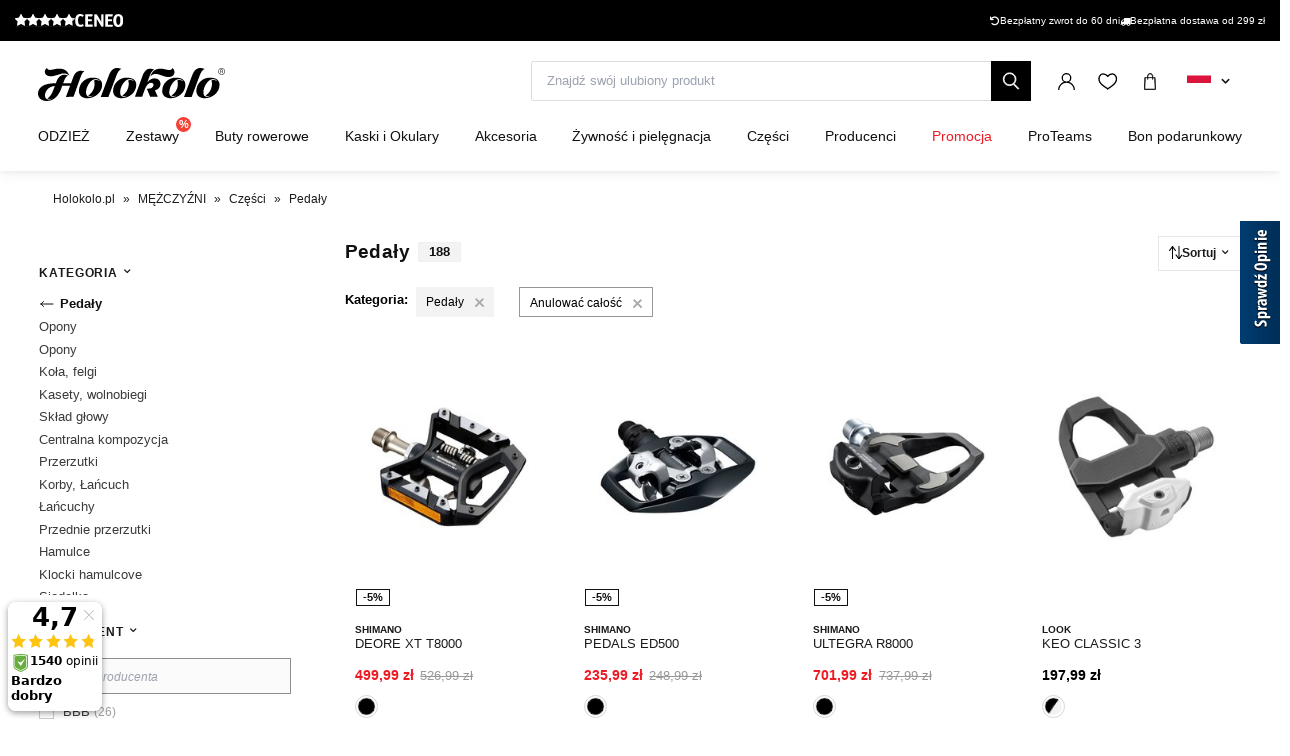

--- FILE ---
content_type: text/html; charset=UTF-8
request_url: https://www.holokolo.pl/csrf
body_size: 621
content:
2026-01-27 08:47:50

--- FILE ---
content_type: text/css
request_url: https://www.holokolo.pl/buxus/assets/hk/build/css/style.css?v=f0a857ee1f0f26cea90391eac9cd4e78
body_size: 148381
content:
/*!
 * Bootstrap v3.4.1 (https://getbootstrap.com/)
 * Copyright 2011-2019 Twitter, Inc.
 * Licensed under MIT (https://github.com/twbs/bootstrap/blob/master/LICENSE)
 *//*! normalize.css v3.0.3 | MIT License | github.com/necolas/normalize.css */@charset "UTF-8";/*
 * blueimp Gallery CSS
 * https://github.com/blueimp/Gallery
 *
 * Copyright 2013, Sebastian Tschan
 * https://blueimp.net
 *
 * Licensed under the MIT license:
 * https://opensource.org/licenses/MIT
 */.blueimp-gallery,.blueimp-gallery > .slides > .slide > .slide-content,.blueimp-gallery > .slides > .slide > .slide-content > img{position:absolute;top:0;right:0;bottom:0;left:0;-webkit-transition:opacity 0.2s linear;-moz-transition:opacity 0.2s linear;-ms-transition:opacity 0.2s linear;-o-transition:opacity 0.2s linear;transition:opacity 0.2s linear;/* Prevent artifacts in Mozilla Firefox: */backface-visibility:hidden;-moz-backface-visibility:hidden}.blueimp-gallery > .slides > .slide > .slide-content,.blueimp-gallery > .slides > .slide > .slide-content > img{margin:auto;width:auto;height:auto;max-width:100%;max-height:100%;opacity:1}.blueimp-gallery{position:fixed;z-index:999999;overflow:hidden;background:#000;opacity:0;display:none;direction:ltr;-ms-touch-action:pinch-zoom;touch-action:pinch-zoom}.blueimp-gallery-carousel{position:relative;z-index:auto;margin:1em auto;/* Set the carousel width/height ratio to 16/9: */padding-bottom:56.25%;box-shadow:0 0 4px rgba(0, 0, 0, 0.1);-ms-touch-action:pan-y pinch-zoom;touch-action:pan-y pinch-zoom;display:block}.blueimp-gallery-display{display:block;opacity:1}.blueimp-gallery > .slides{position:relative;height:100%;overflow:hidden}.blueimp-gallery-carousel > .slides{position:absolute}.blueimp-gallery > .slides > .slide{visibility:hidden;position:relative;float:left;height:100%;text-align:center;-webkit-transition-timing-function:cubic-bezier(0.645, 0.045, 0.355, 1);-moz-transition-timing-function:cubic-bezier(0.645, 0.045, 0.355, 1);-ms-transition-timing-function:cubic-bezier(0.645, 0.045, 0.355, 1);-o-transition-timing-function:cubic-bezier(0.645, 0.045, 0.355, 1);transition-timing-function:cubic-bezier(0.645, 0.045, 0.355, 1)}.blueimp-gallery > .slides > .slide-prev,.blueimp-gallery > .slides > .slide-active,.blueimp-gallery > .slides > .slide-next{visibility:visible}.blueimp-gallery > .slides > .slide-loading{background:url(../components/blueimp-gallery/img/loading.gif) center no-repeat;background-size:64px 64px}.blueimp-gallery-smil > .slides > .slide-loading{background-image:url(../components/blueimp-gallery/img/loading.svg)}.blueimp-gallery > .slides > .slide-loading > .slide-content{opacity:0}.blueimp-gallery > .slides > .slide-error{background:url(../components/blueimp-gallery/img/error.png) center no-repeat}.blueimp-gallery-svgasimg > .slides > .slide-error{background-image:url(../components/blueimp-gallery/img/error.svg)}.blueimp-gallery > .slides > .slide-error > .slide-content{display:none}.blueimp-gallery-display > .prev,.blueimp-gallery-display > .next{position:absolute;top:50%;left:15px;width:8px;height:20px;padding:10px 14px 10px 18px;margin-top:-23px;-webkit-box-sizing:content-box;-moz-box-sizing:content-box;box-sizing:content-box;background:#222 url(../components/blueimp-gallery/img/prev.png) center no-repeat;background-color:rgba(0, 0, 0, 0.5);border:3px solid #fff;-webkit-border-radius:30px;-moz-border-radius:30px;border-radius:30px;opacity:0.5;cursor:pointer;display:none}.blueimp-gallery-display > .next{right:15px;left:auto;background-image:url(../components/blueimp-gallery/img/next.png)}.blueimp-gallery-svgasimg > .prev{background-image:url(../components/blueimp-gallery/img/prev.svg)}.blueimp-gallery-svgasimg > .next{background-image:url(../components/blueimp-gallery/img/next.svg)}.blueimp-gallery-display > .close{position:absolute;top:15px;right:15px;width:30px;height:30px;background:url(../components/blueimp-gallery/img/close.png) center no-repeat;opacity:0.8;cursor:pointer;display:none}.blueimp-gallery-svgasimg > .close{background-image:url(../components/blueimp-gallery/img/close.svg)}.blueimp-gallery > .title{position:absolute;top:15px;left:15px;margin:0 60px 0 0;font-size:20px;line-height:30px;color:#fff;text-shadow:0 0 2px #000;opacity:0.8;display:none}.blueimp-gallery-display > .play-pause{position:absolute;right:15px;bottom:15px;width:30px;height:30px;background:url(../components/blueimp-gallery/img/play-pause.png) 0 0 no-repeat;cursor:pointer;opacity:0.5;display:none}.blueimp-gallery-svgasimg > .play-pause{background-image:url(../components/blueimp-gallery/img/play-pause.svg)}.blueimp-gallery-playing > .play-pause{background-position:-30px 0}.blueimp-gallery-controls > .prev,.blueimp-gallery-controls > .next,.blueimp-gallery-controls > .close,.blueimp-gallery-controls > .title,.blueimp-gallery-controls > .play-pause{display:block;/* Fix z-index issues (controls behind slide element) on Android: */-webkit-transform:translateZ(0);-moz-transform:translateZ(0);-ms-transform:translateZ(0);-o-transform:translateZ(0);transform:translateZ(0)}.blueimp-gallery-single > .prev,.blueimp-gallery-left > .prev,.blueimp-gallery-single > .next,.blueimp-gallery-right > .next,.blueimp-gallery-single > .play-pause{display:none}.blueimp-gallery > .slides > .slide > .slide-content,.blueimp-gallery > .prev,.blueimp-gallery > .next,.blueimp-gallery > .close,.blueimp-gallery > .play-pause{-webkit-user-select:none;-khtml-user-select:none;-moz-user-select:none;-ms-user-select:none;user-select:none}.blueimp-gallery > .prev:hover,.blueimp-gallery > .next:hover,.blueimp-gallery > .close:hover,.blueimp-gallery > .title:hover,.blueimp-gallery > .play-pause:hover{color:#fff;opacity:1}/* IE7 fixes */* + html .blueimp-gallery > .slides > .slide{min-height:300px}* + html .blueimp-gallery > .slides > .slide > .slide-content{position:relative}* + html .blueimp-gallery > .slides > .slide > .slide-content > img{position:relative}@supports (object-fit: contain){.blueimp-gallery-contain > .slides > .slide > .slide-content,.blueimp-gallery-contain > .slides > .slide > .slide-content > img{width:100%;height:100%;object-fit:contain}}@media (prefers-color-scheme: light){.blueimp-gallery-carousel{background:#fff}}@charset "UTF-8";/*
 * blueimp Gallery Video Factory CSS
 * https://github.com/blueimp/Gallery
 *
 * Copyright 2013, Sebastian Tschan
 * https://blueimp.net
 *
 * Licensed under the MIT license:
 * https://opensource.org/licenses/MIT
 */.blueimp-gallery > .slides > .slide > .video-content > video,.blueimp-gallery > .slides > .slide > .video-content > iframe,.blueimp-gallery > .slides > .slide > .video-content > .video-cover{position:absolute;top:0;left:0;width:100%;height:100%;border:none}.blueimp-gallery > .slides > .slide > .video-content > .video-cover{background:center no-repeat;background-size:contain}.blueimp-gallery > .slides > .slide > .video-iframe > .video-cover{background-color:#000;background-color:rgba(0, 0, 0, 0.7)}.blueimp-gallery > .slides > .slide > .video-content > .video-play{position:absolute;top:50%;right:0;left:0;margin:-64px auto 0;width:128px;height:128px;background:url(../components/blueimp-gallery/img/video-play.png) center no-repeat;opacity:0.8;cursor:pointer}.blueimp-gallery-svgasimg > .slides > .slide > .video-content > .video-play{background-image:url(../components/blueimp-gallery/img/video-play.svg)}.blueimp-gallery > .slides > .slide > .video-playing > .video-play,.blueimp-gallery > .slides > .slide > .video-playing > .video-cover{display:none}.blueimp-gallery > .slides > .slide > .video-loading > .video-play{background:url(../components/blueimp-gallery/img/loading.gif) center no-repeat;background-size:64px 64px}.blueimp-gallery-smil > .slides > .slide > .video-loading > .video-play{background-image:url(../components/blueimp-gallery/img/loading.svg)}/* IE7 fixes */* + html .blueimp-gallery > .slides > .slide > .video-content{height:100%}* + html .blueimp-gallery > .slides > .slide > .video-content > .video-play{left:50%;margin-left:-64px}.blueimp-gallery > .slides > .slide > .video-content > .video-play:hover{opacity:1}@charset "UTF-8";/*
 * Bootstrap Image Gallery CSS 3.0.0
 * https://github.com/blueimp/Bootstrap-Image-Gallery
 *
 * Copyright 2013, Sebastian Tschan
 * https://blueimp.net
 *
 * Licensed under the MIT license:
 * http://www.opensource.org/licenses/MIT
 */.blueimp-gallery .modal-body{position:relative;text-align:center;padding:0 0 56.25% 0;overflow:hidden;cursor:pointer}.blueimp-gallery .modal-footer{margin:0}.blueimp-gallery .modal-body img,.blueimp-gallery .modal-body .video-content video,.blueimp-gallery .modal-body .video-content iframe,.blueimp-gallery .modal-body .video-content a{max-width:100%;max-height:100%;margin:auto;position:absolute;top:0;right:0;bottom:0;left:0}.blueimp-gallery .modal-body .video-content video{display:none}.blueimp-gallery .modal-body .video-playing video{display:block}.blueimp-gallery .modal-body .video-content iframe{width:100%;height:100%;border:none;left:100%}.blueimp-gallery .modal-body .video-playing iframe{left:0}.blueimp-gallery .modal-body .video-playing img,.blueimp-gallery .modal-body .video-playing a{display:none}.blueimp-gallery .modal-body .video-content a{cursor:pointer}.blueimp-gallery .modal-body .video-content a:after{font-family:"Glyphicons Halflings";-webkit-font-smoothing:antialiased;content:"\e029";font-size:64px;line-height:64px;width:64px;height:64px;position:absolute;top:50%;margin:-32px 0 0 -32px}.blueimp-gallery .modal-body .video-loading a{background:url(../components/blueimp-bootstrap-image-gallery/img/loading.gif) center no-repeat;background-size:64px 64px}.blueimp-gallery .modal-body .video-loading a:after{content:none}@media screen and (min-width: 768px){.blueimp-gallery .modal-dialog{right:auto;left:auto;width:auto;max-width:900px;padding-left:5%;padding-right:5%}}/*! =======================================================
                      VERSION  10.6.2              
========================================================= *//*! =========================================================
 * bootstrap-slider.js
 *
 * Maintainers:
 *		Kyle Kemp
 *			- Twitter: @seiyria
 *			- Github:  seiyria
 *		Rohit Kalkur
 *			- Twitter: @Rovolutionary
 *			- Github:  rovolution
 *
 * =========================================================
  *
 * bootstrap-slider is released under the MIT License
 * Copyright (c) 2019 Kyle Kemp, Rohit Kalkur, and contributors
 * 
 * Permission is hereby granted, free of charge, to any person
 * obtaining a copy of this software and associated documentation
 * files (the "Software"), to deal in the Software without
 * restriction, including without limitation the rights to use,
 * copy, modify, merge, publish, distribute, sublicense, and/or sell
 * copies of the Software, and to permit persons to whom the
 * Software is furnished to do so, subject to the following
 * conditions:
 * 
 * The above copyright notice and this permission notice shall be
 * included in all copies or substantial portions of the Software.
 * 
 * THE SOFTWARE IS PROVIDED "AS IS", WITHOUT WARRANTY OF ANY KIND,
 * EXPRESS OR IMPLIED, INCLUDING BUT NOT LIMITED TO THE WARRANTIES
 * OF MERCHANTABILITY, FITNESS FOR A PARTICULAR PURPOSE AND
 * NONINFRINGEMENT. IN NO EVENT SHALL THE AUTHORS OR COPYRIGHT
 * HOLDERS BE LIABLE FOR ANY CLAIM, DAMAGES OR OTHER LIABILITY,
 * WHETHER IN AN ACTION OF CONTRACT, TORT OR OTHERWISE, ARISING
 * FROM, OUT OF OR IN CONNECTION WITH THE SOFTWARE OR THE USE OR
 * OTHER DEALINGS IN THE SOFTWARE.
 *
 * ========================================================= */.slider{display:inline-block;vertical-align:middle;position:relative}.slider.slider-horizontal{width:210px;height:20px}.slider.slider-horizontal .slider-track{height:10px;width:100%;margin-top:-5px;top:50%;left:0}.slider.slider-horizontal .slider-selection,.slider.slider-horizontal .slider-track-low,.slider.slider-horizontal .slider-track-high{height:100%;top:0;bottom:0}.slider.slider-horizontal .slider-tick,.slider.slider-horizontal .slider-handle{margin-left:-10px}.slider.slider-horizontal .slider-tick.triangle,.slider.slider-horizontal .slider-handle.triangle{position:relative;top:50%;-ms-transform:translateY(-50%);transform:translateY(-50%);border-width:0 10px 10px 10px;width:0;height:0;border-bottom-color:#2e6da4;margin-top:0}.slider.slider-horizontal .slider-tick-container{white-space:nowrap;position:absolute;top:0;left:0;width:100%}.slider.slider-horizontal .slider-tick-label-container{white-space:nowrap;margin-top:20px}.slider.slider-horizontal .slider-tick-label-container .slider-tick-label{padding-top:4px;display:inline-block;text-align:center}.slider.slider-horizontal .tooltip{-ms-transform:translateX(-50%);transform:translateX(-50%)}.slider.slider-horizontal.slider-rtl .slider-track{left:initial;right:0}.slider.slider-horizontal.slider-rtl .slider-tick,.slider.slider-horizontal.slider-rtl .slider-handle{margin-left:initial;margin-right:-10px}.slider.slider-horizontal.slider-rtl .slider-tick-container{left:initial;right:0}.slider.slider-horizontal.slider-rtl .tooltip{-ms-transform:translateX(50%);transform:translateX(50%)}.slider.slider-vertical{height:210px;width:20px}.slider.slider-vertical .slider-track{width:10px;height:100%;left:25%;top:0}.slider.slider-vertical .slider-selection{width:100%;left:0;top:0;bottom:0}.slider.slider-vertical .slider-track-low,.slider.slider-vertical .slider-track-high{width:100%;left:0;right:0}.slider.slider-vertical .slider-tick,.slider.slider-vertical .slider-handle{margin-top:-10px}.slider.slider-vertical .slider-tick.triangle,.slider.slider-vertical .slider-handle.triangle{border-width:10px 0 10px 10px;width:1px;height:1px;border-left-color:#2e6da4;border-right-color:#2e6da4;margin-left:0;margin-right:0}.slider.slider-vertical .slider-tick-label-container{white-space:nowrap}.slider.slider-vertical .slider-tick-label-container .slider-tick-label{padding-left:4px}.slider.slider-vertical .tooltip{-ms-transform:translateY(-50%);transform:translateY(-50%)}.slider.slider-vertical.slider-rtl .slider-track{left:initial;right:25%}.slider.slider-vertical.slider-rtl .slider-selection{left:initial;right:0}.slider.slider-vertical.slider-rtl .slider-tick.triangle,.slider.slider-vertical.slider-rtl .slider-handle.triangle{border-width:10px 10px 10px 0}.slider.slider-vertical.slider-rtl .slider-tick-label-container .slider-tick-label{padding-left:initial;padding-right:4px}.slider.slider-disabled .slider-handle{background-image:-webkit-linear-gradient(top, #dfdfdf 0%, #bebebe 100%);background-image:-o-linear-gradient(top, #dfdfdf 0%, #bebebe 100%);background-image:linear-gradient(to bottom, #dfdfdf 0%, #bebebe 100%);filter:progid:DXImageTransform.Microsoft.gradient(startColorstr='#ffdfdfdf', endColorstr='#ffbebebe', GradientType=0);background-repeat:repeat-x}.slider.slider-disabled .slider-track{background-image:-webkit-linear-gradient(top, #e5e5e5 0%, #e9e9e9 100%);background-image:-o-linear-gradient(top, #e5e5e5 0%, #e9e9e9 100%);background-image:linear-gradient(to bottom, #e5e5e5 0%, #e9e9e9 100%);filter:progid:DXImageTransform.Microsoft.gradient(startColorstr='#ffe5e5e5', endColorstr='#ffe9e9e9', GradientType=0);background-repeat:repeat-x;cursor:not-allowed}.slider input{display:none}.slider .tooltip{pointer-events:none}.slider .tooltip.top{margin-top:-36px}.slider .tooltip-inner{white-space:nowrap;max-width:none}.slider .hide{display:none}.slider-track{position:absolute;cursor:pointer;background-image:-webkit-linear-gradient(top, #f5f5f5 0%, #f9f9f9 100%);background-image:-o-linear-gradient(top, #f5f5f5 0%, #f9f9f9 100%);background-image:linear-gradient(to bottom, #f5f5f5 0%, #f9f9f9 100%);filter:progid:DXImageTransform.Microsoft.gradient(startColorstr='#fff5f5f5', endColorstr='#fff9f9f9', GradientType=0);background-repeat:repeat-x;-webkit-box-shadow:inset 0 1px 2px rgba(0, 0, 0, 0.1);box-shadow:inset 0 1px 2px rgba(0, 0, 0, 0.1);border-radius:4px}.slider-selection{position:absolute;background-image:-webkit-linear-gradient(top, #f9f9f9 0%, #f5f5f5 100%);background-image:-o-linear-gradient(top, #f9f9f9 0%, #f5f5f5 100%);background-image:linear-gradient(to bottom, #f9f9f9 0%, #f5f5f5 100%);filter:progid:DXImageTransform.Microsoft.gradient(startColorstr='#fff9f9f9', endColorstr='#fff5f5f5', GradientType=0);background-repeat:repeat-x;-webkit-box-shadow:inset 0 -1px 0 rgba(0, 0, 0, 0.15);box-shadow:inset 0 -1px 0 rgba(0, 0, 0, 0.15);-webkit-box-sizing:border-box;-moz-box-sizing:border-box;box-sizing:border-box;border-radius:4px}.slider-selection.tick-slider-selection{background-image:-webkit-linear-gradient(top, #8ac1ef 0%, #82b3de 100%);background-image:-o-linear-gradient(top, #8ac1ef 0%, #82b3de 100%);background-image:linear-gradient(to bottom, #8ac1ef 0%, #82b3de 100%);filter:progid:DXImageTransform.Microsoft.gradient(startColorstr='#ff8ac1ef', endColorstr='#ff82b3de', GradientType=0);background-repeat:repeat-x}.slider-track-low,.slider-track-high{position:absolute;background:transparent;-webkit-box-sizing:border-box;-moz-box-sizing:border-box;box-sizing:border-box;border-radius:4px}.slider-handle{position:absolute;top:0;width:20px;height:20px;background-color:#337ab7;background-image:-webkit-linear-gradient(top, #337ab7 0%, #2e6da4 100%);background-image:-o-linear-gradient(top, #337ab7 0%, #2e6da4 100%);background-image:linear-gradient(to bottom, #337ab7 0%, #2e6da4 100%);filter:progid:DXImageTransform.Microsoft.gradient(startColorstr='#ff337ab7', endColorstr='#ff2e6da4', GradientType=0);background-repeat:repeat-x;filter:none;-webkit-box-shadow:inset 0 1px 0 rgba(255,255,255,.2),0 1px 2px rgba(0,0,0,.05);box-shadow:inset 0 1px 0 rgba(255,255,255,.2),0 1px 2px rgba(0,0,0,.05);border:0px solid transparent}.slider-handle:hover{cursor:pointer}.slider-handle.round{border-radius:50%}.slider-handle.triangle{background:transparent none}.slider-handle.custom{background:transparent none}.slider-handle.custom::before{line-height:20px;font-size:20px;content:'\2605';color:#726204}.slider-tick{position:absolute;cursor:pointer;width:20px;height:20px;background-image:-webkit-linear-gradient(top, #f9f9f9 0%, #f5f5f5 100%);background-image:-o-linear-gradient(top, #f9f9f9 0%, #f5f5f5 100%);background-image:linear-gradient(to bottom, #f9f9f9 0%, #f5f5f5 100%);filter:progid:DXImageTransform.Microsoft.gradient(startColorstr='#fff9f9f9', endColorstr='#fff5f5f5', GradientType=0);background-repeat:repeat-x;-webkit-box-shadow:inset 0 -1px 0 rgba(0, 0, 0, 0.15);box-shadow:inset 0 -1px 0 rgba(0, 0, 0, 0.15);-webkit-box-sizing:border-box;-moz-box-sizing:border-box;box-sizing:border-box;filter:none;opacity:0.8;border:0px solid transparent}.slider-tick.round{border-radius:50%}.slider-tick.triangle{background:transparent none}.slider-tick.custom{background:transparent none}.slider-tick.custom::before{line-height:20px;font-size:20px;content:'\2605';color:#726204}.slider-tick.in-selection{background-image:-webkit-linear-gradient(top, #8ac1ef 0%, #82b3de 100%);background-image:-o-linear-gradient(top, #8ac1ef 0%, #82b3de 100%);background-image:linear-gradient(to bottom, #8ac1ef 0%, #82b3de 100%);filter:progid:DXImageTransform.Microsoft.gradient(startColorstr='#ff8ac1ef', endColorstr='#ff82b3de', GradientType=0);background-repeat:repeat-x;opacity:1}html.magnifying > body{overflow-x:hidden !important}.magnify{position:relative;display:inline-block}.magnify .magnify-lens{/* Create the magnifying lens */position:absolute;width:200px;height:200px;border-radius:100%;/* Multiple box shadows to achieve the glass lens effect */-webkit-box-shadow:0 0 0 7px rgba(255, 255, 255, 0.85),0 0 7px 7px rgba(0, 0, 0, 0.25),inset 0 0 40px 2px rgba(0, 0, 0, 0.25);box-shadow:0 0 0 7px rgba(255, 255, 255, 0.85),0 0 7px 7px rgba(0, 0, 0, 0.25),inset 0 0 40px 2px rgba(0, 0, 0, 0.25);/* Hide the mouse pointer */cursor:none;/* Hide the lens by default */display:none;/* Place the lens on top of other elements */z-index:100}.magnify .magnify-lens.loading{background:#333 !important;opacity:0.8}.magnify .magnify-lens.loading:after{/* Loading text */position:absolute;top:45%;left:0;width:100%;color:#fff;content:'Loading...';font:italic normal 16px/1 Calibri,sans-serif;text-align:center;text-shadow:0 0 2px rgba(51, 51, 51, 0.8);text-transform:none}.select2-container{box-sizing:border-box;display:inline-block;margin:0;position:relative;vertical-align:middle}.select2-container .select2-selection--single{box-sizing:border-box;cursor:pointer;display:block;height:28px;user-select:none;-webkit-user-select:none}.select2-container .select2-selection--single .select2-selection__rendered{display:block;padding-left:8px;padding-right:20px;overflow:hidden;text-overflow:ellipsis;white-space:nowrap}.select2-container .select2-selection--single .select2-selection__clear{position:relative}.select2-container[dir="rtl"] .select2-selection--single .select2-selection__rendered{padding-right:8px;padding-left:20px}.select2-container .select2-selection--multiple{box-sizing:border-box;cursor:pointer;display:block;min-height:32px;user-select:none;-webkit-user-select:none}.select2-container .select2-selection--multiple .select2-selection__rendered{display:inline-block;overflow:hidden;padding-left:8px;text-overflow:ellipsis;white-space:nowrap}.select2-container .select2-search--inline{float:left}.select2-container .select2-search--inline .select2-search__field{box-sizing:border-box;border:none;font-size:100%;margin-top:5px;padding:0}.select2-container .select2-search--inline .select2-search__field::-webkit-search-cancel-button{-webkit-appearance:none}.select2-dropdown{background-color:white;border:1px solid #aaa;border-radius:4px;box-sizing:border-box;display:block;position:absolute;left:-100000px;width:100%;z-index:1051}.select2-results{display:block}.select2-results__options{list-style:none;margin:0;padding:0}.select2-results__option{padding:6px;user-select:none;-webkit-user-select:none}.select2-results__option[aria-selected]{cursor:pointer}.select2-container--open .select2-dropdown{left:0}.select2-container--open .select2-dropdown--above{border-bottom:none;border-bottom-left-radius:0;border-bottom-right-radius:0}.select2-container--open .select2-dropdown--below{border-top:none;border-top-left-radius:0;border-top-right-radius:0}.select2-search--dropdown{display:block;padding:4px}.select2-search--dropdown .select2-search__field{padding:4px;width:100%;box-sizing:border-box}.select2-search--dropdown .select2-search__field::-webkit-search-cancel-button{-webkit-appearance:none}.select2-search--dropdown.select2-search--hide{display:none}.select2-close-mask{border:0;margin:0;padding:0;display:block;position:fixed;left:0;top:0;min-height:100%;min-width:100%;height:auto;width:auto;opacity:0;z-index:99;background-color:#fff;filter:alpha(opacity=0)}.select2-hidden-accessible{border:0 !important;clip:rect(0 0 0 0) !important;-webkit-clip-path:inset(50%) !important;clip-path:inset(50%) !important;height:1px !important;overflow:hidden !important;padding:0 !important;position:absolute !important;width:1px !important;white-space:nowrap !important}.select2-container--default .select2-selection--single{background-color:#fff;border:1px solid #aaa;border-radius:4px}.select2-container--default .select2-selection--single .select2-selection__rendered{color:#444;line-height:28px}.select2-container--default .select2-selection--single .select2-selection__clear{cursor:pointer;float:right;font-weight:bold}.select2-container--default .select2-selection--single .select2-selection__placeholder{color:#999}.select2-container--default .select2-selection--single .select2-selection__arrow{height:26px;position:absolute;top:1px;right:1px;width:20px}.select2-container--default .select2-selection--single .select2-selection__arrow b{border-color:#888 transparent transparent transparent;border-style:solid;border-width:5px 4px 0 4px;height:0;left:50%;margin-left:-4px;margin-top:-2px;position:absolute;top:50%;width:0}.select2-container--default[dir="rtl"] .select2-selection--single .select2-selection__clear{float:left}.select2-container--default[dir="rtl"] .select2-selection--single .select2-selection__arrow{left:1px;right:auto}.select2-container--default.select2-container--disabled .select2-selection--single{background-color:#eee;cursor:default}.select2-container--default.select2-container--disabled .select2-selection--single .select2-selection__clear{display:none}.select2-container--default.select2-container--open .select2-selection--single .select2-selection__arrow b{border-color:transparent transparent #888 transparent;border-width:0 4px 5px 4px}.select2-container--default .select2-selection--multiple{background-color:white;border:1px solid #aaa;border-radius:4px;cursor:text}.select2-container--default .select2-selection--multiple .select2-selection__rendered{box-sizing:border-box;list-style:none;margin:0;padding:0 5px;width:100%}.select2-container--default .select2-selection--multiple .select2-selection__rendered li{list-style:none}.select2-container--default .select2-selection--multiple .select2-selection__clear{cursor:pointer;float:right;font-weight:bold;margin-top:5px;margin-right:10px;padding:1px}.select2-container--default .select2-selection--multiple .select2-selection__choice{background-color:#e4e4e4;border:1px solid #aaa;border-radius:4px;cursor:default;float:left;margin-right:5px;margin-top:5px;padding:0 5px}.select2-container--default .select2-selection--multiple .select2-selection__choice__remove{color:#999;cursor:pointer;display:inline-block;font-weight:bold;margin-right:2px}.select2-container--default .select2-selection--multiple .select2-selection__choice__remove:hover{color:#333}.select2-container--default[dir="rtl"] .select2-selection--multiple .select2-selection__choice,.select2-container--default[dir="rtl"] .select2-selection--multiple .select2-search--inline{float:right}.select2-container--default[dir="rtl"] .select2-selection--multiple .select2-selection__choice{margin-left:5px;margin-right:auto}.select2-container--default[dir="rtl"] .select2-selection--multiple .select2-selection__choice__remove{margin-left:2px;margin-right:auto}.select2-container--default.select2-container--focus .select2-selection--multiple{border:solid black 1px;outline:0}.select2-container--default.select2-container--disabled .select2-selection--multiple{background-color:#eee;cursor:default}.select2-container--default.select2-container--disabled .select2-selection__choice__remove{display:none}.select2-container--default.select2-container--open.select2-container--above .select2-selection--single,.select2-container--default.select2-container--open.select2-container--above .select2-selection--multiple{border-top-left-radius:0;border-top-right-radius:0}.select2-container--default.select2-container--open.select2-container--below .select2-selection--single,.select2-container--default.select2-container--open.select2-container--below .select2-selection--multiple{border-bottom-left-radius:0;border-bottom-right-radius:0}.select2-container--default .select2-search--dropdown .select2-search__field{border:1px solid #aaa}.select2-container--default .select2-search--inline .select2-search__field{background:transparent;border:none;outline:0;box-shadow:none;-webkit-appearance:textfield}.select2-container--default .select2-results > .select2-results__options{max-height:200px;overflow-y:auto}.select2-container--default .select2-results__option[role=group]{padding:0}.select2-container--default .select2-results__option[aria-disabled=true]{color:#999}.select2-container--default .select2-results__option[aria-selected=true]{background-color:#ddd}.select2-container--default .select2-results__option .select2-results__option{padding-left:1em}.select2-container--default .select2-results__option .select2-results__option .select2-results__group{padding-left:0}.select2-container--default .select2-results__option .select2-results__option .select2-results__option{margin-left:-1em;padding-left:2em}.select2-container--default .select2-results__option .select2-results__option .select2-results__option .select2-results__option{margin-left:-2em;padding-left:3em}.select2-container--default .select2-results__option .select2-results__option .select2-results__option .select2-results__option .select2-results__option{margin-left:-3em;padding-left:4em}.select2-container--default .select2-results__option .select2-results__option .select2-results__option .select2-results__option .select2-results__option .select2-results__option{margin-left:-4em;padding-left:5em}.select2-container--default .select2-results__option .select2-results__option .select2-results__option .select2-results__option .select2-results__option .select2-results__option .select2-results__option{margin-left:-5em;padding-left:6em}.select2-container--default .select2-results__option--highlighted[aria-selected]{background-color:#5897fb;color:white}.select2-container--default .select2-results__group{cursor:default;display:block;padding:6px}.select2-container--classic .select2-selection--single{background-color:#f7f7f7;border:1px solid #aaa;border-radius:4px;outline:0;background-image:-webkit-linear-gradient(top, white 50%, #eeeeee 100%);background-image:-o-linear-gradient(top, white 50%, #eeeeee 100%);background-image:linear-gradient(to bottom, white 50%, #eeeeee 100%);background-repeat:repeat-x;filter:progid:DXImageTransform.Microsoft.gradient(startColorstr='#FFFFFFFF', endColorstr='#FFEEEEEE', GradientType=0)}.select2-container--classic .select2-selection--single:focus{border:1px solid #5897fb}.select2-container--classic .select2-selection--single .select2-selection__rendered{color:#444;line-height:28px}.select2-container--classic .select2-selection--single .select2-selection__clear{cursor:pointer;float:right;font-weight:bold;margin-right:10px}.select2-container--classic .select2-selection--single .select2-selection__placeholder{color:#999}.select2-container--classic .select2-selection--single .select2-selection__arrow{background-color:#ddd;border:none;border-left:1px solid #aaa;border-top-right-radius:4px;border-bottom-right-radius:4px;height:26px;position:absolute;top:1px;right:1px;width:20px;background-image:-webkit-linear-gradient(top, #eeeeee 50%, #cccccc 100%);background-image:-o-linear-gradient(top, #eeeeee 50%, #cccccc 100%);background-image:linear-gradient(to bottom, #eeeeee 50%, #cccccc 100%);background-repeat:repeat-x;filter:progid:DXImageTransform.Microsoft.gradient(startColorstr='#FFEEEEEE', endColorstr='#FFCCCCCC', GradientType=0)}.select2-container--classic .select2-selection--single .select2-selection__arrow b{border-color:#888 transparent transparent transparent;border-style:solid;border-width:5px 4px 0 4px;height:0;left:50%;margin-left:-4px;margin-top:-2px;position:absolute;top:50%;width:0}.select2-container--classic[dir="rtl"] .select2-selection--single .select2-selection__clear{float:left}.select2-container--classic[dir="rtl"] .select2-selection--single .select2-selection__arrow{border:none;border-right:1px solid #aaa;border-radius:0;border-top-left-radius:4px;border-bottom-left-radius:4px;left:1px;right:auto}.select2-container--classic.select2-container--open .select2-selection--single{border:1px solid #5897fb}.select2-container--classic.select2-container--open .select2-selection--single .select2-selection__arrow{background:transparent;border:none}.select2-container--classic.select2-container--open .select2-selection--single .select2-selection__arrow b{border-color:transparent transparent #888 transparent;border-width:0 4px 5px 4px}.select2-container--classic.select2-container--open.select2-container--above .select2-selection--single{border-top:none;border-top-left-radius:0;border-top-right-radius:0;background-image:-webkit-linear-gradient(top, white 0%, #eeeeee 50%);background-image:-o-linear-gradient(top, white 0%, #eeeeee 50%);background-image:linear-gradient(to bottom, white 0%, #eeeeee 50%);background-repeat:repeat-x;filter:progid:DXImageTransform.Microsoft.gradient(startColorstr='#FFFFFFFF', endColorstr='#FFEEEEEE', GradientType=0)}.select2-container--classic.select2-container--open.select2-container--below .select2-selection--single{border-bottom:none;border-bottom-left-radius:0;border-bottom-right-radius:0;background-image:-webkit-linear-gradient(top, #eeeeee 50%, white 100%);background-image:-o-linear-gradient(top, #eeeeee 50%, white 100%);background-image:linear-gradient(to bottom, #eeeeee 50%, white 100%);background-repeat:repeat-x;filter:progid:DXImageTransform.Microsoft.gradient(startColorstr='#FFEEEEEE', endColorstr='#FFFFFFFF', GradientType=0)}.select2-container--classic .select2-selection--multiple{background-color:white;border:1px solid #aaa;border-radius:4px;cursor:text;outline:0}.select2-container--classic .select2-selection--multiple:focus{border:1px solid #5897fb}.select2-container--classic .select2-selection--multiple .select2-selection__rendered{list-style:none;margin:0;padding:0 5px}.select2-container--classic .select2-selection--multiple .select2-selection__clear{display:none}.select2-container--classic .select2-selection--multiple .select2-selection__choice{background-color:#e4e4e4;border:1px solid #aaa;border-radius:4px;cursor:default;float:left;margin-right:5px;margin-top:5px;padding:0 5px}.select2-container--classic .select2-selection--multiple .select2-selection__choice__remove{color:#888;cursor:pointer;display:inline-block;font-weight:bold;margin-right:2px}.select2-container--classic .select2-selection--multiple .select2-selection__choice__remove:hover{color:#555}.select2-container--classic[dir="rtl"] .select2-selection--multiple .select2-selection__choice{float:right;margin-left:5px;margin-right:auto}.select2-container--classic[dir="rtl"] .select2-selection--multiple .select2-selection__choice__remove{margin-left:2px;margin-right:auto}.select2-container--classic.select2-container--open .select2-selection--multiple{border:1px solid #5897fb}.select2-container--classic.select2-container--open.select2-container--above .select2-selection--multiple{border-top:none;border-top-left-radius:0;border-top-right-radius:0}.select2-container--classic.select2-container--open.select2-container--below .select2-selection--multiple{border-bottom:none;border-bottom-left-radius:0;border-bottom-right-radius:0}.select2-container--classic .select2-search--dropdown .select2-search__field{border:1px solid #aaa;outline:0}.select2-container--classic .select2-search--inline .select2-search__field{outline:0;box-shadow:none}.select2-container--classic .select2-dropdown{background-color:white;border:1px solid transparent}.select2-container--classic .select2-dropdown--above{border-bottom:none}.select2-container--classic .select2-dropdown--below{border-top:none}.select2-container--classic .select2-results > .select2-results__options{max-height:200px;overflow-y:auto}.select2-container--classic .select2-results__option[role=group]{padding:0}.select2-container--classic .select2-results__option[aria-disabled=true]{color:grey}.select2-container--classic .select2-results__option--highlighted[aria-selected]{background-color:#3875d7;color:white}.select2-container--classic .select2-results__group{cursor:default;display:block;padding:6px}.select2-container--classic.select2-container--open .select2-dropdown{border-color:#5897fb}/*! PhotoSwipe main CSS by Dmytro Semenov | photoswipe.com */.pswp{--pswp-bg:#000;--pswp-placeholder-bg:#222;--pswp-root-z-index:100000;--pswp-preloader-color:rgba(79, 79, 79, 0.4);--pswp-preloader-color-secondary:rgba(255, 255, 255, 0.9);/* defined via js:
  --pswp-transition-duration: 333ms; */--pswp-icon-color:#fff;--pswp-icon-color-secondary:#4f4f4f;--pswp-icon-stroke-color:#4f4f4f;--pswp-icon-stroke-width:2px;--pswp-error-text-color:var(--pswp-icon-color)}/*
	Styles for basic PhotoSwipe (pswp) functionality (sliding area, open/close transitions)
*/.pswp{position:fixed;top:0;left:0;width:100%;height:100%;z-index:var(--pswp-root-z-index);display:none;touch-action:none;outline:0;opacity:0.003;contain:layout style size;-webkit-tap-highlight-color:rgba(0, 0, 0, 0)}/* Prevents focus outline on the root element,
  (it may be focused initially) */.pswp:focus{outline:0}.pswp *{box-sizing:border-box}.pswp img{max-width:none}.pswp--open{display:block}.pswp,.pswp__bg{transform:translateZ(0);will-change:opacity}.pswp__bg{opacity:0.005;background:var(--pswp-bg)}.pswp,.pswp__scroll-wrap{overflow:hidden}.pswp__scroll-wrap,.pswp__bg,.pswp__container,.pswp__item,.pswp__content,.pswp__img,.pswp__zoom-wrap{position:absolute;top:0;left:0;width:100%;height:100%}.pswp__img,.pswp__zoom-wrap{width:auto;height:auto}.pswp--click-to-zoom.pswp--zoom-allowed .pswp__img{cursor:-webkit-zoom-in;cursor:-moz-zoom-in;cursor:zoom-in}.pswp--click-to-zoom.pswp--zoomed-in .pswp__img{cursor:move;cursor:-webkit-grab;cursor:-moz-grab;cursor:grab}.pswp--click-to-zoom.pswp--zoomed-in .pswp__img:active{cursor:-webkit-grabbing;cursor:-moz-grabbing;cursor:grabbing}/* :active to override grabbing cursor */.pswp--no-mouse-drag.pswp--zoomed-in .pswp__img,.pswp--no-mouse-drag.pswp--zoomed-in .pswp__img:active,.pswp__img{cursor:-webkit-zoom-out;cursor:-moz-zoom-out;cursor:zoom-out}/* Prevent selection and tap highlights */.pswp__container,.pswp__img,.pswp__button,.pswp__counter{-webkit-user-select:none;-moz-user-select:none;-ms-user-select:none;user-select:none}.pswp__item{/* z-index for fade transition */z-index:1;overflow:hidden}.pswp__hidden{display:none !important}/* Allow to click through pswp__content element, but not its children */.pswp__content{pointer-events:none}.pswp__content > *{pointer-events:auto}/*

  PhotoSwipe UI

*//*
	Error message appears when image is not loaded
	(JS option errorMsg controls markup)
*/.pswp__error-msg-container{display:grid}.pswp__error-msg{margin:auto;font-size:1em;line-height:1;color:var(--pswp-error-text-color)}/*
class pswp__hide-on-close is applied to elements that
should hide (for example fade out) when PhotoSwipe is closed
and show (for example fade in) when PhotoSwipe is opened
 */.pswp .pswp__hide-on-close{opacity:0.005;will-change:opacity;transition:opacity var(--pswp-transition-duration) cubic-bezier(0.4, 0, 0.22, 1);z-index:10;/* always overlap slide content */pointer-events:none/* hidden elements should not be clickable */}/* class pswp--ui-visible is added when opening or closing transition starts */.pswp--ui-visible .pswp__hide-on-close{opacity:1;pointer-events:auto}/* <button> styles, including css reset */.pswp__button{position:relative;display:block;width:50px;height:60px;padding:0;margin:0;overflow:hidden;cursor:pointer;background:none;border:0;box-shadow:none;opacity:0.85;-webkit-appearance:none;-webkit-touch-callout:none}.pswp__button:hover,.pswp__button:active,.pswp__button:focus{transition:none;padding:0;background:none;border:0;box-shadow:none;opacity:1}.pswp__button:disabled{opacity:0.3;cursor:auto}.pswp__icn{fill:var(--pswp-icon-color);color:var(--pswp-icon-color-secondary)}.pswp__icn{position:absolute;top:14px;left:9px;width:32px;height:32px;overflow:hidden;pointer-events:none}.pswp__icn-shadow{stroke:var(--pswp-icon-stroke-color);stroke-width:var(--pswp-icon-stroke-width);fill:none}.pswp__icn:focus{outline:0}/*
	div element that matches size of large image,
	large image loads on top of it,
	used when msrc is not provided
*/div.pswp__img--placeholder,.pswp__img--with-bg{background:var(--pswp-placeholder-bg)}.pswp__top-bar{position:absolute;left:0;top:0;width:100%;height:60px;display:flex;flex-direction:row;justify-content:flex-end;z-index:10;/* allow events to pass through top bar itself */pointer-events:none !important}.pswp__top-bar > *{pointer-events:auto;/* this makes transition significantly more smooth,
     even though inner elements are not animated */will-change:opacity}/*

  Close button

*/.pswp__button--close{margin-right:6px}/*

  Arrow buttons

*/.pswp__button--arrow{position:absolute;top:0;width:75px;height:100px;top:50%;margin-top:-50px}.pswp__button--arrow:disabled{display:none;cursor:default}.pswp__button--arrow .pswp__icn{top:50%;margin-top:-30px;width:60px;height:60px;background:none;border-radius:0}.pswp--one-slide .pswp__button--arrow{display:none}/* hide arrows on touch screens */.pswp--touch .pswp__button--arrow{visibility:hidden}/* show arrows only after mouse was used */.pswp--has_mouse .pswp__button--arrow{visibility:visible}.pswp__button--arrow--prev{right:auto;left:0px}.pswp__button--arrow--next{right:0px}.pswp__button--arrow--next .pswp__icn{left:auto;right:14px;/* flip horizontally */transform:scale(-1, 1)}/*

  Zoom button

*/.pswp__button--zoom{display:none}.pswp--zoom-allowed .pswp__button--zoom{display:block}/* "+" => "-" */.pswp--zoomed-in .pswp__zoom-icn-bar-v{display:none}/*

  Loading indicator

*/.pswp__preloader{position:relative;overflow:hidden;width:50px;height:60px;margin-right:auto}.pswp__preloader .pswp__icn{opacity:0;transition:opacity 0.2s linear;animation:pswp-clockwise 600ms linear infinite}.pswp__preloader--active .pswp__icn{opacity:0.85}@keyframes pswp-clockwise{0%{transform:rotate(0deg)}100%{transform:rotate(360deg)}}/*

  "1 of 10" counter

*/.pswp__counter{height:30px;margin:15px 0 0 20px;font-size:14px;line-height:30px;color:var(--pswp-icon-color);text-shadow:1px 1px 3px var(--pswp-icon-color-secondary);opacity:0.85}.pswp--one-slide .pswp__counter{display:none}/* dummy CSS to make gulp happy if there are no other css or less files to import *//*general*//*header*//*viewports for fluid containers*//** grid *//*footer*//*search form*//*mailinglist form*//*homepage*//*product card*//*user zone buttons*/@media (min-width: 1200px){.is-static-desktop{position:static}}@media (min-width: 992px) and (max-width: 1199px){.is-static-tablet{position:static}}@media (min-width: 1200px){.is-relative-desktop{position:relative}}@media (min-width: 992px) and (max-width: 1199px){.is-relative-tablet{position:relative}}.clickable-link{display:inline-block;transition:transform 0.2s ease-in-out}.clickable-link:hover,.clickable-link:active,.clickable-link:focus{transform:scale(1.1)}.shopping-cart{margin-top:1rem;border-top:none;counter-reset:cart-form-section;padding-bottom:60px;background:#efefef;padding-top:30px;background:#fff}@media (max-width: 767px){.shopping-cart{padding-top:0;padding-bottom:50px}}.shopping-cart__title{color:#1c1c1c;font-size:2.5rem;font-weight:700;margin:0 0 15px}@media (max-width: 767px){.shopping-cart__title{margin:15px 0;font-size:24px;font-size:2.4rem}}.shopping-cart-sidebar{background-color:#fff;-webkit-box-shadow:0 7px 20px rgba(0, 0, 0, 0.07);-moz-box-shadow:0 7px 20px rgba(0, 0, 0, 0.07);box-shadow:0 7px 20px rgba(0, 0, 0, 0.07);border:1px solid #f6f6f6;padding:25px 25px 30px;margin-bottom:25px}@media (min-width: 768px) and (max-width: 991px){.shopping-cart-sidebar{-webkit-box-shadow:none;-moz-box-shadow:none;box-shadow:none;border:1px #ededed solid;margin-bottom:20px;padding:30px 40px}}@media (max-width: 767px){.shopping-cart-sidebar{margin:0 -15px 25px;padding:20px;-webkit-box-shadow:0 4px 21px 7px rgba(0, 0, 0, 0.06);-moz-box-shadow:0 4px 21px 7px rgba(0, 0, 0, 0.06);box-shadow:0 4px 21px 7px rgba(0, 0, 0, 0.06)}}.minicart-content{padding:25px}.shopping-cart-sidebar__title,.minicart-content__title,.wishlist-content__title{margin:0 0 15px;font-size:1.5rem;font-weight:700;color:#1c1c1c}.minicart-content__title,.wishlist-content__title{text-align:center}.shopping-cart-items,.minicart-content-items,.wishlist-content-items{list-style:none;padding:5px 0 20px;border-bottom:none;margin:0}.shopping-cart-item,.minicart-content-item,.wishlist-content-item{position:relative}.shopping-cart-item:not(:first-of-type),.minicart-content-item:not(:first-of-type),.wishlist-content-item:not(:first-of-type){margin-top:40px}.shopping-cart-item__img-wrapper,.minicart-content-item__img-wrapper,.wishlist-content-item__img-wrapper{width:85px;display:inline-block;margin-right:15px;text-align:center;vertical-align:top}.shopping-cart-item__img-wrapper.minicart-content-item__img-wrapper,.minicart-content-item__img-wrapper.minicart-content-item__img-wrapper,.wishlist-content-item__img-wrapper.minicart-content-item__img-wrapper,.shopping-cart-item__img-wrapper.wishlist-content-item__img-wrapper,.minicart-content-item__img-wrapper.wishlist-content-item__img-wrapper,.wishlist-content-item__img-wrapper.wishlist-content-item__img-wrapper{vertical-align:middle}.shopping-cart-item__img-wrapper--gift-bag{width:50px}@media (max-width: 991px){.shopping-cart-item__img-wrapper--gift-bag{width:100px;margin-left:auto}}.shopping-cart-item__img,.minicart-content-item__img,.wishlist-content-item__img{max-width:100%;vertical-align:top;width:100%}.shopping-cart-item__img.minicart-content-item__img,.minicart-content-item__img.minicart-content-item__img,.wishlist-content-item__img.minicart-content-item__img,.shopping-cart-item__img .wishlist-content-item__img,.minicart-content-item__img .wishlist-content-item__img,.wishlist-content-item__img .wishlist-content-item__img{max-width:65px}.shopping-cart-item__details,.minicart-content-item__details,.wishlist-content-item__details{display:inline-block;width:calc(100% - 105px);vertical-align:middle;position:relative}.shopping-cart-item__title,.minicart-content-item__title,.wishlist-content-item__title{margin:0 0 5px;font-size:1.4rem;padding-right:30px;font-weight:600}@media (max-width: 991px){.shopping-cart-item__title,.minicart-content-item__title,.wishlist-content-item__title{font-size:1.5rem}}.shopping-cart-item__title-link,.minicart-content-item__title-link,.wishlist-content-item__title-link{color:#1c1c1c;text-decoration:none}.shopping-cart-item__title-link:hover,.minicart-content-item__title-link:hover,.wishlist-content-item__title-link:hover,.shopping-cart-item__title-link:active,.minicart-content-item__title-link:active,.wishlist-content-item__title-link:active,.shopping-cart-item__title-link:focus,.minicart-content-item__title-link:focus,.wishlist-content-item__title-link:focus{text-decoration:none;color:#ed1c24}.shopping-cart-item__specs,.minicart-content-item__specs{list-style:none;padding:0;line-height:20px;line-height:2rem}.shopping-cart-item__specs-item,.minicart-content-item__specs-item{font-size:1.2rem;font-weight:400;color:#6d6d6d}.shopping-cart-item__specs-item > i,.minicart-content-item__specs-item > i{color:#6d6d6d;font-weight:400;font-style:normal}.shopping-cart-item__specs-item > label,.minicart-content-item__specs-item > label,.shopping-cart-item__specs-item > b,.minicart-content-item__specs-item > b{font-weight:400;margin-bottom:0;margin-right:5px;min-width:50px}.shopping-cart-item__specs-item > b,.minicart-content-item__specs-item > b{margin-right:9px}.shopping-cart-item__specs-item:not(:last-of-type),.minicart-content-item__specs-item:not(:last-of-type){margin-bottom:10px}.shopping-cart-item__specs-item--price,.minicart-content-item__specs-item--price{font-size:1.4rem;font-weight:700;color:#1c1c1c}.shopping-cart-item__specs-item--original-price{margin-bottom:0 !important;text-decoration:line-through}.cart-dynamic-discount__wrapper{margin-top:3rem;display:flex}.cart-dynamic-discount__wrapper .shopping-cart-item__img{max-width:85px}.cart-dynamic-discount__wrapper .cart-dynamic-discount__specs{display:flex;flex-direction:column;justify-content:space-evenly}.shopping-cart-item__remove,.minicart-content-item__remove,.wishlist-content-item__remove{position:absolute;bottom:0;right:5px;font-size:1.2rem;color:#6d6d6d;text-decoration:underline;cursor:pointer;transition:color .4s}.shopping-cart-item__remove:hover,.minicart-content-item__remove:hover,.wishlist-content-item__remove:hover,.shopping-cart-item__remove:active,.minicart-content-item__remove:active,.wishlist-content-item__remove:active,.shopping-cart-item__remove:focus,.minicart-content-item__remove:focus,.wishlist-content-item__remove:focus{text-decoration:none;color:#ed1c24}.shopping-cart-summary{margin-top:1em}.shopping-cart-summary,.minicart-content-summary{list-style:none;padding:25px 0 0}.shopping-cart-summary__item,.minicart-content-summary__item{font-size:15px;font-size:1.5rem;color:#1c1c1c;font-weight:600}.shopping-cart-summary__item + .shopping-cart-summary__item,.shopping-cart-summary__item + .minicart-content-summary__item,.minicart-content-summary__item + .shopping-cart-summary__item,.minicart-content-summary__item + .minicart-content-summary__item{margin-top:5px}@media (max-width: 991px){.shopping-cart-summary__item{font-size:1.25rem;line-height:2rem}}.shopping-cart-summary__price{display:block;float:right}.shopping-cart-summary__item--total,.minicart-content-summary__item--total{font-weight:700;font-size:1.7rem}.shopping-cart-summary__item--total > .shopping-cart-summary__price,.minicart-content-summary__item--total > .shopping-cart-summary__price{color:#000}@media (max-width: 991px){.shopping-cart-summary__item--total{font-size:1.5rem;margin-top:1.5rem}}/*voucher*/.shopping-cart-secondary-section{padding:20px 0;border-bottom:1px #ededed solid}.shopping-cart-voucher__body{display:flex;align-items:flex-start;gap:1.5em;max-width:370px;margin-top:15px}.shopping-cart-voucher__body .form-field__input:-webkit-autofill,.shopping-cart-voucher__body .form-field__input:-webkit-autofill:hover,.shopping-cart-voucher__body .form-field__input:-webkit-autofill:focus,.shopping-cart-voucher__body .form-field__input:-webkit-autofill:active{-webkit-box-shadow:0 0 0 30px white inset !important}.shopping-cart-voucher__body .form-field{padding-top:0}.shopping-cart-voucher__field{height:40px;border:1px #c54c51 solid;-webkit-border-radius:4px 0 0 4px;-moz-border-radius:4px 0 0 4px;border-radius:4px 0 0 4px;padding-left:15px;float:left;width:calc(100% - 100px);font-size:15px;font-size:1.5rem}.shopping-cart-voucher__submit{border:1px #c54c51 solid;height:40px;background-color:#fff;margin-left:-1px;-webkit-border-radius:0 4px 4px 0;-moz-border-radius:0 4px 4px 0;border-radius:0 4px 4px 0;padding:0;width:100px;font-weight:600;color:#c54c51}.shopping-cart-voucher__submit:hover,.shopping-cart-voucher__submit:active,.shopping-cart-voucher__submit:focus{color:#fff;background-color:#c54c51}.shopping-cart-form-section{padding:25px 40px 31px;background-color:#fff;position:relative;box-shadow:0 7px 20px rgba(0, 0, 0, 0.07);border:1px solid #f6f6f6}.shopping-cart-form-section + .shopping-cart-form-section{margin-top:25px}@media (max-width: 767px){.shopping-cart-form-section{margin:0 -15px;padding:30px 20px}}.shopping-cart-form-section--contact .shopping-cart-form-section__body,.shopping-cart-form-section--delivery-data .shopping-cart-form-section__body{max-width:370px}@media (min-width: 768px){.shopping-cart-form-section--submit{padding:20px 100px 30px 40px}}.shopping-cart-form-section--submit.shopping-cart-form-section--next{opacity:0}.shopping-cart-form-section--next:not(.shopping-cart-form-section--filled) .shopping-cart-form-section__title{margin-bottom:0}.shopping-cart-form-section--next .shopping-cart-form-section__title{color:#d6d6d6}.shopping-cart-form-section--next .shopping-cart-form-section__body{height:0;overflow:hidden}.shopping-cart-form-section--filled:not(.shopping-cart-form-section--active) .shopping-cart-form-section__title{color:#777}.shopping-cart-form-section--filled:not(.shopping-cart-form-section--active) .shopping-cart-form-section__body{height:0;overflow:hidden;color:#666}.shopping-cart-form-section--filled:not(.shopping-cart-form-section--active) .shopping-cart-form-section__filled-data,.shopping-cart-form-section--filled:not(.shopping-cart-form-section--active) .shopping-cart-form-section__change{display:block}.shopping-cart-form-section--filled.shopping-cart-form-section--active .shopping-cart-form-section__submit{display:none}.shopping-cart-form-section--filled.shopping-cart-form-section--active .shopping-cart-form-section__submit--save-changes{display:block}.shopping-cart-form-section--filled.shopping-cart-form-section--active .shopping-cart-form-section__close{display:block}.shopping-cart-form-section--active{border-color:#999b9e;box-shadow:0 7px 20px rgba(0, 0, 0, 0.17)}.shopping-cart-form-section--active + .shopping-cart-form-section--submit{opacity:1}.shopping-cart-form-section--active + .shopping-cart-form-section--submit .shopping-cart-form-section__body{opacity:.3;height:auto;pointer-events:none}.shopping-cart-form-section__title{margin:0 0 20px 0;font-size:2rem;font-weight:700;color:#1c1c1c}.shopping-cart-form-section__title:before{counter-increment:cart-form-section;content:counter(cart-form-section) ". ";margin-right:3px}@media (max-width: 767px){.shopping-cart-form-section__title{font-size:1.7rem;margin-bottom:15px}}.shopping-cart-form-section__title--without-counter{color:#1c1c1c !important}.shopping-cart-form-section__title--without-counter:before{display:none;counter-increment:none}.shopping-cart-form-section__text{color:#000;font-size:1.3rem;margin-top:10px;margin-bottom:30px;padding-left:3px}@media (max-width: 991px){.shopping-cart-form-section__text{font-size:1.2rem}}.shopping-cart-form-section__text p{margin-bottom:7px}.shopping-cart-form-section__text a{color:#000;text-decoration:underline;font-weight:700;transition:color .4s}.shopping-cart-form-section__text a:hover,.shopping-cart-form-section__text a:active{color:#ed1c24;text-decoration:none}.shopping-cart-form-section__submit{width:auto;height:45px;display:inline-block;padding:0 20px;margin-top:1.75rem;background-color:#ed1c24;-webkit-border-radius:0;-moz-border-radius:0;border-radius:0;border:2px #ed1c24 solid;color:#fff;font-weight:700;text-transform:uppercase;font-size:1.2rem}@media (max-width: 991px){.shopping-cart-form-section__submit{height:40px}}.shopping-cart-form-section__submit:hover,.shopping-cart-form-section__submit:active,.shopping-cart-form-section__submit:focus{color:#ed1c24;background-color:transparent}.shopping-cart-form-section__submit--save-changes{display:none}.shopping-cart-form-section__form-group .form-checkbox__label,.shopping-cart-form-section__form-group .form-radio__label{color:#000;font-weight:600;padding-left:22px}.shopping-cart-form-section__form-group .form-checkbox__label a,.shopping-cart-form-section__form-group .form-radio__label a{font-weight:700;color:#000}.shopping-cart-form-section__form-group.disabled .shopping-cart-delivery__desc,.shopping-cart-form-section__form-group.disabled .shopping-cart-delivery__price,.shopping-cart-form-section__form-group.disabled .shopping-cart-delivery__description-text{font-style:italic;color:#777}.shopping-cart-form-section__form-group.disabled .shopping-cart-delivery__price{display:none}/*delivery*/.shopping-cart-delivery{display:table;width:100%;min-height:60px;table-layout:fixed;padding-bottom:10px}@media (max-width: 767px){.shopping-cart-delivery{margin-bottom:15px}}.shopping-cart-delivery__desc,.shopping-cart-delivery__price,.shopping-cart-delivery__img-wrapper{display:table-cell;padding:0;vertical-align:top}.shopping-cart-delivery__img-wrapper{width:110px;padding-right:10px}@media (max-width: 767px){.shopping-cart-delivery__img-wrapper{width:85px;padding-right:10px}}.shopping-cart-delivery__img{max-width:80px}@media (max-width: 767px){.shopping-cart-delivery__img{max-width:70px}}.shopping-cart-delivery__desc{color:#000;font-size:1.3rem;font-weight:600;padding-top:1px}@media (max-width: 767px){.shopping-cart-delivery__desc{width:100%;display:block}}.shopping-cart-delivery__description-label{display:block;font-weight:600}.shopping-cart-delivery__price{color:#000;font-size:1.25rem;text-align:right;font-weight:700;padding-left:0;width:70px;padding-top:1px}@media (max-width: 767px){.shopping-cart-delivery__price{display:inline}}.shopping-cart-delivery__img{filter:grayscale(1)}/*payment*/.shopping-cart-payment{display:table;width:100%;min-height:60px}.shopping-cart-payment__img-wrapper,.shopping-cart-payment__content-wrapper{display:table-cell;padding:0;vertical-align:middle}.shopping-cart-payment__title{color:#44495e;font-size:15px;font-size:1.5rem}.shopping-cart-payment__desc{color:#9b9696;font-size:15px;font-size:1.5rem;display:block}@media (max-width: 767px){.shopping-cart-payment__desc{font-size:14px;font-size:1.4rem}}.shopping-cart-payment__price{color:#44495e;font-size:15px;font-size:1.5rem;font-weight:700;margin-left:7px}.shopping-cart-payment__img{margin-right:10px}.shopping-cart-form__submit-wrapper{display:flex;align-items:center;justify-content:center}.shopping-cart-form__submit{margin-top:15px;background-color:#ed1c24;border:2px #ed1c24 solid;-webkit-border-radius:0;-moz-border-radius:0;-webkit-box-shadow:none;-moz-box-shadow:none;box-shadow:none;color:#fff;font-size:1.4rem;text-transform:uppercase;font-weight:700;border-radius:0;width:auto;padding:12px 40px;transition:background-color 0.4s,color 0.4s}.shopping-cart-form__submit:hover,.shopping-cart-form__submit:active,.shopping-cart-form__submit:focus{background-color:#fff;color:#ed1c24}.shopping-cart-form-section__voucher-submit{width:auto;height:45px;display:inline-block;padding:0 20px;margin-top:1.75rem;background-color:#ed1c24;-webkit-border-radius:0;-moz-border-radius:0;border-radius:0;border:2px #ed1c24 solid;color:#fff;font-weight:700;text-transform:uppercase;font-size:1.2rem;margin-top:0}@media (max-width: 991px){.shopping-cart-form-section__voucher-submit{height:40px}}.shopping-cart-form-section__voucher-submit:hover,.shopping-cart-form-section__voucher-submit:active,.shopping-cart-form-section__voucher-submit:focus{color:#ed1c24;background-color:transparent}.shopping-cart-form-section__filled-data,.shopping-cart-form-section__change,.shopping-cart-form-section__close{display:none}.shopping-cart-form-section__filled-data{color:#7d7d7d;font-size:1.4rem;line-height:23px;line-height:2.3rem}.shopping-cart-form-section__filled-data-row{display:block}.shopping-cart-form-section__close{position:absolute;top:25px;right:30px;background:transparent;border:none;text-decoration:underline;font-size:16px;font-size:1.6rem;font-weight:600;color:#000;transition:color .4s}.shopping-cart-form-section__close:hover,.shopping-cart-form-section__close:active,.shopping-cart-form-section__close:focus{background:transparent;color:#ed1c24;text-decoration:none}@media (max-width: 767px){.shopping-cart-form-section__close{right:15px;top:10px}}.shopping-cart-form-section__change{position:absolute;right:30px;top:30px;background-color:#fff;-webkit-border-radius:0;-moz-border-radius:0;border-radius:0;color:#000;font-size:1.35rem;font-weight:600;border:1px solid #000;text-transform:uppercase;height:30px;width:auto;padding:0 17px;transition:color 0.4s,background-color 0.4s}.shopping-cart-form-section__change:hover,.shopping-cart-form-section__change:active,.shopping-cart-form-section__change:focus{background-color:#000;color:#fff}@media (max-width: 767px){.shopping-cart-form-section__change{right:15px;top:15px}}.shopping-cart-messages{display:flex;justify-content:center;align-items:center;font-size:1.3rem;margin-top:15px;margin:30px -25px -30px -25px;padding:15px 25px;background-color:#f4f4f4;text-align:center}.shopping-cart-messages p{margin:0;text-align:center;font-weight:600}.shopping-cart-empty{min-height:200px}.shopping-cart-empty__title{margin-bottom:2rem}.shopping-cart-empty__span{font-size:2rem;line-height:2.375rem}/*minicart dropdown*/.minicart.dropdown-menu,.wishlist.dropdown-menu{left:auto;right:0;margin:0;-webkit-box-shadow:0 5px 20px 7px rgba(41, 61, 104, 0.06);-moz-box-shadow:0 5px 20px 7px rgba(41, 61, 104, 0.06);box-shadow:0 5px 20px 7px rgba(41, 61, 104, 0.06);background-color:#fff;-webkit-border-radius:0;-moz-border-radius:0;border-radius:0;border:none;width:360px;padding:25px;line-height:normal;z-index:2010;top:130px}@media (max-width: 991px){.minicart.dropdown-menu,.wishlist.dropdown-menu{position:fixed;left:auto;right:0;width:100%;top:53px;margin:0;max-height:calc(100vh - 53px);overflow:scroll}}.minicart.dropdown-menu .cart__free-delivery,.wishlist.dropdown-menu .cart__free-delivery{margin:0 -25px -25px -25px}.minicart.dropdown-menu{padding:0}.minicart__note,.wishlist__note{font-size:18px;font-size:1.8rem;font-weight:700;text-align:center}.minicart__note-empty{padding:20px}.minicart__container{display:flex;flex-direction:column;justify-content:space-between;height:100%;background-color:#dedede}.minicart__empty-title{font-size:18px;font-size:1.8rem;font-weight:700;padding:20px;background-color:#fff;margin:0;border-bottom:1px solid lightgray}.minicart__note-text{font-size:14px;font-size:1.4rem;text-align:center}.minicart__note-image{width:90px;padding:10px;box-sizing:border-box}.minicart__empty-popular-categories-title{display:flex;justify-content:space-between;font-size:1.25rem;line-height:1.75rem;padding:1.5rem;background-color:#fff;border-top:1px solid lightgray}@media (min-width: 992px){.minicart__empty-popular-categories-title{font-size:1.5rem;line-height:2rem}}@media (min-width: 1200px){.minicart__empty-popular-categories-title{font-size:1.75rem}}.minicart__empty-popular-category{width:100%;display:flex}.minicart__empty-popular-category-link{position:relative;width:50%}.minicart__empty-popular-category-image{width:100%}.minicart__empty-popular-category-button{position:absolute;bottom:0.75rem;left:0.75rem;align-items:center;background-color:black;display:block;padding:1rem 2.5rem;color:#fff;font-size:1rem;line-height:1.25rem;text-transform:uppercase}.minicart-content-summary{padding-top:20px}.minicart-content-summary__item{text-align:center}.minicart-content-summary__price{color:#1c1c1c}.minicart-content-cta-holder,.wishlist-content-cta-holder{text-align:center;margin-top:20px;margin-bottom:30px}.minicart-content-cta-holder__cta.cta,.wishlist-content-cta-holder__cta.cta{border-color:#ed1c24;background-color:#ed1c24;color:#fff;width:100%;align-items:center;justify-content:center;display:flex;font-size:1.2rem}.minicart-content-cta-holder__cta.cta:hover,.wishlist-content-cta-holder__cta.cta:hover,.minicart-content-cta-holder__cta.cta:active,.wishlist-content-cta-holder__cta.cta:active,.minicart-content-cta-holder__cta.cta:focus,.wishlist-content-cta-holder__cta.cta:focus{border-color:#ed1c24;background-color:#fff;color:#ed1c24}.minicart-content-cta-holder__cta--continue-shopping.cta,.wishlist-content-cta-holder__cta--continue-shopping.cta{height:auto;padding:0 10px;background-color:#fff;border-color:#181818;color:#181818;margin-top:10px}.minicart-content-cta-holder__cta--continue-shopping.cta:hover,.wishlist-content-cta-holder__cta--continue-shopping.cta:hover,.minicart-content-cta-holder__cta--continue-shopping.cta:active,.wishlist-content-cta-holder__cta--continue-shopping.cta:active,.minicart-content-cta-holder__cta--continue-shopping.cta:focus,.wishlist-content-cta-holder__cta--continue-shopping.cta:focus{text-decoration:none;background-color:#000;border-color:#000;color:#fff}.minicart-content-cta-holder__cta--continue-shopping-empty.cta{height:auto;padding:0 10px;background-color:#000;border-color:#000;color:#fff;margin-top:10px;transition:color 0.4s,background-color 0.4s;text-decoration:none}.minicart-content-cta-holder__cta--continue-shopping-empty.cta:hover,.minicart-content-cta-holder__cta--continue-shopping-empty.cta:active,.minicart-content-cta-holder__cta--continue-shopping-empty.cta:focus{background-color:#fff;border:2px solid #29353e;color:#29353e}.minicart-content__bottom a,.wishlist-content-cta-holder a{text-decoration:none}.cart__free-delivery{margin:0 -25px -25px -25px;padding:15px 25px;text-align:center}@media (min-width: 768px){.cart__free-delivery{margin-bottom:-30px}}@media (min-width: 768px) and (max-width: 991px){.cart__free-delivery{margin-left:-40px;margin-right:-40px}}@media (max-width: 767px){.cart__free-delivery{margin:0 -20px -20px -20px}}.cart__free-delivery-content{font-size:1.3rem;padding:15px;line-height:17px;line-height:1.7rem;color:#000;border-top:1px solid #ededed}.cart__delivery-delay{display:inline-block;font-size:1.25rem;margin-top:5px;color:#ed1c24;font-weight:600;position:relative;padding:0 0 0 40px;text-align:left}@media (max-width: 991px){.cart__delivery-delay{padding:0 0 0 30px}}.cart__delivery-delay:before{content:"\f05a";display:inline-block;font:normal normal normal 14px/1 FontAwesome;text-rendering:auto;-webkit-font-smoothing:antialiased;-moz-osx-font-smoothing:grayscale;font-size:18px;top:50%;left:20px;transform:translate(-50%, -50%);position:absolute}@media (max-width: 991px){.cart__delivery-delay:before{left:12px}}.shopping-cart-delivery__description-text{color:#000;font-weight:400;font-size:1.25rem}.minicart-dropdown-toggle{position:relative}.minicart-dropdown-toggle--active .minicart-dropdown-toggle__count{display:flex;justify-content:center;align-items:center}.minicart-dropdown-toggle__count{position:absolute;background-color:#111111;height:16px;width:16px;line-height:18px;line-height:1.8rem;text-align:center;-webkit-border-radius:9px;-moz-border-radius:9px;border-radius:9px;color:#fff;font-size:1rem;font-weight:600;right:3px;display:none}.shopping-cart-actions{padding:0;list-style:none;margin:0}.shopping-cart-actions__item{border-bottom:2px #eeeeee solid;padding:10px 7px}.shopping-cart-actions__item[class^='shopping-cart-actions__item--icon'],.shopping-cart-actions__item[class*=' shopping-cart-actions__item--icon']{background-repeat:no-repeat;background-position:0 0;-webkit-background-size:32px auto;background-size:32px auto;padding-left:43px}.shopping-cart-actions__item--icon-package{background-image:url("../../images/theme/icon_package.svg")}.shopping-cart-actions__item-link,.shopping-cart-actions__item-link:hover,.shopping-cart-actions__item-link:active,.shopping-cart-actions__item-link:focus{color:#00a4af;font-size:16px;font-size:1.6rem;font-weight:600;text-decoration:none}.minicart.dropdown-menu,.wishlist.dropdown-menu{position:fixed;top:130px;height:calc(100vh - 130px)}.with-banner-above .minicart.dropdown-menu,.with-banner-above .wishlist.dropdown-menu{top:171px;height:calc(100vh - 171px)}@media (max-width: 991px){.with-banner-above .minicart.dropdown-menu,.with-banner-above .wishlist.dropdown-menu{top:78px;height:calc(100svh - 78px)}}.logged-buxus .minicart.dropdown-menu,.logged-buxus .wishlist.dropdown-menu{top:220px;height:calc(100vh - 220px)}.with-banner-above.logged-buxus .minicart.dropdown-menu,.with-banner-above.logged-buxus .wishlist.dropdown-menu{top:250px;height:calc(100vh - 250px)}@media (min-width: 992px){.minicart-content,.wishlist-content{height:100%;display:flex;flex-direction:column}.minicart-content__body,.wishlist-content__body{flex:1 1 auto;overflow:auto}}.shopping-cart-form-element--note{margin-top:10px}.shopping-cart-form-element--note-label{font-weight:normal;margin-right:30px;font-size:15px}.shopping-cart-form-element-textarea{vertical-align:top;width:266px;padding:5px;border-radius:4px;border-color:#ccc;font-size:15px}.js-invalid-feedback-voucher{margin-right:1px}.wishlist-content__body[data-simplebar]{margin-right:-15px}.wishlist-content__body[data-simplebar] .wishlist-content-items{padding-right:15px}.minicart-content__body[data-simplebar]{margin-right:-15px}.minicart-content__body[data-simplebar] .minicart-content-items{padding-right:15px}.gift-list__item-link{display:inline-block;position:relative;height:100%}.gift-list__item-link:before{content:'';z-index:10;position:absolute;top:0;left:0;width:100%;height:100%;background-color:rgba(65, 167, 161, 0.8);opacity:0}.gift-list__item-link:after{content:'';z-index:20;position:absolute;top:50%;left:50%;transform:translate(-50%, -50%);width:40px;height:40px;background:url("../../images/theme/icon_search.svg") no-repeat 50% 50%;opacity:0}.gift-list__item-link:before,.gift-list__item-link:after{transition:opacity .4s}.gift-list__item-link:hover:before,.gift-list__item-link:active:before,.gift-list__item-link:focus:before,.gift-list__item-link:hover:after,.gift-list__item-link:active:after,.gift-list__item-link:focus:after{opacity:1}.gift-list__item-image{max-width:100%}.cart-element-select .bootstrap-select{width:100% !important}.minicart-additional-products{display:none}@media (min-width: 992px){.minicart-additional-products{display:block;position:absolute;left:-20px;top:20px;transform:translateX(-100%);background:#fff;width:300px;padding:10px}.minicart-additional-products:after{content:"";position:absolute;top:50px;right:0;height:10px;width:10px;z-index:1000;background:#fff;transform:translateX(-50%) rotate(45deg)}.minicart-additional-products .minicart-additional-products__title{margin:0 0 10px;font-size:18px;font-size:1.8rem;font-weight:700;color:#1c1c1c;text-align:center}.minicart-additional-products .minicart-additional-products__carousel{text-align:center;padding:0;position:relative}.minicart-additional-products .minicart-additional-products__carousel .product-card{padding:10px 0}.minicart-additional-products .minicart-additional-products__carousel .product-card .product-wishlist{display:none}.minicart-additional-products .minicart-additional-products__carousel .product-card .product-card__img{max-width:100%}}.shopping-cart-bonus-points__inner{display:flex;align-items:center;font-size:1.3rem}.shopping-cart-bonus-points__header{flex:1 0}.shopping-cart-bonus-points__status-points{padding:4px 5px;background:#000;font-weight:bold;color:#fff;border-radius:3px}.shopping-cart__bonus-points-apply-btn{border:0;background:none;text-decoration:underline}.shopping-cart__bonus-points-apply-btn:hover{text-decoration:none}.shopping-cart__additional-products-list{border-top:1px dashed #ededed;list-style-type:none;padding:2rem 1rem 0 2rem;margin:0}.shopping-cart__additional-products-list-item{display:flex;align-items:flex-start}.shopping-cart__additional-products-list-item-label{margin-left:1.5rem;display:flex;align-items:flex-start}@media (max-width: 991px){.shopping-cart__additional-products-list-item-label{flex:0 0 100%}}.shopping-cart__additional-products-list-item-title{margin:0;font-weight:bold}.shopping-cart__additional-products-list-item-price{margin-bottom:0}.shopping-cart__additional-products-list-item-icon{width:22px;margin-right:.75rem}.shopping-cart__delivery-option-badge{display:inline-block;border-radius:6px;padding:4px;font-size:11px}.shopping-cart-delivery__description-label{display:flex;align-items:center;gap:3px 7px}@media (max-width: 767px){.shopping-cart-delivery__description-label{flex-direction:column;align-items:normal}}@media (max-width: 767px){.shopping-cart-delivery__description-label-badges{margin-bottom:7px}}/*!
 *  Font Awesome 4.7.0 by @davegandy - http://fontawesome.io - @fontawesome
 *  License - http://fontawesome.io/license (Font: SIL OFL 1.1, CSS: MIT License)
 *//* FONT PATH
 * -------------------------- */@font-face{font-family:'FontAwesome';src:url("../../components/font-awesome/fonts/fontawesome-webfont.eot?v=4.7.0");src:url("../../components/font-awesome/fonts/fontawesome-webfont.eot?#iefix&v=4.7.0") format('embedded-opentype'),url("../../components/font-awesome/fonts/fontawesome-webfont.woff2?v=4.7.0") format('woff2'),url("../../components/font-awesome/fonts/fontawesome-webfont.woff?v=4.7.0") format('woff'),url("../../components/font-awesome/fonts/fontawesome-webfont.ttf?v=4.7.0") format('truetype'),url("../../components/font-awesome/fonts/fontawesome-webfont.svg?v=4.7.0#fontawesomeregular") format('svg');font-weight:normal;font-style:normal}.fa{display:inline-block;font:normal normal normal 14px/1 FontAwesome;font-size:inherit;text-rendering:auto;-webkit-font-smoothing:antialiased;-moz-osx-font-smoothing:grayscale}/* makes the font 33% larger relative to the icon container */.fa-lg{font-size:1.33333333em;line-height:0.75em;vertical-align:-15%}.fa-2x{font-size:2em}.fa-3x{font-size:3em}.fa-4x{font-size:4em}.fa-5x{font-size:5em}.fa-fw{width:1.28571429em;text-align:center}.fa-ul{padding-left:0;margin-left:2.14285714em;list-style-type:none}.fa-ul > li{position:relative}.fa-li{position:absolute;left:-2.14285714em;width:2.14285714em;top:0.14285714em;text-align:center}.fa-li.fa-lg{left:-1.85714286em}.fa-border{padding:.2em .25em .15em;border:solid 0.08em #eeeeee;border-radius:.1em}.fa-pull-left{float:left}.fa-pull-right{float:right}.fa.fa-pull-left{margin-right:.3em}.fa.fa-pull-right{margin-left:.3em}/* Deprecated as of 4.4.0 */.pull-right{float:right}.pull-left{float:left}.fa.pull-left{margin-right:.3em}.fa.pull-right{margin-left:.3em}.fa-spin{-webkit-animation:fa-spin 2s infinite linear;animation:fa-spin 2s infinite linear}.fa-pulse{-webkit-animation:fa-spin 1s infinite steps(8);animation:fa-spin 1s infinite steps(8)}@-webkit-keyframes fa-spin{0%{-webkit-transform:rotate(0deg);transform:rotate(0deg)}100%{-webkit-transform:rotate(359deg);transform:rotate(359deg)}}@keyframes fa-spin{0%{-webkit-transform:rotate(0deg);transform:rotate(0deg)}100%{-webkit-transform:rotate(359deg);transform:rotate(359deg)}}.fa-rotate-90{-ms-filter:"progid:DXImageTransform.Microsoft.BasicImage(rotation=1)";-webkit-transform:rotate(90deg);-ms-transform:rotate(90deg);transform:rotate(90deg)}.fa-rotate-180{-ms-filter:"progid:DXImageTransform.Microsoft.BasicImage(rotation=2)";-webkit-transform:rotate(180deg);-ms-transform:rotate(180deg);transform:rotate(180deg)}.fa-rotate-270{-ms-filter:"progid:DXImageTransform.Microsoft.BasicImage(rotation=3)";-webkit-transform:rotate(270deg);-ms-transform:rotate(270deg);transform:rotate(270deg)}.fa-flip-horizontal{-ms-filter:"progid:DXImageTransform.Microsoft.BasicImage(rotation=0, mirror=1)";-webkit-transform:scale(-1, 1);-ms-transform:scale(-1, 1);transform:scale(-1, 1)}.fa-flip-vertical{-ms-filter:"progid:DXImageTransform.Microsoft.BasicImage(rotation=2, mirror=1)";-webkit-transform:scale(1, -1);-ms-transform:scale(1, -1);transform:scale(1, -1)}:root .fa-rotate-90,:root .fa-rotate-180,:root .fa-rotate-270,:root .fa-flip-horizontal,:root .fa-flip-vertical{filter:none}.fa-stack{position:relative;display:inline-block;width:2em;height:2em;line-height:2em;vertical-align:middle}.fa-stack-1x,.fa-stack-2x{position:absolute;left:0;width:100%;text-align:center}.fa-stack-1x{line-height:inherit}.fa-stack-2x{font-size:2em}.fa-inverse{color:#ffffff}/* Font Awesome uses the Unicode Private Use Area (PUA) to ensure screen
   readers do not read off random characters that represent icons */.fa-glass:before{content:"\f000"}.fa-music:before{content:"\f001"}.fa-search:before{content:"\f002"}.fa-envelope-o:before{content:"\f003"}.fa-heart:before{content:"\f004"}.fa-star:before{content:"\f005"}.fa-star-o:before{content:"\f006"}.fa-user:before{content:"\f007"}.fa-film:before{content:"\f008"}.fa-th-large:before{content:"\f009"}.fa-th:before{content:"\f00a"}.fa-th-list:before{content:"\f00b"}.fa-check:before{content:"\f00c"}.fa-remove:before,.fa-close:before,.fa-times:before{content:"\f00d"}.fa-search-plus:before{content:"\f00e"}.fa-search-minus:before{content:"\f010"}.fa-power-off:before{content:"\f011"}.fa-signal:before{content:"\f012"}.fa-gear:before,.fa-cog:before{content:"\f013"}.fa-trash-o:before{content:"\f014"}.fa-home:before{content:"\f015"}.fa-file-o:before{content:"\f016"}.fa-clock-o:before{content:"\f017"}.fa-road:before{content:"\f018"}.fa-download:before{content:"\f019"}.fa-arrow-circle-o-down:before{content:"\f01a"}.fa-arrow-circle-o-up:before{content:"\f01b"}.fa-inbox:before{content:"\f01c"}.fa-play-circle-o:before{content:"\f01d"}.fa-rotate-right:before,.fa-repeat:before{content:"\f01e"}.fa-refresh:before{content:"\f021"}.fa-list-alt:before{content:"\f022"}.fa-lock:before{content:"\f023"}.fa-flag:before{content:"\f024"}.fa-headphones:before{content:"\f025"}.fa-volume-off:before{content:"\f026"}.fa-volume-down:before{content:"\f027"}.fa-volume-up:before{content:"\f028"}.fa-qrcode:before{content:"\f029"}.fa-barcode:before{content:"\f02a"}.fa-tag:before{content:"\f02b"}.fa-tags:before{content:"\f02c"}.fa-book:before{content:"\f02d"}.fa-bookmark:before{content:"\f02e"}.fa-print:before{content:"\f02f"}.fa-camera:before{content:"\f030"}.fa-font:before{content:"\f031"}.fa-bold:before{content:"\f032"}.fa-italic:before{content:"\f033"}.fa-text-height:before{content:"\f034"}.fa-text-width:before{content:"\f035"}.fa-align-left:before{content:"\f036"}.fa-align-center:before{content:"\f037"}.fa-align-right:before{content:"\f038"}.fa-align-justify:before{content:"\f039"}.fa-list:before{content:"\f03a"}.fa-dedent:before,.fa-outdent:before{content:"\f03b"}.fa-indent:before{content:"\f03c"}.fa-video-camera:before{content:"\f03d"}.fa-photo:before,.fa-image:before,.fa-picture-o:before{content:"\f03e"}.fa-pencil:before{content:"\f040"}.fa-map-marker:before{content:"\f041"}.fa-adjust:before{content:"\f042"}.fa-tint:before{content:"\f043"}.fa-edit:before,.fa-pencil-square-o:before{content:"\f044"}.fa-share-square-o:before{content:"\f045"}.fa-check-square-o:before{content:"\f046"}.fa-arrows:before{content:"\f047"}.fa-step-backward:before{content:"\f048"}.fa-fast-backward:before{content:"\f049"}.fa-backward:before{content:"\f04a"}.fa-play:before{content:"\f04b"}.fa-pause:before{content:"\f04c"}.fa-stop:before{content:"\f04d"}.fa-forward:before{content:"\f04e"}.fa-fast-forward:before{content:"\f050"}.fa-step-forward:before{content:"\f051"}.fa-eject:before{content:"\f052"}.fa-chevron-left:before{content:"\f053"}.fa-chevron-right:before{content:"\f054"}.fa-plus-circle:before{content:"\f055"}.fa-minus-circle:before{content:"\f056"}.fa-times-circle:before{content:"\f057"}.fa-check-circle:before{content:"\f058"}.fa-question-circle:before{content:"\f059"}.fa-info-circle:before{content:"\f05a"}.fa-crosshairs:before{content:"\f05b"}.fa-times-circle-o:before{content:"\f05c"}.fa-check-circle-o:before{content:"\f05d"}.fa-ban:before{content:"\f05e"}.fa-arrow-left:before{content:"\f060"}.fa-arrow-right:before{content:"\f061"}.fa-arrow-up:before{content:"\f062"}.fa-arrow-down:before{content:"\f063"}.fa-mail-forward:before,.fa-share:before{content:"\f064"}.fa-expand:before{content:"\f065"}.fa-compress:before{content:"\f066"}.fa-plus:before{content:"\f067"}.fa-minus:before{content:"\f068"}.fa-asterisk:before{content:"\f069"}.fa-exclamation-circle:before{content:"\f06a"}.fa-gift:before{content:"\f06b"}.fa-leaf:before{content:"\f06c"}.fa-fire:before{content:"\f06d"}.fa-eye:before{content:"\f06e"}.fa-eye-slash:before{content:"\f070"}.fa-warning:before,.fa-exclamation-triangle:before{content:"\f071"}.fa-plane:before{content:"\f072"}.fa-calendar:before{content:"\f073"}.fa-random:before{content:"\f074"}.fa-comment:before{content:"\f075"}.fa-magnet:before{content:"\f076"}.fa-chevron-up:before{content:"\f077"}.fa-chevron-down:before{content:"\f078"}.fa-retweet:before{content:"\f079"}.fa-shopping-cart:before{content:"\f07a"}.fa-folder:before{content:"\f07b"}.fa-folder-open:before{content:"\f07c"}.fa-arrows-v:before{content:"\f07d"}.fa-arrows-h:before{content:"\f07e"}.fa-bar-chart-o:before,.fa-bar-chart:before{content:"\f080"}.fa-twitter-square:before{content:"\f081"}.fa-facebook-square:before{content:"\f082"}.fa-camera-retro:before{content:"\f083"}.fa-key:before{content:"\f084"}.fa-gears:before,.fa-cogs:before{content:"\f085"}.fa-comments:before{content:"\f086"}.fa-thumbs-o-up:before{content:"\f087"}.fa-thumbs-o-down:before{content:"\f088"}.fa-star-half:before{content:"\f089"}.fa-heart-o:before{content:"\f08a"}.fa-sign-out:before{content:"\f08b"}.fa-linkedin-square:before{content:"\f08c"}.fa-thumb-tack:before{content:"\f08d"}.fa-external-link:before{content:"\f08e"}.fa-sign-in:before{content:"\f090"}.fa-trophy:before{content:"\f091"}.fa-github-square:before{content:"\f092"}.fa-upload:before{content:"\f093"}.fa-lemon-o:before{content:"\f094"}.fa-phone:before{content:"\f095"}.fa-square-o:before{content:"\f096"}.fa-bookmark-o:before{content:"\f097"}.fa-phone-square:before{content:"\f098"}.fa-twitter:before{content:"\f099"}.fa-facebook-f:before,.fa-facebook:before{content:"\f09a"}.fa-github:before{content:"\f09b"}.fa-unlock:before{content:"\f09c"}.fa-credit-card:before{content:"\f09d"}.fa-feed:before,.fa-rss:before{content:"\f09e"}.fa-hdd-o:before{content:"\f0a0"}.fa-bullhorn:before{content:"\f0a1"}.fa-bell:before{content:"\f0f3"}.fa-certificate:before{content:"\f0a3"}.fa-hand-o-right:before{content:"\f0a4"}.fa-hand-o-left:before{content:"\f0a5"}.fa-hand-o-up:before{content:"\f0a6"}.fa-hand-o-down:before{content:"\f0a7"}.fa-arrow-circle-left:before{content:"\f0a8"}.fa-arrow-circle-right:before{content:"\f0a9"}.fa-arrow-circle-up:before{content:"\f0aa"}.fa-arrow-circle-down:before{content:"\f0ab"}.fa-globe:before{content:"\f0ac"}.fa-wrench:before{content:"\f0ad"}.fa-tasks:before{content:"\f0ae"}.fa-filter:before{content:"\f0b0"}.fa-briefcase:before{content:"\f0b1"}.fa-arrows-alt:before{content:"\f0b2"}.fa-group:before,.fa-users:before{content:"\f0c0"}.fa-chain:before,.fa-link:before{content:"\f0c1"}.fa-cloud:before{content:"\f0c2"}.fa-flask:before{content:"\f0c3"}.fa-cut:before,.fa-scissors:before{content:"\f0c4"}.fa-copy:before,.fa-files-o:before{content:"\f0c5"}.fa-paperclip:before{content:"\f0c6"}.fa-save:before,.fa-floppy-o:before{content:"\f0c7"}.fa-square:before{content:"\f0c8"}.fa-navicon:before,.fa-reorder:before,.fa-bars:before{content:"\f0c9"}.fa-list-ul:before{content:"\f0ca"}.fa-list-ol:before{content:"\f0cb"}.fa-strikethrough:before{content:"\f0cc"}.fa-underline:before{content:"\f0cd"}.fa-table:before{content:"\f0ce"}.fa-magic:before{content:"\f0d0"}.fa-truck:before{content:"\f0d1"}.fa-pinterest:before{content:"\f0d2"}.fa-pinterest-square:before{content:"\f0d3"}.fa-google-plus-square:before{content:"\f0d4"}.fa-google-plus:before{content:"\f0d5"}.fa-money:before{content:"\f0d6"}.fa-caret-down:before{content:"\f0d7"}.fa-caret-up:before{content:"\f0d8"}.fa-caret-left:before{content:"\f0d9"}.fa-caret-right:before{content:"\f0da"}.fa-columns:before{content:"\f0db"}.fa-unsorted:before,.fa-sort:before{content:"\f0dc"}.fa-sort-down:before,.fa-sort-desc:before{content:"\f0dd"}.fa-sort-up:before,.fa-sort-asc:before{content:"\f0de"}.fa-envelope:before{content:"\f0e0"}.fa-linkedin:before{content:"\f0e1"}.fa-rotate-left:before,.fa-undo:before{content:"\f0e2"}.fa-legal:before,.fa-gavel:before{content:"\f0e3"}.fa-dashboard:before,.fa-tachometer:before{content:"\f0e4"}.fa-comment-o:before{content:"\f0e5"}.fa-comments-o:before{content:"\f0e6"}.fa-flash:before,.fa-bolt:before{content:"\f0e7"}.fa-sitemap:before{content:"\f0e8"}.fa-umbrella:before{content:"\f0e9"}.fa-paste:before,.fa-clipboard:before{content:"\f0ea"}.fa-lightbulb-o:before{content:"\f0eb"}.fa-exchange:before{content:"\f0ec"}.fa-cloud-download:before{content:"\f0ed"}.fa-cloud-upload:before{content:"\f0ee"}.fa-user-md:before{content:"\f0f0"}.fa-stethoscope:before{content:"\f0f1"}.fa-suitcase:before{content:"\f0f2"}.fa-bell-o:before{content:"\f0a2"}.fa-coffee:before{content:"\f0f4"}.fa-cutlery:before{content:"\f0f5"}.fa-file-text-o:before{content:"\f0f6"}.fa-building-o:before{content:"\f0f7"}.fa-hospital-o:before{content:"\f0f8"}.fa-ambulance:before{content:"\f0f9"}.fa-medkit:before{content:"\f0fa"}.fa-fighter-jet:before{content:"\f0fb"}.fa-beer:before{content:"\f0fc"}.fa-h-square:before{content:"\f0fd"}.fa-plus-square:before{content:"\f0fe"}.fa-angle-double-left:before{content:"\f100"}.fa-angle-double-right:before{content:"\f101"}.fa-angle-double-up:before{content:"\f102"}.fa-angle-double-down:before{content:"\f103"}.fa-angle-left:before{content:"\f104"}.fa-angle-right:before{content:"\f105"}.fa-angle-up:before{content:"\f106"}.fa-angle-down:before{content:"\f107"}.fa-desktop:before{content:"\f108"}.fa-laptop:before{content:"\f109"}.fa-tablet:before{content:"\f10a"}.fa-mobile-phone:before,.fa-mobile:before{content:"\f10b"}.fa-circle-o:before{content:"\f10c"}.fa-quote-left:before{content:"\f10d"}.fa-quote-right:before{content:"\f10e"}.fa-spinner:before{content:"\f110"}.fa-circle:before{content:"\f111"}.fa-mail-reply:before,.fa-reply:before{content:"\f112"}.fa-github-alt:before{content:"\f113"}.fa-folder-o:before{content:"\f114"}.fa-folder-open-o:before{content:"\f115"}.fa-smile-o:before{content:"\f118"}.fa-frown-o:before{content:"\f119"}.fa-meh-o:before{content:"\f11a"}.fa-gamepad:before{content:"\f11b"}.fa-keyboard-o:before{content:"\f11c"}.fa-flag-o:before{content:"\f11d"}.fa-flag-checkered:before{content:"\f11e"}.fa-terminal:before{content:"\f120"}.fa-code:before{content:"\f121"}.fa-mail-reply-all:before,.fa-reply-all:before{content:"\f122"}.fa-star-half-empty:before,.fa-star-half-full:before,.fa-star-half-o:before{content:"\f123"}.fa-location-arrow:before{content:"\f124"}.fa-crop:before{content:"\f125"}.fa-code-fork:before{content:"\f126"}.fa-unlink:before,.fa-chain-broken:before{content:"\f127"}.fa-question:before{content:"\f128"}.fa-info:before{content:"\f129"}.fa-exclamation:before{content:"\f12a"}.fa-superscript:before{content:"\f12b"}.fa-subscript:before{content:"\f12c"}.fa-eraser:before{content:"\f12d"}.fa-puzzle-piece:before{content:"\f12e"}.fa-microphone:before{content:"\f130"}.fa-microphone-slash:before{content:"\f131"}.fa-shield:before{content:"\f132"}.fa-calendar-o:before{content:"\f133"}.fa-fire-extinguisher:before{content:"\f134"}.fa-rocket:before{content:"\f135"}.fa-maxcdn:before{content:"\f136"}.fa-chevron-circle-left:before{content:"\f137"}.fa-chevron-circle-right:before{content:"\f138"}.fa-chevron-circle-up:before{content:"\f139"}.fa-chevron-circle-down:before{content:"\f13a"}.fa-html5:before{content:"\f13b"}.fa-css3:before{content:"\f13c"}.fa-anchor:before{content:"\f13d"}.fa-unlock-alt:before{content:"\f13e"}.fa-bullseye:before{content:"\f140"}.fa-ellipsis-h:before{content:"\f141"}.fa-ellipsis-v:before{content:"\f142"}.fa-rss-square:before{content:"\f143"}.fa-play-circle:before{content:"\f144"}.fa-ticket:before{content:"\f145"}.fa-minus-square:before{content:"\f146"}.fa-minus-square-o:before{content:"\f147"}.fa-level-up:before{content:"\f148"}.fa-level-down:before{content:"\f149"}.fa-check-square:before{content:"\f14a"}.fa-pencil-square:before{content:"\f14b"}.fa-external-link-square:before{content:"\f14c"}.fa-share-square:before{content:"\f14d"}.fa-compass:before{content:"\f14e"}.fa-toggle-down:before,.fa-caret-square-o-down:before{content:"\f150"}.fa-toggle-up:before,.fa-caret-square-o-up:before{content:"\f151"}.fa-toggle-right:before,.fa-caret-square-o-right:before{content:"\f152"}.fa-euro:before,.fa-eur:before{content:"\f153"}.fa-gbp:before{content:"\f154"}.fa-dollar:before,.fa-usd:before{content:"\f155"}.fa-rupee:before,.fa-inr:before{content:"\f156"}.fa-cny:before,.fa-rmb:before,.fa-yen:before,.fa-jpy:before{content:"\f157"}.fa-ruble:before,.fa-rouble:before,.fa-rub:before{content:"\f158"}.fa-won:before,.fa-krw:before{content:"\f159"}.fa-bitcoin:before,.fa-btc:before{content:"\f15a"}.fa-file:before{content:"\f15b"}.fa-file-text:before{content:"\f15c"}.fa-sort-alpha-asc:before{content:"\f15d"}.fa-sort-alpha-desc:before{content:"\f15e"}.fa-sort-amount-asc:before{content:"\f160"}.fa-sort-amount-desc:before{content:"\f161"}.fa-sort-numeric-asc:before{content:"\f162"}.fa-sort-numeric-desc:before{content:"\f163"}.fa-thumbs-up:before{content:"\f164"}.fa-thumbs-down:before{content:"\f165"}.fa-youtube-square:before{content:"\f166"}.fa-youtube:before{content:"\f167"}.fa-xing:before{content:"\f168"}.fa-xing-square:before{content:"\f169"}.fa-youtube-play:before{content:"\f16a"}.fa-dropbox:before{content:"\f16b"}.fa-stack-overflow:before{content:"\f16c"}.fa-instagram:before{content:"\f16d"}.fa-flickr:before{content:"\f16e"}.fa-adn:before{content:"\f170"}.fa-bitbucket:before{content:"\f171"}.fa-bitbucket-square:before{content:"\f172"}.fa-tumblr:before{content:"\f173"}.fa-tumblr-square:before{content:"\f174"}.fa-long-arrow-down:before{content:"\f175"}.fa-long-arrow-up:before{content:"\f176"}.fa-long-arrow-left:before{content:"\f177"}.fa-long-arrow-right:before{content:"\f178"}.fa-apple:before{content:"\f179"}.fa-windows:before{content:"\f17a"}.fa-android:before{content:"\f17b"}.fa-linux:before{content:"\f17c"}.fa-dribbble:before{content:"\f17d"}.fa-skype:before{content:"\f17e"}.fa-foursquare:before{content:"\f180"}.fa-trello:before{content:"\f181"}.fa-female:before{content:"\f182"}.fa-male:before{content:"\f183"}.fa-gittip:before,.fa-gratipay:before{content:"\f184"}.fa-sun-o:before{content:"\f185"}.fa-moon-o:before{content:"\f186"}.fa-archive:before{content:"\f187"}.fa-bug:before{content:"\f188"}.fa-vk:before{content:"\f189"}.fa-weibo:before{content:"\f18a"}.fa-renren:before{content:"\f18b"}.fa-pagelines:before{content:"\f18c"}.fa-stack-exchange:before{content:"\f18d"}.fa-arrow-circle-o-right:before{content:"\f18e"}.fa-arrow-circle-o-left:before{content:"\f190"}.fa-toggle-left:before,.fa-caret-square-o-left:before{content:"\f191"}.fa-dot-circle-o:before{content:"\f192"}.fa-wheelchair:before{content:"\f193"}.fa-vimeo-square:before{content:"\f194"}.fa-turkish-lira:before,.fa-try:before{content:"\f195"}.fa-plus-square-o:before{content:"\f196"}.fa-space-shuttle:before{content:"\f197"}.fa-slack:before{content:"\f198"}.fa-envelope-square:before{content:"\f199"}.fa-wordpress:before{content:"\f19a"}.fa-openid:before{content:"\f19b"}.fa-institution:before,.fa-bank:before,.fa-university:before{content:"\f19c"}.fa-mortar-board:before,.fa-graduation-cap:before{content:"\f19d"}.fa-yahoo:before{content:"\f19e"}.fa-google:before{content:"\f1a0"}.fa-reddit:before{content:"\f1a1"}.fa-reddit-square:before{content:"\f1a2"}.fa-stumbleupon-circle:before{content:"\f1a3"}.fa-stumbleupon:before{content:"\f1a4"}.fa-delicious:before{content:"\f1a5"}.fa-digg:before{content:"\f1a6"}.fa-pied-piper-pp:before{content:"\f1a7"}.fa-pied-piper-alt:before{content:"\f1a8"}.fa-drupal:before{content:"\f1a9"}.fa-joomla:before{content:"\f1aa"}.fa-language:before{content:"\f1ab"}.fa-fax:before{content:"\f1ac"}.fa-building:before{content:"\f1ad"}.fa-child:before{content:"\f1ae"}.fa-paw:before{content:"\f1b0"}.fa-spoon:before{content:"\f1b1"}.fa-cube:before{content:"\f1b2"}.fa-cubes:before{content:"\f1b3"}.fa-behance:before{content:"\f1b4"}.fa-behance-square:before{content:"\f1b5"}.fa-steam:before{content:"\f1b6"}.fa-steam-square:before{content:"\f1b7"}.fa-recycle:before{content:"\f1b8"}.fa-automobile:before,.fa-car:before{content:"\f1b9"}.fa-cab:before,.fa-taxi:before{content:"\f1ba"}.fa-tree:before{content:"\f1bb"}.fa-spotify:before{content:"\f1bc"}.fa-deviantart:before{content:"\f1bd"}.fa-soundcloud:before{content:"\f1be"}.fa-database:before{content:"\f1c0"}.fa-file-pdf-o:before{content:"\f1c1"}.fa-file-word-o:before{content:"\f1c2"}.fa-file-excel-o:before{content:"\f1c3"}.fa-file-powerpoint-o:before{content:"\f1c4"}.fa-file-photo-o:before,.fa-file-picture-o:before,.fa-file-image-o:before{content:"\f1c5"}.fa-file-zip-o:before,.fa-file-archive-o:before{content:"\f1c6"}.fa-file-sound-o:before,.fa-file-audio-o:before{content:"\f1c7"}.fa-file-movie-o:before,.fa-file-video-o:before{content:"\f1c8"}.fa-file-code-o:before{content:"\f1c9"}.fa-vine:before{content:"\f1ca"}.fa-codepen:before{content:"\f1cb"}.fa-jsfiddle:before{content:"\f1cc"}.fa-life-bouy:before,.fa-life-buoy:before,.fa-life-saver:before,.fa-support:before,.fa-life-ring:before{content:"\f1cd"}.fa-circle-o-notch:before{content:"\f1ce"}.fa-ra:before,.fa-resistance:before,.fa-rebel:before{content:"\f1d0"}.fa-ge:before,.fa-empire:before{content:"\f1d1"}.fa-git-square:before{content:"\f1d2"}.fa-git:before{content:"\f1d3"}.fa-y-combinator-square:before,.fa-yc-square:before,.fa-hacker-news:before{content:"\f1d4"}.fa-tencent-weibo:before{content:"\f1d5"}.fa-qq:before{content:"\f1d6"}.fa-wechat:before,.fa-weixin:before{content:"\f1d7"}.fa-send:before,.fa-paper-plane:before{content:"\f1d8"}.fa-send-o:before,.fa-paper-plane-o:before{content:"\f1d9"}.fa-history:before{content:"\f1da"}.fa-circle-thin:before{content:"\f1db"}.fa-header:before{content:"\f1dc"}.fa-paragraph:before{content:"\f1dd"}.fa-sliders:before{content:"\f1de"}.fa-share-alt:before{content:"\f1e0"}.fa-share-alt-square:before{content:"\f1e1"}.fa-bomb:before{content:"\f1e2"}.fa-soccer-ball-o:before,.fa-futbol-o:before{content:"\f1e3"}.fa-tty:before{content:"\f1e4"}.fa-binoculars:before{content:"\f1e5"}.fa-plug:before{content:"\f1e6"}.fa-slideshare:before{content:"\f1e7"}.fa-twitch:before{content:"\f1e8"}.fa-yelp:before{content:"\f1e9"}.fa-newspaper-o:before{content:"\f1ea"}.fa-wifi:before{content:"\f1eb"}.fa-calculator:before{content:"\f1ec"}.fa-paypal:before{content:"\f1ed"}.fa-google-wallet:before{content:"\f1ee"}.fa-cc-visa:before{content:"\f1f0"}.fa-cc-mastercard:before{content:"\f1f1"}.fa-cc-discover:before{content:"\f1f2"}.fa-cc-amex:before{content:"\f1f3"}.fa-cc-paypal:before{content:"\f1f4"}.fa-cc-stripe:before{content:"\f1f5"}.fa-bell-slash:before{content:"\f1f6"}.fa-bell-slash-o:before{content:"\f1f7"}.fa-trash:before{content:"\f1f8"}.fa-copyright:before{content:"\f1f9"}.fa-at:before{content:"\f1fa"}.fa-eyedropper:before{content:"\f1fb"}.fa-paint-brush:before{content:"\f1fc"}.fa-birthday-cake:before{content:"\f1fd"}.fa-area-chart:before{content:"\f1fe"}.fa-pie-chart:before{content:"\f200"}.fa-line-chart:before{content:"\f201"}.fa-lastfm:before{content:"\f202"}.fa-lastfm-square:before{content:"\f203"}.fa-toggle-off:before{content:"\f204"}.fa-toggle-on:before{content:"\f205"}.fa-bicycle:before{content:"\f206"}.fa-bus:before{content:"\f207"}.fa-ioxhost:before{content:"\f208"}.fa-angellist:before{content:"\f209"}.fa-cc:before{content:"\f20a"}.fa-shekel:before,.fa-sheqel:before,.fa-ils:before{content:"\f20b"}.fa-meanpath:before{content:"\f20c"}.fa-buysellads:before{content:"\f20d"}.fa-connectdevelop:before{content:"\f20e"}.fa-dashcube:before{content:"\f210"}.fa-forumbee:before{content:"\f211"}.fa-leanpub:before{content:"\f212"}.fa-sellsy:before{content:"\f213"}.fa-shirtsinbulk:before{content:"\f214"}.fa-simplybuilt:before{content:"\f215"}.fa-skyatlas:before{content:"\f216"}.fa-cart-plus:before{content:"\f217"}.fa-cart-arrow-down:before{content:"\f218"}.fa-diamond:before{content:"\f219"}.fa-ship:before{content:"\f21a"}.fa-user-secret:before{content:"\f21b"}.fa-motorcycle:before{content:"\f21c"}.fa-street-view:before{content:"\f21d"}.fa-heartbeat:before{content:"\f21e"}.fa-venus:before{content:"\f221"}.fa-mars:before{content:"\f222"}.fa-mercury:before{content:"\f223"}.fa-intersex:before,.fa-transgender:before{content:"\f224"}.fa-transgender-alt:before{content:"\f225"}.fa-venus-double:before{content:"\f226"}.fa-mars-double:before{content:"\f227"}.fa-venus-mars:before{content:"\f228"}.fa-mars-stroke:before{content:"\f229"}.fa-mars-stroke-v:before{content:"\f22a"}.fa-mars-stroke-h:before{content:"\f22b"}.fa-neuter:before{content:"\f22c"}.fa-genderless:before{content:"\f22d"}.fa-facebook-official:before{content:"\f230"}.fa-pinterest-p:before{content:"\f231"}.fa-whatsapp:before{content:"\f232"}.fa-server:before{content:"\f233"}.fa-user-plus:before{content:"\f234"}.fa-user-times:before{content:"\f235"}.fa-hotel:before,.fa-bed:before{content:"\f236"}.fa-viacoin:before{content:"\f237"}.fa-train:before{content:"\f238"}.fa-subway:before{content:"\f239"}.fa-medium:before{content:"\f23a"}.fa-yc:before,.fa-y-combinator:before{content:"\f23b"}.fa-optin-monster:before{content:"\f23c"}.fa-opencart:before{content:"\f23d"}.fa-expeditedssl:before{content:"\f23e"}.fa-battery-4:before,.fa-battery:before,.fa-battery-full:before{content:"\f240"}.fa-battery-3:before,.fa-battery-three-quarters:before{content:"\f241"}.fa-battery-2:before,.fa-battery-half:before{content:"\f242"}.fa-battery-1:before,.fa-battery-quarter:before{content:"\f243"}.fa-battery-0:before,.fa-battery-empty:before{content:"\f244"}.fa-mouse-pointer:before{content:"\f245"}.fa-i-cursor:before{content:"\f246"}.fa-object-group:before{content:"\f247"}.fa-object-ungroup:before{content:"\f248"}.fa-sticky-note:before{content:"\f249"}.fa-sticky-note-o:before{content:"\f24a"}.fa-cc-jcb:before{content:"\f24b"}.fa-cc-diners-club:before{content:"\f24c"}.fa-clone:before{content:"\f24d"}.fa-balance-scale:before{content:"\f24e"}.fa-hourglass-o:before{content:"\f250"}.fa-hourglass-1:before,.fa-hourglass-start:before{content:"\f251"}.fa-hourglass-2:before,.fa-hourglass-half:before{content:"\f252"}.fa-hourglass-3:before,.fa-hourglass-end:before{content:"\f253"}.fa-hourglass:before{content:"\f254"}.fa-hand-grab-o:before,.fa-hand-rock-o:before{content:"\f255"}.fa-hand-stop-o:before,.fa-hand-paper-o:before{content:"\f256"}.fa-hand-scissors-o:before{content:"\f257"}.fa-hand-lizard-o:before{content:"\f258"}.fa-hand-spock-o:before{content:"\f259"}.fa-hand-pointer-o:before{content:"\f25a"}.fa-hand-peace-o:before{content:"\f25b"}.fa-trademark:before{content:"\f25c"}.fa-registered:before{content:"\f25d"}.fa-creative-commons:before{content:"\f25e"}.fa-gg:before{content:"\f260"}.fa-gg-circle:before{content:"\f261"}.fa-tripadvisor:before{content:"\f262"}.fa-odnoklassniki:before{content:"\f263"}.fa-odnoklassniki-square:before{content:"\f264"}.fa-get-pocket:before{content:"\f265"}.fa-wikipedia-w:before{content:"\f266"}.fa-safari:before{content:"\f267"}.fa-chrome:before{content:"\f268"}.fa-firefox:before{content:"\f269"}.fa-opera:before{content:"\f26a"}.fa-internet-explorer:before{content:"\f26b"}.fa-tv:before,.fa-television:before{content:"\f26c"}.fa-contao:before{content:"\f26d"}.fa-500px:before{content:"\f26e"}.fa-amazon:before{content:"\f270"}.fa-calendar-plus-o:before{content:"\f271"}.fa-calendar-minus-o:before{content:"\f272"}.fa-calendar-times-o:before{content:"\f273"}.fa-calendar-check-o:before{content:"\f274"}.fa-industry:before{content:"\f275"}.fa-map-pin:before{content:"\f276"}.fa-map-signs:before{content:"\f277"}.fa-map-o:before{content:"\f278"}.fa-map:before{content:"\f279"}.fa-commenting:before{content:"\f27a"}.fa-commenting-o:before{content:"\f27b"}.fa-houzz:before{content:"\f27c"}.fa-vimeo:before{content:"\f27d"}.fa-black-tie:before{content:"\f27e"}.fa-fonticons:before{content:"\f280"}.fa-reddit-alien:before{content:"\f281"}.fa-edge:before{content:"\f282"}.fa-credit-card-alt:before{content:"\f283"}.fa-codiepie:before{content:"\f284"}.fa-modx:before{content:"\f285"}.fa-fort-awesome:before{content:"\f286"}.fa-usb:before{content:"\f287"}.fa-product-hunt:before{content:"\f288"}.fa-mixcloud:before{content:"\f289"}.fa-scribd:before{content:"\f28a"}.fa-pause-circle:before{content:"\f28b"}.fa-pause-circle-o:before{content:"\f28c"}.fa-stop-circle:before{content:"\f28d"}.fa-stop-circle-o:before{content:"\f28e"}.fa-shopping-bag:before{content:"\f290"}.fa-shopping-basket:before{content:"\f291"}.fa-hashtag:before{content:"\f292"}.fa-bluetooth:before{content:"\f293"}.fa-bluetooth-b:before{content:"\f294"}.fa-percent:before{content:"\f295"}.fa-gitlab:before{content:"\f296"}.fa-wpbeginner:before{content:"\f297"}.fa-wpforms:before{content:"\f298"}.fa-envira:before{content:"\f299"}.fa-universal-access:before{content:"\f29a"}.fa-wheelchair-alt:before{content:"\f29b"}.fa-question-circle-o:before{content:"\f29c"}.fa-blind:before{content:"\f29d"}.fa-audio-description:before{content:"\f29e"}.fa-volume-control-phone:before{content:"\f2a0"}.fa-braille:before{content:"\f2a1"}.fa-assistive-listening-systems:before{content:"\f2a2"}.fa-asl-interpreting:before,.fa-american-sign-language-interpreting:before{content:"\f2a3"}.fa-deafness:before,.fa-hard-of-hearing:before,.fa-deaf:before{content:"\f2a4"}.fa-glide:before{content:"\f2a5"}.fa-glide-g:before{content:"\f2a6"}.fa-signing:before,.fa-sign-language:before{content:"\f2a7"}.fa-low-vision:before{content:"\f2a8"}.fa-viadeo:before{content:"\f2a9"}.fa-viadeo-square:before{content:"\f2aa"}.fa-snapchat:before{content:"\f2ab"}.fa-snapchat-ghost:before{content:"\f2ac"}.fa-snapchat-square:before{content:"\f2ad"}.fa-pied-piper:before{content:"\f2ae"}.fa-first-order:before{content:"\f2b0"}.fa-yoast:before{content:"\f2b1"}.fa-themeisle:before{content:"\f2b2"}.fa-google-plus-circle:before,.fa-google-plus-official:before{content:"\f2b3"}.fa-fa:before,.fa-font-awesome:before{content:"\f2b4"}.fa-handshake-o:before{content:"\f2b5"}.fa-envelope-open:before{content:"\f2b6"}.fa-envelope-open-o:before{content:"\f2b7"}.fa-linode:before{content:"\f2b8"}.fa-address-book:before{content:"\f2b9"}.fa-address-book-o:before{content:"\f2ba"}.fa-vcard:before,.fa-address-card:before{content:"\f2bb"}.fa-vcard-o:before,.fa-address-card-o:before{content:"\f2bc"}.fa-user-circle:before{content:"\f2bd"}.fa-user-circle-o:before{content:"\f2be"}.fa-user-o:before{content:"\f2c0"}.fa-id-badge:before{content:"\f2c1"}.fa-drivers-license:before,.fa-id-card:before{content:"\f2c2"}.fa-drivers-license-o:before,.fa-id-card-o:before{content:"\f2c3"}.fa-quora:before{content:"\f2c4"}.fa-free-code-camp:before{content:"\f2c5"}.fa-telegram:before{content:"\f2c6"}.fa-thermometer-4:before,.fa-thermometer:before,.fa-thermometer-full:before{content:"\f2c7"}.fa-thermometer-3:before,.fa-thermometer-three-quarters:before{content:"\f2c8"}.fa-thermometer-2:before,.fa-thermometer-half:before{content:"\f2c9"}.fa-thermometer-1:before,.fa-thermometer-quarter:before{content:"\f2ca"}.fa-thermometer-0:before,.fa-thermometer-empty:before{content:"\f2cb"}.fa-shower:before{content:"\f2cc"}.fa-bathtub:before,.fa-s15:before,.fa-bath:before{content:"\f2cd"}.fa-podcast:before{content:"\f2ce"}.fa-window-maximize:before{content:"\f2d0"}.fa-window-minimize:before{content:"\f2d1"}.fa-window-restore:before{content:"\f2d2"}.fa-times-rectangle:before,.fa-window-close:before{content:"\f2d3"}.fa-times-rectangle-o:before,.fa-window-close-o:before{content:"\f2d4"}.fa-bandcamp:before{content:"\f2d5"}.fa-grav:before{content:"\f2d6"}.fa-etsy:before{content:"\f2d7"}.fa-imdb:before{content:"\f2d8"}.fa-ravelry:before{content:"\f2d9"}.fa-eercast:before{content:"\f2da"}.fa-microchip:before{content:"\f2db"}.fa-snowflake-o:before{content:"\f2dc"}.fa-superpowers:before{content:"\f2dd"}.fa-wpexplorer:before{content:"\f2de"}.fa-meetup:before{content:"\f2e0"}.sr-only{position:absolute;width:1px;height:1px;padding:0;margin:-1px;overflow:hidden;clip:rect(0, 0, 0, 0);border:0}.sr-only-focusable:active,.sr-only-focusable:focus{position:static;width:auto;height:auto;margin:0;overflow:visible;clip:auto}@media (max-width: 767px){.custom-carousel-wrapper{overflow:hidden;margin:0 -15px;padding:0 15px;width:100vw}}.owl-carousel.owl-carousel--custom{padding:20px 0}.owl-carousel.owl-carousel--custom .owl-stage-outer{padding:15px;margin:-15px}.owl-carousel.owl-carousel--custom .owl-stage-outer .product-list__product{padding:15px 0}.owl-carousel.owl-carousel--custom .owl-item img.product-card__img{width:auto}.owl-carousel.owl-carousel--custom .owl-nav{position:absolute;top:50%;transform:translateY(-50%);left:-45px;width:calc(100% + 90px);pointer-events:none}.owl-carousel.owl-carousel--custom .owl-nav button.owl-prev,.owl-carousel.owl-carousel--custom .owl-nav button.owl-next{pointer-events:all;font-size:30px;line-height:30px;font-weight:300;color:#111!important;padding:0 20px !important;transition:color .4s}.owl-carousel.owl-carousel--custom .owl-nav button.owl-prev{float:left}.owl-carousel.owl-carousel--custom .owl-nav button.owl-next{float:right}.owl-carousel.owl-carousel--custom .owl-nav button:hover,.owl-carousel.owl-carousel--custom .owl-nav button:active,.owl-carousel.owl-carousel--custom .owl-nav button:focus{color:#111!important}.page-block{margin-top:10px}.blog-pages{font-weight:600/**
    *  Blog detail
    *
    */}@media (max-width: 767px){.blog-pages .related-entities{margin-left:-15px;margin-right:-15px;padding-left:15px;padding-right:15px;width:100vw}}.blog-pages .ibo-block:not(.block--without-paddings){padding-top:20px}.blog-pages .blog{display:-webkit-box;display:-webkit-flex;display:-ms-flexbox;display:flex;flex-wrap:wrap;margin-bottom:100px}.blog-pages .blog:before,.blog-pages .blog:after{content:normal}.blog-pages .blog > [class*='col-']{display:flex;flex-direction:column}.blog-pages .blog > [class*='col-']:before,.blog-pages .blog > [class*='col-']:after{content:normal}.blog-pages .blog-main,.blog-pages .blog-column-main,.blog-pages .blog-sidebar{display:flex;flex-direction:column}.blog-pages .blog-articles__article--promoted{margin-bottom:30px}.blog-pages .blog-articles__article-wrapper{margin-bottom:30px}.blog-pages .blog-articles__article-wrapper .blog-articles__article{height:100%}.blog-pages .blog-articles__article{transition:.4s;box-shadow:1px 3px 4px 0 rgba(0, 0, 0, 0.05)}.blog-pages .blog-articles__article:hover,.blog-pages .blog-articles__article:active,.blog-pages .blog-articles__article:focus{box-shadow:0 10px 35px rgba(0, 0, 0, 0.07)}@media (max-width: 767px){.blog-pages .blog-articles__article--related,.blog-pages .blog-articles__article--related.blog-articles__article{margin-bottom:0}.blog-pages .blog-articles__article--related .blog-article__author-img-wrapper,.blog-pages .blog-articles__article--related.blog-articles__article .blog-article__author-img-wrapper,.blog-pages .blog-articles__article--related .blog-article-meta,.blog-pages .blog-articles__article--related.blog-articles__article .blog-article-meta,.blog-pages .blog-articles__article--related .blog-article__content,.blog-pages .blog-articles__article--related.blog-articles__article .blog-article__content{display:none}.blog-pages .blog-articles__article--related .blog-article__title,.blog-pages .blog-articles__article--related.blog-articles__article .blog-article__title,.blog-pages .blog-articles__article--related .blog-article__title.entry__title,.blog-pages .blog-articles__article--related.blog-articles__article .blog-article__title.entry__title,.blog-pages .blog-articles__article--related .blog-article__title.entry__title.blog-article__title--small,.blog-pages .blog-articles__article--related.blog-articles__article .blog-article__title.entry__title.blog-article__title--small{color:#1b1b1b;font-size:13px;font-size:1.3rem;font-weight:600;margin:0}.blog-pages .blog-articles__article--related .blog-articles__article-content,.blog-pages .blog-articles__article--related.blog-articles__article .blog-articles__article-content{padding:15px 10px 25px}.blog-pages .blog-articles__article--related:hover,.blog-pages .blog-articles__article--related.blog-articles__article:hover,.blog-pages .blog-articles__article--related:active,.blog-pages .blog-articles__article--related.blog-articles__article:active,.blog-pages .blog-articles__article--related:focus,.blog-pages .blog-articles__article--related.blog-articles__article:focus{box-shadow:0 3px 18px 4px rgba(0, 0, 0, 0.07)}}.blog-pages .blog-article__image{aspect-ratio:1.5;width:100%}.blog-pages .blog-article-meta{margin:5px 0 10px 0;list-style:none;padding:0;text-align:center}.blog-pages .blog-article-meta.blog-article-meta--small{margin:5px 0 0 0}.blog-pages .blog-article__author-img-wrapper{text-align:center}.blog-pages .blog-article__author-img-wrapper .blog-article__author-img{border:3px solid #fff;margin-top:-38px;width:auto;display:inline-block}.blog-pages .blog-article-category{text-align:center;margin:0 0 20px 0}.blog-pages .blog-article-category.blog-article-category--small{margin:10px 0 0 0}.blog-pages .blog-article-category a{color:#111;transition:color .4s;font-size:15px;font-size:1.5rem}.blog-pages .blog-article-category a:before{font-family:FontAwesome;content:'\f02c';margin-right:5px}.blog-pages .blog-article-category a:hover{text-decoration:underline}.blog-pages .blog-article-meta__item{display:inline-block;font-size:18px;font-size:1.8rem}.blog-pages .blog-article-meta__item:before{font-family:"FontAwesome"}.blog-pages .blog-article-meta__item:not(:last-of-type){margin-right:20px}.blog-pages .blog-article-meta__item--author-link{color:#000;text-decoration:underline;transition:color .4s}.blog-pages .blog-article-meta__item--author-link:hover,.blog-pages .blog-article-meta__item--author-link:active,.blog-pages .blog-article-meta__item--author-link:focus{color:#ed1c24;text-decoration:none}.blog-pages .blog-article-meta__item--comments:before{content:'\f0e5'}.blog-pages .blog-article__content p{font-size:18px;font-size:1.8rem}.blog-pages .blog-article__content.blog-article__content--small p{font-size:17px;font-size:1.7rem;line-height:26px}.blog-pages .blog-article__content.blog-article__content--promoted{padding:0 30px;margin:5px 0 30px 0}.blog-pages .entry__cta-holder.blog-article__cta-holder{position:static;margin-top:20px}.blog-pages .pagination{-webkit-border-radius:0;-moz-border-radius:0;border-radius:0;margin:20px 0}.blog-pages .pagination__list{list-style-type:none;padding:0}.blog-pages .pagination__item{display:inline-block;text-transform:uppercase;font-size:18px;font-size:1.8rem;font-weight:700;color:#ed1c24}.blog-pages .pagination__item:not(:last-child){margin-right:15px}.blog-pages .pagination__item--current{color:#111111}.blog-pages .pagination__item-link{color:#ed1c24}.blog-pages .pagination__item-link:hover,.blog-pages .pagination__item-link:active,.blog-pages .pagination__item-link:focus{color:#111111;text-decoration:none}.blog-pages .blog-sidebar{margin-top:30px}.blog-pages .blog-sidebar__widget-title{font-size:20px;font-size:2rem;margin:0 0 20px;text-transform:uppercase;font-weight:700;line-height:30px;color:#1b1b1b}.blog-pages .blog-sidebar__widget-title:after{content:'';display:block;width:185px;height:2px;margin:5px 0 0;border-top:1px #e0e0e0 solid;background-color:#9f9f9f}@media (max-width: 991px){.blog-pages .blog-sidebar__widget-title{font-size:18px;font-size:1.8rem;line-height:24px;margin-bottom:10px}}.blog-pages .sidebar__filter-title{font-size:24px;font-size:2.4rem;font-weight:700}.blog-pages .blog-sidebar__widget--latest{margin-bottom:30px}.blog-pages .blog-sidebar__widget li.active a{border-color:#ed1c24;color:#ed1c24;padding-left:45px;background:#fff url("/buxus/assets/images/theme/icon_thick.svg") no-repeat 15px 50%;text-decoration:none}.blog-pages .blog-sidebar__widget li.active:hover a{text-decoration:line-through}.blog-pages .search-form--blog .search-form__field{position:static;max-width:none;width:calc(100% - 40px)}.blog-pages .search-form--blog .search-form__submit{margin-left:10px}.blog-pages .latest-posts__post:not(:last-child){margin-bottom:1px}.blog-pages .latest-posts__post-image{width:100%;padding-top:5px}.blog-pages .blog-article-meta--small{margin:0 0 10px 0}.blog-pages .blog-article-meta--small .blog-article-meta__item{margin-right:10px;font-size:15px;font-size:1.5rem}.blog-pages .blog-article-meta--small .blog-article-meta__item:not(:last-of-type):before{margin-right:5px}.blog-pages .latest-posts__post-title{font-size:18px;font-size:1.8rem;transition:all .4s;padding:10px 10px 10px 20px;border-left:9px solid #ededed;margin:0}.blog-pages .latest-posts__post-title:hover,.blog-pages .latest-posts__post-title:active,.blog-pages .latest-posts__post-title:focus{border-left-color:#6aafbc}.blog-pages .latest-posts__post-link{color:#111111}.blog-pages .latest-posts__post-link:hover,.blog-pages .latest-posts__post-link:active,.blog-pages .latest-posts__post-link:focus{text-decoration:none;border-left:#0683f9}.blog-pages .blog-tags{margin:0;padding:0;list-style-type:none}.blog-pages .blog-tags__item{display:inline-block}.blog-pages .blog-tags__item-link{padding:6px 20px;text-transform:uppercase;transition:all .4s;background-color:#ed1c24;color:#fff;display:block;margin-bottom:5px;border:2px #ed1c24 solid;font-size:17px;font-size:1.7rem;font-weight:700}.blog-pages .blog-tags__item-link:hover,.blog-pages .blog-tags__item-link:active,.blog-pages .blog-tags__item-link:focus,.blog-pages .blog-tags__item-link .blog-tags__item-link--active{color:#ed1c24;background-color:#fff;text-decoration:none}.blog-pages .blog-archive{margin:0;padding:0;list-style-type:none}.blog-pages .blog-archive__item:not(:last-child){margin-bottom:5px}.blog-pages .blog-archive__item-link{font-size:18px;font-size:1.8rem;color:#ed1c24;transition:all .4s}.blog-pages .blog-archive__item-link:hover,.blog-pages .blog-archive__item-link:active,.blog-pages .blog-archive__item-link:focus,.blog-pages .blog-archive__item-link .blog-archive__item-link--active{color:#111111}@media (max-width: 991px){.blog-pages .blog-sidebar{padding-left:15px}.blog-pages .latest-posts__col{padding:0}.blog-pages .latest-posts__col:first-of-type{padding:0}.blog-pages .blog-article-meta--small{margin-top:10px}}.blog-pages .blog-articles__article-content{padding:15px 25px}.blog-pages .entry__title.blog-article__title{text-align:center;color:#111111;font-weight:700;text-transform:uppercase}.blog-pages .entry__title.blog-article__title a{color:#111111}.blog-pages .entry__title.blog-article__title a:hover,.blog-pages .entry__title.blog-article__title a:active,.blog-pages .entry__title.blog-article__title a:focus{text-decoration:none;color:#111111}.blog-pages .entry__title.blog-article__title.blog-article__title--small{margin:15px 0;font-size:20px;font-size:2rem}.blog-pages .entry__title.blog-article__title.blog-article__title--promoted{font-size:24px;font-size:2.4rem;padding:0 25px;margin:5px 0 30px 0}@media (max-width: 767px){.blog-pages .entry__title.blog-article__title{font-size:26px;font-size:2.6rem}.blog-pages .blog-articles__article{margin-bottom:15px}.blog-pages .pagination{margin:15px 0}.blog-pages .blog{margin-bottom:50px}}.blog-pages .filter-clear__link{color:#000;font-size:16px;font-size:1.6rem;transition:color .4s;text-decoration:underline}.blog-pages .filter-clear__link:hover{color:#ed1c24;font-size:16px;font-size:1.6rem;text-decoration:none}.blog-pages .entry-content .post-gallery:first-child{margin-top:10px;margin-bottom:40px}.blog-pages .article__footer{text-align:right}.blog-pages .article__footer .article__footer-share-title{font-size:20px;font-size:2rem;margin:10px 0 5px;padding-bottom:10px;text-transform:uppercase;font-weight:700;line-height:30px;color:#1b1b1b}.blog-pages .article__footer .article__footer-share-title:after{content:'';display:block;width:185px;height:2px;margin:5px 0 0 auto;border-top:1px #e0e0e0 solid;background-color:#9f9f9f}.blog-pages .post-thumbnail{margin-top:40px;margin-bottom:40px;text-align:center}.blog-pages .posted-by a:hover,.blog-pages .single-modern-header .posted-by a:hover,.blog-pages .post__date-link:hover,.blog-pages .post__comments-link:hover{color:#000}.blog-pages .posted-by,.blog-pages .posted-by a,.blog-pages .post__date-link,.blog-pages .post__comments-link{color:#000}.blog-pages .posted-by:before{color:#000}.blog-pages .post__date:before,.blog-pages .posted-by:before,.blog-pages .post__comments:before,.blog-pages .post__category:before{color:#000}.blog-pages .posted-by:before{font-family:FontAwesome;content:'\f007'}.blog-pages article{font-style:normal;font-size:17px;font-size:1.7rem;line-height:26px;letter-spacing:0;text-align:left;color:#1b1b1b}.blog-pages .entry-content img{max-width:100%;height:auto}.blog-pages .entry-content iframe{max-width:100%}.blog-pages .entry-content table{max-width:100%}@media (max-width: 767px){.blog-pages .entry-content table{width:auto}}.blog-pages .entry-meta > *{display:inline-block}.blog-pages .entry-meta > *{padding-left:8px;padding-right:8px}.blog-pages blockquote p{font-style:normal;font-weight:700;font-size:20px;font-size:2rem;line-height:1.4;letter-spacing:0em;color:#31374d;text-align:center}.blog-pages blockquote{border:none;font-style:normal;font-weight:700;font-size:20px;font-size:2rem;line-height:1.4;letter-spacing:0;color:#31374d;quotes:none;text-align:center;position:relative;margin:67px 0 32px;font-size:30px;font-size:3rem;line-height:1.43}.blog-pages blockquote cite{font-weight:400;font-size:16px;font-size:1.6rem;line-height:1.5;letter-spacing:0;color:#31374d}.blog-pages blockquote cite{display:block;margin-top:12px}.blog-pages blockquote cite:before{content:"— "}.blog-pages cite{font-style:normal}.blog-pages blockquote:before{color:#bead9c;content:"\201c";font-family:"Times New Roman",Times,serif;display:block;padding-top:15px;font-size:90px;font-size:9rem;line-height:35px;font-weight:700}.blog-pages .single .format-quote .entry-content blockquote > *{max-width:470px;margin-left:auto;margin-right:auto}.blog-pages .single .format-quote .entry-content blockquote,.blog-pages .single-modern-header{background-color:#ffffff}.blog-pages .entry-content blockquote{border-radius:0;margin-bottom:40px;padding:30px 20px}@media (min-width: 1200px){.blog-pages .entry-content blockquote{padding:40px 40px 60px}}.blog-pages .single .hentry .post-thumbnail__img{width:100%}.blog-pages .post-thumbnail__img{display:inline-block;vertical-align:top}.blog-pages .posts-list--default.featured-image--small .post-thumbnail{margin-bottom:1em}@media (min-width: 992px){.blog-pages .posts-list--default.featured-image--small .post-thumbnail{margin-bottom:1.5em}}.blog-pages .post-thumbnail__link.post-thumbnail--small{display:block;text-align:center}.blog-pages .post-thumbnail__link.post-thumbnail--small img{width:100%}.blog-pages .post-thumbnail__img{display:inline-block;vertical-align:top}.blog-pages .single .hentry .post-thumbnail__img{width:100%}.blog-pages .posts-list .post-thumbnail--fullwidth{display:block;margin-bottom:1.6em}.blog-pages .post-thumbnail--fullwidth img{width:100%}.blog-pages .single .hentry.has-thumb .post-thumbnail{margin-top:40px;margin-bottom:40px}.blog-pages .post__terms,.blog-pages .post__cats,.blog-pages .post__date,.blog-pages .post-date,.blog-pages .post__comments,.blog-pages .post-comments,.blog-pages .post__tags,.blog-pages .posted-by{display:inline-block}.blog-pages .post__terms i,.blog-pages .post__cats i,.blog-pages .post__date i,.blog-pages .post-date i,.blog-pages .post__comments i,.blog-pages .post-comments i,.blog-pages .post__tags i,.blog-pages .posted-by i{font-size:1.333em;display:inline-block;vertical-align:middle;margin-right:6px;position:relative}@media (min-width: 544px){.blog-pages .single-modern-header .post__terms i,.blog-pages .single-modern-header .post__cats i,.blog-pages .single-modern-header .post__date i,.blog-pages .single-modern-header .post-date i,.blog-pages .single-modern-header .post__comments i,.blog-pages .single-modern-header .post-comments i,.blog-pages .single-modern-header .post__tags i,.blog-pages .single-modern-header .posted-by i{top:-3px}}.blog-pages .post__terms a,.blog-pages .post__cats a,.blog-pages .post__date a,.blog-pages .post-date a,.blog-pages .post__comments a,.blog-pages .post-comments a,.blog-pages .post__tags a,.blog-pages .posted-by a,.blog-pages .post__category a{text-decoration:none;color:#111111;transition:color .4s}.blog-pages .post__terms a:hover,.blog-pages .post__cats a:hover,.blog-pages .post__date a:hover,.blog-pages .post-date a:hover,.blog-pages .post__comments a:hover,.blog-pages .post-comments a:hover,.blog-pages .post__tags a:hover,.blog-pages .posted-by a:hover,.blog-pages .post__category a:hover,.blog-pages .post__terms a:active,.blog-pages .post__cats a:active,.blog-pages .post__date a:active,.blog-pages .post-date a:active,.blog-pages .post__comments a:active,.blog-pages .post-comments a:active,.blog-pages .post__tags a:active,.blog-pages .posted-by a:active,.blog-pages .post__category a:active,.blog-pages .post__terms a:focus,.blog-pages .post__cats a:focus,.blog-pages .post__date a:focus,.blog-pages .post-date a:focus,.blog-pages .post__comments a:focus,.blog-pages .post-comments a:focus,.blog-pages .post__tags a:focus,.blog-pages .posted-by a:focus,.blog-pages .post__category a:focus{color:#ed1c24}.blog-pages .post__cats{font-size:12px;font-size:1.2rem;text-transform:uppercase;margin-bottom:3px}.blog-pages .post__date:before,.blog-pages .post-date:before,.blog-pages .post__comments:before,.blog-pages .post-comments:before,.blog-pages .posted-by:before{display:inline-block;font:normal normal normal 14px/1 'Nucleo Mini';font-size:inherit;speak:none;text-transform:none;-webkit-font-smoothing:antialiased;-moz-osx-font-smoothing:grayscale;vertical-align:middle}.blog-pages .single-modern-header .post__date:before,.blog-pages .single-modern-header .post-date:before,.blog-pages .single-modern-header .post__comments:before,.blog-pages .single-modern-header .post-comments:before,.blog-pages .single-modern-header .post__tags:before,.blog-pages .single-modern-header .posted-by:before{vertical-align:initial}.blog-pages .post__comments:before,.blog-pages .post-comments:before{content:'\ea7b'}.blog-pages .posted-by:before{font-family:'FontAwesome';content:'\f007'}.blog-pages .single-modern-header .posted-by{margin-bottom:20px}@media (min-width: 992px){.blog-pages .single-modern-header .posted-by{margin-bottom:40px}}.blog-pages .single-modern-header .posted-by:before{content:none}.blog-pages .posted-by__avatar img{border-radius:50%;width:80px}@media (min-width: 768px){.blog-pages .posted-by__avatar img{width:auto;margin-bottom:15px}}.blog-pages .entry-title{margin:0;text-transform:uppercase;font-size:32px;font-size:3.2rem;font-weight:700}@media (max-width: 991px){.blog-pages .entry-title{font-size:24px;font-size:2.4rem}}.blog-pages .entry-meta{font-style:italic;line-height:2;margin-left:-8px;margin-right:-8px}.blog-pages .entry-meta > *{padding-left:8px;padding-right:8px}.blog-pages .single-modern-header .entry-meta{margin-left:-14px;margin-right:-14px}.blog-pages .single-modern-header .entry-meta > *{padding-left:14px;padding-right:14px}.blog-pages .single .hentry .entry-meta{margin-bottom:30px}.blog-pages .entry-meta > *{display:inline-block}.blog-pages .posts-list--default .entry-meta{margin-bottom:15px}.blog-pages .posts-list:not(.posts-list--default) .entry-summary > *:first-child,.blog-pages .search.search-results .entry-summary > *:first-child,.blog-pages .posts-list:not(.posts-list--default) .entry-content > *:first-child,.blog-pages .search.search-results .entry-content > *:first-child{margin-top:14px}.blog-pages .search.search-results .entry-header{margin-bottom:0}.blog-pages .posts-list .entry-header{margin-bottom:4px}.blog-pages .posts-list--default .entry-header,.blog-pages .single .hentry .entry-header{margin-bottom:5px}.blog-pages .single-modern-header .entry-header{margin-bottom:20px}@media (min-width: 992px){.blog-pages .single-modern-header .entry-header{margin-bottom:40px}}.blog-pages .posts-list:not(.posts-list--default) .entry-footer > *,.blog-pages .single .hentry .entry-footer > *{margin-top:30px}.blog-pages .posts-list:not(.posts-list--default) .entry-footer > *:first-child,.blog-pages .single .hentry .entry-footer > *:first-child{margin-top:26px}.blog-pages .single .hentry .entry-footer > *:first-child{margin-top:55px}.blog-pages .posts-list--default .entry-footer{display:-webkit-box;display:-ms-flexbox;display:flex;-webkit-box-orient:horizontal;-webkit-box-direction:normal;-ms-flex-flow:row wrap;flex-flow:row wrap;-webkit-box-align:center;-ms-flex-align:center;align-items:center;-webkit-box-pack:justify;-ms-flex-pack:justify;justify-content:space-between}.blog-pages .posts-list--default .entry-footer > *{margin-top:15px;margin-bottom:15px}.blog-pages .posts-list--default .entry-footer > *:first-child{margin-right:10px}.blog-pages .posts-list--default .entry-footer > *:only-child{margin-right:0}.blog-pages .posts-list--default .entry-footer .entry-meta:nth-last-child(3):first-child{margin-right:0;width:100%}.blog-pages .post__date:before,.blog-pages .posted-by:before,.blog-pages .post__comments:before,.blog-pages .post__tags:before{color:#000}.blog-pages .post__category:before{font-family:FontAwesome;content:'\f02c'}.blog-pages .entry-meta,.blog-pages .post-meta,.blog-pages .post-date{font-style:normal;font-size:16px;font-size:1.6rem;line-height:2;letter-spacing:0em}.blog-pages .post__cats{display:block;font-style:normal;font-weight:300}.blog-pages .post__cats{font-size:12px;font-size:1.2rem;text-transform:uppercase;margin-bottom:3px}.blog-pages .post__terms,.blog-pages .post__cats,.blog-pages .post__date,.blog-pages .post-date,.blog-pages .post__comments,.blog-pages .post-comments,.blog-pages .post__tags,.blog-pages .posted-by{display:inline-block}.blog-pages .post__tags{font-size:0}.blog-pages .post__tags.post__tags--bottom{margin-top:20px}.blog-pages .post__tags a{text-decoration:underline;font-size:16px;font-size:1.6rem}.blog-pages .post__category a{font-size:16px;font-size:1.6rem}.blog-pages .post-tags__comma{font-size:16px;font-size:1.6rem}.blog-pages .post__tags a:hover{color:#ed1c24}.blog-pages .blog__clear-filters{color:#ed1c24}.blog-detail img{max-width:100%}.container.blog-detail{width:100%}.container.blog-detail .container-inner{max-width:960px;margin:0 auto;overflow:hidden;background-color:#ffffff;padding-top:40px}.container.blog-detail article{background-color:#fcfcfc;margin-bottom:100px;font-weight:400}.container.blog-detail article header{text-align:center;background-color:#ffffff}.container.blog-detail article header .header-inner{text-align:left;margin:auto;padding-bottom:100px}.container.blog-detail article .post-thumbnail{margin-top:0;margin-bottom:0}.container.blog-detail article .post-thumbnail img{min-width:100%}@media (min-width: 992px){.container.blog-detail article .post-thumbnail img{min-width:960px}}.container.blog-detail article .entry-content{max-width:750px;margin:auto}.container.blog-detail article .entry-content p{text-align:justify;line-height:1.6;margin:10px 0 20px}.container.blog-detail article .article__footer{max-width:750px;margin:auto}.container.blog-detail article .article__footer .blog-article-author{text-align:left}.container.blog-detail article .article__footer .blog-article-author h2{font-size:20px;font-size:2rem;margin:30px 0 20px;text-transform:uppercase;font-weight:700;line-height:30px;color:#1b1b1b}.container.blog-detail article .article__footer .blog-article-author h2::after{content:'';display:block;width:185px;height:2px;margin:5px 0 0;border-top:1px #e0e0e0 solid;background-color:#9f9f9f}.container.blog-detail .related-entities{max-width:1280px;margin:auto}.entry-content a{color:#ed1c24}.category-thumbail{color:#111111}.category-thumbail:hover{color:#111111}.blog-category{margin-bottom:10px}.latest-blog-articles .owl-carousel .owl-nav{position:absolute;top:50%;transform:translateY(-50%);left:-45px;width:calc(100% + 90px);pointer-events:none}.latest-blog-articles .owl-carousel .owl-nav button.owl-prev,.latest-blog-articles .owl-carousel .owl-nav button.owl-next{pointer-events:all;font-size:30px;line-height:30px;font-weight:300;color:#111!important;padding:0 20px !important;transition:color .4s}.latest-blog-articles .owl-carousel .owl-nav button.owl-prev{float:left}.latest-blog-articles .owl-carousel .owl-nav button.owl-next{float:right}.latest-blog-articles .owl-carousel .owl-nav button:hover,.latest-blog-articles .owl-carousel .owl-nav button:active,.latest-blog-articles .owl-carousel .owl-nav button:focus{color:#111!important}.latest-blog-articles .owl-carousel .owl-stage-outer{padding:50px;margin:-25px -50px}.latest-blog-articles .owl-carousel .owl-stage{display:-webkit-box;display:-webkit-flex;display:-ms-flexbox;display:flex;flex-wrap:wrap}.latest-blog-articles .owl-carousel .owl-stage:before,.latest-blog-articles .owl-carousel .owl-stage:after{content:normal}.latest-blog-articles .owl-carousel .owl-stage > [class*='col-']{display:flex;flex-direction:column}.latest-blog-articles .owl-carousel .owl-stage > [class*='col-']:before,.latest-blog-articles .owl-carousel .owl-stage > [class*='col-']:after{content:normal}.latest-blog-articles .owl-carousel .owl-item{display:flex;flex-direction:column;transition:opacity .4s}.latest-blog-articles .owl-carousel .owl-item:not(.active){opacity:0}.latest-blog-articles .owl-carousel .blog-articles__article-wrapper{height:100%}.article-list__flexed{display:-webkit-box;display:-webkit-flex;display:-ms-flexbox;display:flex;flex-wrap:wrap}.article-list__flexed:before,.article-list__flexed:after{content:normal}.article-list__flexed > [class*='col-']{display:flex;flex-direction:column}.article-list__flexed > [class*='col-']:before,.article-list__flexed > [class*='col-']:after{content:normal}.owl-blog .owl-nav{margin:0;display:block;position:absolute;height:100%;width:100%;top:0;left:0;pointer-events:none}.owl-blog .owl-nav button{top:calc(50% - (60px/2));pointer-events:initial;height:60px;width:60px;background-color:#ffffff !important;margin:0;box-shadow:0 8px 16px 4px rgba(0, 0, 0, 0.07);border-radius:4px;border:1px solid #f5f6f8;outline:none;position:absolute}.owl-blog .owl-nav button:focus{outline:none}.owl-blog .owl-nav button span{font-size:30px;display:inline-block;vertical-align:middle}.owl-blog .owl-nav button.owl-prev{left:-30px}.owl-blog .owl-nav button.owl-next{right:-30px}@media (max-width: 767px){.owl-blog .owl-nav{display:none}}.blog__paginator-wrapper{text-align:center}.social-icons-top a:hover,.social-icons-top a:active,.social-icons-top a:focus{filter:brightness(0)}.related-entities h2,.title--highlighted{font-size:20px;font-size:2rem;margin:30px 0 20px;text-transform:uppercase;font-weight:700;line-height:30px;color:#1b1b1b}.related-entities h2:after,.title--highlighted:after{content:'';display:block;width:185px;height:2px;margin:5px 0 0;border-top:1px #e0e0e0 solid;background-color:#9f9f9f}@media (max-width: 991px){.related-entities h2,.title--highlighted{font-size:18px;font-size:1.8rem;line-height:24px;margin-bottom:10px;margin-top:20px}}.blog-navbar{margin-bottom:20px;background-color:#525252}.blog-navbar .navbar-header{display:none}@media (max-width: 991px){.blog-navbar .container{padding:0}.blog-navbar .container .navbar-header{position:relative;display:block;text-align:center;float:none}.blog-navbar .container .navbar-header:before{content:''}.blog-navbar .container .navbar-header .navbar-brand{display:inline-block;float:none;color:#fff;text-transform:uppercase;font-size:inherit;line-height:inherit;font-weight:700}.blog-navbar .container .navbar-header .navbar-toggle{position:absolute;right:0;top:0;display:block;margin-right:0}.blog-navbar .container .navbar-header .navbar-toggle:not(.collapsed) .navbar-toggle__button{transform:scaleY(-1)}.blog-navbar .container .navbar-header .navbar-toggle .navbar-toggle__button{display:block;color:#fff;font-weight:600;font-size:40px;line-height:15px;font-family:FontAwesome;transition:transform .2s}.blog-navbar .container .navbar-collapse.collapse:not(.in){display:none!important;height:0}}@media (max-width: 991px) and (max-width: 767px){.blog-navbar .container .navbar-header{padding:0 15px;margin:0}}.blog-navbar .blog-navbar-submenu{list-style:none;padding:0;overflow:hidden;margin:0;font-weight:600}.blog-navbar .blog-navbar-submenu .blog-navbar-submenu-list{float:none;margin:0 auto;text-align:center}.blog-navbar .blog-navbar-submenu .blog-navbar-submenu-list__item{float:none}@media (min-width: 992px){.blog-navbar .blog-navbar-submenu .blog-navbar-submenu-list__item{display:inline-block}}.blog-navbar .blog-navbar-submenu .blog-navbar-submenu-list__item .blog-navbar-submenu-list__item-link{color:#fff;padding:0 15px;font-size:14px;font-size:1.4rem;line-height:40px;line-height:4rem;background:0 0;transition:background-color 0.4s,color 0.4s;text-transform:uppercase;display:block;height:40px;text-decoration:none}@media (max-width: 991px){.blog-navbar .blog-navbar-submenu .blog-navbar-submenu-list__item.highlighted{display:none}}.blog-navbar .blog-navbar-submenu .blog-navbar-submenu-list__item.highlighted .blog-navbar-submenu-list__item-link{background-color:#ed1c24;color:#fff}.blog-navbar .blog-navbar-submenu .blog-navbar-submenu-list__item.highlighted:hover .blog-navbar-submenu-list__item-link,.blog-navbar .blog-navbar-submenu .blog-navbar-submenu-list__item.highlighted:active .blog-navbar-submenu-list__item-link,.blog-navbar .blog-navbar-submenu .blog-navbar-submenu-list__item.highlighted:focus .blog-navbar-submenu-list__item-link{background-color:#DE1018;color:#fff}.blog-navbar .blog-navbar-submenu .blog-navbar-submenu-list__item:hover .blog-navbar-submenu-list__item-link,.blog-navbar .blog-navbar-submenu .blog-navbar-submenu-list__item:active .blog-navbar-submenu-list__item-link,.blog-navbar .blog-navbar-submenu .blog-navbar-submenu-list__item:focus .blog-navbar-submenu-list__item-link{background-color:#fff;color:#383838}.blog-article-author{margin-bottom:60px}@media (max-width: 767px){.blog-article-author .blog-article-author__description{margin-top:15px}}.blog-article-author .blog-article-author__name{line-height:2rem;margin-bottom:20px;font-size:30px;font-size:3rem}.blog-article-author .blog-article-author__text{font-size:17px;font-size:1.7rem}.blog-article-author .blog-article-author__link{text-align:right}.blog-article-author .blog-article-author__link a{color:#ed1c24;font-weight:600}.blog-article-author .blog-article-author__link a:hover,.blog-article-author .blog-article-author__link a:active,.blog-article-author .blog-article-author__link a:focus{text-decoration:underline}.blog-article__content--perex{color:#1b1b1b}.related-entities .owl-carousel .owl-nav{position:absolute;top:50%;transform:translateY(-50%);left:-45px;width:calc(100% + 90px);pointer-events:none}.related-entities .owl-carousel .owl-nav button.owl-prev,.related-entities .owl-carousel .owl-nav button.owl-next{pointer-events:all;font-size:40px;font-weight:300;color:#111!important;padding:0 20px !important;transition:color .4s}.related-entities .owl-carousel .owl-nav button.owl-prev{float:left}.related-entities .owl-carousel .owl-nav button.owl-next{float:right}.related-entities .owl-carousel .owl-nav button:hover,.related-entities .owl-carousel .owl-nav button:active,.related-entities .owl-carousel .owl-nav button:focus{color:#111!important}.related-entities .owl-carousel .owl-stage-outer{padding:15px;margin:-15px}.related-entities .owl-carousel .owl-stage-outer .blog-articles__article-wrapper{margin-bottom:0}.related-entities .owl-carousel .owl-stage-outer .owl-item img{width:auto}.related-entities .product-list__products{margin-left:-15px;margin-right:-15px}.related-entities .product-list__products .product-list__product,.related-entities .product-list__products .product-list__banner{padding:15px 0}.related-entities .related-articles .owl-stage{display:flex;flex-wrap:wrap;height:100%}.related-entities .related-articles .owl-stage .owl-item{display:flex;flex-direction:column}.related-entities .related-articles .owl-stage .owl-item .blog-articles__article-wrapper{height:100%}.related-entities .related-articles .owl-stage .owl-item .blog-articles__article-wrapper article{height:100%}.navbar-nav.navbar-right li a{color:black}.social-icons-top{float:right;margin-top:10px}.social-icons a{display:inline-block;width:31px;height:30px}.social-icons a span{display:none}.social-icons .at4-icon.aticon-facebook,.social-icons .at4-icon.aticon-youtube,.social-icons .at4-icon.aticon-twitter,.social-icons .at4-icon.aticon-slideshare,.social-icons .at4-icon.aticon-rss,.social-icons .at4-icon.aticon-google_follow{background:none !important}.social-icons .facebook{background-position:0px -27px}.social-icons .facebook:hover,.social-icons .facebook:focus{background-position:0px 0px}.social-icons .youtube{background-position:-27px -27px}.social-icons .youtube:hover,.social-icons .youtube:focus{background-position:-27px 1px}.social-icons .twitter{background-position:-54px -27px}.social-icons .twitter:hover,.social-icons .twitter:focus{background-position:-54px 0px}.social-icons .slideshare{background-position:-140px -27px}.social-icons .slideshare:hover,.social-icons .slideshare:focus{background-position:-140px 1px}.social-icons .rss{background-position:-111px -27px}.social-icons .rss:hover,.social-icons .rss:focus{background-position:-111px 0px}.social-icons .gplus{background-position:-81px -27px}.social-icons .gplus:hover,.social-icons .gplus:focus{background-position:-81px -1px}@media screen and (min-width: 769px){ul.nav li.dropdown:hover ul.dropdown-menu{display:block}.nav .navbar-bold-text{font-weight:600}.nav .dropdown-toggle .caret{display:none}.navbar-right .dropdown-menu{left:0}.widee{width:200px}.img-responsive-replacement{display:none}}#blog-sub-menu .nav.navbar-nav{margin-right:0}.clearfix.separator{margin-bottom:28px}.blogArticle h1{margin-bottom:4px}.blogArticle h2{font-size:13px;font-weight:normal}.blogArticle h2 span{font-weight:bold;font-size:15px}.blogArticle .right_text h3{text-align:right;font-size:13px;font-weight:normal}.blogArticle .right_text h3 span{font-weight:bold}.blogArticle .ilustration-holder{float:left;width:320px;margin-right:20px;margin-bottom:20px}.blogArticle .ilustration-holder img{max-width:100%}.categories-holder{margin-bottom:28px;clear:both}.blog-category .image_holder{height:191px;display:block;text-align:center}.blog-category .image_holder img{max-width:100%;max-height:100%}.blog-category .image_holder a{display:block;padding:4px 12px 5px;text-align:center;font-weight:bold;font-size:16px}.article-info a{font-size:110%;font-weight:bold}.article-info a h4{font-weight:bold}.article-info a .text-holder{font-size:100%;font-weight:normal}.user-info .image_holder{float:left;margin-right:18px}.category-info .category-thumbail{display:block;text-align:center;font-size:120%;font-weight:bold}.blog-article-in-list .image_holder{display:block;width:111px;float:left;text-align:center;margin-right:16px}.blog-article-in-list .image_holder img{max-width:100%;max-height:100%}.blog-article-in-list .text-holder p{display:inline}/*general*//*header*//*viewports for fluid containers*//** grid *//*footer*//*search form*//*mailinglist form*//*homepage*//*product card*//*user zone buttons*/@media (min-width: 1200px){.is-static-desktop{position:static}}@media (min-width: 992px) and (max-width: 1199px){.is-static-tablet{position:static}}@media (min-width: 1200px){.is-relative-desktop{position:relative}}@media (min-width: 992px) and (max-width: 1199px){.is-relative-tablet{position:relative}}.clickable-link{display:inline-block;transition:transform 0.2s ease-in-out}.clickable-link:hover,.clickable-link:active,.clickable-link:focus{transform:scale(1.1)}.breadcrumb{border-width:1px 0;padding:0;position:static;width:100%;border:none;background:transparent;margin:0}@media (max-width: 991px){.breadcrumb{display:none}}.breadcrumb__menu{list-style:none;padding:0;margin:0;line-height:45px;line-height:4.5rem}.breadcrumb__item{display:inline;font-size:1.1rem;color:#545454;font-weight:400;margin-right:5px}.breadcrumb__item:not(:first-of-type):before{content:'»';display:inline;margin-right:5px}.breadcrumb__link{color:#545454;text-decoration:none;transition:color .4s}.breadcrumb__link:hover,.breadcrumb__link:active,.breadcrumb__link:focus{text-decoration:none;color:#111111}@keyframes shimmer{0%{background-position:-100% 0}100%{background-position:100% 0}}#breadcrumbs-placeholder{background:linear-gradient(to right, #f0f0f0 0%, #e0e0e0 50%, #f0f0f0 100%);background-size:200% 100%;animation:shimmer 1s infinite;border-radius:2px;color:transparent;display:inline-block;height:1.5em;width:300px}@media (max-width: 991px){#breadcrumbs-placeholder{display:none}}.fat-footer__columns{display:flex;flex-direction:row;flex-wrap:wrap;margin:0 -8px}.fat-footer__columns > *{display:flex;flex-direction:column;flex:1 1 auto;margin:0 8px}@media (max-width: 767px){.fat-footer__columns > *{display:flex;flex-basis:100%}}.fat-footer__left{text-align:left}@media (max-width: 767px){.fat-footer__left{text-align:center}}.fat-footer__right{text-align:right}@media (max-width: 767px){.fat-footer__right{text-align:center}}.box .title{font-size:24px;font-weight:bold;margin-bottom:10px;margin-top:20px}.modern-form__wrapper{padding:0px 90px}.modern-radio{margin-bottom:5px}.modern-input{margin-bottom:15px}.modern-input .errors{list-style-type:none;margin:0;padding:0}label.modern-input__label{position:relative;display:block;margin:0px}.modern-input__text{color:#9E9B9E;display:block;font-size:16px;font-weight:400;left:9px;position:absolute;top:16px;z-index:10;transition:all 150ms ease 0s}input.modern-input__input{-moz-appearance:none;background-color:#fff;border:1px solid #C6C7C8;border-radius:4px;color:#30373b;display:inline-block;font-size:16px;height:52px;font-weight:normal;transition:all 150ms ease 0s;width:100%;padding-left:8px;margin:0px;outline:none;z-index:15}textarea.modern-input__textarea{-moz-appearance:none;background-color:#fff;border:1px solid #C6C7C8;border-radius:4px;color:#30373b;display:inline-block;font-size:16px;font-weight:normal;transition:all 150ms ease 0s;width:100%;padding-left:8px;padding-top:22px;margin:0px;outline:none;z-index:15}label.modern-input__label--filled .modern-input__text{font-size:11px;top:3px}label.modern-input__label--filled input.modern-input__input{padding-top:15px}.modern-input.has-error input.modern-input__input{border-bottom-left-radius:0px;border-bottom-right-radius:0px;border-bottom:0px;border-color:#a94442}.modern-input.has-error .errors{background:#F2DEDE;border:1px solid #a94442;border-top:0px;border-radius:4px;border-top-left-radius:0px;border-top-right-radius:0px}.modern-input.has-error .errors li{padding:3px 6px;color:#a94442}.eshop-cart-form label{display:block}#checkout_page .content label{display:block}#checkout_page .content .radio label{display:block}#checkout_page .content .radio label input[type="radio"]{position:relative;top:-3px;vertical-align:middle}#checkout_page .content .radio.disabled{color:#d8d8d8}#checkout_page .content .radio.disabled .questionmark{background-color:#e8e8e8}#checkout_page #order_cart{width:100%}#checkout_page #order_cart td{vertical-align:top;padding-bottom:20px}#checkout_page #order_cart .image{width:160px}#checkout_page #order_cart .image a{width:140px;padding:10px;display:block;text-align:center;border:1px solid #d8d8d8;border-radius:6px}#checkout_page #order_cart .image a img{display:inline-block;width:100%}#checkout_page #order_cart .content .title{display:block;margin-bottom:8px}#checkout_page #order_cart .content .price{margin-bottom:10px}#checkout_page #order_cart .content .amount-control{width:100%}#checkout_page #order_cart .content .amount-control .product-amount{display:inline-block;vertical-align:middle;width:60px}#checkout_page #order_cart .content .amount-control .product-recount{margin-left:6px}#checkout_page #order_cart .content .amount-control .product-remove{margin-left:6px}#checkout_page .tooltip .tooltip-inner{width:300px;max-width:300px}#checkout_page .checkbox{margin-bottom:20px}#checkout_page .checkbox label span{vertical-align:middle}#checkout_page #order_note textarea{resize:vertical}:root{--sps-primary-color:#ff9900;--sps-secondary-color:#232529}.sps-input,.sps-input[type="text"],.sps-input[type="search"]{width:100%;font-weight:400;border-radius:calc(6.66666667px);transition:border-color 0.4s,opacity 0.4s,background-color 0.4s,color 0.4s;-webkit-appearance:none;color:#232529;background-color:#ffffff;-webkit-box-shadow:none;-moz-box-shadow:none;box-shadow:none;height:40px;padding:0 10px;border:1px solid #cbcbcb}.sps-input:focus,.sps-input[type="text"]:focus,.sps-input[type="search"]:focus,.sps-input:hover,.sps-input[type="text"]:hover,.sps-input[type="search"]:hover,.sps-input:active,.sps-input[type="text"]:active,.sps-input[type="search"]:active,.sps-input:active:focus,.sps-input[type="text"]:active:focus,.sps-input[type="search"]:active:focus{outline:none !important}.sps-input:focus:not([readonly]),.sps-input[type="text"]:focus:not([readonly]),.sps-input[type="search"]:focus:not([readonly]){border-color:#ff9900}.sps-input input::-webkit-outer-spin-button,.sps-input[type="text"] input::-webkit-outer-spin-button,.sps-input[type="search"] input::-webkit-outer-spin-button,.sps-input input::-webkit-inner-spin-button,.sps-input[type="text"] input::-webkit-inner-spin-button,.sps-input[type="search"] input::-webkit-inner-spin-button{-webkit-appearance:none}.sps-input input::-webkit-input-placeholder,.sps-input[type="text"] input::-webkit-input-placeholder,.sps-input[type="search"] input::-webkit-input-placeholder{line-height:normal !important}.sps-button-group{display:flex}.btn.sps-button{display:inline-flex;position:relative;flex:1 0 20px;align-items:center;justify-content:center;text-align:center;min-width:40px;min-height:40px;height:40px;font-size:0;background-color:#232529;border-color:rgba(35, 37, 41, 0.9);color:#ffffff;border-width:1px;border-radius:calc(6.66666667px);padding:0;transition:border-color 0.4s,background-color 0.4s,color 0.4s}.btn.sps-button:before{padding:0;position:absolute;top:0;right:0;bottom:0;left:0;width:auto!important;height:auto!important;background-color:#ffffff}.btn.sps-button:hover,.btn.sps-button:active,.btn.sps-button:focus{background-color:rgba(35, 37, 41, 0.7)}.btn.sps-button.active{background-color:var(--sps-primary-color);border-color:var(--sps-primary-color);color:var(--sps-secondary-color);box-shadow:inset 0 3px 5px rgba(35, 37, 41, 0.2)}.btn.sps-button.active:before{background-color:#232529}.btn.sps-button:focus,.btn.sps-button:hover,.btn.sps-button:active,.btn.sps-button:active:focus{outline:none !important}#sps-delivery-modal{padding-right:0 !important}#sps-delivery-modal .modal-dialog{display:flex;flex-direction:column;width:100%;height:100%;margin:0;padding:30px;align-items:normal;justify-content:normal}@media (max-width: 767px){#sps-delivery-modal .modal-dialog{padding:10px}}#sps-delivery-modal .modal-dialog > .modal-content{display:flex;flex-direction:column;width:100%;height:100%;padding:25px}@media (max-width: 767px){#sps-delivery-modal .modal-dialog > .modal-content{padding:15px}}#sps-delivery-modal .modal-dialog > .modal-content .modal-body{flex:1 0 0;min-height:0}#sps-delivery-modal .modal-dialog > .modal-content .modal-footer{margin-top:10px}#sps-delivery-modal[data-country="cz"]{--sps-primary-color:#00539b;--sps-secondary-color:#ffffff}.sps-delivery-widget-search__input-wrapper,.sps-delivery-widget-search__options-wrapper,.sps-delivery-widget-search__list-wrapper{margin-top:10px;margin-bottom:10px}.sps-delivery-widget-search__list-wrapper{flex:1 1 0;overflow:auto;min-height:0;position:relative}.sps-delivery-widget-search__input-wrapper{display:flex;gap:calc(5px)}.sps-delivery-widget-search__button:before{content:'';mask-image:url("/buxus/assets/images/theme/design/sps/search.svg");-webkit-mask-image:url("/buxus/assets/images/theme/design/sps/search.svg");width:20px;height:20px;mask-size:20px;mask-repeat:no-repeat;mask-position:center;-webkit-mask-size:20px;-webkit-mask-repeat:no-repeat;-webkit-mask-position:center}.sps-delivery-widget-locate__button:before{content:'';mask-image:url("/buxus/assets/images/theme/design/sps/locate.svg");-webkit-mask-image:url("/buxus/assets/images/theme/design/sps/locate.svg");width:20px;height:20px;mask-size:20px;mask-repeat:no-repeat;mask-position:center;-webkit-mask-size:20px;-webkit-mask-repeat:no-repeat;-webkit-mask-position:center}.sps-delivery-widget-search__options-wrapper .btn.sps-button:before{padding:20px}.sps-delivery-widget-search__options-wrapper .btn.sps-button[data-option="point-type-ps"]:before{content:'';mask-image:url("/buxus/assets/images/theme/design/sps/store.svg");-webkit-mask-image:url("/buxus/assets/images/theme/design/sps/store.svg");width:20px;height:20px;mask-size:20px;mask-repeat:no-repeat;mask-position:center;-webkit-mask-size:20px;-webkit-mask-repeat:no-repeat;-webkit-mask-position:center}.sps-delivery-widget-search__options-wrapper .btn.sps-button[data-option="point-type-pt"]:before{content:'';mask-image:url("/buxus/assets/images/theme/design/sps/parcelbox.svg");-webkit-mask-image:url("/buxus/assets/images/theme/design/sps/parcelbox.svg");width:20px;height:20px;mask-size:20px;mask-repeat:no-repeat;mask-position:center;-webkit-mask-size:20px;-webkit-mask-repeat:no-repeat;-webkit-mask-position:center}.sps-delivery-widget-search__options-wrapper .btn.sps-button[data-option="open-at-saturday"]:before{content:'';mask-image:url("/buxus/assets/images/theme/design/sps/saturday.svg");-webkit-mask-image:url("/buxus/assets/images/theme/design/sps/saturday.svg");width:20px;height:20px;mask-size:20px;mask-repeat:no-repeat;mask-position:center;-webkit-mask-size:20px;-webkit-mask-repeat:no-repeat;-webkit-mask-position:center}.sps-delivery-widget-search__options-wrapper .btn.sps-button[data-option="open-at-sunday"]:before{content:'';mask-image:url("/buxus/assets/images/theme/design/sps/sunday.svg");-webkit-mask-image:url("/buxus/assets/images/theme/design/sps/sunday.svg");width:20px;height:20px;mask-size:20px;mask-repeat:no-repeat;mask-position:center;-webkit-mask-size:20px;-webkit-mask-repeat:no-repeat;-webkit-mask-position:center}.sps-delivery-widget-search__options-wrapper .btn.sps-button[data-option="closest"]:before{content:'';mask-image:url("/buxus/assets/images/theme/design/sps/nearby.svg");-webkit-mask-image:url("/buxus/assets/images/theme/design/sps/nearby.svg");width:20px;height:20px;mask-size:20px;mask-repeat:no-repeat;mask-position:center;-webkit-mask-size:20px;-webkit-mask-repeat:no-repeat;-webkit-mask-position:center}.sps-delivery-widget-search__options-wrapper .btn.sps-button[data-option="favourite"]:before{content:'';mask-image:url("/buxus/assets/images/theme/design/sps/favourite.svg");-webkit-mask-image:url("/buxus/assets/images/theme/design/sps/favourite.svg");width:20px;height:20px;mask-size:20px;mask-repeat:no-repeat;mask-position:center;-webkit-mask-size:20px;-webkit-mask-repeat:no-repeat;-webkit-mask-position:center}.btn.active .sps-delivery-widget-search__options-wrapper .btn.sps-button[data-option="favourite"]:before{content:'';mask-image:url("/buxus/assets/images/theme/design/sps/favourite-active.svg");-webkit-mask-image:url("/buxus/assets/images/theme/design/sps/favourite-active.svg");width:20px;height:20px;mask-size:20px;mask-repeat:no-repeat;mask-position:center;-webkit-mask-size:20px;-webkit-mask-repeat:no-repeat;-webkit-mask-position:center}.sps-delivery-widget-search__options-wrapper .btn.sps-button input{display:none}.sps-delivery-widget-results__list{overflow:auto;list-style:none;padding:0}.sps-delivery-widget-results__list-item{margin:.5rem 0}.sps-delivery-widget-results__list-item:not(:last-of-type){border-bottom:1px solid #cbcbcb}.sps-delivery-widget-results__list-compact .sps-delivery-widget-results__list-item{margin:0;border-bottom:none}.sps-delivery-widget-results__list-item-selectable{display:block;padding:10px;margin:0 !important;text-decoration:none !important;transition:background-color 0.4s;outline:none !important;position:relative;border:0 solid transparent;border-left-width:0.5rem}.sps-delivery-widget-results__list:not(.sps-delivery-widget-results__list-compact) .sps-delivery-widget-results__list-item-selectable{margin-bottom:.5rem;border:1px solid #cbcbcb;-webkit-border-radius:calc(10px);-moz-border-radius:calc(10px);border-radius:calc(10px)}[data-type="PS"] .sps-delivery-widget-results__list-item-selectable{border-color:#ff9900}[data-type="PT"] .sps-delivery-widget-results__list-item-selectable{border-color:#232529}[data-type="AB"] .sps-delivery-widget-results__list-item-selectable{border-color:#75b32b}[data-type="DB"] .sps-delivery-widget-results__list-item-selectable{border-color:#00b1c5}[data-type="PB"] .sps-delivery-widget-results__list-item-selectable{border-color:#00539b}[data-type="PP"] .sps-delivery-widget-results__list-item-selectable{border-color:#00539b}.sps-delivery-widget-results__list-item-selectable:hover,.sps-delivery-widget-results__list-item-selectable:active,.sps-delivery-widget-results__list-item-selectable:focus{background-color:#f4f4f4}.sps-delivery-widget-results__list-item-selectable.active{background-color:#f4f4f4}[data-favourite="true"] .sps-delivery-widget-results__list-item-selectable:before{position:absolute;top:10px;right:10px;background-size:15px !important;content:'';mask-image:url("/buxus/assets/images/theme/design/sps/favourite-active.svg");-webkit-mask-image:url("/buxus/assets/images/theme/design/sps/favourite-active.svg");width:20px;height:20px;mask-size:20px;-webkit-mask-size:20px;width:15px;height:15px;mask-size:15px;mask-repeat:no-repeat;mask-position:center;-webkit-mask-size:15px;-webkit-mask-repeat:no-repeat;-webkit-mask-position:center;background-color:currentColor}.sps-delivery-widget-results__list-item-inner{display:flex;flex-wrap:wrap}.sps-delivery-widget-results__list-item__title{font-size:15px;font-weight:700;margin:0;padding-right:calc(15px);flex:1 0 100%}.sps-delivery-widget-results__list-item__title .sps-delivery-widget-results__list-compact{font-size:12px}.sps-delivery-widget-results__list-item__address{font-size:12px;font-weight:400;flex:1 0 75%}.sps-delivery-widget-results__list-compact .sps-delivery-widget-results__list-item__address{display:-webkit-box;-webkit-box-orient:vertical;-webkit-line-clamp:1;overflow:hidden}.sps-delivery-widget-results__list-item__id{font-size:12px;font-weight:400;flex:1 0 25%;margin-left:auto;text-align:right;white-space:nowrap}.sps-delivery-widget-results__list-compact .sps-delivery-widget-results__list-item__id{display:none}.sps-delivery-widget-map{background:#ffffff;-webkit-border-radius:20px;-moz-border-radius:20px;border-radius:20px;position:relative;width:100%;height:100%}@media (max-width: 767px){.sps-delivery-widget-map{height:auto;display:flex;flex-direction:column}}.sps-delivery-widget-map #googleMap{-webkit-border-radius:20px;-moz-border-radius:20px;border-radius:20px;width:100%;height:100%}@media (max-width: 991px){.sps-delivery-widget-map #googleMap{height:calc(100vw - 200px);max-height:300px}}.sps-delivery-widget-map__selected-point{position:absolute;bottom:0;width:100%;user-select:none}@media (min-width: 768px){.sps-delivery-widget-map__selected-point{overflow:hidden;display:flex;max-height:45%}}@media (max-width: 767px){.sps-delivery-widget-map__selected-point{position:static;order:-1}}.sps-delivery-widget-map__selected-point-inner{background:rgba(255, 255, 255, 0.9);border-radius:20px;border-top-right-radius:0;border-top-left-radius:0;width:100%;padding:calc(5px);display:flex}@media (max-width: 767px){.sps-delivery-widget-map__selected-point-inner{flex-direction:column}}.sps-delivery-widget-map__selected-point__col{display:flex;padding:10px calc(15px);flex:1;gap:calc(5px)}@media (max-width: 767px){.sps-delivery-widget-map__selected-point__col{padding:0!important}}.active .sps-delivery-widget-map__selected-point__col{flex-wrap:wrap}.active .sps-delivery-widget-map__selected-point__col--details{border-left:1px solid #cbcbcb}@media (min-width: 768px){.active .sps-delivery-widget-map__selected-point__col--details{max-height:100%;overflow:auto}}@media (max-width: 767px){.active .sps-delivery-widget-map__selected-point__col--details{border:0}}.sps-delivery-widget-map__selected-point__icon{margin:12px 0 8px}@media (max-width: 767px){.sps-delivery-widget-map__selected-point__icon{display:none}}.sps-delivery-widget-map__selected-point__info{display:flex;flex-direction:column;flex:1 0 85%}@media (max-width: 767px){.sps-delivery-widget-map__selected-point__info{padding-right:5rem}}.sps-delivery-widget-map__selected-point__title{font-size:15px;font-weight:700;margin:10px 0 calc(5px);padding:0 !important}.sps-delivery-widget-map__selected-point__address{display:flex}.sps-delivery-widget-map__selected-point-inner.active .sps-delivery-widget-map__selected-point__address{flex-direction:column}.sps-delivery-widget-map__selected-point__opening-hours-wrapper{margin:calc(5px) 0}.sps-delivery-widget-map__selected-point-inner:not(.active) .sps-delivery-widget-map__selected-point__opening-hours-wrapper{display:none}.sps-delivery-widget-map__selected-point__opening-hours-list{display:flex;flex-wrap:wrap;margin:0}.sps-delivery-widget-map__selected-point__opening-hours-list dt{flex:1 0 40%;text-align:left}.sps-delivery-widget-map__selected-point__opening-hours-list dd{flex:1 0 60%;text-align:left;padding-left:.5rem}.sps-delivery-widget-map__selected-point__buttons-wrapper{position:absolute;right:10px;top:10px;display:flex;gap:calc(5px)}@media (max-width: 767px){.sps-delivery-widget-map__selected-point__buttons-wrapper{flex-direction:column-reverse}}.sps-delivery-widget-map__selected-point__button{font-size:0}.sps-delivery-widget-map__selected-point__button:before{font-size:initial}.sps-delivery-widget-map__selected-point__button-detail:before{content:'';mask-image:url("/buxus/assets/images/theme/design/sps/arrow-up.svg");-webkit-mask-image:url("/buxus/assets/images/theme/design/sps/arrow-up.svg");width:20px;height:20px;mask-size:20px;mask-repeat:no-repeat;mask-position:center;-webkit-mask-size:20px;-webkit-mask-repeat:no-repeat;-webkit-mask-position:center}.sps-delivery-widget-map__selected-point-inner.active .sps-delivery-widget-map__selected-point__button-detail:before{content:'';mask-image:url("/buxus/assets/images/theme/design/sps/arrow-down.svg");-webkit-mask-image:url("/buxus/assets/images/theme/design/sps/arrow-down.svg");width:20px;height:20px;mask-size:20px;mask-repeat:no-repeat;mask-position:center;-webkit-mask-size:20px;-webkit-mask-repeat:no-repeat;-webkit-mask-position:center}@media (max-width: 767px){.sps-delivery-widget-map__selected-point-inner:not(.active) .sps-delivery-widget-map__selected-point__button-favourite{display:none}}.sps-delivery-widget-map__selected-point__button-favourite:before{content:'';mask-image:url("/buxus/assets/images/theme/design/sps/favourite.svg");-webkit-mask-image:url("/buxus/assets/images/theme/design/sps/favourite.svg");width:20px;height:20px;mask-size:20px;mask-repeat:no-repeat;mask-position:center;-webkit-mask-size:20px;-webkit-mask-repeat:no-repeat;-webkit-mask-position:center}.sps-delivery-widget-map__selected-point__button-favourite.active:before{content:'';mask-image:url("/buxus/assets/images/theme/design/sps/favourite-active.svg");-webkit-mask-image:url("/buxus/assets/images/theme/design/sps/favourite-active.svg");width:20px;height:20px;mask-size:20px;mask-repeat:no-repeat;mask-position:center;-webkit-mask-size:20px;-webkit-mask-repeat:no-repeat;-webkit-mask-position:center}.sps-delivery-widget-map__selected-point__button-locate:before{content:'';mask-image:url("/buxus/assets/images/theme/design/sps/locate.svg");-webkit-mask-image:url("/buxus/assets/images/theme/design/sps/locate.svg");width:20px;height:20px;mask-size:20px;mask-repeat:no-repeat;mask-position:center;-webkit-mask-size:20px;-webkit-mask-repeat:no-repeat;-webkit-mask-position:center}.sps-delivery-widget-map__selected-point__location--info{margin-top:10px}.sps-delivery-widget-map__selected-point-inner:not(.active) .sps-delivery-widget-map__selected-point__location--info{display:none}.sps-delivery-widget-map__selected-point__location-wrapper{display:flex;flex:1 0 100%;margin-top:auto;justify-content:space-between}.sps-delivery-widget-map__selected-point-inner:not(.active) .sps-delivery-widget-map__selected-point__location-wrapper{display:none}@media (max-width: 767px){.sps-delivery-widget-map__selected-point__location-wrapper .sps-delivery-widget-map__selected-point__location--coordinates{display:none}}.sps-delivery-widget-map__selected-point__id{display:flex;margin-top:auto;order:3;white-space:nowrap}.sps-delivery-widget-map__selected-point-inner:not(.active) .sps-delivery-widget-map__selected-point__id{display:none}@media (max-width: 767px){.sps-delivery-widget-map__selected-point__id{display:none}}.sps-delivery-widget{display:flex;flex-direction:column;height:100%}.sps-delivery-widget-body{height:100%}@media (max-width: 991px){.sps-delivery-widget-body{height:100%;overflow-y:auto}}.sps-delivery-widget-body > .row{display:flex;flex-wrap:wrap;height:100%}@media (max-width: 991px){.sps-delivery-widget-body > .row{flex-direction:column;flex-wrap:nowrap;height:auto;min-height:100%;margin:0}}.sps-delivery-widget-body > .row > .col-md-3{display:flex;flex-direction:column;flex:0 0 300px;width:300px}@media (max-width: 991px){.sps-delivery-widget-body > .row > .col-md-3{width:100%;flex:1 1 0;min-height:300px;padding:0}}.sps-delivery-widget-body > .row > .col-md-9{flex:1 0 0;width:auto;min-width:0}@media (max-width: 991px){.sps-delivery-widget-body > .row > .col-md-9{flex:none;width:100%;padding:0}}.cancel-on-png,.cancel-off-png,.star-on-png,.star-off-png,.star-half-png{font-size:2em}@font-face{font-family:"raty";font-style:normal;font-weight:normal;src:url("../../components/raty-js/lib/fonts/raty.eot");src:url("../../components/raty-js/lib/fonts/raty.eot?#iefix") format("embedded-opentype");src:url("../../components/raty-js/lib/fonts/raty.svg#raty") format("svg");src:url("../../components/raty-js/lib/fonts/raty.ttf") format("truetype");src:url("../../components/raty-js/lib/fonts/raty.woff") format("woff")}.cancel-on-png,.cancel-off-png,.star-on-png,.star-off-png,.star-half-png{-moz-osx-font-smoothing:grayscale;-webkit-font-smoothing:antialiased;font-family:"raty";font-style:normal;font-variant:normal;font-weight:normal;line-height:1;speak:none;text-transform:none}.cancel-on-png:before{content:"\e600"}.cancel-off-png:before{content:"\e601"}.star-on-png:before{content:"\f005"}.star-off-png:before{content:"\f006"}.star-half-png:before{content:"\f123"}@font-face{font-family:"raty";font-style:normal;font-weight:normal;src:url("../../components/raty-js/lib/fonts/raty.eot");src:url("../../components/raty-js/lib/fonts/raty.eot?#iefix") format("embedded-opentype");src:url("../../components/raty-js/lib/fonts/raty.svg#raty") format("svg");src:url("../../components/raty-js/lib/fonts/raty.ttf") format("truetype");src:url("../../components/raty-js/lib/fonts/raty.woff") format("woff")}.star-off-png{font-family:'FontAwesome';content:'\f005'}.star-on-png{font-family:'FontAwesome';content:'\f005'}.bt-rating{color:#d9cfce;display:inline-block;position:relative}.bt-rating:after{-moz-osx-font-smoothing:grayscale;-webkit-font-smoothing:antialiased;font-family:'FontAwesome';font-style:normal;font-variant:normal;font-weight:normal;line-height:1;speak:none;text-transform:none;content:"\f005\f005\f005\f005\f005"}.bt-rating > span{display:inline-block;overflow:hidden;position:absolute}.bt-rating > span > span:before{color:#fff100;-moz-osx-font-smoothing:grayscale;-webkit-font-smoothing:antialiased;font-family:'FontAwesome';font-style:normal;font-variant:normal;font-weight:normal;line-height:1;speak:none;text-transform:none;content:"\f005\f005\f005\f005\f005"}.bt-rating-number{color:#fff100;display:inline-block;margin-right:10px;font-weight:bold}.mini-login-form{position:relative;padding:5px 15px;background:#eeeeee}.mini-login-form-close-btn{position:absolute;top:10px;right:10px}.wizard-login-form-headline{line-height:20px;font-size:13px;font-weight:bold}.wizard-login-form-text{line-height:20px}.wizard-login-form{margin:15px 15px 0 15px}.wizard-login-form__subsection{margin-top:7px;padding-top:10px;border-top:1px solid #cccccc}/*!
 *  Font Awesome 4.7.0 by @davegandy - http://fontawesome.io - @fontawesome
 *  License - http://fontawesome.io/license (Font: SIL OFL 1.1, CSS: MIT License)
 *//* FONT PATH
 * -------------------------- */@font-face{font-family:'FontAwesome';src:url('../components/font-awesome/fonts/fontawesome-webfont.eot?v=4.7.0');src:url('../components/font-awesome/fonts/fontawesome-webfont.eot?#iefix&v=4.7.0') format('embedded-opentype'),url('../components/font-awesome/fonts/fontawesome-webfont.woff2?v=4.7.0') format('woff2'),url('../components/font-awesome/fonts/fontawesome-webfont.woff?v=4.7.0') format('woff'),url('../components/font-awesome/fonts/fontawesome-webfont.ttf?v=4.7.0') format('truetype'),url('../components/font-awesome/fonts/fontawesome-webfont.svg?v=4.7.0#fontawesomeregular') format('svg');font-weight:normal;font-style:normal}.fa{display:inline-block;font:normal normal normal 14px/1 FontAwesome;font-size:inherit;text-rendering:auto;-webkit-font-smoothing:antialiased;-moz-osx-font-smoothing:grayscale}/* makes the font 33% larger relative to the icon container */.fa-lg{font-size:1.33333333em;line-height:0.75em;vertical-align:-15%}.fa-2x{font-size:2em}.fa-3x{font-size:3em}.fa-4x{font-size:4em}.fa-5x{font-size:5em}.fa-fw{width:1.28571429em;text-align:center}.fa-ul{padding-left:0;margin-left:2.14285714em;list-style-type:none}.fa-ul > li{position:relative}.fa-li{position:absolute;left:-2.14285714em;width:2.14285714em;top:0.14285714em;text-align:center}.fa-li.fa-lg{left:-1.85714286em}.fa-border{padding:.2em .25em .15em;border:solid 0.08em #eeeeee;border-radius:.1em}.fa-pull-left{float:left}.fa-pull-right{float:right}.fa.fa-pull-left{margin-right:.3em}.fa.fa-pull-right{margin-left:.3em}/* Deprecated as of 4.4.0 */.pull-right{float:right}.pull-left{float:left}.fa.pull-left{margin-right:.3em}.fa.pull-right{margin-left:.3em}.fa-spin{-webkit-animation:fa-spin 2s infinite linear;animation:fa-spin 2s infinite linear}.fa-pulse{-webkit-animation:fa-spin 1s infinite steps(8);animation:fa-spin 1s infinite steps(8)}@-webkit-keyframes fa-spin{0%{-webkit-transform:rotate(0deg);transform:rotate(0deg)}100%{-webkit-transform:rotate(359deg);transform:rotate(359deg)}}@keyframes fa-spin{0%{-webkit-transform:rotate(0deg);transform:rotate(0deg)}100%{-webkit-transform:rotate(359deg);transform:rotate(359deg)}}.fa-rotate-90{-ms-filter:"progid:DXImageTransform.Microsoft.BasicImage(rotation=1)";-webkit-transform:rotate(90deg);-ms-transform:rotate(90deg);transform:rotate(90deg)}.fa-rotate-180{-ms-filter:"progid:DXImageTransform.Microsoft.BasicImage(rotation=2)";-webkit-transform:rotate(180deg);-ms-transform:rotate(180deg);transform:rotate(180deg)}.fa-rotate-270{-ms-filter:"progid:DXImageTransform.Microsoft.BasicImage(rotation=3)";-webkit-transform:rotate(270deg);-ms-transform:rotate(270deg);transform:rotate(270deg)}.fa-flip-horizontal{-ms-filter:"progid:DXImageTransform.Microsoft.BasicImage(rotation=0, mirror=1)";-webkit-transform:scale(-1, 1);-ms-transform:scale(-1, 1);transform:scale(-1, 1)}.fa-flip-vertical{-ms-filter:"progid:DXImageTransform.Microsoft.BasicImage(rotation=2, mirror=1)";-webkit-transform:scale(1, -1);-ms-transform:scale(1, -1);transform:scale(1, -1)}:root .fa-rotate-90,:root .fa-rotate-180,:root .fa-rotate-270,:root .fa-flip-horizontal,:root .fa-flip-vertical{filter:none}.fa-stack{position:relative;display:inline-block;width:2em;height:2em;line-height:2em;vertical-align:middle}.fa-stack-1x,.fa-stack-2x{position:absolute;left:0;width:100%;text-align:center}.fa-stack-1x{line-height:inherit}.fa-stack-2x{font-size:2em}.fa-inverse{color:#ffffff}/* Font Awesome uses the Unicode Private Use Area (PUA) to ensure screen
   readers do not read off random characters that represent icons */.fa-glass:before{content:"\f000"}.fa-music:before{content:"\f001"}.fa-search:before{content:"\f002"}.fa-envelope-o:before{content:"\f003"}.fa-heart:before{content:"\f004"}.fa-star:before{content:"\f005"}.fa-star-o:before{content:"\f006"}.fa-user:before{content:"\f007"}.fa-film:before{content:"\f008"}.fa-th-large:before{content:"\f009"}.fa-th:before{content:"\f00a"}.fa-th-list:before{content:"\f00b"}.fa-check:before{content:"\f00c"}.fa-remove:before,.fa-close:before,.fa-times:before{content:"\f00d"}.fa-search-plus:before{content:"\f00e"}.fa-search-minus:before{content:"\f010"}.fa-power-off:before{content:"\f011"}.fa-signal:before{content:"\f012"}.fa-gear:before,.fa-cog:before{content:"\f013"}.fa-trash-o:before{content:"\f014"}.fa-home:before{content:"\f015"}.fa-file-o:before{content:"\f016"}.fa-clock-o:before{content:"\f017"}.fa-road:before{content:"\f018"}.fa-download:before{content:"\f019"}.fa-arrow-circle-o-down:before{content:"\f01a"}.fa-arrow-circle-o-up:before{content:"\f01b"}.fa-inbox:before{content:"\f01c"}.fa-play-circle-o:before{content:"\f01d"}.fa-rotate-right:before,.fa-repeat:before{content:"\f01e"}.fa-refresh:before{content:"\f021"}.fa-list-alt:before{content:"\f022"}.fa-lock:before{content:"\f023"}.fa-flag:before{content:"\f024"}.fa-headphones:before{content:"\f025"}.fa-volume-off:before{content:"\f026"}.fa-volume-down:before{content:"\f027"}.fa-volume-up:before{content:"\f028"}.fa-qrcode:before{content:"\f029"}.fa-barcode:before{content:"\f02a"}.fa-tag:before{content:"\f02b"}.fa-tags:before{content:"\f02c"}.fa-book:before{content:"\f02d"}.fa-bookmark:before{content:"\f02e"}.fa-print:before{content:"\f02f"}.fa-camera:before{content:"\f030"}.fa-font:before{content:"\f031"}.fa-bold:before{content:"\f032"}.fa-italic:before{content:"\f033"}.fa-text-height:before{content:"\f034"}.fa-text-width:before{content:"\f035"}.fa-align-left:before{content:"\f036"}.fa-align-center:before{content:"\f037"}.fa-align-right:before{content:"\f038"}.fa-align-justify:before{content:"\f039"}.fa-list:before{content:"\f03a"}.fa-dedent:before,.fa-outdent:before{content:"\f03b"}.fa-indent:before{content:"\f03c"}.fa-video-camera:before{content:"\f03d"}.fa-photo:before,.fa-image:before,.fa-picture-o:before{content:"\f03e"}.fa-pencil:before{content:"\f040"}.fa-map-marker:before{content:"\f041"}.fa-adjust:before{content:"\f042"}.fa-tint:before{content:"\f043"}.fa-edit:before,.fa-pencil-square-o:before{content:"\f044"}.fa-share-square-o:before{content:"\f045"}.fa-check-square-o:before{content:"\f046"}.fa-arrows:before{content:"\f047"}.fa-step-backward:before{content:"\f048"}.fa-fast-backward:before{content:"\f049"}.fa-backward:before{content:"\f04a"}.fa-play:before{content:"\f04b"}.fa-pause:before{content:"\f04c"}.fa-stop:before{content:"\f04d"}.fa-forward:before{content:"\f04e"}.fa-fast-forward:before{content:"\f050"}.fa-step-forward:before{content:"\f051"}.fa-eject:before{content:"\f052"}.fa-chevron-left:before{content:"\f053"}.fa-chevron-right:before{content:"\f054"}.fa-plus-circle:before{content:"\f055"}.fa-minus-circle:before{content:"\f056"}.fa-times-circle:before{content:"\f057"}.fa-check-circle:before{content:"\f058"}.fa-question-circle:before{content:"\f059"}.fa-info-circle:before{content:"\f05a"}.fa-crosshairs:before{content:"\f05b"}.fa-times-circle-o:before{content:"\f05c"}.fa-check-circle-o:before{content:"\f05d"}.fa-ban:before{content:"\f05e"}.fa-arrow-left:before{content:"\f060"}.fa-arrow-right:before{content:"\f061"}.fa-arrow-up:before{content:"\f062"}.fa-arrow-down:before{content:"\f063"}.fa-mail-forward:before,.fa-share:before{content:"\f064"}.fa-expand:before{content:"\f065"}.fa-compress:before{content:"\f066"}.fa-plus:before{content:"\f067"}.fa-minus:before{content:"\f068"}.fa-asterisk:before{content:"\f069"}.fa-exclamation-circle:before{content:"\f06a"}.fa-gift:before{content:"\f06b"}.fa-leaf:before{content:"\f06c"}.fa-fire:before{content:"\f06d"}.fa-eye:before{content:"\f06e"}.fa-eye-slash:before{content:"\f070"}.fa-warning:before,.fa-exclamation-triangle:before{content:"\f071"}.fa-plane:before{content:"\f072"}.fa-calendar:before{content:"\f073"}.fa-random:before{content:"\f074"}.fa-comment:before{content:"\f075"}.fa-magnet:before{content:"\f076"}.fa-chevron-up:before{content:"\f077"}.fa-chevron-down:before{content:"\f078"}.fa-retweet:before{content:"\f079"}.fa-shopping-cart:before{content:"\f07a"}.fa-folder:before{content:"\f07b"}.fa-folder-open:before{content:"\f07c"}.fa-arrows-v:before{content:"\f07d"}.fa-arrows-h:before{content:"\f07e"}.fa-bar-chart-o:before,.fa-bar-chart:before{content:"\f080"}.fa-twitter-square:before{content:"\f081"}.fa-facebook-square:before{content:"\f082"}.fa-camera-retro:before{content:"\f083"}.fa-key:before{content:"\f084"}.fa-gears:before,.fa-cogs:before{content:"\f085"}.fa-comments:before{content:"\f086"}.fa-thumbs-o-up:before{content:"\f087"}.fa-thumbs-o-down:before{content:"\f088"}.fa-star-half:before{content:"\f089"}.fa-heart-o:before{content:"\f08a"}.fa-sign-out:before{content:"\f08b"}.fa-linkedin-square:before{content:"\f08c"}.fa-thumb-tack:before{content:"\f08d"}.fa-external-link:before{content:"\f08e"}.fa-sign-in:before{content:"\f090"}.fa-trophy:before{content:"\f091"}.fa-github-square:before{content:"\f092"}.fa-upload:before{content:"\f093"}.fa-lemon-o:before{content:"\f094"}.fa-phone:before{content:"\f095"}.fa-square-o:before{content:"\f096"}.fa-bookmark-o:before{content:"\f097"}.fa-phone-square:before{content:"\f098"}.fa-twitter:before{content:"\f099"}.fa-facebook-f:before,.fa-facebook:before{content:"\f09a"}.fa-github:before{content:"\f09b"}.fa-unlock:before{content:"\f09c"}.fa-credit-card:before{content:"\f09d"}.fa-feed:before,.fa-rss:before{content:"\f09e"}.fa-hdd-o:before{content:"\f0a0"}.fa-bullhorn:before{content:"\f0a1"}.fa-bell:before{content:"\f0f3"}.fa-certificate:before{content:"\f0a3"}.fa-hand-o-right:before{content:"\f0a4"}.fa-hand-o-left:before{content:"\f0a5"}.fa-hand-o-up:before{content:"\f0a6"}.fa-hand-o-down:before{content:"\f0a7"}.fa-arrow-circle-left:before{content:"\f0a8"}.fa-arrow-circle-right:before{content:"\f0a9"}.fa-arrow-circle-up:before{content:"\f0aa"}.fa-arrow-circle-down:before{content:"\f0ab"}.fa-globe:before{content:"\f0ac"}.fa-wrench:before{content:"\f0ad"}.fa-tasks:before{content:"\f0ae"}.fa-filter:before{content:"\f0b0"}.fa-briefcase:before{content:"\f0b1"}.fa-arrows-alt:before{content:"\f0b2"}.fa-group:before,.fa-users:before{content:"\f0c0"}.fa-chain:before,.fa-link:before{content:"\f0c1"}.fa-cloud:before{content:"\f0c2"}.fa-flask:before{content:"\f0c3"}.fa-cut:before,.fa-scissors:before{content:"\f0c4"}.fa-copy:before,.fa-files-o:before{content:"\f0c5"}.fa-paperclip:before{content:"\f0c6"}.fa-save:before,.fa-floppy-o:before{content:"\f0c7"}.fa-square:before{content:"\f0c8"}.fa-navicon:before,.fa-reorder:before,.fa-bars:before{content:"\f0c9"}.fa-list-ul:before{content:"\f0ca"}.fa-list-ol:before{content:"\f0cb"}.fa-strikethrough:before{content:"\f0cc"}.fa-underline:before{content:"\f0cd"}.fa-table:before{content:"\f0ce"}.fa-magic:before{content:"\f0d0"}.fa-truck:before{content:"\f0d1"}.fa-pinterest:before{content:"\f0d2"}.fa-pinterest-square:before{content:"\f0d3"}.fa-google-plus-square:before{content:"\f0d4"}.fa-google-plus:before{content:"\f0d5"}.fa-money:before{content:"\f0d6"}.fa-caret-down:before{content:"\f0d7"}.fa-caret-up:before{content:"\f0d8"}.fa-caret-left:before{content:"\f0d9"}.fa-caret-right:before{content:"\f0da"}.fa-columns:before{content:"\f0db"}.fa-unsorted:before,.fa-sort:before{content:"\f0dc"}.fa-sort-down:before,.fa-sort-desc:before{content:"\f0dd"}.fa-sort-up:before,.fa-sort-asc:before{content:"\f0de"}.fa-envelope:before{content:"\f0e0"}.fa-linkedin:before{content:"\f0e1"}.fa-rotate-left:before,.fa-undo:before{content:"\f0e2"}.fa-legal:before,.fa-gavel:before{content:"\f0e3"}.fa-dashboard:before,.fa-tachometer:before{content:"\f0e4"}.fa-comment-o:before{content:"\f0e5"}.fa-comments-o:before{content:"\f0e6"}.fa-flash:before,.fa-bolt:before{content:"\f0e7"}.fa-sitemap:before{content:"\f0e8"}.fa-umbrella:before{content:"\f0e9"}.fa-paste:before,.fa-clipboard:before{content:"\f0ea"}.fa-lightbulb-o:before{content:"\f0eb"}.fa-exchange:before{content:"\f0ec"}.fa-cloud-download:before{content:"\f0ed"}.fa-cloud-upload:before{content:"\f0ee"}.fa-user-md:before{content:"\f0f0"}.fa-stethoscope:before{content:"\f0f1"}.fa-suitcase:before{content:"\f0f2"}.fa-bell-o:before{content:"\f0a2"}.fa-coffee:before{content:"\f0f4"}.fa-cutlery:before{content:"\f0f5"}.fa-file-text-o:before{content:"\f0f6"}.fa-building-o:before{content:"\f0f7"}.fa-hospital-o:before{content:"\f0f8"}.fa-ambulance:before{content:"\f0f9"}.fa-medkit:before{content:"\f0fa"}.fa-fighter-jet:before{content:"\f0fb"}.fa-beer:before{content:"\f0fc"}.fa-h-square:before{content:"\f0fd"}.fa-plus-square:before{content:"\f0fe"}.fa-angle-double-left:before{content:"\f100"}.fa-angle-double-right:before{content:"\f101"}.fa-angle-double-up:before{content:"\f102"}.fa-angle-double-down:before{content:"\f103"}.fa-angle-left:before{content:"\f104"}.fa-angle-right:before{content:"\f105"}.fa-angle-up:before{content:"\f106"}.fa-angle-down:before{content:"\f107"}.fa-desktop:before{content:"\f108"}.fa-laptop:before{content:"\f109"}.fa-tablet:before{content:"\f10a"}.fa-mobile-phone:before,.fa-mobile:before{content:"\f10b"}.fa-circle-o:before{content:"\f10c"}.fa-quote-left:before{content:"\f10d"}.fa-quote-right:before{content:"\f10e"}.fa-spinner:before{content:"\f110"}.fa-circle:before{content:"\f111"}.fa-mail-reply:before,.fa-reply:before{content:"\f112"}.fa-github-alt:before{content:"\f113"}.fa-folder-o:before{content:"\f114"}.fa-folder-open-o:before{content:"\f115"}.fa-smile-o:before{content:"\f118"}.fa-frown-o:before{content:"\f119"}.fa-meh-o:before{content:"\f11a"}.fa-gamepad:before{content:"\f11b"}.fa-keyboard-o:before{content:"\f11c"}.fa-flag-o:before{content:"\f11d"}.fa-flag-checkered:before{content:"\f11e"}.fa-terminal:before{content:"\f120"}.fa-code:before{content:"\f121"}.fa-mail-reply-all:before,.fa-reply-all:before{content:"\f122"}.fa-star-half-empty:before,.fa-star-half-full:before,.fa-star-half-o:before{content:"\f123"}.fa-location-arrow:before{content:"\f124"}.fa-crop:before{content:"\f125"}.fa-code-fork:before{content:"\f126"}.fa-unlink:before,.fa-chain-broken:before{content:"\f127"}.fa-question:before{content:"\f128"}.fa-info:before{content:"\f129"}.fa-exclamation:before{content:"\f12a"}.fa-superscript:before{content:"\f12b"}.fa-subscript:before{content:"\f12c"}.fa-eraser:before{content:"\f12d"}.fa-puzzle-piece:before{content:"\f12e"}.fa-microphone:before{content:"\f130"}.fa-microphone-slash:before{content:"\f131"}.fa-shield:before{content:"\f132"}.fa-calendar-o:before{content:"\f133"}.fa-fire-extinguisher:before{content:"\f134"}.fa-rocket:before{content:"\f135"}.fa-maxcdn:before{content:"\f136"}.fa-chevron-circle-left:before{content:"\f137"}.fa-chevron-circle-right:before{content:"\f138"}.fa-chevron-circle-up:before{content:"\f139"}.fa-chevron-circle-down:before{content:"\f13a"}.fa-html5:before{content:"\f13b"}.fa-css3:before{content:"\f13c"}.fa-anchor:before{content:"\f13d"}.fa-unlock-alt:before{content:"\f13e"}.fa-bullseye:before{content:"\f140"}.fa-ellipsis-h:before{content:"\f141"}.fa-ellipsis-v:before{content:"\f142"}.fa-rss-square:before{content:"\f143"}.fa-play-circle:before{content:"\f144"}.fa-ticket:before{content:"\f145"}.fa-minus-square:before{content:"\f146"}.fa-minus-square-o:before{content:"\f147"}.fa-level-up:before{content:"\f148"}.fa-level-down:before{content:"\f149"}.fa-check-square:before{content:"\f14a"}.fa-pencil-square:before{content:"\f14b"}.fa-external-link-square:before{content:"\f14c"}.fa-share-square:before{content:"\f14d"}.fa-compass:before{content:"\f14e"}.fa-toggle-down:before,.fa-caret-square-o-down:before{content:"\f150"}.fa-toggle-up:before,.fa-caret-square-o-up:before{content:"\f151"}.fa-toggle-right:before,.fa-caret-square-o-right:before{content:"\f152"}.fa-euro:before,.fa-eur:before{content:"\f153"}.fa-gbp:before{content:"\f154"}.fa-dollar:before,.fa-usd:before{content:"\f155"}.fa-rupee:before,.fa-inr:before{content:"\f156"}.fa-cny:before,.fa-rmb:before,.fa-yen:before,.fa-jpy:before{content:"\f157"}.fa-ruble:before,.fa-rouble:before,.fa-rub:before{content:"\f158"}.fa-won:before,.fa-krw:before{content:"\f159"}.fa-bitcoin:before,.fa-btc:before{content:"\f15a"}.fa-file:before{content:"\f15b"}.fa-file-text:before{content:"\f15c"}.fa-sort-alpha-asc:before{content:"\f15d"}.fa-sort-alpha-desc:before{content:"\f15e"}.fa-sort-amount-asc:before{content:"\f160"}.fa-sort-amount-desc:before{content:"\f161"}.fa-sort-numeric-asc:before{content:"\f162"}.fa-sort-numeric-desc:before{content:"\f163"}.fa-thumbs-up:before{content:"\f164"}.fa-thumbs-down:before{content:"\f165"}.fa-youtube-square:before{content:"\f166"}.fa-youtube:before{content:"\f167"}.fa-xing:before{content:"\f168"}.fa-xing-square:before{content:"\f169"}.fa-youtube-play:before{content:"\f16a"}.fa-dropbox:before{content:"\f16b"}.fa-stack-overflow:before{content:"\f16c"}.fa-instagram:before{content:"\f16d"}.fa-flickr:before{content:"\f16e"}.fa-adn:before{content:"\f170"}.fa-bitbucket:before{content:"\f171"}.fa-bitbucket-square:before{content:"\f172"}.fa-tumblr:before{content:"\f173"}.fa-tumblr-square:before{content:"\f174"}.fa-long-arrow-down:before{content:"\f175"}.fa-long-arrow-up:before{content:"\f176"}.fa-long-arrow-left:before{content:"\f177"}.fa-long-arrow-right:before{content:"\f178"}.fa-apple:before{content:"\f179"}.fa-windows:before{content:"\f17a"}.fa-android:before{content:"\f17b"}.fa-linux:before{content:"\f17c"}.fa-dribbble:before{content:"\f17d"}.fa-skype:before{content:"\f17e"}.fa-foursquare:before{content:"\f180"}.fa-trello:before{content:"\f181"}.fa-female:before{content:"\f182"}.fa-male:before{content:"\f183"}.fa-gittip:before,.fa-gratipay:before{content:"\f184"}.fa-sun-o:before{content:"\f185"}.fa-moon-o:before{content:"\f186"}.fa-archive:before{content:"\f187"}.fa-bug:before{content:"\f188"}.fa-vk:before{content:"\f189"}.fa-weibo:before{content:"\f18a"}.fa-renren:before{content:"\f18b"}.fa-pagelines:before{content:"\f18c"}.fa-stack-exchange:before{content:"\f18d"}.fa-arrow-circle-o-right:before{content:"\f18e"}.fa-arrow-circle-o-left:before{content:"\f190"}.fa-toggle-left:before,.fa-caret-square-o-left:before{content:"\f191"}.fa-dot-circle-o:before{content:"\f192"}.fa-wheelchair:before{content:"\f193"}.fa-vimeo-square:before{content:"\f194"}.fa-turkish-lira:before,.fa-try:before{content:"\f195"}.fa-plus-square-o:before{content:"\f196"}.fa-space-shuttle:before{content:"\f197"}.fa-slack:before{content:"\f198"}.fa-envelope-square:before{content:"\f199"}.fa-wordpress:before{content:"\f19a"}.fa-openid:before{content:"\f19b"}.fa-institution:before,.fa-bank:before,.fa-university:before{content:"\f19c"}.fa-mortar-board:before,.fa-graduation-cap:before{content:"\f19d"}.fa-yahoo:before{content:"\f19e"}.fa-google:before{content:"\f1a0"}.fa-reddit:before{content:"\f1a1"}.fa-reddit-square:before{content:"\f1a2"}.fa-stumbleupon-circle:before{content:"\f1a3"}.fa-stumbleupon:before{content:"\f1a4"}.fa-delicious:before{content:"\f1a5"}.fa-digg:before{content:"\f1a6"}.fa-pied-piper-pp:before{content:"\f1a7"}.fa-pied-piper-alt:before{content:"\f1a8"}.fa-drupal:before{content:"\f1a9"}.fa-joomla:before{content:"\f1aa"}.fa-language:before{content:"\f1ab"}.fa-fax:before{content:"\f1ac"}.fa-building:before{content:"\f1ad"}.fa-child:before{content:"\f1ae"}.fa-paw:before{content:"\f1b0"}.fa-spoon:before{content:"\f1b1"}.fa-cube:before{content:"\f1b2"}.fa-cubes:before{content:"\f1b3"}.fa-behance:before{content:"\f1b4"}.fa-behance-square:before{content:"\f1b5"}.fa-steam:before{content:"\f1b6"}.fa-steam-square:before{content:"\f1b7"}.fa-recycle:before{content:"\f1b8"}.fa-automobile:before,.fa-car:before{content:"\f1b9"}.fa-cab:before,.fa-taxi:before{content:"\f1ba"}.fa-tree:before{content:"\f1bb"}.fa-spotify:before{content:"\f1bc"}.fa-deviantart:before{content:"\f1bd"}.fa-soundcloud:before{content:"\f1be"}.fa-database:before{content:"\f1c0"}.fa-file-pdf-o:before{content:"\f1c1"}.fa-file-word-o:before{content:"\f1c2"}.fa-file-excel-o:before{content:"\f1c3"}.fa-file-powerpoint-o:before{content:"\f1c4"}.fa-file-photo-o:before,.fa-file-picture-o:before,.fa-file-image-o:before{content:"\f1c5"}.fa-file-zip-o:before,.fa-file-archive-o:before{content:"\f1c6"}.fa-file-sound-o:before,.fa-file-audio-o:before{content:"\f1c7"}.fa-file-movie-o:before,.fa-file-video-o:before{content:"\f1c8"}.fa-file-code-o:before{content:"\f1c9"}.fa-vine:before{content:"\f1ca"}.fa-codepen:before{content:"\f1cb"}.fa-jsfiddle:before{content:"\f1cc"}.fa-life-bouy:before,.fa-life-buoy:before,.fa-life-saver:before,.fa-support:before,.fa-life-ring:before{content:"\f1cd"}.fa-circle-o-notch:before{content:"\f1ce"}.fa-ra:before,.fa-resistance:before,.fa-rebel:before{content:"\f1d0"}.fa-ge:before,.fa-empire:before{content:"\f1d1"}.fa-git-square:before{content:"\f1d2"}.fa-git:before{content:"\f1d3"}.fa-y-combinator-square:before,.fa-yc-square:before,.fa-hacker-news:before{content:"\f1d4"}.fa-tencent-weibo:before{content:"\f1d5"}.fa-qq:before{content:"\f1d6"}.fa-wechat:before,.fa-weixin:before{content:"\f1d7"}.fa-send:before,.fa-paper-plane:before{content:"\f1d8"}.fa-send-o:before,.fa-paper-plane-o:before{content:"\f1d9"}.fa-history:before{content:"\f1da"}.fa-circle-thin:before{content:"\f1db"}.fa-header:before{content:"\f1dc"}.fa-paragraph:before{content:"\f1dd"}.fa-sliders:before{content:"\f1de"}.fa-share-alt:before{content:"\f1e0"}.fa-share-alt-square:before{content:"\f1e1"}.fa-bomb:before{content:"\f1e2"}.fa-soccer-ball-o:before,.fa-futbol-o:before{content:"\f1e3"}.fa-tty:before{content:"\f1e4"}.fa-binoculars:before{content:"\f1e5"}.fa-plug:before{content:"\f1e6"}.fa-slideshare:before{content:"\f1e7"}.fa-twitch:before{content:"\f1e8"}.fa-yelp:before{content:"\f1e9"}.fa-newspaper-o:before{content:"\f1ea"}.fa-wifi:before{content:"\f1eb"}.fa-calculator:before{content:"\f1ec"}.fa-paypal:before{content:"\f1ed"}.fa-google-wallet:before{content:"\f1ee"}.fa-cc-visa:before{content:"\f1f0"}.fa-cc-mastercard:before{content:"\f1f1"}.fa-cc-discover:before{content:"\f1f2"}.fa-cc-amex:before{content:"\f1f3"}.fa-cc-paypal:before{content:"\f1f4"}.fa-cc-stripe:before{content:"\f1f5"}.fa-bell-slash:before{content:"\f1f6"}.fa-bell-slash-o:before{content:"\f1f7"}.fa-trash:before{content:"\f1f8"}.fa-copyright:before{content:"\f1f9"}.fa-at:before{content:"\f1fa"}.fa-eyedropper:before{content:"\f1fb"}.fa-paint-brush:before{content:"\f1fc"}.fa-birthday-cake:before{content:"\f1fd"}.fa-area-chart:before{content:"\f1fe"}.fa-pie-chart:before{content:"\f200"}.fa-line-chart:before{content:"\f201"}.fa-lastfm:before{content:"\f202"}.fa-lastfm-square:before{content:"\f203"}.fa-toggle-off:before{content:"\f204"}.fa-toggle-on:before{content:"\f205"}.fa-bicycle:before{content:"\f206"}.fa-bus:before{content:"\f207"}.fa-ioxhost:before{content:"\f208"}.fa-angellist:before{content:"\f209"}.fa-cc:before{content:"\f20a"}.fa-shekel:before,.fa-sheqel:before,.fa-ils:before{content:"\f20b"}.fa-meanpath:before{content:"\f20c"}.fa-buysellads:before{content:"\f20d"}.fa-connectdevelop:before{content:"\f20e"}.fa-dashcube:before{content:"\f210"}.fa-forumbee:before{content:"\f211"}.fa-leanpub:before{content:"\f212"}.fa-sellsy:before{content:"\f213"}.fa-shirtsinbulk:before{content:"\f214"}.fa-simplybuilt:before{content:"\f215"}.fa-skyatlas:before{content:"\f216"}.fa-cart-plus:before{content:"\f217"}.fa-cart-arrow-down:before{content:"\f218"}.fa-diamond:before{content:"\f219"}.fa-ship:before{content:"\f21a"}.fa-user-secret:before{content:"\f21b"}.fa-motorcycle:before{content:"\f21c"}.fa-street-view:before{content:"\f21d"}.fa-heartbeat:before{content:"\f21e"}.fa-venus:before{content:"\f221"}.fa-mars:before{content:"\f222"}.fa-mercury:before{content:"\f223"}.fa-intersex:before,.fa-transgender:before{content:"\f224"}.fa-transgender-alt:before{content:"\f225"}.fa-venus-double:before{content:"\f226"}.fa-mars-double:before{content:"\f227"}.fa-venus-mars:before{content:"\f228"}.fa-mars-stroke:before{content:"\f229"}.fa-mars-stroke-v:before{content:"\f22a"}.fa-mars-stroke-h:before{content:"\f22b"}.fa-neuter:before{content:"\f22c"}.fa-genderless:before{content:"\f22d"}.fa-facebook-official:before{content:"\f230"}.fa-pinterest-p:before{content:"\f231"}.fa-whatsapp:before{content:"\f232"}.fa-server:before{content:"\f233"}.fa-user-plus:before{content:"\f234"}.fa-user-times:before{content:"\f235"}.fa-hotel:before,.fa-bed:before{content:"\f236"}.fa-viacoin:before{content:"\f237"}.fa-train:before{content:"\f238"}.fa-subway:before{content:"\f239"}.fa-medium:before{content:"\f23a"}.fa-yc:before,.fa-y-combinator:before{content:"\f23b"}.fa-optin-monster:before{content:"\f23c"}.fa-opencart:before{content:"\f23d"}.fa-expeditedssl:before{content:"\f23e"}.fa-battery-4:before,.fa-battery:before,.fa-battery-full:before{content:"\f240"}.fa-battery-3:before,.fa-battery-three-quarters:before{content:"\f241"}.fa-battery-2:before,.fa-battery-half:before{content:"\f242"}.fa-battery-1:before,.fa-battery-quarter:before{content:"\f243"}.fa-battery-0:before,.fa-battery-empty:before{content:"\f244"}.fa-mouse-pointer:before{content:"\f245"}.fa-i-cursor:before{content:"\f246"}.fa-object-group:before{content:"\f247"}.fa-object-ungroup:before{content:"\f248"}.fa-sticky-note:before{content:"\f249"}.fa-sticky-note-o:before{content:"\f24a"}.fa-cc-jcb:before{content:"\f24b"}.fa-cc-diners-club:before{content:"\f24c"}.fa-clone:before{content:"\f24d"}.fa-balance-scale:before{content:"\f24e"}.fa-hourglass-o:before{content:"\f250"}.fa-hourglass-1:before,.fa-hourglass-start:before{content:"\f251"}.fa-hourglass-2:before,.fa-hourglass-half:before{content:"\f252"}.fa-hourglass-3:before,.fa-hourglass-end:before{content:"\f253"}.fa-hourglass:before{content:"\f254"}.fa-hand-grab-o:before,.fa-hand-rock-o:before{content:"\f255"}.fa-hand-stop-o:before,.fa-hand-paper-o:before{content:"\f256"}.fa-hand-scissors-o:before{content:"\f257"}.fa-hand-lizard-o:before{content:"\f258"}.fa-hand-spock-o:before{content:"\f259"}.fa-hand-pointer-o:before{content:"\f25a"}.fa-hand-peace-o:before{content:"\f25b"}.fa-trademark:before{content:"\f25c"}.fa-registered:before{content:"\f25d"}.fa-creative-commons:before{content:"\f25e"}.fa-gg:before{content:"\f260"}.fa-gg-circle:before{content:"\f261"}.fa-tripadvisor:before{content:"\f262"}.fa-odnoklassniki:before{content:"\f263"}.fa-odnoklassniki-square:before{content:"\f264"}.fa-get-pocket:before{content:"\f265"}.fa-wikipedia-w:before{content:"\f266"}.fa-safari:before{content:"\f267"}.fa-chrome:before{content:"\f268"}.fa-firefox:before{content:"\f269"}.fa-opera:before{content:"\f26a"}.fa-internet-explorer:before{content:"\f26b"}.fa-tv:before,.fa-television:before{content:"\f26c"}.fa-contao:before{content:"\f26d"}.fa-500px:before{content:"\f26e"}.fa-amazon:before{content:"\f270"}.fa-calendar-plus-o:before{content:"\f271"}.fa-calendar-minus-o:before{content:"\f272"}.fa-calendar-times-o:before{content:"\f273"}.fa-calendar-check-o:before{content:"\f274"}.fa-industry:before{content:"\f275"}.fa-map-pin:before{content:"\f276"}.fa-map-signs:before{content:"\f277"}.fa-map-o:before{content:"\f278"}.fa-map:before{content:"\f279"}.fa-commenting:before{content:"\f27a"}.fa-commenting-o:before{content:"\f27b"}.fa-houzz:before{content:"\f27c"}.fa-vimeo:before{content:"\f27d"}.fa-black-tie:before{content:"\f27e"}.fa-fonticons:before{content:"\f280"}.fa-reddit-alien:before{content:"\f281"}.fa-edge:before{content:"\f282"}.fa-credit-card-alt:before{content:"\f283"}.fa-codiepie:before{content:"\f284"}.fa-modx:before{content:"\f285"}.fa-fort-awesome:before{content:"\f286"}.fa-usb:before{content:"\f287"}.fa-product-hunt:before{content:"\f288"}.fa-mixcloud:before{content:"\f289"}.fa-scribd:before{content:"\f28a"}.fa-pause-circle:before{content:"\f28b"}.fa-pause-circle-o:before{content:"\f28c"}.fa-stop-circle:before{content:"\f28d"}.fa-stop-circle-o:before{content:"\f28e"}.fa-shopping-bag:before{content:"\f290"}.fa-shopping-basket:before{content:"\f291"}.fa-hashtag:before{content:"\f292"}.fa-bluetooth:before{content:"\f293"}.fa-bluetooth-b:before{content:"\f294"}.fa-percent:before{content:"\f295"}.fa-gitlab:before{content:"\f296"}.fa-wpbeginner:before{content:"\f297"}.fa-wpforms:before{content:"\f298"}.fa-envira:before{content:"\f299"}.fa-universal-access:before{content:"\f29a"}.fa-wheelchair-alt:before{content:"\f29b"}.fa-question-circle-o:before{content:"\f29c"}.fa-blind:before{content:"\f29d"}.fa-audio-description:before{content:"\f29e"}.fa-volume-control-phone:before{content:"\f2a0"}.fa-braille:before{content:"\f2a1"}.fa-assistive-listening-systems:before{content:"\f2a2"}.fa-asl-interpreting:before,.fa-american-sign-language-interpreting:before{content:"\f2a3"}.fa-deafness:before,.fa-hard-of-hearing:before,.fa-deaf:before{content:"\f2a4"}.fa-glide:before{content:"\f2a5"}.fa-glide-g:before{content:"\f2a6"}.fa-signing:before,.fa-sign-language:before{content:"\f2a7"}.fa-low-vision:before{content:"\f2a8"}.fa-viadeo:before{content:"\f2a9"}.fa-viadeo-square:before{content:"\f2aa"}.fa-snapchat:before{content:"\f2ab"}.fa-snapchat-ghost:before{content:"\f2ac"}.fa-snapchat-square:before{content:"\f2ad"}.fa-pied-piper:before{content:"\f2ae"}.fa-first-order:before{content:"\f2b0"}.fa-yoast:before{content:"\f2b1"}.fa-themeisle:before{content:"\f2b2"}.fa-google-plus-circle:before,.fa-google-plus-official:before{content:"\f2b3"}.fa-fa:before,.fa-font-awesome:before{content:"\f2b4"}.fa-handshake-o:before{content:"\f2b5"}.fa-envelope-open:before{content:"\f2b6"}.fa-envelope-open-o:before{content:"\f2b7"}.fa-linode:before{content:"\f2b8"}.fa-address-book:before{content:"\f2b9"}.fa-address-book-o:before{content:"\f2ba"}.fa-vcard:before,.fa-address-card:before{content:"\f2bb"}.fa-vcard-o:before,.fa-address-card-o:before{content:"\f2bc"}.fa-user-circle:before{content:"\f2bd"}.fa-user-circle-o:before{content:"\f2be"}.fa-user-o:before{content:"\f2c0"}.fa-id-badge:before{content:"\f2c1"}.fa-drivers-license:before,.fa-id-card:before{content:"\f2c2"}.fa-drivers-license-o:before,.fa-id-card-o:before{content:"\f2c3"}.fa-quora:before{content:"\f2c4"}.fa-free-code-camp:before{content:"\f2c5"}.fa-telegram:before{content:"\f2c6"}.fa-thermometer-4:before,.fa-thermometer:before,.fa-thermometer-full:before{content:"\f2c7"}.fa-thermometer-3:before,.fa-thermometer-three-quarters:before{content:"\f2c8"}.fa-thermometer-2:before,.fa-thermometer-half:before{content:"\f2c9"}.fa-thermometer-1:before,.fa-thermometer-quarter:before{content:"\f2ca"}.fa-thermometer-0:before,.fa-thermometer-empty:before{content:"\f2cb"}.fa-shower:before{content:"\f2cc"}.fa-bathtub:before,.fa-s15:before,.fa-bath:before{content:"\f2cd"}.fa-podcast:before{content:"\f2ce"}.fa-window-maximize:before{content:"\f2d0"}.fa-window-minimize:before{content:"\f2d1"}.fa-window-restore:before{content:"\f2d2"}.fa-times-rectangle:before,.fa-window-close:before{content:"\f2d3"}.fa-times-rectangle-o:before,.fa-window-close-o:before{content:"\f2d4"}.fa-bandcamp:before{content:"\f2d5"}.fa-grav:before{content:"\f2d6"}.fa-etsy:before{content:"\f2d7"}.fa-imdb:before{content:"\f2d8"}.fa-ravelry:before{content:"\f2d9"}.fa-eercast:before{content:"\f2da"}.fa-microchip:before{content:"\f2db"}.fa-snowflake-o:before{content:"\f2dc"}.fa-superpowers:before{content:"\f2dd"}.fa-wpexplorer:before{content:"\f2de"}.fa-meetup:before{content:"\f2e0"}.sr-only{position:absolute;width:1px;height:1px;padding:0;margin:-1px;overflow:hidden;clip:rect(0, 0, 0, 0);border:0}.sr-only-focusable:active,.sr-only-focusable:focus{position:static;width:auto;height:auto;margin:0;overflow:visible;clip:auto}/**
 * Owl Carousel v2.3.4
 * Copyright 2013-2018 David Deutsch
 * Licensed under: SEE LICENSE IN https://github.com/OwlCarousel2/OwlCarousel2/blob/master/LICENSE
 */.owl-carousel,.owl-carousel .owl-item{-webkit-tap-highlight-color:transparent;position:relative}.owl-carousel{display:none;width:100%;z-index:1}.owl-carousel .owl-stage{position:relative;-ms-touch-action:pan-Y;touch-action:manipulation;-moz-backface-visibility:hidden}.owl-carousel .owl-stage:after{content:".";display:block;clear:both;visibility:hidden;line-height:0;height:0}.owl-carousel .owl-stage-outer{position:relative;overflow:hidden;-webkit-transform:translate3d(0,0,0)}.owl-carousel .owl-item,.owl-carousel .owl-wrapper{-webkit-backface-visibility:hidden;-moz-backface-visibility:hidden;-ms-backface-visibility:hidden;-webkit-transform:translate3d(0,0,0);-moz-transform:translate3d(0,0,0);-ms-transform:translate3d(0,0,0)}.owl-carousel .owl-item{min-height:1px;float:left;-webkit-backface-visibility:hidden;-webkit-touch-callout:none}.owl-carousel .owl-item img{display:block;width:100%}.owl-carousel .owl-dots.disabled,.owl-carousel .owl-nav.disabled{display:none}.no-js .owl-carousel,.owl-carousel.owl-loaded{display:block}.owl-carousel .owl-dot,.owl-carousel .owl-nav .owl-next,.owl-carousel .owl-nav .owl-prev{cursor:pointer;-webkit-user-select:none;-khtml-user-select:none;-moz-user-select:none;-ms-user-select:none;user-select:none}.owl-carousel .owl-nav button.owl-next,.owl-carousel .owl-nav button.owl-prev,.owl-carousel button.owl-dot{background:0 0;color:inherit;border:none;padding:0!important;font:inherit}.owl-carousel.owl-loading{opacity:0;display:block}.owl-carousel.owl-hidden{opacity:0}.owl-carousel.owl-refresh .owl-item{visibility:hidden}.owl-carousel.owl-drag .owl-item{-ms-touch-action:pan-y;touch-action:pan-y;-webkit-user-select:none;-moz-user-select:none;-ms-user-select:none;user-select:none}.owl-carousel.owl-grab{cursor:move;cursor:grab}.owl-carousel.owl-rtl{direction:rtl}.owl-carousel.owl-rtl .owl-item{float:right}.owl-carousel .animated{animation-duration:1s;animation-fill-mode:both}.owl-carousel .owl-animated-in{z-index:0}.owl-carousel .owl-animated-out{z-index:1}.owl-carousel .fadeOut{animation-name:fadeOut}@keyframes fadeOut{0%{opacity:1}100%{opacity:0}}.owl-height{transition:height .5s ease-in-out}.owl-carousel .owl-item .owl-lazy{opacity:0;transition:opacity .4s ease}.owl-carousel .owl-item .owl-lazy:not([src]),.owl-carousel .owl-item .owl-lazy[src^=""]{max-height:0}.owl-carousel .owl-item img.owl-lazy{transform-style:preserve-3d}.owl-carousel .owl-video-wrapper{position:relative;height:100%;background:#000}.owl-carousel .owl-video-play-icon{position:absolute;height:80px;width:80px;left:50%;top:50%;margin-left:-40px;margin-top:-40px;background:url(../components/owl.carousel/dist/assets/owl.video.play.png) no-repeat;cursor:pointer;z-index:1;-webkit-backface-visibility:hidden;transition:transform .1s ease}.owl-carousel .owl-video-play-icon:hover{-ms-transform:scale(1.3,1.3);transform:scale(1.3,1.3)}.owl-carousel .owl-video-playing .owl-video-play-icon,.owl-carousel .owl-video-playing .owl-video-tn{display:none}.owl-carousel .owl-video-tn{opacity:0;height:100%;background-position:center center;background-repeat:no-repeat;background-size:contain;transition:opacity .4s ease}.owl-carousel .owl-video-frame{position:relative;z-index:1;height:100%;width:100%}/*!
 * Bootstrap-select v1.13.18 (https://developer.snapappointments.com/bootstrap-select)
 *
 * Copyright 2012-2020 SnapAppointments, LLC
 * Licensed under MIT (https://github.com/snapappointments/bootstrap-select/blob/master/LICENSE)
 */@-webkit-keyframes bs-notify-fadeOut{0%{opacity:.9}100%{opacity:0}}@-o-keyframes bs-notify-fadeOut{0%{opacity:.9}100%{opacity:0}}@keyframes bs-notify-fadeOut{0%{opacity:.9}100%{opacity:0}}.bootstrap-select>select.bs-select-hidden,select.bs-select-hidden,select.selectpicker{display:none!important}.bootstrap-select{width:220px\0;vertical-align:middle}.bootstrap-select>.dropdown-toggle{position:relative;width:100%;text-align:right;white-space:nowrap;display:-webkit-inline-box;display:-webkit-inline-flex;display:-ms-inline-flexbox;display:inline-flex;-webkit-box-align:center;-webkit-align-items:center;-ms-flex-align:center;align-items:center;-webkit-box-pack:justify;-webkit-justify-content:space-between;-ms-flex-pack:justify;justify-content:space-between}.bootstrap-select>.dropdown-toggle:after{margin-top:-1px}.bootstrap-select>.dropdown-toggle.bs-placeholder,.bootstrap-select>.dropdown-toggle.bs-placeholder:active,.bootstrap-select>.dropdown-toggle.bs-placeholder:focus,.bootstrap-select>.dropdown-toggle.bs-placeholder:hover{color:#999}.bootstrap-select>.dropdown-toggle.bs-placeholder.btn-danger,.bootstrap-select>.dropdown-toggle.bs-placeholder.btn-danger:active,.bootstrap-select>.dropdown-toggle.bs-placeholder.btn-danger:focus,.bootstrap-select>.dropdown-toggle.bs-placeholder.btn-danger:hover,.bootstrap-select>.dropdown-toggle.bs-placeholder.btn-dark,.bootstrap-select>.dropdown-toggle.bs-placeholder.btn-dark:active,.bootstrap-select>.dropdown-toggle.bs-placeholder.btn-dark:focus,.bootstrap-select>.dropdown-toggle.bs-placeholder.btn-dark:hover,.bootstrap-select>.dropdown-toggle.bs-placeholder.btn-info,.bootstrap-select>.dropdown-toggle.bs-placeholder.btn-info:active,.bootstrap-select>.dropdown-toggle.bs-placeholder.btn-info:focus,.bootstrap-select>.dropdown-toggle.bs-placeholder.btn-info:hover,.bootstrap-select>.dropdown-toggle.bs-placeholder.btn-primary,.bootstrap-select>.dropdown-toggle.bs-placeholder.btn-primary:active,.bootstrap-select>.dropdown-toggle.bs-placeholder.btn-primary:focus,.bootstrap-select>.dropdown-toggle.bs-placeholder.btn-primary:hover,.bootstrap-select>.dropdown-toggle.bs-placeholder.btn-secondary,.bootstrap-select>.dropdown-toggle.bs-placeholder.btn-secondary:active,.bootstrap-select>.dropdown-toggle.bs-placeholder.btn-secondary:focus,.bootstrap-select>.dropdown-toggle.bs-placeholder.btn-secondary:hover,.bootstrap-select>.dropdown-toggle.bs-placeholder.btn-success,.bootstrap-select>.dropdown-toggle.bs-placeholder.btn-success:active,.bootstrap-select>.dropdown-toggle.bs-placeholder.btn-success:focus,.bootstrap-select>.dropdown-toggle.bs-placeholder.btn-success:hover{color:rgba(255,255,255,.5)}.bootstrap-select>select{position:absolute!important;bottom:0;left:50%;display:block!important;width:.5px!important;height:100%!important;padding:0!important;opacity:0!important;border:none;z-index:0!important}.bootstrap-select>select.mobile-device{top:0;left:0;display:block!important;width:100%!important;z-index:2!important}.bootstrap-select.is-invalid .dropdown-toggle,.error .bootstrap-select .dropdown-toggle,.has-error .bootstrap-select .dropdown-toggle,.was-validated .bootstrap-select select:invalid+.dropdown-toggle{border-color:#b94a48}.bootstrap-select.is-valid .dropdown-toggle,.was-validated .bootstrap-select select:valid+.dropdown-toggle{border-color:#28a745}.bootstrap-select.fit-width{width:auto!important}.bootstrap-select:not([class*=col-]):not([class*=form-control]):not(.input-group-btn){width:220px}.bootstrap-select .dropdown-toggle:focus,.bootstrap-select>select.mobile-device:focus+.dropdown-toggle{outline:thin dotted #333!important;outline:5px auto -webkit-focus-ring-color!important;outline-offset:-2px}.bootstrap-select.form-control{margin-bottom:0;padding:0;border:none;height:auto}:not(.input-group)>.bootstrap-select.form-control:not([class*=col-]){width:100%}.bootstrap-select.form-control.input-group-btn{float:none;z-index:auto}.form-inline .bootstrap-select,.form-inline .bootstrap-select.form-control:not([class*=col-]){width:auto}.bootstrap-select:not(.input-group-btn),.bootstrap-select[class*=col-]{float:none;display:inline-block;margin-left:0}.bootstrap-select.dropdown-menu-right,.bootstrap-select[class*=col-].dropdown-menu-right,.row .bootstrap-select[class*=col-].dropdown-menu-right{float:right}.form-group .bootstrap-select,.form-horizontal .bootstrap-select,.form-inline .bootstrap-select{margin-bottom:0}.form-group-lg .bootstrap-select.form-control,.form-group-sm .bootstrap-select.form-control{padding:0}.form-group-lg .bootstrap-select.form-control .dropdown-toggle,.form-group-sm .bootstrap-select.form-control .dropdown-toggle{height:100%;font-size:inherit;line-height:inherit;border-radius:inherit}.bootstrap-select.form-control-lg .dropdown-toggle,.bootstrap-select.form-control-sm .dropdown-toggle{font-size:inherit;line-height:inherit;border-radius:inherit}.bootstrap-select.form-control-sm .dropdown-toggle{padding:.25rem .5rem}.bootstrap-select.form-control-lg .dropdown-toggle{padding:.5rem 1rem}.form-inline .bootstrap-select .form-control{width:100%}.bootstrap-select.disabled,.bootstrap-select>.disabled{cursor:not-allowed}.bootstrap-select.disabled:focus,.bootstrap-select>.disabled:focus{outline:0!important}.bootstrap-select.bs-container{position:absolute;top:0;left:0;height:0!important;padding:0!important}.bootstrap-select.bs-container .dropdown-menu{z-index:1060}.bootstrap-select .dropdown-toggle .filter-option{position:static;top:0;left:0;float:left;height:100%;width:100%;text-align:left;overflow:hidden;-webkit-box-flex:0;-webkit-flex:0 1 auto;-ms-flex:0 1 auto;flex:0 1 auto}.bs3.bootstrap-select .dropdown-toggle .filter-option{padding-right:inherit}.input-group .bs3-has-addon.bootstrap-select .dropdown-toggle .filter-option{position:absolute;padding-top:inherit;padding-bottom:inherit;padding-left:inherit;float:none}.input-group .bs3-has-addon.bootstrap-select .dropdown-toggle .filter-option .filter-option-inner{padding-right:inherit}.bootstrap-select .dropdown-toggle .filter-option-inner-inner{overflow:hidden}.bootstrap-select .dropdown-toggle .filter-expand{width:0!important;float:left;opacity:0!important;overflow:hidden}.bootstrap-select .dropdown-toggle .caret{position:absolute;top:50%;right:12px;margin-top:-2px;vertical-align:middle}.input-group .bootstrap-select.form-control .dropdown-toggle{border-radius:inherit}.bootstrap-select[class*=col-] .dropdown-toggle{width:100%}.bootstrap-select .dropdown-menu{min-width:100%;-webkit-box-sizing:border-box;-moz-box-sizing:border-box;box-sizing:border-box}.bootstrap-select .dropdown-menu>.inner:focus{outline:0!important}.bootstrap-select .dropdown-menu.inner{position:static;float:none;border:0;padding:0;margin:0;border-radius:0;-webkit-box-shadow:none;box-shadow:none}.bootstrap-select .dropdown-menu li{position:relative}.bootstrap-select .dropdown-menu li.active small{color:rgba(255,255,255,.5) !important}.bootstrap-select .dropdown-menu li.disabled a{cursor:not-allowed}.bootstrap-select .dropdown-menu li a{cursor:pointer;-webkit-user-select:none;-moz-user-select:none;-ms-user-select:none;user-select:none}.bootstrap-select .dropdown-menu li a.opt{position:relative;padding-left:2.25em}.bootstrap-select .dropdown-menu li a span.check-mark{display:none}.bootstrap-select .dropdown-menu li a span.text{display:inline-block}.bootstrap-select .dropdown-menu li small{padding-left:.5em}.bootstrap-select .dropdown-menu .notify{position:absolute;bottom:5px;width:96%;margin:0 2%;min-height:26px;padding:3px 5px;background:#f5f5f5;border:1px solid #e3e3e3;-webkit-box-shadow:inset 0 1px 1px rgba(0,0,0,.05);box-shadow:inset 0 1px 1px rgba(0,0,0,.05);pointer-events:none;opacity:.9;-webkit-box-sizing:border-box;-moz-box-sizing:border-box;box-sizing:border-box}.bootstrap-select .dropdown-menu .notify.fadeOut{-webkit-animation:.3s linear 750ms forwards bs-notify-fadeOut;-o-animation:.3s linear 750ms forwards bs-notify-fadeOut;animation:.3s linear 750ms forwards bs-notify-fadeOut}.bootstrap-select .no-results{padding:3px;background:#f5f5f5;margin:0 5px;white-space:nowrap}.bootstrap-select.fit-width .dropdown-toggle .filter-option{position:static;display:inline;padding:0}.bootstrap-select.fit-width .dropdown-toggle .filter-option-inner,.bootstrap-select.fit-width .dropdown-toggle .filter-option-inner-inner{display:inline}.bootstrap-select.fit-width .dropdown-toggle .bs-caret:before{content:'\00a0'}.bootstrap-select.fit-width .dropdown-toggle .caret{position:static;top:auto;margin-top:-1px}.bootstrap-select.show-tick .dropdown-menu .selected span.check-mark{position:absolute;display:inline-block;right:15px;top:5px}.bootstrap-select.show-tick .dropdown-menu li a span.text{margin-right:34px}.bootstrap-select .bs-ok-default:after{content:'';display:block;width:.5em;height:1em;border-style:solid;border-width:0 .26em .26em 0;-webkit-transform-style:preserve-3d;transform-style:preserve-3d;-webkit-transform:rotate(45deg);-ms-transform:rotate(45deg);-o-transform:rotate(45deg);transform:rotate(45deg)}.bootstrap-select.show-menu-arrow.open>.dropdown-toggle,.bootstrap-select.show-menu-arrow.show>.dropdown-toggle{z-index:1061}.bootstrap-select.show-menu-arrow .dropdown-toggle .filter-option:before{content:'';border-left:7px solid transparent;border-right:7px solid transparent;border-bottom:7px solid rgba(204,204,204,.2);position:absolute;bottom:-4px;left:9px;display:none}.bootstrap-select.show-menu-arrow .dropdown-toggle .filter-option:after{content:'';border-left:6px solid transparent;border-right:6px solid transparent;border-bottom:6px solid #fff;position:absolute;bottom:-4px;left:10px;display:none}.bootstrap-select.show-menu-arrow.dropup .dropdown-toggle .filter-option:before{bottom:auto;top:-4px;border-top:7px solid rgba(204,204,204,.2);border-bottom:0}.bootstrap-select.show-menu-arrow.dropup .dropdown-toggle .filter-option:after{bottom:auto;top:-4px;border-top:6px solid #fff;border-bottom:0}.bootstrap-select.show-menu-arrow.pull-right .dropdown-toggle .filter-option:before{right:12px;left:auto}.bootstrap-select.show-menu-arrow.pull-right .dropdown-toggle .filter-option:after{right:13px;left:auto}.bootstrap-select.show-menu-arrow.open>.dropdown-toggle .filter-option:after,.bootstrap-select.show-menu-arrow.open>.dropdown-toggle .filter-option:before,.bootstrap-select.show-menu-arrow.show>.dropdown-toggle .filter-option:after,.bootstrap-select.show-menu-arrow.show>.dropdown-toggle .filter-option:before{display:block}.bs-actionsbox,.bs-donebutton,.bs-searchbox{padding:4px 8px}.bs-actionsbox{width:100%;-webkit-box-sizing:border-box;-moz-box-sizing:border-box;box-sizing:border-box}.bs-actionsbox .btn-group button{width:50%}.bs-donebutton{float:left;width:100%;-webkit-box-sizing:border-box;-moz-box-sizing:border-box;box-sizing:border-box}.bs-donebutton .btn-group button{width:100%}.bs-searchbox+.bs-actionsbox{padding:0 8px 4px}.bs-searchbox .form-control{margin-bottom:0;width:100%;float:none}/*!
 * 
 *         SimpleBar.js - v2.6.1
 *         Scrollbars, simpler.
 *         https://grsmto.github.io/simplebar/
 *         
 *         Made by Adrien Grsmto from a fork by Jonathan Nicol
 *         Under MIT License
 *       
 */[data-simplebar]{position:relative;z-index:0;overflow:hidden!important;max-height:inherit;-webkit-overflow-scrolling:touch/* Trigger native scrolling for mobile, if not supported, plugin is used. */}[data-simplebar="init"]{display:-webkit-box;display:-ms-flexbox;display:flex}.simplebar-scroll-content{overflow-x:hidden!important;overflow-y:scroll;min-width:100%!important;max-height:inherit!important;-webkit-box-sizing:content-box!important;box-sizing:content-box!important}.simplebar-content{overflow-y:hidden!important;overflow-x:scroll;-webkit-box-sizing:border-box!important;box-sizing:border-box!important;min-height:100%!important}.simplebar-track{z-index:1;position:absolute;right:0;bottom:0;width:11px}.simplebar-scrollbar{position:absolute;right:2px;width:7px;min-height:10px}.simplebar-scrollbar:before{position:absolute;content:"";background:black;border-radius:7px;left:0;right:0;opacity:0;-webkit-transition:opacity 0.2s linear;transition:opacity 0.2s linear}.simplebar-track:hover .simplebar-scrollbar:before,.simplebar-track .simplebar-scrollbar.visible:before{/* When hovered, remove all transitions from drag handle */opacity:0.5;-webkit-transition:opacity 0 linear;transition:opacity 0 linear}.simplebar-track.vertical{top:0}.simplebar-track.vertical .simplebar-scrollbar:before{top:2px;bottom:2px}.simplebar-track.horizontal{left:0;width:auto;height:11px}.simplebar-track.horizontal .simplebar-scrollbar:before{height:100%;left:2px;right:2px}.horizontal.simplebar-track .simplebar-scrollbar{right:auto;top:2px;height:7px;min-height:0;min-width:10px;width:auto}/* required styles */.leaflet-pane,.leaflet-tile,.leaflet-marker-icon,.leaflet-marker-shadow,.leaflet-tile-container,.leaflet-pane > svg,.leaflet-pane > canvas,.leaflet-zoom-box,.leaflet-image-layer,.leaflet-layer{position:absolute;left:0;top:0}.leaflet-container{overflow:hidden}.leaflet-tile,.leaflet-marker-icon,.leaflet-marker-shadow{-webkit-user-select:none;-moz-user-select:none;user-select:none;-webkit-user-drag:none}/* Prevents IE11 from highlighting tiles in blue */.leaflet-tile::selection{background:transparent}/* Safari renders non-retina tile on retina better with this, but Chrome is worse */.leaflet-safari .leaflet-tile{image-rendering:-webkit-optimize-contrast}/* hack that prevents hw layers "stretching" when loading new tiles */.leaflet-safari .leaflet-tile-container{width:1600px;height:1600px;-webkit-transform-origin:0 0}.leaflet-marker-icon,.leaflet-marker-shadow{display:block}/* .leaflet-container svg: reset svg max-width decleration shipped in Joomla! (joomla.org) 3.x *//* .leaflet-container img: map is broken in FF if you have max-width: 100% on tiles */.leaflet-container .leaflet-overlay-pane svg{max-width:none !important;max-height:none !important}.leaflet-container .leaflet-marker-pane img,.leaflet-container .leaflet-shadow-pane img,.leaflet-container .leaflet-tile-pane img,.leaflet-container img.leaflet-image-layer,.leaflet-container .leaflet-tile{max-width:none !important;max-height:none !important;width:auto;padding:0}.leaflet-container.leaflet-touch-zoom{-ms-touch-action:pan-x pan-y;touch-action:pan-x pan-y}.leaflet-container.leaflet-touch-drag{-ms-touch-action:pinch-zoom;/* Fallback for FF which doesn't support pinch-zoom */touch-action:none;touch-action:pinch-zoom}.leaflet-container.leaflet-touch-drag.leaflet-touch-zoom{-ms-touch-action:none;touch-action:none}.leaflet-container{-webkit-tap-highlight-color:transparent}.leaflet-container a{-webkit-tap-highlight-color:rgba(51, 181, 229, 0.4)}.leaflet-tile{filter:inherit;visibility:hidden}.leaflet-tile-loaded{visibility:inherit}.leaflet-zoom-box{width:0;height:0;-moz-box-sizing:border-box;box-sizing:border-box;z-index:800}/* workaround for https://bugzilla.mozilla.org/show_bug.cgi?id=888319 */.leaflet-overlay-pane svg{-moz-user-select:none}.leaflet-pane{z-index:400}.leaflet-tile-pane{z-index:200}.leaflet-overlay-pane{z-index:400}.leaflet-shadow-pane{z-index:500}.leaflet-marker-pane{z-index:600}.leaflet-tooltip-pane{z-index:650}.leaflet-popup-pane{z-index:700}.leaflet-map-pane canvas{z-index:100}.leaflet-map-pane svg{z-index:200}.leaflet-vml-shape{width:1px;height:1px}.lvml{behavior:url(#default#VML);display:inline-block;position:absolute}/* control positioning */.leaflet-control{position:relative;z-index:800;pointer-events:visiblePainted;/* IE 9-10 doesn't have auto */pointer-events:auto}.leaflet-top,.leaflet-bottom{position:absolute;z-index:1000;pointer-events:none}.leaflet-top{top:0}.leaflet-right{right:0}.leaflet-bottom{bottom:0}.leaflet-left{left:0}.leaflet-control{float:left;clear:both}.leaflet-right .leaflet-control{float:right}.leaflet-top .leaflet-control{margin-top:10px}.leaflet-bottom .leaflet-control{margin-bottom:10px}.leaflet-left .leaflet-control{margin-left:10px}.leaflet-right .leaflet-control{margin-right:10px}/* zoom and fade animations */.leaflet-fade-anim .leaflet-popup{opacity:0;-webkit-transition:opacity 0.2s linear;-moz-transition:opacity 0.2s linear;transition:opacity 0.2s linear}.leaflet-fade-anim .leaflet-map-pane .leaflet-popup{opacity:1}.leaflet-zoom-animated{-webkit-transform-origin:0 0;-ms-transform-origin:0 0;transform-origin:0 0}svg.leaflet-zoom-animated{will-change:transform}.leaflet-zoom-anim .leaflet-zoom-animated{-webkit-transition:-webkit-transform 0.25s cubic-bezier(0,0,0.25,1);-moz-transition:-moz-transform 0.25s cubic-bezier(0,0,0.25,1);transition:transform 0.25s cubic-bezier(0,0,0.25,1)}.leaflet-zoom-anim .leaflet-tile,.leaflet-pan-anim .leaflet-tile{-webkit-transition:none;-moz-transition:none;transition:none}.leaflet-zoom-anim .leaflet-zoom-hide{visibility:hidden}/* cursors */.leaflet-interactive{cursor:pointer}.leaflet-grab{cursor:-webkit-grab;cursor:-moz-grab;cursor:grab}.leaflet-crosshair,.leaflet-crosshair .leaflet-interactive{cursor:crosshair}.leaflet-popup-pane,.leaflet-control{cursor:auto}.leaflet-dragging .leaflet-grab,.leaflet-dragging .leaflet-grab .leaflet-interactive,.leaflet-dragging .leaflet-marker-draggable{cursor:move;cursor:-webkit-grabbing;cursor:-moz-grabbing;cursor:grabbing}/* marker & overlays interactivity */.leaflet-marker-icon,.leaflet-marker-shadow,.leaflet-image-layer,.leaflet-pane > svg path,.leaflet-tile-container{pointer-events:none}.leaflet-marker-icon.leaflet-interactive,.leaflet-image-layer.leaflet-interactive,.leaflet-pane > svg path.leaflet-interactive,svg.leaflet-image-layer.leaflet-interactive path{pointer-events:visiblePainted;/* IE 9-10 doesn't have auto */pointer-events:auto}/* visual tweaks */.leaflet-container{background:#ddd;outline-offset:1px}.leaflet-container a{color:#0078A8}.leaflet-zoom-box{border:2px dotted #38f;background:rgba(255,255,255,0.5)}/* general typography */.leaflet-container{font-family:"Helvetica Neue",Arial,Helvetica,sans-serif;font-size:12px;font-size:0.75rem;line-height:1.5}/* general toolbar styles */.leaflet-bar{box-shadow:0 1px 5px rgba(0,0,0,0.65);border-radius:4px}.leaflet-bar a{background-color:#fff;border-bottom:1px solid #ccc;width:26px;height:26px;line-height:26px;display:block;text-align:center;text-decoration:none;color:black}.leaflet-bar a,.leaflet-control-layers-toggle{background-position:50% 50%;background-repeat:no-repeat;display:block}.leaflet-bar a:hover,.leaflet-bar a:focus{background-color:#f4f4f4}.leaflet-bar a:first-child{border-top-left-radius:4px;border-top-right-radius:4px}.leaflet-bar a:last-child{border-bottom-left-radius:4px;border-bottom-right-radius:4px;border-bottom:none}.leaflet-bar a.leaflet-disabled{cursor:default;background-color:#f4f4f4;color:#bbb}.leaflet-touch .leaflet-bar a{width:30px;height:30px;line-height:30px}.leaflet-touch .leaflet-bar a:first-child{border-top-left-radius:2px;border-top-right-radius:2px}.leaflet-touch .leaflet-bar a:last-child{border-bottom-left-radius:2px;border-bottom-right-radius:2px}/* zoom control */.leaflet-control-zoom-in,.leaflet-control-zoom-out{font:bold 18px 'Lucida Console',Monaco,monospace;text-indent:1px}.leaflet-touch .leaflet-control-zoom-in,.leaflet-touch .leaflet-control-zoom-out{font-size:22px}/* layers control */.leaflet-control-layers{box-shadow:0 1px 5px rgba(0,0,0,0.4);background:#fff;border-radius:5px}.leaflet-control-layers-toggle{background-image:url(../components/leaflet/dist/images/layers.png);width:36px;height:36px}.leaflet-retina .leaflet-control-layers-toggle{background-image:url(../components/leaflet/dist/images/layers-2x.png);background-size:26px 26px}.leaflet-touch .leaflet-control-layers-toggle{width:44px;height:44px}.leaflet-control-layers .leaflet-control-layers-list,.leaflet-control-layers-expanded .leaflet-control-layers-toggle{display:none}.leaflet-control-layers-expanded .leaflet-control-layers-list{display:block;position:relative}.leaflet-control-layers-expanded{padding:6px 10px 6px 6px;color:#333;background:#fff}.leaflet-control-layers-scrollbar{overflow-y:scroll;overflow-x:hidden;padding-right:5px}.leaflet-control-layers-selector{margin-top:2px;position:relative;top:1px}.leaflet-control-layers label{display:block;font-size:13px;font-size:1.08333em}.leaflet-control-layers-separator{height:0;border-top:1px solid #ddd;margin:5px -10px 5px -6px}/* Default icon URLs */.leaflet-default-icon-path{/* used only in path-guessing heuristic, see L.Icon.Default */background-image:url(../components/leaflet/dist/images/marker-icon.png)}/* attribution and scale controls */.leaflet-container .leaflet-control-attribution{background:#fff;background:rgba(255, 255, 255, 0.8);margin:0}.leaflet-control-attribution,.leaflet-control-scale-line{padding:0 5px;color:#333;line-height:1.4}.leaflet-control-attribution a{text-decoration:none}.leaflet-control-attribution a:hover,.leaflet-control-attribution a:focus{text-decoration:underline}.leaflet-attribution-flag{display:inline !important;vertical-align:baseline !important;width:1em;height:0.6669em}.leaflet-left .leaflet-control-scale{margin-left:5px}.leaflet-bottom .leaflet-control-scale{margin-bottom:5px}.leaflet-control-scale-line{border:2px solid #777;border-top:none;line-height:1.1;padding:2px 5px 1px;white-space:nowrap;overflow:hidden;-moz-box-sizing:border-box;box-sizing:border-box;background:#fff;background:rgba(255, 255, 255, 0.5)}.leaflet-control-scale-line:not(:first-child){border-top:2px solid #777;border-bottom:none;margin-top:-2px}.leaflet-control-scale-line:not(:first-child):not(:last-child){border-bottom:2px solid #777}.leaflet-touch .leaflet-control-attribution,.leaflet-touch .leaflet-control-layers,.leaflet-touch .leaflet-bar{box-shadow:none}.leaflet-touch .leaflet-control-layers,.leaflet-touch .leaflet-bar{border:2px solid rgba(0,0,0,0.2);background-clip:padding-box}/* popup */.leaflet-popup{position:absolute;text-align:center;margin-bottom:20px}.leaflet-popup-content-wrapper{padding:1px;text-align:left;border-radius:12px}.leaflet-popup-content{margin:13px 24px 13px 20px;line-height:1.3;font-size:13px;font-size:1.08333em;min-height:1px}.leaflet-popup-content p{margin:17px 0;margin:1.3em 0}.leaflet-popup-tip-container{width:40px;height:20px;position:absolute;left:50%;margin-top:-1px;margin-left:-20px;overflow:hidden;pointer-events:none}.leaflet-popup-tip{width:17px;height:17px;padding:1px;margin:-10px auto 0;pointer-events:auto;-webkit-transform:rotate(45deg);-moz-transform:rotate(45deg);-ms-transform:rotate(45deg);transform:rotate(45deg)}.leaflet-popup-content-wrapper,.leaflet-popup-tip{background:white;color:#333;box-shadow:0 3px 14px rgba(0,0,0,0.4)}.leaflet-container a.leaflet-popup-close-button{position:absolute;top:0;right:0;border:none;text-align:center;width:24px;height:24px;font:16px/24px Tahoma,Verdana,sans-serif;color:#757575;text-decoration:none;background:transparent}.leaflet-container a.leaflet-popup-close-button:hover,.leaflet-container a.leaflet-popup-close-button:focus{color:#585858}.leaflet-popup-scrolled{overflow:auto}.leaflet-oldie .leaflet-popup-content-wrapper{-ms-zoom:1}.leaflet-oldie .leaflet-popup-tip{width:24px;margin:0 auto;-ms-filter:"progid:DXImageTransform.Microsoft.Matrix(M11=0.70710678, M12=0.70710678, M21=-0.70710678, M22=0.70710678)";filter:progid:DXImageTransform.Microsoft.Matrix(M11=0.70710678, M12=0.70710678, M21=-0.70710678, M22=0.70710678)}.leaflet-oldie .leaflet-control-zoom,.leaflet-oldie .leaflet-control-layers,.leaflet-oldie .leaflet-popup-content-wrapper,.leaflet-oldie .leaflet-popup-tip{border:1px solid #999}/* div icon */.leaflet-div-icon{background:#fff;border:1px solid #666}/* Tooltip *//* Base styles for the element that has a tooltip */.leaflet-tooltip{position:absolute;padding:6px;background-color:#fff;border:1px solid #fff;border-radius:3px;color:#222;white-space:nowrap;-webkit-user-select:none;-moz-user-select:none;-ms-user-select:none;user-select:none;pointer-events:none;box-shadow:0 1px 3px rgba(0,0,0,0.4)}.leaflet-tooltip.leaflet-interactive{cursor:pointer;pointer-events:auto}.leaflet-tooltip-top:before,.leaflet-tooltip-bottom:before,.leaflet-tooltip-left:before,.leaflet-tooltip-right:before{position:absolute;pointer-events:none;border:6px solid transparent;background:transparent;content:""}/* Directions */.leaflet-tooltip-bottom{margin-top:6px}.leaflet-tooltip-top{margin-top:-6px}.leaflet-tooltip-bottom:before,.leaflet-tooltip-top:before{left:50%;margin-left:-6px}.leaflet-tooltip-top:before{bottom:0;margin-bottom:-12px;border-top-color:#fff}.leaflet-tooltip-bottom:before{top:0;margin-top:-12px;margin-left:-6px;border-bottom-color:#fff}.leaflet-tooltip-left{margin-left:-6px}.leaflet-tooltip-right{margin-left:6px}.leaflet-tooltip-left:before,.leaflet-tooltip-right:before{top:50%;margin-top:-6px}.leaflet-tooltip-left:before{right:0;margin-right:-12px;border-left-color:#fff}.leaflet-tooltip-right:before{left:0;margin-left:-12px;border-right-color:#fff}/* Printing */@media print{/* Prevent printers from removing background-images of controls. */.leaflet-control{-webkit-print-color-adjust:exact;print-color-adjust:exact}}body.lb-disable-scrolling{overflow:hidden}.lightboxOverlay{position:absolute;top:0;left:0;z-index:9999;background-color:black;filter:progid:DXImageTransform.Microsoft.Alpha(Opacity=80);opacity:0.8;display:none}.lightbox{position:absolute;left:0;width:100%;z-index:10000;text-align:center;line-height:0;font-weight:normal;outline:none}.lightbox .lb-image{display:block;height:auto;max-width:inherit;max-height:none;border-radius:3px;/* Image border */border:4px solid white}.lightbox a img{border:none}.lb-outerContainer{position:relative;*zoom:1;width:250px;height:250px;margin:0 auto;border-radius:4px;/* Background color behind image.
     This is visible during transitions. */background-color:white}.lb-outerContainer:after{content:"";display:table;clear:both}.lb-loader{position:absolute;top:43%;left:0;height:25%;width:100%;text-align:center;line-height:0}.lb-cancel{display:block;width:32px;height:32px;margin:0 auto;background:url(../components/lightbox2/dist/images/loading.gif) no-repeat}.lb-nav{position:absolute;top:0;left:0;height:100%;width:100%;z-index:10}.lb-container > .nav{left:0}.lb-nav a{outline:none;background-image:url('[data-uri]')}.lb-prev,.lb-next{height:100%;cursor:pointer;display:block}.lb-nav a.lb-prev{width:34%;left:0;float:left;background:url(../components/lightbox2/dist/images/prev.png) left 48% no-repeat;filter:progid:DXImageTransform.Microsoft.Alpha(Opacity=0);opacity:0;-webkit-transition:opacity 0.6s;-moz-transition:opacity 0.6s;-o-transition:opacity 0.6s;transition:opacity 0.6s}.lb-nav a.lb-prev:hover{filter:progid:DXImageTransform.Microsoft.Alpha(Opacity=100);opacity:1}.lb-nav a.lb-next{width:64%;right:0;float:right;background:url(../components/lightbox2/dist/images/next.png) right 48% no-repeat;filter:progid:DXImageTransform.Microsoft.Alpha(Opacity=0);opacity:0;-webkit-transition:opacity 0.6s;-moz-transition:opacity 0.6s;-o-transition:opacity 0.6s;transition:opacity 0.6s}.lb-nav a.lb-next:hover{filter:progid:DXImageTransform.Microsoft.Alpha(Opacity=100);opacity:1}.lb-dataContainer{margin:0 auto;padding-top:5px;*zoom:1;width:100%;border-bottom-left-radius:4px;border-bottom-right-radius:4px}.lb-dataContainer:after{content:"";display:table;clear:both}.lb-data{padding:0 4px;color:#ccc}.lb-data .lb-details{width:85%;float:left;text-align:left;line-height:1.1em}.lb-data .lb-caption{font-size:13px;font-weight:bold;line-height:1em}.lb-data .lb-caption a{color:#4ae}.lb-data .lb-number{display:block;clear:left;padding-bottom:1em;font-size:12px;color:#999999}.lb-data .lb-close{display:block;float:right;width:30px;height:30px;background:url(../components/lightbox2/dist/images/close.png) top right no-repeat;text-align:right;outline:none;filter:progid:DXImageTransform.Microsoft.Alpha(Opacity=70);opacity:0.7;-webkit-transition:opacity 0.2s;-moz-transition:opacity 0.2s;-o-transition:opacity 0.2s;transition:opacity 0.2s}.lb-data .lb-close:hover{cursor:pointer;filter:progid:DXImageTransform.Microsoft.Alpha(Opacity=100);opacity:1}*,::after,::before{--tw-border-spacing-x:0;--tw-border-spacing-y:0;--tw-translate-x:0;--tw-translate-y:0;--tw-rotate:0;--tw-skew-x:0;--tw-skew-y:0;--tw-scale-x:1;--tw-scale-y:1;--tw-scroll-snap-strictness:proximity;--tw-ring-offset-width:0px;--tw-ring-offset-color:#fff;--tw-ring-color:rgb(59 130 246 / 0.5);--tw-ring-offset-shadow:0 0 #0000;--tw-ring-shadow:0 0 #0000;--tw-shadow:0 0 #0000;--tw-shadow-colored:0 0 #0000}::backdrop{--tw-border-spacing-x:0;--tw-border-spacing-y:0;--tw-translate-x:0;--tw-translate-y:0;--tw-rotate:0;--tw-skew-x:0;--tw-skew-y:0;--tw-scale-x:1;--tw-scale-y:1;--tw-scroll-snap-strictness:proximity;--tw-ring-offset-width:0px;--tw-ring-offset-color:#fff;--tw-ring-color:rgb(59 130 246 / 0.5);--tw-ring-offset-shadow:0 0 #0000;--tw-ring-shadow:0 0 #0000;--tw-shadow:0 0 #0000;--tw-shadow-colored:0 0 #0000}*,::after,::before{box-sizing:border-box;border-width:0;border-style:solid;border-color:#e5e7eb}::after,::before{--tw-content:''}:host,html{line-height:1.5;-webkit-text-size-adjust:100%;-moz-tab-size:4;-o-tab-size:4;tab-size:4;font-family:ui-sans-serif,system-ui,sans-serif,"Apple Color Emoji","Segoe UI Emoji","Segoe UI Symbol","Noto Color Emoji";font-feature-settings:normal;font-variation-settings:normal;-webkit-tap-highlight-color:transparent}body{margin:0;line-height:inherit}hr{height:0;color:inherit;border-top-width:1px}abbr:where([title]){-webkit-text-decoration:underline dotted;text-decoration:underline dotted}h1,h2,h3,h4,h5,h6{font-size:inherit;font-weight:inherit}a{color:inherit;text-decoration:inherit}b,strong{font-weight:bolder}code,kbd,pre,samp{font-family:ui-monospace,SFMono-Regular,Menlo,Monaco,Consolas,"Liberation Mono","Courier New",monospace;font-feature-settings:normal;font-variation-settings:normal;font-size:1em}small{font-size:80%}sub,sup{font-size:75%;line-height:0;position:relative;vertical-align:baseline}sub{bottom:-.25em}sup{top:-.5em}table{text-indent:0;border-color:inherit;border-collapse:collapse}button,input,optgroup,select,textarea{font-family:inherit;font-feature-settings:inherit;font-variation-settings:inherit;font-size:100%;font-weight:inherit;line-height:inherit;letter-spacing:inherit;color:inherit;margin:0;padding:0}button,select{text-transform:none}button,input:where([type=button]),input:where([type=reset]),input:where([type=submit]){-webkit-appearance:button;background-color:transparent;background-image:none}:-moz-focusring{outline:auto}:-moz-ui-invalid{box-shadow:none}progress{vertical-align:baseline}::-webkit-inner-spin-button,::-webkit-outer-spin-button{height:auto}[type=search]{-webkit-appearance:textfield;outline-offset:-2px}::-webkit-search-decoration{-webkit-appearance:none}::-webkit-file-upload-button{-webkit-appearance:button;font:inherit}summary{display:list-item}blockquote,dd,dl,figure,h1,h2,h3,h4,h5,h6,hr,p,pre{margin:0}fieldset{margin:0;padding:0}legend{padding:0}menu,ol,ul{list-style:none;margin:0;padding:0}dialog{padding:0}textarea{resize:vertical}input::-moz-placeholder,textarea::-moz-placeholder{opacity:1;color:#9ca3af}input::placeholder,textarea::placeholder{opacity:1;color:#9ca3af}[role=button],button{cursor:pointer}:disabled{cursor:default}audio,canvas,embed,iframe,img,object,svg,video{display:block;vertical-align:middle}img,video{max-width:100%;height:auto}[hidden]:where(:not([hidden=until-found])){display:none}.container{width:100%}@media (min-width:0px){.container{max-width:0}}@media (min-width:768px){.container{max-width:768px}}@media (min-width:992px){.container{max-width:992px}}@media (min-width:1200px){.container{max-width:1200px}}.collapse{visibility:initial!important}.user-zone__card{border-radius:.5rem;--tw-bg-opacity:1;background-color:rgb(255 255 255 / var(--tw-bg-opacity,1));padding-left:3rem;padding-right:3rem;padding-top:1.5rem;padding-bottom:2.5rem;--tw-shadow:0 1px 2px 0 rgb(0 0 0 / 0.05);--tw-shadow-colored:0 1px 2px 0 var(--tw-shadow-color);box-shadow:var(--tw-ring-offset-shadow,0 0 #0000),var(--tw-ring-shadow,0 0 #0000),var(--tw-shadow);--tw-shadow-color:#d1d5db;--tw-shadow:var(--tw-shadow-colored)}.user-zone__detail-button{margin-top:2rem;display:flex;width:-moz-max-content;width:max-content;gap:.5rem;--tw-bg-opacity:1;background-color:rgb(0 0 0 / var(--tw-bg-opacity,1));padding-left:1.5rem;padding-right:1.5rem;padding-top:.75rem;padding-bottom:.75rem;font-size:1.1375rem;font-weight:700;--tw-text-opacity:1;color:rgb(255 255 255 / var(--tw-text-opacity,1));text-decoration-line:none}.user-zone__detail-button:hover{--tw-text-opacity:1;color:rgb(255 255 255 / var(--tw-text-opacity,1))}.user-zone__detail-button:focus{--tw-text-opacity:1;color:rgb(255 255 255 / var(--tw-text-opacity,1))}.user-zone__detail-button:active:focus:hover{--tw-bg-opacity:1;background-color:rgb(17 17 17 / var(--tw-bg-opacity,1))}@media (min-width:992px){.user-zone__detail-button{padding-left:2rem;padding-right:2rem;font-size:1.3rem}}.sr-only{position:absolute;width:1px;height:1px;padding:0;margin:-1px;overflow:hidden;clip:rect(0,0,0,0);white-space:nowrap;border-width:0}.visible{visibility:visible}.invisible{visibility:hidden}.collapse{visibility:collapse}.static{position:static}.fixed{position:fixed}.absolute{position:absolute}.relative{position:relative}.sticky{position:sticky}.inset-0{inset:0}.\!right-\[7px\]{right:7px!important}.\!top-\[7px\]{top:7px!important}.-bottom-2{bottom:-.5rem}.bottom-0{bottom:0}.bottom-20{bottom:5rem}.bottom-\[5px\]{bottom:5px}.left-0{left:0}.left-1\/2{left:50%}.left-\[27px\]{left:27px}.right-0{right:0}.right-12{right:3rem}.right-5{right:1.25rem}.top-0{top:0}.top-10{top:2.5rem}.top-\[10px\]{top:10px}.-z-10{z-index:-10}.z-0{z-index:0}.z-10{z-index:10}.z-50{z-index:50}.order-1{order:1}.order-2{order:2}.m-0{margin:0}.m-8{margin:2rem}.mx-10{margin-left:2.5rem;margin-right:2.5rem}.mx-2{margin-left:.5rem;margin-right:.5rem}.mx-\[10px\]{margin-left:10px;margin-right:10px}.mx-auto{margin-left:auto;margin-right:auto}.my-0{margin-top:0;margin-bottom:0}.my-1{margin-top:.25rem;margin-bottom:.25rem}.my-12{margin-top:3rem;margin-bottom:3rem}.my-3{margin-top:.75rem;margin-bottom:.75rem}.my-6{margin-top:1.5rem;margin-bottom:1.5rem}.my-auto{margin-top:auto;margin-bottom:auto}.\!mt-1{margin-top:.25rem!important}.\!mt-12{margin-top:3rem!important}.\!mt-4{margin-top:1rem!important}.-ml-px{margin-left:-1px}.-mr-1{margin-right:-.25rem}.-mt-1{margin-top:-.25rem}.mb-0{margin-bottom:0}.mb-1{margin-bottom:.25rem}.mb-2{margin-bottom:.5rem}.mb-3{margin-bottom:.75rem}.mb-4{margin-bottom:1rem}.mb-6{margin-bottom:1.5rem}.mb-8{margin-bottom:2rem}.me-0{margin-inline-end:0}.ml-0{margin-left:0}.ml-0\.5{margin-left:.125rem}.ml-1{margin-left:.25rem}.ml-11{margin-left:2.75rem}.ml-2{margin-left:.5rem}.ml-3{margin-left:.75rem}.ml-4{margin-left:1rem}.ml-6{margin-left:1.5rem}.mr-0{margin-right:0}.mr-3{margin-right:.75rem}.ms-0{margin-inline-start:0}.ms-1{margin-inline-start:.25rem}.ms-2{margin-inline-start:.5rem}.mt-0{margin-top:0}.mt-1{margin-top:.25rem}.mt-10{margin-top:2.5rem}.mt-12{margin-top:3rem}.mt-14{margin-top:3.5rem}.mt-16{margin-top:4rem}.mt-2{margin-top:.5rem}.mt-20{margin-top:5rem}.mt-24{margin-top:6rem}.mt-3{margin-top:.75rem}.mt-4{margin-top:1rem}.mt-5{margin-top:1.25rem}.mt-6{margin-top:1.5rem}.mt-7{margin-top:1.75rem}.mt-8{margin-top:2rem}.mt-\[-2px\]{margin-top:-2px}.mt-\[-3px\]{margin-top:-3px}.mt-\[2px\]{margin-top:2px}.mt-\[7px\]{margin-top:7px}.block{display:block}.inline-block{display:inline-block}.inline{display:inline}.flex{display:flex}.inline-flex{display:inline-flex}.table{display:table}.table-cell{display:table-cell}.table-row{display:table-row}.grid{display:grid}.contents{display:contents}.list-item{display:list-item}.hidden{display:none}.aspect-\[1\.1013\]{aspect-ratio:1.1013}.\!h-\[12px\]{height:12px!important}.h-0{height:0}.h-1{height:.25rem}.h-10{height:2.5rem}.h-16{height:4rem}.h-2{height:.5rem}.h-3{height:.75rem}.h-3\.5{height:.875rem}.h-4{height:1rem}.h-5{height:1.25rem}.h-6{height:1.5rem}.h-64{height:16rem}.h-8{height:2rem}.h-\[100px\]{height:100px}.h-\[13px\]{height:13px}.h-\[15px\]{height:15px}.h-\[20px\]{height:20px}.h-\[25px\]{height:25px}.h-\[26px\]{height:26px}.h-\[30px\]{height:30px}.h-\[34px\]{height:34px}.h-\[35px\]{height:35px}.h-\[40px\]{height:40px}.h-\[45\.5px\]{height:45.5px}.h-\[60px\]{height:60px}.h-auto{height:auto}.h-full{height:100%}.h-screen{height:100vh}.min-h-\[500px\]{min-height:500px}.min-h-screen{min-height:100vh}.\!w-48{width:12rem!important}.\!w-\[12px\]{width:12px!important}.w-0{width:0}.w-1{width:.25rem}.w-1\/2{width:50%}.w-1\/4{width:25%}.w-10{width:2.5rem}.w-16{width:4rem}.w-2{width:.5rem}.w-3{width:.75rem}.w-3\.5{width:.875rem}.w-4{width:1rem}.w-5{width:1.25rem}.w-6{width:1.5rem}.w-8{width:2rem}.w-96{width:24rem}.w-\[100px\]{width:100px}.w-\[150px\]{width:150px}.w-\[15px\]{width:15px}.w-\[200px\]{width:200px}.w-\[220px\]{width:220px}.w-\[500px\]{width:500px}.w-\[60px\]{width:60px}.w-\[62px\]{width:62px}.w-\[65\%\]{width:65%}.w-\[70\%\]{width:70%}.w-\[90px\]{width:90px}.w-auto{width:auto}.w-fit{width:-moz-fit-content;width:fit-content}.w-full{width:100%}.w-max{width:-moz-max-content;width:max-content}.min-w-full{min-width:100%}.max-w-7xl{max-width:80rem}.max-w-\[1250px\]{max-width:1250px}.max-w-\[200px\]{max-width:200px}.max-w-\[300px\]{max-width:300px}.max-w-\[400px\]{max-width:400px}.max-w-\[550px\]{max-width:550px}.max-w-\[750px\]{max-width:750px}.max-w-fit{max-width:-moz-fit-content;max-width:fit-content}.max-w-full{max-width:100%}.max-w-md{max-width:28rem}.max-w-sm{max-width:24rem}.flex-1{flex:1 1 0%}.flex-none{flex:none}.flex-shrink{flex-shrink:1}.flex-shrink-0{flex-shrink:0}.flex-grow{flex-grow:1}.border-collapse{border-collapse:collapse}.origin-top-right{transform-origin:top right}.-translate-x-1\/2{--tw-translate-x:-50%;transform:translate(var(--tw-translate-x),var(--tw-translate-y)) rotate(var(--tw-rotate)) skewX(var(--tw-skew-x)) skewY(var(--tw-skew-y)) scaleX(var(--tw-scale-x)) scaleY(var(--tw-scale-y))}.rotate-0{--tw-rotate:0deg;transform:translate(var(--tw-translate-x),var(--tw-translate-y)) rotate(var(--tw-rotate)) skewX(var(--tw-skew-x)) skewY(var(--tw-skew-y)) scaleX(var(--tw-scale-x)) scaleY(var(--tw-scale-y))}.rotate-180{--tw-rotate:180deg;transform:translate(var(--tw-translate-x),var(--tw-translate-y)) rotate(var(--tw-rotate)) skewX(var(--tw-skew-x)) skewY(var(--tw-skew-y)) scaleX(var(--tw-scale-x)) scaleY(var(--tw-scale-y))}.rotate-45{--tw-rotate:45deg;transform:translate(var(--tw-translate-x),var(--tw-translate-y)) rotate(var(--tw-rotate)) skewX(var(--tw-skew-x)) skewY(var(--tw-skew-y)) scaleX(var(--tw-scale-x)) scaleY(var(--tw-scale-y))}.scale-100{--tw-scale-x:1;--tw-scale-y:1;transform:translate(var(--tw-translate-x),var(--tw-translate-y)) rotate(var(--tw-rotate)) skewX(var(--tw-skew-x)) skewY(var(--tw-skew-y)) scaleX(var(--tw-scale-x)) scaleY(var(--tw-scale-y))}.scale-95{--tw-scale-x:.95;--tw-scale-y:.95;transform:translate(var(--tw-translate-x),var(--tw-translate-y)) rotate(var(--tw-rotate)) skewX(var(--tw-skew-x)) skewY(var(--tw-skew-y)) scaleX(var(--tw-scale-x)) scaleY(var(--tw-scale-y))}.transform{transform:translate(var(--tw-translate-x),var(--tw-translate-y)) rotate(var(--tw-rotate)) skewX(var(--tw-skew-x)) skewY(var(--tw-skew-y)) scaleX(var(--tw-scale-x)) scaleY(var(--tw-scale-y))}@keyframes pulse{50%{opacity:.5}}.animate-pulse{animation:pulse 2s cubic-bezier(.4,0,.6,1) infinite}@keyframes spin{to{transform:rotate(360deg)}}.animate-spin{animation:spin 1s linear infinite}.cursor-default{cursor:default}.cursor-not-allowed{cursor:not-allowed}.cursor-pointer{cursor:pointer}.select-none{-webkit-user-select:none;-moz-user-select:none;user-select:none}.select-all{-webkit-user-select:all;-moz-user-select:all;user-select:all}.resize{resize:both}.grid-cols-1{grid-template-columns:repeat(1,minmax(0,1fr))}.grid-cols-2{grid-template-columns:repeat(2,minmax(0,1fr))}.grid-cols-4{grid-template-columns:repeat(4,minmax(0,1fr))}.flex-row{flex-direction:row}.flex-col{flex-direction:column}.flex-wrap{flex-wrap:wrap}.flex-nowrap{flex-wrap:nowrap}.items-start{align-items:flex-start}.items-end{align-items:flex-end}.items-center{align-items:center}.justify-start{justify-content:flex-start}.justify-center{justify-content:center}.justify-between{justify-content:space-between}.justify-items-center{justify-items:center}.gap-1{gap:.25rem}.gap-2{gap:.5rem}.gap-2\.5{gap:.625rem}.gap-3{gap:.75rem}.gap-4{gap:1rem}.gap-6{gap:1.5rem}.gap-8{gap:2rem}.gap-x-12{-moz-column-gap:3rem;column-gap:3rem}.gap-x-2{-moz-column-gap:.5rem;column-gap:.5rem}.gap-x-24{-moz-column-gap:6rem;column-gap:6rem}.gap-x-3{-moz-column-gap:.75rem;column-gap:.75rem}.gap-x-4{-moz-column-gap:1rem;column-gap:1rem}.gap-y-12{row-gap:3rem}.gap-y-16{row-gap:4rem}.gap-y-4{row-gap:1rem}.gap-y-6{row-gap:1.5rem}.gap-y-8{row-gap:2rem}.space-x-1>:not([hidden])~:not([hidden]){--tw-space-x-reverse:0;margin-right:calc(.25rem * var(--tw-space-x-reverse));margin-left:calc(.25rem * calc(1 - var(--tw-space-x-reverse)))}.space-x-2>:not([hidden])~:not([hidden]){--tw-space-x-reverse:0;margin-right:calc(.5rem * var(--tw-space-x-reverse));margin-left:calc(.5rem * calc(1 - var(--tw-space-x-reverse)))}.space-x-4>:not([hidden])~:not([hidden]){--tw-space-x-reverse:0;margin-right:calc(1rem * var(--tw-space-x-reverse));margin-left:calc(1rem * calc(1 - var(--tw-space-x-reverse)))}.space-y-1>:not([hidden])~:not([hidden]){--tw-space-y-reverse:0;margin-top:calc(.25rem * calc(1 - var(--tw-space-y-reverse)));margin-bottom:calc(.25rem * var(--tw-space-y-reverse))}.space-y-2>:not([hidden])~:not([hidden]){--tw-space-y-reverse:0;margin-top:calc(.5rem * calc(1 - var(--tw-space-y-reverse)));margin-bottom:calc(.5rem * var(--tw-space-y-reverse))}.space-y-3>:not([hidden])~:not([hidden]){--tw-space-y-reverse:0;margin-top:calc(.75rem * calc(1 - var(--tw-space-y-reverse)));margin-bottom:calc(.75rem * var(--tw-space-y-reverse))}.space-y-4>:not([hidden])~:not([hidden]){--tw-space-y-reverse:0;margin-top:calc(1rem * calc(1 - var(--tw-space-y-reverse)));margin-bottom:calc(1rem * var(--tw-space-y-reverse))}.space-y-6>:not([hidden])~:not([hidden]){--tw-space-y-reverse:0;margin-top:calc(1.5rem * calc(1 - var(--tw-space-y-reverse)));margin-bottom:calc(1.5rem * var(--tw-space-y-reverse))}.space-y-8>:not([hidden])~:not([hidden]){--tw-space-y-reverse:0;margin-top:calc(2rem * calc(1 - var(--tw-space-y-reverse)));margin-bottom:calc(2rem * var(--tw-space-y-reverse))}.divide-y>:not([hidden])~:not([hidden]){--tw-divide-y-reverse:0;border-top-width:calc(1px * calc(1 - var(--tw-divide-y-reverse)));border-bottom-width:calc(1px * var(--tw-divide-y-reverse))}.divide-gray-100>:not([hidden])~:not([hidden]){--tw-divide-opacity:1;border-color:rgb(243 244 246 / var(--tw-divide-opacity,1))}.divide-gray-200>:not([hidden])~:not([hidden]){--tw-divide-opacity:1;border-color:rgb(229 231 235 / var(--tw-divide-opacity,1))}.self-end{align-self:flex-end}.overflow-auto{overflow:auto}.overflow-hidden{overflow:hidden}.overflow-x-auto{overflow-x:auto}.overflow-x-scroll{overflow-x:scroll}.whitespace-nowrap{white-space:nowrap}.text-wrap{text-wrap:wrap}.text-nowrap{text-wrap:nowrap}.break-all{word-break:break-all}.rounded{border-radius:.25rem}.rounded-2xl{border-radius:1rem}.rounded-full{border-radius:9999px}.rounded-lg{border-radius:.5rem}.rounded-md{border-radius:.375rem}.rounded-none{border-radius:0}.rounded-xl{border-radius:.75rem}.rounded-l-md{border-top-left-radius:.375rem;border-bottom-left-radius:.375rem}.rounded-r-md{border-top-right-radius:.375rem;border-bottom-right-radius:.375rem}.border{border-width:1px}.border-2{border-width:2px}.border-4{border-width:4px}.border-b{border-bottom-width:1px}.border-l-0{border-left-width:0}.border-r{border-right-width:1px}.border-t{border-top-width:1px}.border-none{border-style:none}.border-\[\#9b9b9b\]{--tw-border-opacity:1;border-color:rgb(155 155 155 / var(--tw-border-opacity,1))}.border-black{--tw-border-opacity:1;border-color:rgb(0 0 0 / var(--tw-border-opacity,1))}.border-gray-200{--tw-border-opacity:1;border-color:rgb(229 231 235 / var(--tw-border-opacity,1))}.border-gray-300{--tw-border-opacity:1;border-color:rgb(209 213 219 / var(--tw-border-opacity,1))}.border-gray-400{--tw-border-opacity:1;border-color:rgb(156 163 175 / var(--tw-border-opacity,1))}.border-gray-500{--tw-border-opacity:1;border-color:rgb(107 114 128 / var(--tw-border-opacity,1))}.border-indigo-500{--tw-border-opacity:1;border-color:rgb(99 102 241 / var(--tw-border-opacity,1))}.border-red-400{--tw-border-opacity:1;border-color:rgb(248 113 113 / var(--tw-border-opacity,1))}.border-white{--tw-border-opacity:1;border-color:rgb(255 255 255 / var(--tw-border-opacity,1))}.border-zinc-300{--tw-border-opacity:1;border-color:rgb(212 212 216 / var(--tw-border-opacity,1))}.border-b-gray-300{--tw-border-opacity:1;border-bottom-color:rgb(209 213 219 / var(--tw-border-opacity,1))}.border-l-\[\#e5e5e5\]{--tw-border-opacity:1;border-left-color:rgb(229 229 229 / var(--tw-border-opacity,1))}.border-t-\[\#ededed\]{--tw-border-opacity:1;border-top-color:rgb(237 237 237 / var(--tw-border-opacity,1))}.border-t-\[\#eee\]{--tw-border-opacity:1;border-top-color:rgb(238 238 238 / var(--tw-border-opacity,1))}.border-t-transparent{border-top-color:transparent}.bg-\[\#FF0505\]{--tw-bg-opacity:1;background-color:rgb(255 5 5 / var(--tw-bg-opacity,1))}.bg-\[\#e6e7e9\]{--tw-bg-opacity:1;background-color:rgb(230 231 233 / var(--tw-bg-opacity,1))}.bg-black{--tw-bg-opacity:1;background-color:rgb(0 0 0 / var(--tw-bg-opacity,1))}.bg-blue-500{--tw-bg-opacity:1;background-color:rgb(59 130 246 / var(--tw-bg-opacity,1))}.bg-blue-600{--tw-bg-opacity:1;background-color:rgb(37 99 235 / var(--tw-bg-opacity,1))}.bg-blue-800{--tw-bg-opacity:1;background-color:rgb(30 64 175 / var(--tw-bg-opacity,1))}.bg-gray-100{--tw-bg-opacity:1;background-color:rgb(243 244 246 / var(--tw-bg-opacity,1))}.bg-gray-200{--tw-bg-opacity:1;background-color:rgb(229 231 235 / var(--tw-bg-opacity,1))}.bg-gray-300{--tw-bg-opacity:1;background-color:rgb(209 213 219 / var(--tw-bg-opacity,1))}.bg-gray-50{--tw-bg-opacity:1;background-color:rgb(249 250 251 / var(--tw-bg-opacity,1))}.bg-gray-700{--tw-bg-opacity:1;background-color:rgb(55 65 81 / var(--tw-bg-opacity,1))}.bg-green-100{--tw-bg-opacity:1;background-color:rgb(220 252 231 / var(--tw-bg-opacity,1))}.bg-green-50{--tw-bg-opacity:1;background-color:rgb(240 253 244 / var(--tw-bg-opacity,1))}.bg-indigo-100{--tw-bg-opacity:1;background-color:rgb(224 231 255 / var(--tw-bg-opacity,1))}.bg-indigo-50{--tw-bg-opacity:1;background-color:rgb(238 242 255 / var(--tw-bg-opacity,1))}.bg-indigo-500{--tw-bg-opacity:1;background-color:rgb(99 102 241 / var(--tw-bg-opacity,1))}.bg-indigo-800{--tw-bg-opacity:1;background-color:rgb(55 48 163 / var(--tw-bg-opacity,1))}.bg-orange-100{--tw-bg-opacity:1;background-color:rgb(255 237 213 / var(--tw-bg-opacity,1))}.bg-primary{--tw-bg-opacity:1;background-color:rgb(17 17 17 / var(--tw-bg-opacity,1))}.bg-red-100{--tw-bg-opacity:1;background-color:rgb(254 226 226 / var(--tw-bg-opacity,1))}.bg-red-500{--tw-bg-opacity:1;background-color:rgb(239 68 68 / var(--tw-bg-opacity,1))}.bg-red-600{--tw-bg-opacity:1;background-color:rgb(220 38 38 / var(--tw-bg-opacity,1))}.bg-teal-600{--tw-bg-opacity:1;background-color:rgb(13 148 136 / var(--tw-bg-opacity,1))}.bg-transparent{background-color:transparent}.bg-white{--tw-bg-opacity:1;background-color:rgb(255 255 255 / var(--tw-bg-opacity,1))}.bg-opacity-80{--tw-bg-opacity:0.8}.bg-cover{background-size:cover}.bg-center{background-position:center}.bg-left{background-position:left}.bg-right{background-position:right}.bg-no-repeat{background-repeat:no-repeat}.fill-current{fill:currentColor}.p-0{padding:0}.p-1{padding:.25rem}.p-10{padding:2.5rem}.p-16{padding:4rem}.p-2{padding:.5rem}.p-3{padding:.75rem}.p-4{padding:1rem}.p-5{padding:1.25rem}.p-6{padding:1.5rem}.p-8{padding:2rem}.px-12{padding-left:3rem;padding-right:3rem}.px-2{padding-left:.5rem;padding-right:.5rem}.px-2\.5{padding-left:.625rem;padding-right:.625rem}.px-3{padding-left:.75rem;padding-right:.75rem}.px-4{padding-left:1rem;padding-right:1rem}.px-5{padding-left:1.25rem;padding-right:1.25rem}.px-6{padding-left:1.5rem;padding-right:1.5rem}.px-8{padding-left:2rem;padding-right:2rem}.px-\[10px\]{padding-left:10px;padding-right:10px}.py-0{padding-top:0;padding-bottom:0}.py-0\.5{padding-top:.125rem;padding-bottom:.125rem}.py-1{padding-top:.25rem;padding-bottom:.25rem}.py-2{padding-top:.5rem;padding-bottom:.5rem}.py-24{padding-top:6rem;padding-bottom:6rem}.py-3{padding-top:.75rem;padding-bottom:.75rem}.py-4{padding-top:1rem;padding-bottom:1rem}.py-5{padding-top:1.25rem;padding-bottom:1.25rem}.py-6{padding-top:1.5rem;padding-bottom:1.5rem}.py-8{padding-top:2rem;padding-bottom:2rem}.py-\[0\.4rem\]{padding-top:.4rem;padding-bottom:.4rem}.pb-0{padding-bottom:0}.pb-10{padding-bottom:2.5rem}.pb-16{padding-bottom:4rem}.pb-2{padding-bottom:.5rem}.pb-3{padding-bottom:.75rem}.pb-4{padding-bottom:1rem}.pb-5{padding-bottom:1.25rem}.pb-\[12px\]{padding-bottom:12px}.pl-0{padding-left:0}.pl-4{padding-left:1rem}.pl-\[2rem\]{padding-left:2rem}.pr-4{padding-right:1rem}.pt-1{padding-top:.25rem}.pt-2{padding-top:.5rem}.pt-3{padding-top:.75rem}.pt-4{padding-top:1rem}.pt-6{padding-top:1.5rem}.pt-\[12px\]{padding-top:12px}.text-left{text-align:left}.text-center{text-align:center}.text-right{text-align:right}.text-justify{text-align:justify}.align-middle{vertical-align:middle}.font-sans{font-family:ui-sans-serif,system-ui,sans-serif,"Apple Color Emoji","Segoe UI Emoji","Segoe UI Symbol","Noto Color Emoji"}.text-2xl{font-size:1.95rem}.text-3xl{font-size:2.4375rem}.text-4xl{font-size:2.925rem}.text-5xl{font-size:3.9rem}.text-\[0\.75rem\]{font-size:.75rem}.text-\[0\.9rem\]{font-size:.9rem}.text-\[22px\]{font-size:22px}.text-base{font-size:1.3rem}.text-lg{font-size:1.4625rem}.text-sm{font-size:1.1375rem}.text-tiny{font-size:1.2rem}.text-xl{font-size:1.625rem}.text-xs{font-size:.975rem}.font-black{font-weight:900}.font-bold{font-weight:700}.font-light{font-weight:300}.font-medium{font-weight:500}.font-normal{font-weight:400}.font-semibold{font-weight:600}.uppercase{text-transform:uppercase}.capitalize{text-transform:capitalize}.normal-case{text-transform:none}.italic{font-style:italic}.leading-4{line-height:1rem}.leading-5{line-height:1.25rem}.leading-normal{line-height:1.5}.leading-relaxed{line-height:1.625}.tracking-wide{letter-spacing:.025em}.tracking-wider{letter-spacing:.05em}.\!text-gray-700{--tw-text-opacity:1!important;color:rgb(55 65 81 / var(--tw-text-opacity,1)) !important}.text-\[\#3caf33\]{--tw-text-opacity:1;color:rgb(60 175 51 / var(--tw-text-opacity,1))}.text-black{--tw-text-opacity:1;color:rgb(0 0 0 / var(--tw-text-opacity,1))}.text-blue-600{--tw-text-opacity:1;color:rgb(37 99 235 / var(--tw-text-opacity,1))}.text-gray-400{--tw-text-opacity:1;color:rgb(156 163 175 / var(--tw-text-opacity,1))}.text-gray-500{--tw-text-opacity:1;color:rgb(107 114 128 / var(--tw-text-opacity,1))}.text-gray-600{--tw-text-opacity:1;color:rgb(75 85 99 / var(--tw-text-opacity,1))}.text-gray-700{--tw-text-opacity:1;color:rgb(55 65 81 / var(--tw-text-opacity,1))}.text-gray-800{--tw-text-opacity:1;color:rgb(31 41 55 / var(--tw-text-opacity,1))}.text-gray-900{--tw-text-opacity:1;color:rgb(17 24 39 / var(--tw-text-opacity,1))}.text-green-500{--tw-text-opacity:1;color:rgb(34 197 94 / var(--tw-text-opacity,1))}.text-green-600{--tw-text-opacity:1;color:rgb(22 163 74 / var(--tw-text-opacity,1))}.text-indigo-400{--tw-text-opacity:1;color:rgb(129 140 248 / var(--tw-text-opacity,1))}.text-indigo-600{--tw-text-opacity:1;color:rgb(79 70 229 / var(--tw-text-opacity,1))}.text-indigo-800{--tw-text-opacity:1;color:rgb(55 48 163 / var(--tw-text-opacity,1))}.text-orange-600{--tw-text-opacity:1;color:rgb(234 88 12 / var(--tw-text-opacity,1))}.text-primary{--tw-text-opacity:1;color:rgb(17 17 17 / var(--tw-text-opacity,1))}.text-red-400{--tw-text-opacity:1;color:rgb(248 113 113 / var(--tw-text-opacity,1))}.text-red-500{--tw-text-opacity:1;color:rgb(239 68 68 / var(--tw-text-opacity,1))}.text-red-600{--tw-text-opacity:1;color:rgb(220 38 38 / var(--tw-text-opacity,1))}.text-red-700{--tw-text-opacity:1;color:rgb(185 28 28 / var(--tw-text-opacity,1))}.text-red-800{--tw-text-opacity:1;color:rgb(153 27 27 / var(--tw-text-opacity,1))}.text-secondary{--tw-text-opacity:1;color:rgb(237 28 36 / var(--tw-text-opacity,1))}.text-white{--tw-text-opacity:1;color:rgb(255 255 255 / var(--tw-text-opacity,1))}.text-zinc-700{--tw-text-opacity:1;color:rgb(63 63 70 / var(--tw-text-opacity,1))}.text-opacity-0{--tw-text-opacity:0}.underline{text-decoration-line:underline}.no-underline{text-decoration-line:none}.underline-offset-2{text-underline-offset:2px}.antialiased{-webkit-font-smoothing:antialiased;-moz-osx-font-smoothing:grayscale}.opacity-0{opacity:0}.opacity-100{opacity:1}.opacity-50{opacity:.5}.shadow{--tw-shadow:0 1px 3px 0 rgb(0 0 0 / 0.1),0 1px 2px -1px rgb(0 0 0 / 0.1);--tw-shadow-colored:0 1px 3px 0 var(--tw-shadow-color),0 1px 2px -1px var(--tw-shadow-color);box-shadow:var(--tw-ring-offset-shadow,0 0 #0000),var(--tw-ring-shadow,0 0 #0000),var(--tw-shadow)}.shadow-lg{--tw-shadow:0 10px 15px -3px rgb(0 0 0 / 0.1),0 4px 6px -4px rgb(0 0 0 / 0.1);--tw-shadow-colored:0 10px 15px -3px var(--tw-shadow-color),0 4px 6px -4px var(--tw-shadow-color);box-shadow:var(--tw-ring-offset-shadow,0 0 #0000),var(--tw-ring-shadow,0 0 #0000),var(--tw-shadow)}.shadow-md{--tw-shadow:0 4px 6px -1px rgb(0 0 0 / 0.1),0 2px 4px -2px rgb(0 0 0 / 0.1);--tw-shadow-colored:0 4px 6px -1px var(--tw-shadow-color),0 2px 4px -2px var(--tw-shadow-color);box-shadow:var(--tw-ring-offset-shadow,0 0 #0000),var(--tw-ring-shadow,0 0 #0000),var(--tw-shadow)}.shadow-sm{--tw-shadow:0 1px 2px 0 rgb(0 0 0 / 0.05);--tw-shadow-colored:0 1px 2px 0 var(--tw-shadow-color);box-shadow:var(--tw-ring-offset-shadow,0 0 #0000),var(--tw-ring-shadow,0 0 #0000),var(--tw-shadow)}.shadow-xl{--tw-shadow:0 20px 25px -5px rgb(0 0 0 / 0.1),0 8px 10px -6px rgb(0 0 0 / 0.1);--tw-shadow-colored:0 20px 25px -5px var(--tw-shadow-color),0 8px 10px -6px var(--tw-shadow-color);box-shadow:var(--tw-ring-offset-shadow,0 0 #0000),var(--tw-ring-shadow,0 0 #0000),var(--tw-shadow)}.shadow-gray-200{--tw-shadow-color:#e5e7eb;--tw-shadow:var(--tw-shadow-colored)}.shadow-gray-300{--tw-shadow-color:#d1d5db;--tw-shadow:var(--tw-shadow-colored)}.outline{outline-style:solid}.ring-1{--tw-ring-offset-shadow:var(--tw-ring-inset) 0 0 0 var(--tw-ring-offset-width) var(--tw-ring-offset-color);--tw-ring-shadow:var(--tw-ring-inset) 0 0 0 calc(1px + var(--tw-ring-offset-width)) var(--tw-ring-color);box-shadow:var(--tw-ring-offset-shadow),var(--tw-ring-shadow),var(--tw-shadow,0 0 #0000)}.ring-black{--tw-ring-opacity:1;--tw-ring-color:rgb(0 0 0 / var(--tw-ring-opacity, 1))}.ring-gray-300{--tw-ring-opacity:1;--tw-ring-color:rgb(209 213 219 / var(--tw-ring-opacity, 1))}.ring-opacity-5{--tw-ring-opacity:0.05}.blur{--tw-blur:blur(8px);filter:var(--tw-blur) var(--tw-brightness) var(--tw-contrast) var(--tw-grayscale) var(--tw-hue-rotate) var(--tw-invert) var(--tw-saturate) var(--tw-sepia) var(--tw-drop-shadow)}.grayscale{--tw-grayscale:grayscale(100%);filter:var(--tw-blur) var(--tw-brightness) var(--tw-contrast) var(--tw-grayscale) var(--tw-hue-rotate) var(--tw-invert) var(--tw-saturate) var(--tw-sepia) var(--tw-drop-shadow)}.invert{--tw-invert:invert(100%);filter:var(--tw-blur) var(--tw-brightness) var(--tw-contrast) var(--tw-grayscale) var(--tw-hue-rotate) var(--tw-invert) var(--tw-saturate) var(--tw-sepia) var(--tw-drop-shadow)}.filter{filter:var(--tw-blur) var(--tw-brightness) var(--tw-contrast) var(--tw-grayscale) var(--tw-hue-rotate) var(--tw-invert) var(--tw-saturate) var(--tw-sepia) var(--tw-drop-shadow)}.transition{transition-property:color,background-color,border-color,text-decoration-color,fill,stroke,opacity,box-shadow,transform,filter,-webkit-backdrop-filter;transition-property:color,background-color,border-color,text-decoration-color,fill,stroke,opacity,box-shadow,transform,filter,backdrop-filter;transition-property:color,background-color,border-color,text-decoration-color,fill,stroke,opacity,box-shadow,transform,filter,backdrop-filter,-webkit-backdrop-filter;transition-timing-function:cubic-bezier(.4,0,.2,1);transition-duration:150ms}.transition-all{transition-property:all;transition-timing-function:cubic-bezier(.4,0,.2,1);transition-duration:150ms}.transition-opacity{transition-property:opacity;transition-timing-function:cubic-bezier(.4,0,.2,1);transition-duration:150ms}.duration-100{transition-duration:.1s}.duration-150{transition-duration:150ms}.duration-200{transition-duration:.2s}.duration-300{transition-duration:.3s}.duration-75{transition-duration:75ms}.ease-in{transition-timing-function:cubic-bezier(.4,0,1,1)}.ease-in-out{transition-timing-function:cubic-bezier(.4,0,.2,1)}.ease-out{transition-timing-function:cubic-bezier(0,0,.2,1)}.hid{display:none}.no-scrollbar::-webkit-scrollbar{display:none}.no-scrollbar{-ms-overflow-style:none;scrollbar-width:none}.user-zone__card .form-field__input{font-size:1.3rem!important}.hover\:scale-105:hover{--tw-scale-x:1.05;--tw-scale-y:1.05;transform:translate(var(--tw-translate-x),var(--tw-translate-y)) rotate(var(--tw-rotate)) skewX(var(--tw-skew-x)) skewY(var(--tw-skew-y)) scaleX(var(--tw-scale-x)) scaleY(var(--tw-scale-y))}.hover\:bg-gray-100:hover{--tw-bg-opacity:1;background-color:rgb(243 244 246 / var(--tw-bg-opacity,1))}.hover\:bg-gray-50:hover{--tw-bg-opacity:1;background-color:rgb(249 250 251 / var(--tw-bg-opacity,1))}.hover\:bg-gray-800:hover{--tw-bg-opacity:1;background-color:rgb(31 41 55 / var(--tw-bg-opacity,1))}.hover\:bg-indigo-200:hover{--tw-bg-opacity:1;background-color:rgb(199 210 254 / var(--tw-bg-opacity,1))}.hover\:bg-red-700:hover{--tw-bg-opacity:1;background-color:rgb(185 28 28 / var(--tw-bg-opacity,1))}.hover\:bg-opacity-100:hover{--tw-bg-opacity:1}.hover\:text-gray-400:hover{--tw-text-opacity:1;color:rgb(156 163 175 / var(--tw-text-opacity,1))}.hover\:text-gray-500:hover{--tw-text-opacity:1;color:rgb(107 114 128 / var(--tw-text-opacity,1))}.hover\:text-gray-900:hover{--tw-text-opacity:1;color:rgb(17 24 39 / var(--tw-text-opacity,1))}.hover\:text-indigo-500:hover{--tw-text-opacity:1;color:rgb(99 102 241 / var(--tw-text-opacity,1))}.hover\:text-indigo-600:hover{--tw-text-opacity:1;color:rgb(79 70 229 / var(--tw-text-opacity,1))}.hover\:text-white:hover{--tw-text-opacity:1;color:rgb(255 255 255 / var(--tw-text-opacity,1))}.hover\:opacity-80:hover{opacity:.8}.hover\:opacity-90:hover{opacity:.9}.hover\:shadow-sm:hover{--tw-shadow:0 1px 2px 0 rgb(0 0 0 / 0.05);--tw-shadow-colored:0 1px 2px 0 var(--tw-shadow-color);box-shadow:var(--tw-ring-offset-shadow,0 0 #0000),var(--tw-ring-shadow,0 0 #0000),var(--tw-shadow)}.focus\:z-10:focus{z-index:10}.focus\:border-blue-300:focus{--tw-border-opacity:1;border-color:rgb(147 197 253 / var(--tw-border-opacity,1))}.focus\:border-gray-300:focus{--tw-border-opacity:1;border-color:rgb(209 213 219 / var(--tw-border-opacity,1))}.focus\:border-indigo-300:focus{--tw-border-opacity:1;border-color:rgb(165 180 252 / var(--tw-border-opacity,1))}.focus\:border-primary:focus{--tw-border-opacity:1;border-color:rgb(17 17 17 / var(--tw-border-opacity,1))}.focus\:bg-gray-100:focus{--tw-bg-opacity:1;background-color:rgb(243 244 246 / var(--tw-bg-opacity,1))}.focus\:bg-indigo-500:focus{--tw-bg-opacity:1;background-color:rgb(99 102 241 / var(--tw-bg-opacity,1))}.focus\:text-gray-800:focus{--tw-text-opacity:1;color:rgb(31 41 55 / var(--tw-text-opacity,1))}.focus\:text-gray-900:focus{--tw-text-opacity:1;color:rgb(17 24 39 / var(--tw-text-opacity,1))}.focus\:text-white:focus{--tw-text-opacity:1;color:rgb(255 255 255 / var(--tw-text-opacity,1))}.focus\:underline:focus{text-decoration-line:underline}.focus\:outline-none:focus{outline:2px solid transparent;outline-offset:2px}.focus\:ring:focus{--tw-ring-offset-shadow:var(--tw-ring-inset) 0 0 0 var(--tw-ring-offset-width) var(--tw-ring-offset-color);--tw-ring-shadow:var(--tw-ring-inset) 0 0 0 calc(3px + var(--tw-ring-offset-width)) var(--tw-ring-color);box-shadow:var(--tw-ring-offset-shadow),var(--tw-ring-shadow),var(--tw-shadow,0 0 #0000)}.focus\:ring-0:focus{--tw-ring-offset-shadow:var(--tw-ring-inset) 0 0 0 var(--tw-ring-offset-width) var(--tw-ring-offset-color);--tw-ring-shadow:var(--tw-ring-inset) 0 0 0 calc(0px + var(--tw-ring-offset-width)) var(--tw-ring-color);box-shadow:var(--tw-ring-offset-shadow),var(--tw-ring-shadow),var(--tw-shadow,0 0 #0000)}.focus\:ring-2:focus{--tw-ring-offset-shadow:var(--tw-ring-inset) 0 0 0 var(--tw-ring-offset-width) var(--tw-ring-offset-color);--tw-ring-shadow:var(--tw-ring-inset) 0 0 0 calc(2px + var(--tw-ring-offset-width)) var(--tw-ring-color);box-shadow:var(--tw-ring-offset-shadow),var(--tw-ring-shadow),var(--tw-shadow,0 0 #0000)}.focus\:ring-blue-500:focus{--tw-ring-opacity:1;--tw-ring-color:rgb(59 130 246 / var(--tw-ring-opacity, 1))}.focus\:ring-indigo-200:focus{--tw-ring-opacity:1;--tw-ring-color:rgb(199 210 254 / var(--tw-ring-opacity, 1))}.focus\:ring-indigo-300:focus{--tw-ring-opacity:1;--tw-ring-color:rgb(165 180 252 / var(--tw-ring-opacity, 1))}.focus\:ring-primary:focus{--tw-ring-opacity:1;--tw-ring-color:rgb(17 17 17 / var(--tw-ring-opacity, 1))}.focus\:ring-opacity-50:focus{--tw-ring-opacity:0.5}.active\:bg-gray-100:active{--tw-bg-opacity:1;background-color:rgb(243 244 246 / var(--tw-bg-opacity,1))}.active\:bg-gray-50:active{--tw-bg-opacity:1;background-color:rgb(249 250 251 / var(--tw-bg-opacity,1))}.active\:text-gray-500:active{--tw-text-opacity:1;color:rgb(107 114 128 / var(--tw-text-opacity,1))}.active\:text-gray-700:active{--tw-text-opacity:1;color:rgb(55 65 81 / var(--tw-text-opacity,1))}.active\:text-gray-800:active{--tw-text-opacity:1;color:rgb(31 41 55 / var(--tw-text-opacity,1))}.active\:outline-none:active{outline:2px solid transparent;outline-offset:2px}.disabled\:cursor-wait:disabled{cursor:wait}.disabled\:opacity-50:disabled{opacity:.5}.group:hover .group-hover\:opacity-0{opacity:0}.group:hover .group-hover\:opacity-100{opacity:1}@media (min-width:768px){.sm\:mt-24{margin-top:6rem}.sm\:flex{display:flex}.sm\:hidden{display:none}.sm\:max-w-\[250px\]{max-width:250px}.sm\:max-w-max{max-width:-moz-max-content;max-width:max-content}.sm\:flex-1{flex:1 1 0%}.sm\:grid-cols-2{grid-template-columns:repeat(2,minmax(0,1fr))}.sm\:flex-row{flex-direction:row}.sm\:items-center{align-items:center}.sm\:justify-between{justify-content:space-between}.sm\:gap-3{gap:.75rem}.sm\:space-y-0>:not([hidden])~:not([hidden]){--tw-space-y-reverse:0;margin-top:calc(0px * calc(1 - var(--tw-space-y-reverse)));margin-bottom:calc(0px * var(--tw-space-y-reverse))}.sm\:p-6{padding:1.5rem}.sm\:px-6{padding-left:1.5rem;padding-right:1.5rem}.sm\:text-sm{font-size:1.1375rem}.sm\:leading-5{line-height:1.25rem}}@media (min-width:992px){.md\:absolute{position:absolute}.md\:relative{position:relative}.md\:bottom-40{bottom:10rem}.md\:right-\[50\%\]{right:50%}.md\:top-0{top:0}.md\:top-\[35px\]{top:35px}.md\:z-10{z-index:10}.md\:order-1{order:1}.md\:order-2{order:2}.md\:mx-auto{margin-left:auto;margin-right:auto}.md\:my-6{margin-top:1.5rem;margin-bottom:1.5rem}.md\:mb-0{margin-bottom:0}.md\:mb-4{margin-bottom:1rem}.md\:ml-2{margin-left:.5rem}.md\:ml-\[-4px\]{margin-left:-4px}.md\:mr-10{margin-right:2.5rem}.md\:mt-0{margin-top:0}.md\:mt-1{margin-top:.25rem}.md\:mt-10{margin-top:2.5rem}.md\:mt-12{margin-top:3rem}.md\:mt-2{margin-top:.5rem}.md\:mt-3{margin-top:.75rem}.md\:mt-4{margin-top:1rem}.md\:mt-8{margin-top:2rem}.md\:mt-\[1px\]{margin-top:1px}.md\:block{display:block}.md\:inline-block{display:inline-block}.md\:inline{display:inline}.md\:flex{display:flex}.md\:grid{display:grid}.md\:hidden{display:none}.md\:aspect-auto{aspect-ratio:auto}.md\:h-16{height:4rem}.md\:h-6{height:1.5rem}.md\:h-\[35px\]{height:35px}.md\:h-\[41px\]{height:41px}.md\:h-\[75px\]{height:75px}.md\:h-fit{height:-moz-fit-content;height:fit-content}.md\:min-h-\[120px\]{min-height:120px}.md\:min-h-\[130px\]{min-height:130px}.md\:min-h-screen{min-height:100vh}.md\:w-1\/2{width:50%}.md\:w-16{width:4rem}.md\:w-2\/4{width:50%}.md\:w-4\/5{width:80%}.md\:w-48{width:12rem}.md\:w-56{width:14rem}.md\:w-6{width:1.5rem}.md\:w-\[150px\]{width:150px}.md\:w-\[210px\]{width:210px}.md\:w-\[250px\]{width:250px}.md\:w-\[350px\]{width:350px}.md\:w-\[75px\]{width:75px}.md\:w-\[94\%\]{width:94%}.md\:w-auto{width:auto}.md\:w-fit{width:-moz-fit-content;width:fit-content}.md\:w-max{width:-moz-max-content;width:max-content}.md\:max-w-\[350px\]{max-width:350px}.md\:max-w-\[400px\]{max-width:400px}.md\:max-w-\[600px\]{max-width:600px}.md\:flex-1{flex:1 1 0%}.md\:grid-cols-2{grid-template-columns:repeat(2,minmax(0,1fr))}.md\:grid-cols-3{grid-template-columns:repeat(3,minmax(0,1fr))}.md\:flex-row{flex-direction:row}.md\:flex-col{flex-direction:column}.md\:items-center{align-items:center}.md\:justify-center{justify-content:center}.md\:justify-between{justify-content:space-between}.md\:gap-5{gap:1.25rem}.md\:gap-x-3{-moz-column-gap:.75rem;column-gap:.75rem}.md\:gap-y-8{row-gap:2rem}.md\:space-x-2>:not([hidden])~:not([hidden]){--tw-space-x-reverse:0;margin-right:calc(.5rem * var(--tw-space-x-reverse));margin-left:calc(.5rem * calc(1 - var(--tw-space-x-reverse)))}.md\:space-x-3>:not([hidden])~:not([hidden]){--tw-space-x-reverse:0;margin-right:calc(.75rem * var(--tw-space-x-reverse));margin-left:calc(.75rem * calc(1 - var(--tw-space-x-reverse)))}.md\:space-x-4>:not([hidden])~:not([hidden]){--tw-space-x-reverse:0;margin-right:calc(1rem * var(--tw-space-x-reverse));margin-left:calc(1rem * calc(1 - var(--tw-space-x-reverse)))}.md\:space-y-0>:not([hidden])~:not([hidden]){--tw-space-y-reverse:0;margin-top:calc(0px * calc(1 - var(--tw-space-y-reverse)));margin-bottom:calc(0px * var(--tw-space-y-reverse))}.md\:space-y-2>:not([hidden])~:not([hidden]){--tw-space-y-reverse:0;margin-top:calc(.5rem * calc(1 - var(--tw-space-y-reverse)));margin-bottom:calc(.5rem * var(--tw-space-y-reverse))}.md\:overflow-x-hidden{overflow-x:hidden}.md\:rounded-lg{border-radius:.5rem}.md\:border{border-width:1px}.md\:border-l{border-left-width:1px}.md\:border-t{border-top-width:1px}.md\:border-\[\#ccc\]{--tw-border-opacity:1;border-color:rgb(204 204 204 / var(--tw-border-opacity,1))}.md\:border-t-\[\#e5e5e5\]{--tw-border-opacity:1;border-top-color:rgb(229 229 229 / var(--tw-border-opacity,1))}.md\:bg-gray-900{--tw-bg-opacity:1;background-color:rgb(17 24 39 / var(--tw-bg-opacity,1))}.md\:bg-white{--tw-bg-opacity:1;background-color:rgb(255 255 255 / var(--tw-bg-opacity,1))}.md\:p-0{padding:0}.md\:p-10{padding:2.5rem}.md\:p-16{padding:4rem}.md\:p-2\.5{padding:.625rem}.md\:px-0{padding-left:0;padding-right:0}.md\:px-10{padding-left:2.5rem;padding-right:2.5rem}.md\:px-16{padding-left:4rem;padding-right:4rem}.md\:px-24{padding-left:6rem;padding-right:6rem}.md\:px-4{padding-left:1rem;padding-right:1rem}.md\:px-6{padding-left:1.5rem;padding-right:1.5rem}.md\:py-3{padding-top:.75rem;padding-bottom:.75rem}.md\:py-4{padding-top:1rem;padding-bottom:1rem}.md\:py-5{padding-top:1.25rem;padding-bottom:1.25rem}.md\:pb-0{padding-bottom:0}.md\:pb-24{padding-bottom:6rem}.md\:pl-0{padding-left:0}.md\:pl-8{padding-left:2rem}.md\:pt-10{padding-top:2.5rem}.md\:pt-12{padding-top:3rem}.md\:text-center{text-align:center}.md\:text-2xl{font-size:1.95rem}.md\:text-3xl{font-size:2.4375rem}.md\:text-base{font-size:1.3rem}.md\:text-lg{font-size:1.4625rem}.md\:text-sm{font-size:1.1375rem}.md\:text-xl{font-size:1.625rem}.md\:font-medium{font-weight:500}.md\:tracking-normal{letter-spacing:0}.md\:text-white{--tw-text-opacity:1;color:rgb(255 255 255 / var(--tw-text-opacity,1))}.md\:hover\:text-white:hover{--tw-text-opacity:1;color:rgb(255 255 255 / var(--tw-text-opacity,1))}}@media (min-width:1200px){.lg\:mt-0{margin-top:0}.lg\:w-3\/4{width:75%}.lg\:grid-cols-3{grid-template-columns:repeat(3,minmax(0,1fr))}.lg\:grid-cols-4{grid-template-columns:repeat(4,minmax(0,1fr))}.lg\:px-8{padding-left:2rem;padding-right:2rem}.lg\:text-5xl{font-size:3.9rem}.lg\:text-sm{font-size:1.1375rem}}@media (prefers-color-scheme:dark){.dark\:divide-none>:not([hidden])~:not([hidden]){border-style:none}.dark\:divide-gray-600>:not([hidden])~:not([hidden]){--tw-divide-opacity:1;border-color:rgb(75 85 99 / var(--tw-divide-opacity,1))}.dark\:border-t{border-top-width:1px}.dark\:border-gray-500{--tw-border-opacity:1;border-color:rgb(107 114 128 / var(--tw-border-opacity,1))}.dark\:border-gray-600{--tw-border-opacity:1;border-color:rgb(75 85 99 / var(--tw-border-opacity,1))}.dark\:border-gray-700{--tw-border-opacity:1;border-color:rgb(55 65 81 / var(--tw-border-opacity,1))}.dark\:border-red-800{--tw-border-opacity:1;border-color:rgb(153 27 27 / var(--tw-border-opacity,1))}.dark\:bg-gray-200{--tw-bg-opacity:1;background-color:rgb(229 231 235 / var(--tw-bg-opacity,1))}.dark\:bg-gray-500{--tw-bg-opacity:1;background-color:rgb(107 114 128 / var(--tw-bg-opacity,1))}.dark\:bg-gray-700{--tw-bg-opacity:1;background-color:rgb(55 65 81 / var(--tw-bg-opacity,1))}.dark\:bg-gray-800{--tw-bg-opacity:1;background-color:rgb(31 41 55 / var(--tw-bg-opacity,1))}.dark\:bg-gray-900{--tw-bg-opacity:1;background-color:rgb(17 24 39 / var(--tw-bg-opacity,1))}.dark\:bg-indigo-200{--tw-bg-opacity:1;background-color:rgb(199 210 254 / var(--tw-bg-opacity,1))}.dark\:bg-red-500{--tw-bg-opacity:1;background-color:rgb(239 68 68 / var(--tw-bg-opacity,1))}.dark\:text-gray-300{--tw-text-opacity:1;color:rgb(209 213 219 / var(--tw-text-opacity,1))}.dark\:text-gray-400{--tw-text-opacity:1;color:rgb(156 163 175 / var(--tw-text-opacity,1))}.dark\:text-gray-500{--tw-text-opacity:1;color:rgb(107 114 128 / var(--tw-text-opacity,1))}.dark\:text-gray-900{--tw-text-opacity:1;color:rgb(17 24 39 / var(--tw-text-opacity,1))}.dark\:text-indigo-900{--tw-text-opacity:1;color:rgb(49 46 129 / var(--tw-text-opacity,1))}.dark\:text-white{--tw-text-opacity:1;color:rgb(255 255 255 / var(--tw-text-opacity,1))}.dark\:opacity-60{opacity:.6}.dark\:shadow-md{--tw-shadow:0 4px 6px -1px rgb(0 0 0 / 0.1),0 2px 4px -2px rgb(0 0 0 / 0.1);--tw-shadow-colored:0 4px 6px -1px var(--tw-shadow-color),0 2px 4px -2px var(--tw-shadow-color);box-shadow:var(--tw-ring-offset-shadow,0 0 #0000),var(--tw-ring-shadow,0 0 #0000),var(--tw-shadow)}.dark\:shadow-black\/25{--tw-shadow-color:rgb(0 0 0 / 0.25);--tw-shadow:var(--tw-shadow-colored)}.dark\:ring-gray-600{--tw-ring-opacity:1;--tw-ring-color:rgb(75 85 99 / var(--tw-ring-opacity, 1))}.dark\:hover\:border-gray-500:hover{--tw-border-opacity:1;border-color:rgb(107 114 128 / var(--tw-border-opacity,1))}.dark\:hover\:bg-gray-600:hover{--tw-bg-opacity:1;background-color:rgb(75 85 99 / var(--tw-bg-opacity,1))}.dark\:hover\:bg-gray-900:hover{--tw-bg-opacity:1;background-color:rgb(17 24 39 / var(--tw-bg-opacity,1))}.dark\:hover\:text-gray-400:hover{--tw-text-opacity:1;color:rgb(156 163 175 / var(--tw-text-opacity,1))}.dark\:focus\:bg-gray-600:focus{--tw-bg-opacity:1;background-color:rgb(75 85 99 / var(--tw-bg-opacity,1))}}@media (min-width:992px){@media (prefers-color-scheme:dark){.md\:dark\:bg-opacity-60{--tw-bg-opacity:0.6}}}/*# sourceMappingURL=tailwind.css.map */html{font-family:sans-serif;-ms-text-size-adjust:100%;-webkit-text-size-adjust:100%}body{margin:0}article,aside,details,figcaption,figure,footer,header,hgroup,main,menu,nav,section,summary{display:block}audio,canvas,progress,video{display:inline-block;vertical-align:baseline}audio:not([controls]){display:none;height:0}[hidden],template{display:none}a{background-color:transparent}a:active,a:hover{outline:0}abbr[title]{border-bottom:none;text-decoration:underline;text-decoration:underline dotted}b,strong{font-weight:bold}dfn{font-style:italic}h1{font-size:2em;margin:0.67em 0}mark{background:#ff0;color:#000}small{font-size:80%}sub,sup{font-size:75%;line-height:0;position:relative;vertical-align:baseline}sup{top:-0.5em}sub{bottom:-0.25em}img{border:0}svg:not(:root){overflow:hidden}figure{margin:1em 40px}hr{box-sizing:content-box;height:0}pre{overflow:auto}code,kbd,pre,samp{font-family:monospace,monospace;font-size:1em}button,input,optgroup,select,textarea{color:inherit;font:inherit;margin:0}button{overflow:visible}button,select{text-transform:none}button,html input[type="button"],input[type="reset"],input[type="submit"]{-webkit-appearance:button;cursor:pointer}button[disabled],html input[disabled]{cursor:default}button::-moz-focus-inner,input::-moz-focus-inner{border:0;padding:0}input{line-height:normal}input[type="checkbox"],input[type="radio"]{box-sizing:border-box;padding:0}input[type="number"]::-webkit-inner-spin-button,input[type="number"]::-webkit-outer-spin-button{height:auto}input[type="search"]{-webkit-appearance:textfield;box-sizing:content-box}input[type="search"]::-webkit-search-cancel-button,input[type="search"]::-webkit-search-decoration{-webkit-appearance:none}fieldset{border:1px solid #c0c0c0;margin:0 2px;padding:0.35em 0.625em 0.75em}legend{border:0;padding:0}textarea{overflow:auto}optgroup{font-weight:bold}table{border-collapse:collapse;border-spacing:0}td,th{padding:0}/*! Source: https://github.com/h5bp/html5-boilerplate/blob/master/src/css/main.css */@media print{*,*:before,*:after{color:#000 !important;text-shadow:none !important;background:transparent !important;box-shadow:none !important}a,a:visited{text-decoration:underline}a[href]:after{content:" (" attr(href) ")"}abbr[title]:after{content:" (" attr(title) ")"}a[href^="#"]:after,a[href^="javascript:"]:after{content:""}pre,blockquote{border:1px solid #999;page-break-inside:avoid}thead{display:table-header-group}tr,img{page-break-inside:avoid}img{max-width:100% !important}p,h2,h3{orphans:3;widows:3}h2,h3{page-break-after:avoid}.navbar{display:none}.btn > .caret,.dropup > .btn > .caret{border-top-color:#000 !important}.label{border:1px solid #000}.table{border-collapse:collapse !important}.table td,.table th{background-color:#fff !important}.table-bordered th,.table-bordered td{border:1px solid #ddd !important}}@font-face{font-family:"Glyphicons Halflings";src:url("../components/bootstrap/fonts/glyphicons-halflings-regular.eot");src:url("../components/bootstrap/fonts/glyphicons-halflings-regular.eot?#iefix") format("embedded-opentype"),url("../components/bootstrap/fonts/glyphicons-halflings-regular.woff2") format("woff2"),url("../components/bootstrap/fonts/glyphicons-halflings-regular.woff") format("woff"),url("../components/bootstrap/fonts/glyphicons-halflings-regular.ttf") format("truetype"),url("../components/bootstrap/fonts/glyphicons-halflings-regular.svg#glyphicons_halflingsregular") format("svg")}.glyphicon{position:relative;top:1px;display:inline-block;font-family:"Glyphicons Halflings";font-style:normal;font-weight:400;line-height:1;-webkit-font-smoothing:antialiased;-moz-osx-font-smoothing:grayscale}.glyphicon-asterisk:before{content:"\002a"}.glyphicon-plus:before{content:"\002b"}.glyphicon-euro:before,.glyphicon-eur:before{content:"\20ac"}.glyphicon-minus:before{content:"\2212"}.glyphicon-cloud:before{content:"\2601"}.glyphicon-envelope:before{content:"\2709"}.glyphicon-pencil:before{content:"\270f"}.glyphicon-glass:before{content:"\e001"}.glyphicon-music:before{content:"\e002"}.glyphicon-search:before{content:"\e003"}.glyphicon-heart:before{content:"\e005"}.glyphicon-star:before{content:"\e006"}.glyphicon-star-empty:before{content:"\e007"}.glyphicon-user:before{content:"\e008"}.glyphicon-film:before{content:"\e009"}.glyphicon-th-large:before{content:"\e010"}.glyphicon-th:before{content:"\e011"}.glyphicon-th-list:before{content:"\e012"}.glyphicon-ok:before{content:"\e013"}.glyphicon-remove:before{content:"\e014"}.glyphicon-zoom-in:before{content:"\e015"}.glyphicon-zoom-out:before{content:"\e016"}.glyphicon-off:before{content:"\e017"}.glyphicon-signal:before{content:"\e018"}.glyphicon-cog:before{content:"\e019"}.glyphicon-trash:before{content:"\e020"}.glyphicon-home:before{content:"\e021"}.glyphicon-file:before{content:"\e022"}.glyphicon-time:before{content:"\e023"}.glyphicon-road:before{content:"\e024"}.glyphicon-download-alt:before{content:"\e025"}.glyphicon-download:before{content:"\e026"}.glyphicon-upload:before{content:"\e027"}.glyphicon-inbox:before{content:"\e028"}.glyphicon-play-circle:before{content:"\e029"}.glyphicon-repeat:before{content:"\e030"}.glyphicon-refresh:before{content:"\e031"}.glyphicon-list-alt:before{content:"\e032"}.glyphicon-lock:before{content:"\e033"}.glyphicon-flag:before{content:"\e034"}.glyphicon-headphones:before{content:"\e035"}.glyphicon-volume-off:before{content:"\e036"}.glyphicon-volume-down:before{content:"\e037"}.glyphicon-volume-up:before{content:"\e038"}.glyphicon-qrcode:before{content:"\e039"}.glyphicon-barcode:before{content:"\e040"}.glyphicon-tag:before{content:"\e041"}.glyphicon-tags:before{content:"\e042"}.glyphicon-book:before{content:"\e043"}.glyphicon-bookmark:before{content:"\e044"}.glyphicon-print:before{content:"\e045"}.glyphicon-camera:before{content:"\e046"}.glyphicon-font:before{content:"\e047"}.glyphicon-bold:before{content:"\e048"}.glyphicon-italic:before{content:"\e049"}.glyphicon-text-height:before{content:"\e050"}.glyphicon-text-width:before{content:"\e051"}.glyphicon-align-left:before{content:"\e052"}.glyphicon-align-center:before{content:"\e053"}.glyphicon-align-right:before{content:"\e054"}.glyphicon-align-justify:before{content:"\e055"}.glyphicon-list:before{content:"\e056"}.glyphicon-indent-left:before{content:"\e057"}.glyphicon-indent-right:before{content:"\e058"}.glyphicon-facetime-video:before{content:"\e059"}.glyphicon-picture:before{content:"\e060"}.glyphicon-map-marker:before{content:"\e062"}.glyphicon-adjust:before{content:"\e063"}.glyphicon-tint:before{content:"\e064"}.glyphicon-edit:before{content:"\e065"}.glyphicon-share:before{content:"\e066"}.glyphicon-check:before{content:"\e067"}.glyphicon-move:before{content:"\e068"}.glyphicon-step-backward:before{content:"\e069"}.glyphicon-fast-backward:before{content:"\e070"}.glyphicon-backward:before{content:"\e071"}.glyphicon-play:before{content:"\e072"}.glyphicon-pause:before{content:"\e073"}.glyphicon-stop:before{content:"\e074"}.glyphicon-forward:before{content:"\e075"}.glyphicon-fast-forward:before{content:"\e076"}.glyphicon-step-forward:before{content:"\e077"}.glyphicon-eject:before{content:"\e078"}.glyphicon-chevron-left:before{content:"\e079"}.glyphicon-chevron-right:before{content:"\e080"}.glyphicon-plus-sign:before{content:"\e081"}.glyphicon-minus-sign:before{content:"\e082"}.glyphicon-remove-sign:before{content:"\e083"}.glyphicon-ok-sign:before{content:"\e084"}.glyphicon-question-sign:before{content:"\e085"}.glyphicon-info-sign:before{content:"\e086"}.glyphicon-screenshot:before{content:"\e087"}.glyphicon-remove-circle:before{content:"\e088"}.glyphicon-ok-circle:before{content:"\e089"}.glyphicon-ban-circle:before{content:"\e090"}.glyphicon-arrow-left:before{content:"\e091"}.glyphicon-arrow-right:before{content:"\e092"}.glyphicon-arrow-up:before{content:"\e093"}.glyphicon-arrow-down:before{content:"\e094"}.glyphicon-share-alt:before{content:"\e095"}.glyphicon-resize-full:before{content:"\e096"}.glyphicon-resize-small:before{content:"\e097"}.glyphicon-exclamation-sign:before{content:"\e101"}.glyphicon-gift:before{content:"\e102"}.glyphicon-leaf:before{content:"\e103"}.glyphicon-fire:before{content:"\e104"}.glyphicon-eye-open:before{content:"\e105"}.glyphicon-eye-close:before{content:"\e106"}.glyphicon-warning-sign:before{content:"\e107"}.glyphicon-plane:before{content:"\e108"}.glyphicon-calendar:before{content:"\e109"}.glyphicon-random:before{content:"\e110"}.glyphicon-comment:before{content:"\e111"}.glyphicon-magnet:before{content:"\e112"}.glyphicon-chevron-up:before{content:"\e113"}.glyphicon-chevron-down:before{content:"\e114"}.glyphicon-retweet:before{content:"\e115"}.glyphicon-shopping-cart:before{content:"\e116"}.glyphicon-folder-close:before{content:"\e117"}.glyphicon-folder-open:before{content:"\e118"}.glyphicon-resize-vertical:before{content:"\e119"}.glyphicon-resize-horizontal:before{content:"\e120"}.glyphicon-hdd:before{content:"\e121"}.glyphicon-bullhorn:before{content:"\e122"}.glyphicon-bell:before{content:"\e123"}.glyphicon-certificate:before{content:"\e124"}.glyphicon-thumbs-up:before{content:"\e125"}.glyphicon-thumbs-down:before{content:"\e126"}.glyphicon-hand-right:before{content:"\e127"}.glyphicon-hand-left:before{content:"\e128"}.glyphicon-hand-up:before{content:"\e129"}.glyphicon-hand-down:before{content:"\e130"}.glyphicon-circle-arrow-right:before{content:"\e131"}.glyphicon-circle-arrow-left:before{content:"\e132"}.glyphicon-circle-arrow-up:before{content:"\e133"}.glyphicon-circle-arrow-down:before{content:"\e134"}.glyphicon-globe:before{content:"\e135"}.glyphicon-wrench:before{content:"\e136"}.glyphicon-tasks:before{content:"\e137"}.glyphicon-filter:before{content:"\e138"}.glyphicon-briefcase:before{content:"\e139"}.glyphicon-fullscreen:before{content:"\e140"}.glyphicon-dashboard:before{content:"\e141"}.glyphicon-paperclip:before{content:"\e142"}.glyphicon-heart-empty:before{content:"\e143"}.glyphicon-link:before{content:"\e144"}.glyphicon-phone:before{content:"\e145"}.glyphicon-pushpin:before{content:"\e146"}.glyphicon-usd:before{content:"\e148"}.glyphicon-gbp:before{content:"\e149"}.glyphicon-sort:before{content:"\e150"}.glyphicon-sort-by-alphabet:before{content:"\e151"}.glyphicon-sort-by-alphabet-alt:before{content:"\e152"}.glyphicon-sort-by-order:before{content:"\e153"}.glyphicon-sort-by-order-alt:before{content:"\e154"}.glyphicon-sort-by-attributes:before{content:"\e155"}.glyphicon-sort-by-attributes-alt:before{content:"\e156"}.glyphicon-unchecked:before{content:"\e157"}.glyphicon-expand:before{content:"\e158"}.glyphicon-collapse-down:before{content:"\e159"}.glyphicon-collapse-up:before{content:"\e160"}.glyphicon-log-in:before{content:"\e161"}.glyphicon-flash:before{content:"\e162"}.glyphicon-log-out:before{content:"\e163"}.glyphicon-new-window:before{content:"\e164"}.glyphicon-record:before{content:"\e165"}.glyphicon-save:before{content:"\e166"}.glyphicon-open:before{content:"\e167"}.glyphicon-saved:before{content:"\e168"}.glyphicon-import:before{content:"\e169"}.glyphicon-export:before{content:"\e170"}.glyphicon-send:before{content:"\e171"}.glyphicon-floppy-disk:before{content:"\e172"}.glyphicon-floppy-saved:before{content:"\e173"}.glyphicon-floppy-remove:before{content:"\e174"}.glyphicon-floppy-save:before{content:"\e175"}.glyphicon-floppy-open:before{content:"\e176"}.glyphicon-credit-card:before{content:"\e177"}.glyphicon-transfer:before{content:"\e178"}.glyphicon-cutlery:before{content:"\e179"}.glyphicon-header:before{content:"\e180"}.glyphicon-compressed:before{content:"\e181"}.glyphicon-earphone:before{content:"\e182"}.glyphicon-phone-alt:before{content:"\e183"}.glyphicon-tower:before{content:"\e184"}.glyphicon-stats:before{content:"\e185"}.glyphicon-sd-video:before{content:"\e186"}.glyphicon-hd-video:before{content:"\e187"}.glyphicon-subtitles:before{content:"\e188"}.glyphicon-sound-stereo:before{content:"\e189"}.glyphicon-sound-dolby:before{content:"\e190"}.glyphicon-sound-5-1:before{content:"\e191"}.glyphicon-sound-6-1:before{content:"\e192"}.glyphicon-sound-7-1:before{content:"\e193"}.glyphicon-copyright-mark:before{content:"\e194"}.glyphicon-registration-mark:before{content:"\e195"}.glyphicon-cloud-download:before{content:"\e197"}.glyphicon-cloud-upload:before{content:"\e198"}.glyphicon-tree-conifer:before{content:"\e199"}.glyphicon-tree-deciduous:before{content:"\e200"}.glyphicon-cd:before{content:"\e201"}.glyphicon-save-file:before{content:"\e202"}.glyphicon-open-file:before{content:"\e203"}.glyphicon-level-up:before{content:"\e204"}.glyphicon-copy:before{content:"\e205"}.glyphicon-paste:before{content:"\e206"}.glyphicon-alert:before{content:"\e209"}.glyphicon-equalizer:before{content:"\e210"}.glyphicon-king:before{content:"\e211"}.glyphicon-queen:before{content:"\e212"}.glyphicon-pawn:before{content:"\e213"}.glyphicon-bishop:before{content:"\e214"}.glyphicon-knight:before{content:"\e215"}.glyphicon-baby-formula:before{content:"\e216"}.glyphicon-tent:before{content:"\26fa"}.glyphicon-blackboard:before{content:"\e218"}.glyphicon-bed:before{content:"\e219"}.glyphicon-apple:before{content:"\f8ff"}.glyphicon-erase:before{content:"\e221"}.glyphicon-hourglass:before{content:"\231b"}.glyphicon-lamp:before{content:"\e223"}.glyphicon-duplicate:before{content:"\e224"}.glyphicon-piggy-bank:before{content:"\e225"}.glyphicon-scissors:before{content:"\e226"}.glyphicon-bitcoin:before{content:"\e227"}.glyphicon-btc:before{content:"\e227"}.glyphicon-xbt:before{content:"\e227"}.glyphicon-yen:before{content:"\00a5"}.glyphicon-jpy:before{content:"\00a5"}.glyphicon-ruble:before{content:"\20bd"}.glyphicon-rub:before{content:"\20bd"}.glyphicon-scale:before{content:"\e230"}.glyphicon-ice-lolly:before{content:"\e231"}.glyphicon-ice-lolly-tasted:before{content:"\e232"}.glyphicon-education:before{content:"\e233"}.glyphicon-option-horizontal:before{content:"\e234"}.glyphicon-option-vertical:before{content:"\e235"}.glyphicon-menu-hamburger:before{content:"\e236"}.glyphicon-modal-window:before{content:"\e237"}.glyphicon-oil:before{content:"\e238"}.glyphicon-grain:before{content:"\e239"}.glyphicon-sunglasses:before{content:"\e240"}.glyphicon-text-size:before{content:"\e241"}.glyphicon-text-color:before{content:"\e242"}.glyphicon-text-background:before{content:"\e243"}.glyphicon-object-align-top:before{content:"\e244"}.glyphicon-object-align-bottom:before{content:"\e245"}.glyphicon-object-align-horizontal:before{content:"\e246"}.glyphicon-object-align-left:before{content:"\e247"}.glyphicon-object-align-vertical:before{content:"\e248"}.glyphicon-object-align-right:before{content:"\e249"}.glyphicon-triangle-right:before{content:"\e250"}.glyphicon-triangle-left:before{content:"\e251"}.glyphicon-triangle-bottom:before{content:"\e252"}.glyphicon-triangle-top:before{content:"\e253"}.glyphicon-console:before{content:"\e254"}.glyphicon-superscript:before{content:"\e255"}.glyphicon-subscript:before{content:"\e256"}.glyphicon-menu-left:before{content:"\e257"}.glyphicon-menu-right:before{content:"\e258"}.glyphicon-menu-down:before{content:"\e259"}.glyphicon-menu-up:before{content:"\e260"}*{-webkit-box-sizing:border-box;-moz-box-sizing:border-box;box-sizing:border-box}*:before,*:after{-webkit-box-sizing:border-box;-moz-box-sizing:border-box;box-sizing:border-box}html{font-size:10px;-webkit-tap-highlight-color:rgba(0, 0, 0, 0)}body{font-family:"Helvetica Neue",Helvetica,Arial,sans-serif;font-size:14px;line-height:1.42857143;color:#111111;background-color:#fff}input,button,select,textarea{font-family:inherit;font-size:inherit;line-height:inherit}a{color:#9b9b9b;text-decoration:none}a:hover,a:focus{color:#525252;text-decoration:none}a:focus{outline:5px auto -webkit-focus-ring-color;outline-offset:-2px}figure{margin:0}img{vertical-align:middle}.img-responsive,.thumbnail > img,.thumbnail a > img,.carousel-inner > .item > img,.carousel-inner > .item > a > img{display:block;max-width:100%;height:auto}.img-rounded{border-radius:6px}.img-thumbnail{padding:4px;line-height:1.42857143;background-color:#fff;border:1px solid #ddd;border-radius:4px;-webkit-transition:all 0.2s ease-in-out;-o-transition:all 0.2s ease-in-out;transition:all 0.2s ease-in-out;display:inline-block;max-width:100%;height:auto}.img-circle{border-radius:50%}hr{margin-top:20px;margin-bottom:20px;border:0;border-top:1px solid #eeeeee}.sr-only{position:absolute;width:1px;height:1px;padding:0;margin:-1px;overflow:hidden;clip:rect(0, 0, 0, 0);border:0}.sr-only-focusable:active,.sr-only-focusable:focus{position:static;width:auto;height:auto;margin:0;overflow:visible;clip:auto}[role="button"]{cursor:pointer}h1,h2,h3,h4,h5,h6,.h1,.h2,.h3,.h4,.h5,.h6{font-family:inherit;font-weight:500;line-height:1.1;color:inherit}h1 small,h2 small,h3 small,h4 small,h5 small,h6 small,.h1 small,.h2 small,.h3 small,.h4 small,.h5 small,.h6 small,h1 .small,h2 .small,h3 .small,h4 .small,h5 .small,h6 .small,.h1 .small,.h2 .small,.h3 .small,.h4 .small,.h5 .small,.h6 .small{font-weight:400;line-height:1;color:#777777}h1,.h1,h2,.h2,h3,.h3{margin-top:20px;margin-bottom:10px}h1 small,.h1 small,h2 small,.h2 small,h3 small,.h3 small,h1 .small,.h1 .small,h2 .small,.h2 .small,h3 .small,.h3 .small{font-size:65%}h4,.h4,h5,.h5,h6,.h6{margin-top:10px;margin-bottom:10px}h4 small,.h4 small,h5 small,.h5 small,h6 small,.h6 small,h4 .small,.h4 .small,h5 .small,.h5 .small,h6 .small,.h6 .small{font-size:75%}h1,.h1{font-size:36px}h2,.h2{font-size:30px}h3,.h3{font-size:24px}h4,.h4{font-size:18px}h5,.h5{font-size:14px}h6,.h6{font-size:12px}p{margin:0 0 10px}.lead{margin-bottom:20px;font-size:16px;font-weight:300;line-height:1.4}@media (min-width: 768px){.lead{font-size:21px}}small,.small{font-size:85%}mark,.mark{padding:.2em;background-color:#fcf8e3}.text-left{text-align:left}.text-right{text-align:right}.text-center{text-align:center}.text-justify{text-align:justify}.text-nowrap{white-space:nowrap}.text-lowercase{text-transform:lowercase}.text-uppercase{text-transform:uppercase}.text-capitalize{text-transform:capitalize}.text-muted{color:#777777}.text-primary{color:#337ab7}a.text-primary:hover,a.text-primary:focus{color:#286090}.text-success{color:#3c763d}a.text-success:hover,a.text-success:focus{color:#2b542c}.text-info{color:#31708f}a.text-info:hover,a.text-info:focus{color:#245269}.text-warning{color:#8a6d3b}a.text-warning:hover,a.text-warning:focus{color:#66512c}.text-danger{color:#a94442}a.text-danger:hover,a.text-danger:focus{color:#843534}.bg-primary{color:#fff;background-color:#337ab7}a.bg-primary:hover,a.bg-primary:focus{background-color:#286090}.bg-success{background-color:#dff0d8}a.bg-success:hover,a.bg-success:focus{background-color:#c1e2b3}.bg-info{background-color:#d9edf7}a.bg-info:hover,a.bg-info:focus{background-color:#afd9ee}.bg-warning{background-color:#fcf8e3}a.bg-warning:hover,a.bg-warning:focus{background-color:#f7ecb5}.bg-danger{background-color:#f2dede}a.bg-danger:hover,a.bg-danger:focus{background-color:#e4b9b9}.page-header{padding-bottom:9px;margin:40px 0 20px;border-bottom:1px solid #eeeeee}ul,ol{margin-top:0;margin-bottom:10px}ul ul,ol ul,ul ol,ol ol{margin-bottom:0}.list-unstyled{padding-left:0;list-style:none}.list-inline{padding-left:0;list-style:none;margin-left:-5px}.list-inline > li{display:inline-block;padding-right:5px;padding-left:5px}dl{margin-top:0;margin-bottom:20px}dt,dd{line-height:1.42857143}dt{font-weight:700}dd{margin-left:0}@media (min-width: 768px){.dl-horizontal dt{float:left;width:160px;clear:left;text-align:right;overflow:hidden;text-overflow:ellipsis;white-space:nowrap}.dl-horizontal dd{margin-left:180px}}abbr[title],abbr[data-original-title]{cursor:help}.initialism{font-size:90%;text-transform:uppercase}blockquote{padding:10px 20px;margin:0 0 20px;font-size:17.5px;border-left:5px solid #eeeeee}blockquote p:last-child,blockquote ul:last-child,blockquote ol:last-child{margin-bottom:0}blockquote footer,blockquote small,blockquote .small{display:block;font-size:80%;line-height:1.42857143;color:#777777}blockquote footer:before,blockquote small:before,blockquote .small:before{content:"\2014 \00A0"}.blockquote-reverse,blockquote.pull-right{padding-right:15px;padding-left:0;text-align:right;border-right:5px solid #eeeeee;border-left:0}.blockquote-reverse footer:before,blockquote.pull-right footer:before,.blockquote-reverse small:before,blockquote.pull-right small:before,.blockquote-reverse .small:before,blockquote.pull-right .small:before{content:""}.blockquote-reverse footer:after,blockquote.pull-right footer:after,.blockquote-reverse small:after,blockquote.pull-right small:after,.blockquote-reverse .small:after,blockquote.pull-right .small:after{content:"\00A0 \2014"}address{margin-bottom:20px;font-style:normal;line-height:1.42857143}code,kbd,pre,samp{font-family:Menlo,Monaco,Consolas,"Courier New",monospace}code{padding:2px 4px;font-size:90%;color:#c7254e;background-color:#f9f2f4;border-radius:4px}kbd{padding:2px 4px;font-size:90%;color:#fff;background-color:#333;border-radius:3px;box-shadow:inset 0 -1px 0 rgba(0, 0, 0, 0.25)}kbd kbd{padding:0;font-size:100%;font-weight:700;box-shadow:none}pre{display:block;padding:9.5px;margin:0 0 10px;font-size:13px;line-height:1.42857143;color:#333333;word-break:break-all;word-wrap:break-word;background-color:#f5f5f5;border:1px solid #ccc;border-radius:4px}pre code{padding:0;font-size:inherit;color:inherit;white-space:pre-wrap;background-color:transparent;border-radius:0}.pre-scrollable{max-height:340px;overflow-y:scroll}.container{padding-right:10px;padding-left:10px;margin-right:auto;margin-left:auto}@media (min-width: 768px){.container{width:740px}}@media (min-width: 992px){.container{width:960px}}@media (min-width: 1200px){.container{width:1160px}}.container-fluid{padding-right:10px;padding-left:10px;margin-right:auto;margin-left:auto}.row{margin-right:-10px;margin-left:-10px}.row-no-gutters{margin-right:0;margin-left:0}.row-no-gutters [class*="col-"]{padding-right:0;padding-left:0}.col-xs-1,.col-sm-1,.col-md-1,.col-lg-1,.col-xs-2,.col-sm-2,.col-md-2,.col-lg-2,.col-xs-3,.col-sm-3,.col-md-3,.col-lg-3,.col-xs-4,.col-sm-4,.col-md-4,.col-lg-4,.col-xs-5,.col-sm-5,.col-md-5,.col-lg-5,.col-xs-6,.col-sm-6,.col-md-6,.col-lg-6,.col-xs-7,.col-sm-7,.col-md-7,.col-lg-7,.col-xs-8,.col-sm-8,.col-md-8,.col-lg-8,.col-xs-9,.col-sm-9,.col-md-9,.col-lg-9,.col-xs-10,.col-sm-10,.col-md-10,.col-lg-10,.col-xs-11,.col-sm-11,.col-md-11,.col-lg-11,.col-xs-12,.col-sm-12,.col-md-12,.col-lg-12{position:relative;min-height:1px;padding-right:10px;padding-left:10px}.col-xs-1,.col-xs-2,.col-xs-3,.col-xs-4,.col-xs-5,.col-xs-6,.col-xs-7,.col-xs-8,.col-xs-9,.col-xs-10,.col-xs-11,.col-xs-12{float:left}.col-xs-12{width:100%}.col-xs-11{width:91.66666667%}.col-xs-10{width:83.33333333%}.col-xs-9{width:75%}.col-xs-8{width:66.66666667%}.col-xs-7{width:58.33333333%}.col-xs-6{width:50%}.col-xs-5{width:41.66666667%}.col-xs-4{width:33.33333333%}.col-xs-3{width:25%}.col-xs-2{width:16.66666667%}.col-xs-1{width:8.33333333%}.col-xs-pull-12{right:100%}.col-xs-pull-11{right:91.66666667%}.col-xs-pull-10{right:83.33333333%}.col-xs-pull-9{right:75%}.col-xs-pull-8{right:66.66666667%}.col-xs-pull-7{right:58.33333333%}.col-xs-pull-6{right:50%}.col-xs-pull-5{right:41.66666667%}.col-xs-pull-4{right:33.33333333%}.col-xs-pull-3{right:25%}.col-xs-pull-2{right:16.66666667%}.col-xs-pull-1{right:8.33333333%}.col-xs-pull-0{right:auto}.col-xs-push-12{left:100%}.col-xs-push-11{left:91.66666667%}.col-xs-push-10{left:83.33333333%}.col-xs-push-9{left:75%}.col-xs-push-8{left:66.66666667%}.col-xs-push-7{left:58.33333333%}.col-xs-push-6{left:50%}.col-xs-push-5{left:41.66666667%}.col-xs-push-4{left:33.33333333%}.col-xs-push-3{left:25%}.col-xs-push-2{left:16.66666667%}.col-xs-push-1{left:8.33333333%}.col-xs-push-0{left:auto}.col-xs-offset-12{margin-left:100%}.col-xs-offset-11{margin-left:91.66666667%}.col-xs-offset-10{margin-left:83.33333333%}.col-xs-offset-9{margin-left:75%}.col-xs-offset-8{margin-left:66.66666667%}.col-xs-offset-7{margin-left:58.33333333%}.col-xs-offset-6{margin-left:50%}.col-xs-offset-5{margin-left:41.66666667%}.col-xs-offset-4{margin-left:33.33333333%}.col-xs-offset-3{margin-left:25%}.col-xs-offset-2{margin-left:16.66666667%}.col-xs-offset-1{margin-left:8.33333333%}.col-xs-offset-0{margin-left:0%}@media (min-width: 768px){.col-sm-1,.col-sm-2,.col-sm-3,.col-sm-4,.col-sm-5,.col-sm-6,.col-sm-7,.col-sm-8,.col-sm-9,.col-sm-10,.col-sm-11,.col-sm-12{float:left}.col-sm-12{width:100%}.col-sm-11{width:91.66666667%}.col-sm-10{width:83.33333333%}.col-sm-9{width:75%}.col-sm-8{width:66.66666667%}.col-sm-7{width:58.33333333%}.col-sm-6{width:50%}.col-sm-5{width:41.66666667%}.col-sm-4{width:33.33333333%}.col-sm-3{width:25%}.col-sm-2{width:16.66666667%}.col-sm-1{width:8.33333333%}.col-sm-pull-12{right:100%}.col-sm-pull-11{right:91.66666667%}.col-sm-pull-10{right:83.33333333%}.col-sm-pull-9{right:75%}.col-sm-pull-8{right:66.66666667%}.col-sm-pull-7{right:58.33333333%}.col-sm-pull-6{right:50%}.col-sm-pull-5{right:41.66666667%}.col-sm-pull-4{right:33.33333333%}.col-sm-pull-3{right:25%}.col-sm-pull-2{right:16.66666667%}.col-sm-pull-1{right:8.33333333%}.col-sm-pull-0{right:auto}.col-sm-push-12{left:100%}.col-sm-push-11{left:91.66666667%}.col-sm-push-10{left:83.33333333%}.col-sm-push-9{left:75%}.col-sm-push-8{left:66.66666667%}.col-sm-push-7{left:58.33333333%}.col-sm-push-6{left:50%}.col-sm-push-5{left:41.66666667%}.col-sm-push-4{left:33.33333333%}.col-sm-push-3{left:25%}.col-sm-push-2{left:16.66666667%}.col-sm-push-1{left:8.33333333%}.col-sm-push-0{left:auto}.col-sm-offset-12{margin-left:100%}.col-sm-offset-11{margin-left:91.66666667%}.col-sm-offset-10{margin-left:83.33333333%}.col-sm-offset-9{margin-left:75%}.col-sm-offset-8{margin-left:66.66666667%}.col-sm-offset-7{margin-left:58.33333333%}.col-sm-offset-6{margin-left:50%}.col-sm-offset-5{margin-left:41.66666667%}.col-sm-offset-4{margin-left:33.33333333%}.col-sm-offset-3{margin-left:25%}.col-sm-offset-2{margin-left:16.66666667%}.col-sm-offset-1{margin-left:8.33333333%}.col-sm-offset-0{margin-left:0%}}@media (min-width: 992px){.col-md-1,.col-md-2,.col-md-3,.col-md-4,.col-md-5,.col-md-6,.col-md-7,.col-md-8,.col-md-9,.col-md-10,.col-md-11,.col-md-12{float:left}.col-md-12{width:100%}.col-md-11{width:91.66666667%}.col-md-10{width:83.33333333%}.col-md-9{width:75%}.col-md-8{width:66.66666667%}.col-md-7{width:58.33333333%}.col-md-6{width:50%}.col-md-5{width:41.66666667%}.col-md-4{width:33.33333333%}.col-md-3{width:25%}.col-md-2{width:16.66666667%}.col-md-1{width:8.33333333%}.col-md-pull-12{right:100%}.col-md-pull-11{right:91.66666667%}.col-md-pull-10{right:83.33333333%}.col-md-pull-9{right:75%}.col-md-pull-8{right:66.66666667%}.col-md-pull-7{right:58.33333333%}.col-md-pull-6{right:50%}.col-md-pull-5{right:41.66666667%}.col-md-pull-4{right:33.33333333%}.col-md-pull-3{right:25%}.col-md-pull-2{right:16.66666667%}.col-md-pull-1{right:8.33333333%}.col-md-pull-0{right:auto}.col-md-push-12{left:100%}.col-md-push-11{left:91.66666667%}.col-md-push-10{left:83.33333333%}.col-md-push-9{left:75%}.col-md-push-8{left:66.66666667%}.col-md-push-7{left:58.33333333%}.col-md-push-6{left:50%}.col-md-push-5{left:41.66666667%}.col-md-push-4{left:33.33333333%}.col-md-push-3{left:25%}.col-md-push-2{left:16.66666667%}.col-md-push-1{left:8.33333333%}.col-md-push-0{left:auto}.col-md-offset-12{margin-left:100%}.col-md-offset-11{margin-left:91.66666667%}.col-md-offset-10{margin-left:83.33333333%}.col-md-offset-9{margin-left:75%}.col-md-offset-8{margin-left:66.66666667%}.col-md-offset-7{margin-left:58.33333333%}.col-md-offset-6{margin-left:50%}.col-md-offset-5{margin-left:41.66666667%}.col-md-offset-4{margin-left:33.33333333%}.col-md-offset-3{margin-left:25%}.col-md-offset-2{margin-left:16.66666667%}.col-md-offset-1{margin-left:8.33333333%}.col-md-offset-0{margin-left:0%}}@media (min-width: 1200px){.col-lg-1,.col-lg-2,.col-lg-3,.col-lg-4,.col-lg-5,.col-lg-6,.col-lg-7,.col-lg-8,.col-lg-9,.col-lg-10,.col-lg-11,.col-lg-12{float:left}.col-lg-12{width:100%}.col-lg-11{width:91.66666667%}.col-lg-10{width:83.33333333%}.col-lg-9{width:75%}.col-lg-8{width:66.66666667%}.col-lg-7{width:58.33333333%}.col-lg-6{width:50%}.col-lg-5{width:41.66666667%}.col-lg-4{width:33.33333333%}.col-lg-3{width:25%}.col-lg-2{width:16.66666667%}.col-lg-1{width:8.33333333%}.col-lg-pull-12{right:100%}.col-lg-pull-11{right:91.66666667%}.col-lg-pull-10{right:83.33333333%}.col-lg-pull-9{right:75%}.col-lg-pull-8{right:66.66666667%}.col-lg-pull-7{right:58.33333333%}.col-lg-pull-6{right:50%}.col-lg-pull-5{right:41.66666667%}.col-lg-pull-4{right:33.33333333%}.col-lg-pull-3{right:25%}.col-lg-pull-2{right:16.66666667%}.col-lg-pull-1{right:8.33333333%}.col-lg-pull-0{right:auto}.col-lg-push-12{left:100%}.col-lg-push-11{left:91.66666667%}.col-lg-push-10{left:83.33333333%}.col-lg-push-9{left:75%}.col-lg-push-8{left:66.66666667%}.col-lg-push-7{left:58.33333333%}.col-lg-push-6{left:50%}.col-lg-push-5{left:41.66666667%}.col-lg-push-4{left:33.33333333%}.col-lg-push-3{left:25%}.col-lg-push-2{left:16.66666667%}.col-lg-push-1{left:8.33333333%}.col-lg-push-0{left:auto}.col-lg-offset-12{margin-left:100%}.col-lg-offset-11{margin-left:91.66666667%}.col-lg-offset-10{margin-left:83.33333333%}.col-lg-offset-9{margin-left:75%}.col-lg-offset-8{margin-left:66.66666667%}.col-lg-offset-7{margin-left:58.33333333%}.col-lg-offset-6{margin-left:50%}.col-lg-offset-5{margin-left:41.66666667%}.col-lg-offset-4{margin-left:33.33333333%}.col-lg-offset-3{margin-left:25%}.col-lg-offset-2{margin-left:16.66666667%}.col-lg-offset-1{margin-left:8.33333333%}.col-lg-offset-0{margin-left:0%}}table{background-color:transparent}table col[class*="col-"]{position:static;display:table-column;float:none}table td[class*="col-"],table th[class*="col-"]{position:static;display:table-cell;float:none}caption{padding-top:8px;padding-bottom:8px;color:#777777;text-align:left}th{text-align:left}.table{width:100%;max-width:100%;margin-bottom:20px}.table > thead > tr > th,.table > tbody > tr > th,.table > tfoot > tr > th,.table > thead > tr > td,.table > tbody > tr > td,.table > tfoot > tr > td{padding:8px;line-height:1.42857143;vertical-align:top;border-top:1px solid #ddd}.table > thead > tr > th{vertical-align:bottom;border-bottom:2px solid #ddd}.table > caption + thead > tr:first-child > th,.table > colgroup + thead > tr:first-child > th,.table > thead:first-child > tr:first-child > th,.table > caption + thead > tr:first-child > td,.table > colgroup + thead > tr:first-child > td,.table > thead:first-child > tr:first-child > td{border-top:0}.table > tbody + tbody{border-top:2px solid #ddd}.table .table{background-color:#fff}.table-condensed > thead > tr > th,.table-condensed > tbody > tr > th,.table-condensed > tfoot > tr > th,.table-condensed > thead > tr > td,.table-condensed > tbody > tr > td,.table-condensed > tfoot > tr > td{padding:5px}.table-bordered{border:1px solid #ddd}.table-bordered > thead > tr > th,.table-bordered > tbody > tr > th,.table-bordered > tfoot > tr > th,.table-bordered > thead > tr > td,.table-bordered > tbody > tr > td,.table-bordered > tfoot > tr > td{border:1px solid #ddd}.table-bordered > thead > tr > th,.table-bordered > thead > tr > td{border-bottom-width:2px}.table-striped > tbody > tr:nth-of-type(odd){background-color:#f9f9f9}.table-hover > tbody > tr:hover{background-color:#f5f5f5}.table > thead > tr > td.active,.table > tbody > tr > td.active,.table > tfoot > tr > td.active,.table > thead > tr > th.active,.table > tbody > tr > th.active,.table > tfoot > tr > th.active,.table > thead > tr.active > td,.table > tbody > tr.active > td,.table > tfoot > tr.active > td,.table > thead > tr.active > th,.table > tbody > tr.active > th,.table > tfoot > tr.active > th{background-color:#f5f5f5}.table-hover > tbody > tr > td.active:hover,.table-hover > tbody > tr > th.active:hover,.table-hover > tbody > tr.active:hover > td,.table-hover > tbody > tr:hover > .active,.table-hover > tbody > tr.active:hover > th{background-color:#e8e8e8}.table > thead > tr > td.success,.table > tbody > tr > td.success,.table > tfoot > tr > td.success,.table > thead > tr > th.success,.table > tbody > tr > th.success,.table > tfoot > tr > th.success,.table > thead > tr.success > td,.table > tbody > tr.success > td,.table > tfoot > tr.success > td,.table > thead > tr.success > th,.table > tbody > tr.success > th,.table > tfoot > tr.success > th{background-color:#dff0d8}.table-hover > tbody > tr > td.success:hover,.table-hover > tbody > tr > th.success:hover,.table-hover > tbody > tr.success:hover > td,.table-hover > tbody > tr:hover > .success,.table-hover > tbody > tr.success:hover > th{background-color:#d0e9c6}.table > thead > tr > td.info,.table > tbody > tr > td.info,.table > tfoot > tr > td.info,.table > thead > tr > th.info,.table > tbody > tr > th.info,.table > tfoot > tr > th.info,.table > thead > tr.info > td,.table > tbody > tr.info > td,.table > tfoot > tr.info > td,.table > thead > tr.info > th,.table > tbody > tr.info > th,.table > tfoot > tr.info > th{background-color:#d9edf7}.table-hover > tbody > tr > td.info:hover,.table-hover > tbody > tr > th.info:hover,.table-hover > tbody > tr.info:hover > td,.table-hover > tbody > tr:hover > .info,.table-hover > tbody > tr.info:hover > th{background-color:#c4e3f3}.table > thead > tr > td.warning,.table > tbody > tr > td.warning,.table > tfoot > tr > td.warning,.table > thead > tr > th.warning,.table > tbody > tr > th.warning,.table > tfoot > tr > th.warning,.table > thead > tr.warning > td,.table > tbody > tr.warning > td,.table > tfoot > tr.warning > td,.table > thead > tr.warning > th,.table > tbody > tr.warning > th,.table > tfoot > tr.warning > th{background-color:#fcf8e3}.table-hover > tbody > tr > td.warning:hover,.table-hover > tbody > tr > th.warning:hover,.table-hover > tbody > tr.warning:hover > td,.table-hover > tbody > tr:hover > .warning,.table-hover > tbody > tr.warning:hover > th{background-color:#faf2cc}.table > thead > tr > td.danger,.table > tbody > tr > td.danger,.table > tfoot > tr > td.danger,.table > thead > tr > th.danger,.table > tbody > tr > th.danger,.table > tfoot > tr > th.danger,.table > thead > tr.danger > td,.table > tbody > tr.danger > td,.table > tfoot > tr.danger > td,.table > thead > tr.danger > th,.table > tbody > tr.danger > th,.table > tfoot > tr.danger > th{background-color:#f2dede}.table-hover > tbody > tr > td.danger:hover,.table-hover > tbody > tr > th.danger:hover,.table-hover > tbody > tr.danger:hover > td,.table-hover > tbody > tr:hover > .danger,.table-hover > tbody > tr.danger:hover > th{background-color:#ebcccc}.table-responsive{min-height:.01%;overflow-x:auto}@media screen and (max-width: 767px){.table-responsive{width:100%;margin-bottom:15px;overflow-y:hidden;-ms-overflow-style:-ms-autohiding-scrollbar;border:1px solid #ddd}.table-responsive > .table{margin-bottom:0}.table-responsive > .table > thead > tr > th,.table-responsive > .table > tbody > tr > th,.table-responsive > .table > tfoot > tr > th,.table-responsive > .table > thead > tr > td,.table-responsive > .table > tbody > tr > td,.table-responsive > .table > tfoot > tr > td{white-space:nowrap}.table-responsive > .table-bordered{border:0}.table-responsive > .table-bordered > thead > tr > th:first-child,.table-responsive > .table-bordered > tbody > tr > th:first-child,.table-responsive > .table-bordered > tfoot > tr > th:first-child,.table-responsive > .table-bordered > thead > tr > td:first-child,.table-responsive > .table-bordered > tbody > tr > td:first-child,.table-responsive > .table-bordered > tfoot > tr > td:first-child{border-left:0}.table-responsive > .table-bordered > thead > tr > th:last-child,.table-responsive > .table-bordered > tbody > tr > th:last-child,.table-responsive > .table-bordered > tfoot > tr > th:last-child,.table-responsive > .table-bordered > thead > tr > td:last-child,.table-responsive > .table-bordered > tbody > tr > td:last-child,.table-responsive > .table-bordered > tfoot > tr > td:last-child{border-right:0}.table-responsive > .table-bordered > tbody > tr:last-child > th,.table-responsive > .table-bordered > tfoot > tr:last-child > th,.table-responsive > .table-bordered > tbody > tr:last-child > td,.table-responsive > .table-bordered > tfoot > tr:last-child > td{border-bottom:0}}fieldset{min-width:0;padding:0;margin:0;border:0}legend{display:block;width:100%;padding:0;margin-bottom:20px;font-size:21px;line-height:inherit;color:#333333;border:0;border-bottom:1px solid #e5e5e5}label{display:inline-block;max-width:100%;margin-bottom:5px;font-weight:700}input[type="search"]{-webkit-box-sizing:border-box;-moz-box-sizing:border-box;box-sizing:border-box;-webkit-appearance:none;appearance:none}input[type="radio"],input[type="checkbox"]{margin:4px 0 0;margin-top:1px \9;line-height:normal}input[type="radio"][disabled],input[type="checkbox"][disabled],input[type="radio"].disabled,input[type="checkbox"].disabled,fieldset[disabled] input[type="radio"],fieldset[disabled] input[type="checkbox"]{cursor:not-allowed}input[type="file"]{display:block}input[type="range"]{display:block;width:100%}select[multiple],select[size]{height:auto}input[type="file"]:focus,input[type="radio"]:focus,input[type="checkbox"]:focus{outline:5px auto -webkit-focus-ring-color;outline-offset:-2px}output{display:block;padding-top:7px;font-size:14px;line-height:1.42857143;color:#555555}.form-control{display:block;width:100%;height:34px;padding:6px 12px;font-size:14px;line-height:1.42857143;color:#555555;background-color:#fff;background-image:none;border:1px solid #ccc;border-radius:4px;-webkit-box-shadow:inset 0 1px 1px rgba(0, 0, 0, 0.075);-moz-box-shadow:inset 0 1px 1px rgba(0, 0, 0, 0.075);box-shadow:inset 0 1px 1px rgba(0, 0, 0, 0.075);-webkit-transition:border-color ease-in-out .15s,box-shadow ease-in-out .15s;-o-transition:border-color ease-in-out .15s,box-shadow ease-in-out .15s;transition:border-color ease-in-out .15s,box-shadow ease-in-out .15s}.form-control:focus{border-color:#66afe9;outline:0;-webkit-box-shadow:inset 0 1px 1px rgba(0, 0, 0, .075),0 0 8px rgba(102, 175, 233, 0.6);-moz-box-shadow:inset 0 1px 1px rgba(0, 0, 0, .075),0 0 8px rgba(102, 175, 233, 0.6);box-shadow:inset 0 1px 1px rgba(0, 0, 0, .075),0 0 8px rgba(102, 175, 233, 0.6)}.form-control::-moz-placeholder{color:#999;opacity:1}.form-control:-ms-input-placeholder{color:#999}.form-control::-webkit-input-placeholder{color:#999}.form-control::-ms-expand{background-color:transparent;border:0}.form-control[disabled],.form-control[readonly],fieldset[disabled] .form-control{background-color:#eeeeee;opacity:1}.form-control[disabled],fieldset[disabled] .form-control{cursor:not-allowed}textarea.form-control{height:auto}@media screen and (-webkit-min-device-pixel-ratio: 0){input[type="date"].form-control,input[type="time"].form-control,input[type="datetime-local"].form-control,input[type="month"].form-control{line-height:34px}input[type="date"].input-sm,input[type="time"].input-sm,input[type="datetime-local"].input-sm,input[type="month"].input-sm,.input-group-sm input[type="date"],.input-group-sm input[type="time"],.input-group-sm input[type="datetime-local"],.input-group-sm input[type="month"]{line-height:30px}input[type="date"].input-lg,input[type="time"].input-lg,input[type="datetime-local"].input-lg,input[type="month"].input-lg,.input-group-lg input[type="date"],.input-group-lg input[type="time"],.input-group-lg input[type="datetime-local"],.input-group-lg input[type="month"]{line-height:46px}}.form-group{margin-bottom:15px}.radio,.checkbox{position:relative;display:block;margin-top:10px;margin-bottom:10px}.radio.disabled label,.checkbox.disabled label,fieldset[disabled] .radio label,fieldset[disabled] .checkbox label{cursor:not-allowed}.radio label,.checkbox label{min-height:20px;padding-left:20px;margin-bottom:0;font-weight:400;cursor:pointer}.radio input[type="radio"],.radio-inline input[type="radio"],.checkbox input[type="checkbox"],.checkbox-inline input[type="checkbox"]{position:absolute;margin-top:4px \9;margin-left:-20px}.radio + .radio,.checkbox + .checkbox{margin-top:-5px}.radio-inline,.checkbox-inline{position:relative;display:inline-block;padding-left:20px;margin-bottom:0;font-weight:400;vertical-align:middle;cursor:pointer}.radio-inline.disabled,.checkbox-inline.disabled,fieldset[disabled] .radio-inline,fieldset[disabled] .checkbox-inline{cursor:not-allowed}.radio-inline + .radio-inline,.checkbox-inline + .checkbox-inline{margin-top:0;margin-left:10px}.form-control-static{min-height:34px;padding-top:7px;padding-bottom:7px;margin-bottom:0}.form-control-static.input-lg,.form-control-static.input-sm{padding-right:0;padding-left:0}.input-sm{height:30px;padding:5px 10px;font-size:12px;line-height:1.5;border-radius:3px}select.input-sm{height:30px;line-height:30px}textarea.input-sm,select[multiple].input-sm{height:auto}.form-group-sm .form-control{height:30px;padding:5px 10px;font-size:12px;line-height:1.5;border-radius:3px}.form-group-sm select.form-control{height:30px;line-height:30px}.form-group-sm textarea.form-control,.form-group-sm select[multiple].form-control{height:auto}.form-group-sm .form-control-static{height:30px;min-height:32px;padding:6px 10px;font-size:12px;line-height:1.5}.input-lg{height:46px;padding:10px 16px;font-size:18px;line-height:1.3333333;border-radius:6px}select.input-lg{height:46px;line-height:46px}textarea.input-lg,select[multiple].input-lg{height:auto}.form-group-lg .form-control{height:46px;padding:10px 16px;font-size:18px;line-height:1.3333333;border-radius:6px}.form-group-lg select.form-control{height:46px;line-height:46px}.form-group-lg textarea.form-control,.form-group-lg select[multiple].form-control{height:auto}.form-group-lg .form-control-static{height:46px;min-height:38px;padding:11px 16px;font-size:18px;line-height:1.3333333}.has-feedback{position:relative}.has-feedback .form-control{padding-right:42.5px}.form-control-feedback{position:absolute;top:0;right:0;z-index:2;display:block;width:34px;height:34px;line-height:34px;text-align:center;pointer-events:none}.input-lg + .form-control-feedback,.input-group-lg + .form-control-feedback,.form-group-lg .form-control + .form-control-feedback{width:46px;height:46px;line-height:46px}.input-sm + .form-control-feedback,.input-group-sm + .form-control-feedback,.form-group-sm .form-control + .form-control-feedback{width:30px;height:30px;line-height:30px}.has-success .help-block,.has-success .control-label,.has-success .radio,.has-success .checkbox,.has-success .radio-inline,.has-success .checkbox-inline,.has-success.radio label,.has-success.checkbox label,.has-success.radio-inline label,.has-success.checkbox-inline label{color:#3c763d}.has-success .form-control{border-color:#3c763d;-webkit-box-shadow:inset 0 1px 1px rgba(0, 0, 0, 0.075);-moz-box-shadow:inset 0 1px 1px rgba(0, 0, 0, 0.075);box-shadow:inset 0 1px 1px rgba(0, 0, 0, 0.075)}.has-success .form-control:focus{border-color:#2b542c;-webkit-box-shadow:inset 0 1px 1px rgba(0, 0, 0, 0.075),0 0 6px #67b168;-moz-box-shadow:inset 0 1px 1px rgba(0, 0, 0, 0.075),0 0 6px #67b168;box-shadow:inset 0 1px 1px rgba(0, 0, 0, 0.075),0 0 6px #67b168}.has-success .input-group-addon{color:#3c763d;background-color:#dff0d8;border-color:#3c763d}.has-success .form-control-feedback{color:#3c763d}.has-warning .help-block,.has-warning .control-label,.has-warning .radio,.has-warning .checkbox,.has-warning .radio-inline,.has-warning .checkbox-inline,.has-warning.radio label,.has-warning.checkbox label,.has-warning.radio-inline label,.has-warning.checkbox-inline label{color:#8a6d3b}.has-warning .form-control{border-color:#8a6d3b;-webkit-box-shadow:inset 0 1px 1px rgba(0, 0, 0, 0.075);-moz-box-shadow:inset 0 1px 1px rgba(0, 0, 0, 0.075);box-shadow:inset 0 1px 1px rgba(0, 0, 0, 0.075)}.has-warning .form-control:focus{border-color:#66512c;-webkit-box-shadow:inset 0 1px 1px rgba(0, 0, 0, 0.075),0 0 6px #c0a16b;-moz-box-shadow:inset 0 1px 1px rgba(0, 0, 0, 0.075),0 0 6px #c0a16b;box-shadow:inset 0 1px 1px rgba(0, 0, 0, 0.075),0 0 6px #c0a16b}.has-warning .input-group-addon{color:#8a6d3b;background-color:#fcf8e3;border-color:#8a6d3b}.has-warning .form-control-feedback{color:#8a6d3b}.has-error .help-block,.has-error .control-label,.has-error .radio,.has-error .checkbox,.has-error .radio-inline,.has-error .checkbox-inline,.has-error.radio label,.has-error.checkbox label,.has-error.radio-inline label,.has-error.checkbox-inline label{color:#a94442}.has-error .form-control{border-color:#a94442;-webkit-box-shadow:inset 0 1px 1px rgba(0, 0, 0, 0.075);-moz-box-shadow:inset 0 1px 1px rgba(0, 0, 0, 0.075);box-shadow:inset 0 1px 1px rgba(0, 0, 0, 0.075)}.has-error .form-control:focus{border-color:#843534;-webkit-box-shadow:inset 0 1px 1px rgba(0, 0, 0, 0.075),0 0 6px #ce8483;-moz-box-shadow:inset 0 1px 1px rgba(0, 0, 0, 0.075),0 0 6px #ce8483;box-shadow:inset 0 1px 1px rgba(0, 0, 0, 0.075),0 0 6px #ce8483}.has-error .input-group-addon{color:#a94442;background-color:#f2dede;border-color:#a94442}.has-error .form-control-feedback{color:#a94442}.has-feedback label ~ .form-control-feedback{top:25px}.has-feedback label.sr-only ~ .form-control-feedback{top:0}.help-block{display:block;margin-top:5px;margin-bottom:10px;color:#515151}@media (min-width: 768px){.form-inline .form-group{display:inline-block;margin-bottom:0;vertical-align:middle}.form-inline .form-control{display:inline-block;width:auto;vertical-align:middle}.form-inline .form-control-static{display:inline-block}.form-inline .input-group{display:inline-table;vertical-align:middle}.form-inline .input-group .input-group-addon,.form-inline .input-group .input-group-btn,.form-inline .input-group .form-control{width:auto}.form-inline .input-group > .form-control{width:100%}.form-inline .control-label{margin-bottom:0;vertical-align:middle}.form-inline .radio,.form-inline .checkbox{display:inline-block;margin-top:0;margin-bottom:0;vertical-align:middle}.form-inline .radio label,.form-inline .checkbox label{padding-left:0}.form-inline .radio input[type="radio"],.form-inline .checkbox input[type="checkbox"]{position:relative;margin-left:0}.form-inline .has-feedback .form-control-feedback{top:0}}.form-horizontal .radio,.form-horizontal .checkbox,.form-horizontal .radio-inline,.form-horizontal .checkbox-inline{padding-top:7px;margin-top:0;margin-bottom:0}.form-horizontal .radio,.form-horizontal .checkbox{min-height:27px}.form-horizontal .form-group{margin-right:-10px;margin-left:-10px}@media (min-width: 768px){.form-horizontal .control-label{padding-top:7px;margin-bottom:0;text-align:right}}.form-horizontal .has-feedback .form-control-feedback{right:10px}@media (min-width: 768px){.form-horizontal .form-group-lg .control-label{padding-top:11px;font-size:18px}}@media (min-width: 768px){.form-horizontal .form-group-sm .control-label{padding-top:6px;font-size:12px}}.btn{display:inline-block;margin-bottom:0;font-weight:normal;text-align:center;white-space:nowrap;vertical-align:middle;touch-action:manipulation;cursor:pointer;background-image:none;border:1px solid transparent;padding:6px 12px;font-size:14px;line-height:1.42857143;border-radius:4px;-webkit-user-select:none;-moz-user-select:none;-ms-user-select:none;user-select:none}.btn:focus,.btn:active:focus,.btn.active:focus,.btn.focus,.btn:active.focus,.btn.active.focus{outline:5px auto -webkit-focus-ring-color;outline-offset:-2px}.btn:hover,.btn:focus,.btn.focus{color:#333;text-decoration:none}.btn:active,.btn.active{background-image:none;outline:0;-webkit-box-shadow:inset 0 3px 5px rgba(0, 0, 0, 0.125);-moz-box-shadow:inset 0 3px 5px rgba(0, 0, 0, 0.125);box-shadow:inset 0 3px 5px rgba(0, 0, 0, 0.125)}.btn.disabled,.btn[disabled],fieldset[disabled] .btn{cursor:not-allowed;opacity:0.65;-ms-filter:progid:DXImageTransform.Microsoft.Alpha(Opacity=65);filter:alpha(opacity=65);-webkit-box-shadow:none;-moz-box-shadow:none;box-shadow:none}a.btn.disabled,fieldset[disabled] a.btn{pointer-events:none}.btn-default{color:#333;background-color:#fff;border-color:#ccc}.btn-default:focus,.btn-default.focus{color:#333;background-color:#e6e6e6;border-color:#8c8c8c}.btn-default:hover{color:#333;background-color:#e6e6e6;border-color:#adadad}.btn-default:active,.btn-default.active,.open > .dropdown-toggle.btn-default{color:#333;background-color:#e6e6e6;background-image:none;border-color:#adadad}.btn-default:active:hover,.btn-default.active:hover,.open > .dropdown-toggle.btn-default:hover,.btn-default:active:focus,.btn-default.active:focus,.open > .dropdown-toggle.btn-default:focus,.btn-default:active.focus,.btn-default.active.focus,.open > .dropdown-toggle.btn-default.focus{color:#333;background-color:#d4d4d4;border-color:#8c8c8c}.btn-default.disabled:hover,.btn-default[disabled]:hover,fieldset[disabled] .btn-default:hover,.btn-default.disabled:focus,.btn-default[disabled]:focus,fieldset[disabled] .btn-default:focus,.btn-default.disabled.focus,.btn-default[disabled].focus,fieldset[disabled] .btn-default.focus{background-color:#fff;border-color:#ccc}.btn-default .badge{color:#fff;background-color:#333}.btn-primary{color:#fff;background-color:#337ab7;border-color:#2e6da4}.btn-primary:focus,.btn-primary.focus{color:#fff;background-color:#286090;border-color:#122b40}.btn-primary:hover{color:#fff;background-color:#286090;border-color:#204d74}.btn-primary:active,.btn-primary.active,.open > .dropdown-toggle.btn-primary{color:#fff;background-color:#286090;background-image:none;border-color:#204d74}.btn-primary:active:hover,.btn-primary.active:hover,.open > .dropdown-toggle.btn-primary:hover,.btn-primary:active:focus,.btn-primary.active:focus,.open > .dropdown-toggle.btn-primary:focus,.btn-primary:active.focus,.btn-primary.active.focus,.open > .dropdown-toggle.btn-primary.focus{color:#fff;background-color:#204d74;border-color:#122b40}.btn-primary.disabled:hover,.btn-primary[disabled]:hover,fieldset[disabled] .btn-primary:hover,.btn-primary.disabled:focus,.btn-primary[disabled]:focus,fieldset[disabled] .btn-primary:focus,.btn-primary.disabled.focus,.btn-primary[disabled].focus,fieldset[disabled] .btn-primary.focus{background-color:#337ab7;border-color:#2e6da4}.btn-primary .badge{color:#337ab7;background-color:#fff}.btn-success{color:#fff;background-color:#5cb85c;border-color:#4cae4c}.btn-success:focus,.btn-success.focus{color:#fff;background-color:#449d44;border-color:#255625}.btn-success:hover{color:#fff;background-color:#449d44;border-color:#398439}.btn-success:active,.btn-success.active,.open > .dropdown-toggle.btn-success{color:#fff;background-color:#449d44;background-image:none;border-color:#398439}.btn-success:active:hover,.btn-success.active:hover,.open > .dropdown-toggle.btn-success:hover,.btn-success:active:focus,.btn-success.active:focus,.open > .dropdown-toggle.btn-success:focus,.btn-success:active.focus,.btn-success.active.focus,.open > .dropdown-toggle.btn-success.focus{color:#fff;background-color:#398439;border-color:#255625}.btn-success.disabled:hover,.btn-success[disabled]:hover,fieldset[disabled] .btn-success:hover,.btn-success.disabled:focus,.btn-success[disabled]:focus,fieldset[disabled] .btn-success:focus,.btn-success.disabled.focus,.btn-success[disabled].focus,fieldset[disabled] .btn-success.focus{background-color:#5cb85c;border-color:#4cae4c}.btn-success .badge{color:#5cb85c;background-color:#fff}.btn-info{color:#fff;background-color:#5bc0de;border-color:#46b8da}.btn-info:focus,.btn-info.focus{color:#fff;background-color:#31b0d5;border-color:#1b6d85}.btn-info:hover{color:#fff;background-color:#31b0d5;border-color:#269abc}.btn-info:active,.btn-info.active,.open > .dropdown-toggle.btn-info{color:#fff;background-color:#31b0d5;background-image:none;border-color:#269abc}.btn-info:active:hover,.btn-info.active:hover,.open > .dropdown-toggle.btn-info:hover,.btn-info:active:focus,.btn-info.active:focus,.open > .dropdown-toggle.btn-info:focus,.btn-info:active.focus,.btn-info.active.focus,.open > .dropdown-toggle.btn-info.focus{color:#fff;background-color:#269abc;border-color:#1b6d85}.btn-info.disabled:hover,.btn-info[disabled]:hover,fieldset[disabled] .btn-info:hover,.btn-info.disabled:focus,.btn-info[disabled]:focus,fieldset[disabled] .btn-info:focus,.btn-info.disabled.focus,.btn-info[disabled].focus,fieldset[disabled] .btn-info.focus{background-color:#5bc0de;border-color:#46b8da}.btn-info .badge{color:#5bc0de;background-color:#fff}.btn-warning{color:#fff;background-color:#f0ad4e;border-color:#eea236}.btn-warning:focus,.btn-warning.focus{color:#fff;background-color:#ec971f;border-color:#985f0d}.btn-warning:hover{color:#fff;background-color:#ec971f;border-color:#d58512}.btn-warning:active,.btn-warning.active,.open > .dropdown-toggle.btn-warning{color:#fff;background-color:#ec971f;background-image:none;border-color:#d58512}.btn-warning:active:hover,.btn-warning.active:hover,.open > .dropdown-toggle.btn-warning:hover,.btn-warning:active:focus,.btn-warning.active:focus,.open > .dropdown-toggle.btn-warning:focus,.btn-warning:active.focus,.btn-warning.active.focus,.open > .dropdown-toggle.btn-warning.focus{color:#fff;background-color:#d58512;border-color:#985f0d}.btn-warning.disabled:hover,.btn-warning[disabled]:hover,fieldset[disabled] .btn-warning:hover,.btn-warning.disabled:focus,.btn-warning[disabled]:focus,fieldset[disabled] .btn-warning:focus,.btn-warning.disabled.focus,.btn-warning[disabled].focus,fieldset[disabled] .btn-warning.focus{background-color:#f0ad4e;border-color:#eea236}.btn-warning .badge{color:#f0ad4e;background-color:#fff}.btn-danger{color:#fff;background-color:#d9534f;border-color:#d43f3a}.btn-danger:focus,.btn-danger.focus{color:#fff;background-color:#c9302c;border-color:#761c19}.btn-danger:hover{color:#fff;background-color:#c9302c;border-color:#ac2925}.btn-danger:active,.btn-danger.active,.open > .dropdown-toggle.btn-danger{color:#fff;background-color:#c9302c;background-image:none;border-color:#ac2925}.btn-danger:active:hover,.btn-danger.active:hover,.open > .dropdown-toggle.btn-danger:hover,.btn-danger:active:focus,.btn-danger.active:focus,.open > .dropdown-toggle.btn-danger:focus,.btn-danger:active.focus,.btn-danger.active.focus,.open > .dropdown-toggle.btn-danger.focus{color:#fff;background-color:#ac2925;border-color:#761c19}.btn-danger.disabled:hover,.btn-danger[disabled]:hover,fieldset[disabled] .btn-danger:hover,.btn-danger.disabled:focus,.btn-danger[disabled]:focus,fieldset[disabled] .btn-danger:focus,.btn-danger.disabled.focus,.btn-danger[disabled].focus,fieldset[disabled] .btn-danger.focus{background-color:#d9534f;border-color:#d43f3a}.btn-danger .badge{color:#d9534f;background-color:#fff}.btn-link{font-weight:400;color:#9b9b9b;border-radius:0}.btn-link,.btn-link:active,.btn-link.active,.btn-link[disabled],fieldset[disabled] .btn-link{background-color:transparent;-webkit-box-shadow:none;-moz-box-shadow:none;box-shadow:none}.btn-link,.btn-link:hover,.btn-link:focus,.btn-link:active{border-color:transparent}.btn-link:hover,.btn-link:focus{color:#525252;text-decoration:none;background-color:transparent}.btn-link[disabled]:hover,fieldset[disabled] .btn-link:hover,.btn-link[disabled]:focus,fieldset[disabled] .btn-link:focus{color:#777777;text-decoration:none}.btn-lg,.btn-group-lg > .btn{padding:10px 16px;font-size:18px;line-height:1.3333333;border-radius:6px}.btn-sm,.btn-group-sm > .btn{padding:5px 10px;font-size:12px;line-height:1.5;border-radius:3px}.btn-xs,.btn-group-xs > .btn{padding:1px 5px;font-size:12px;line-height:1.5;border-radius:3px}.btn-block{display:block;width:100%}.btn-block + .btn-block{margin-top:5px}input[type="submit"].btn-block,input[type="reset"].btn-block,input[type="button"].btn-block{width:100%}.fade{opacity:0;-webkit-transition:opacity 0.15s linear;-o-transition:opacity 0.15s linear;transition:opacity 0.15s linear}.fade.in{opacity:1}.collapse{display:none}.collapse.in{display:block}tr.collapse.in{display:table-row}tbody.collapse.in{display:table-row-group}.collapsing{position:relative;height:0;overflow:hidden;-webkit-transition-property:height,visibility;transition-property:height,visibility;-webkit-transition-duration:0.35s;transition-duration:0.35s;-webkit-transition-timing-function:ease;transition-timing-function:ease}.caret{display:inline-block;width:0;height:0;margin-left:2px;vertical-align:middle;border-top:4px dashed;border-top:4px solid \9;border-right:4px solid transparent;border-left:4px solid transparent}.dropup,.dropdown{position:relative}.dropdown-toggle:focus{outline:0}.dropdown-menu{position:absolute;top:100%;left:0;z-index:1000;display:none;float:left;min-width:160px;padding:5px 0;margin:2px 0 0;font-size:14px;text-align:left;list-style:none;background-color:#fff;background-clip:padding-box;border:1px solid #ccc;border:1px solid rgba(0, 0, 0, 0.15);border-radius:4px;-webkit-box-shadow:0 6px 12px rgba(0, 0, 0, 0.175);-moz-box-shadow:0 6px 12px rgba(0, 0, 0, 0.175);box-shadow:0 6px 12px rgba(0, 0, 0, 0.175)}.dropdown-menu.pull-right{right:0;left:auto}.dropdown-menu .divider{height:1px;margin:9px 0;overflow:hidden;background-color:#e5e5e5}.dropdown-menu > li > a{display:block;padding:3px 20px;clear:both;font-weight:400;line-height:1.42857143;color:#333333;white-space:nowrap}.dropdown-menu > li > a:hover,.dropdown-menu > li > a:focus{color:#262626;text-decoration:none;background-color:#f5f5f5}.dropdown-menu > .active > a,.dropdown-menu > .active > a:hover,.dropdown-menu > .active > a:focus{color:#fff;text-decoration:none;background-color:#337ab7;outline:0}.dropdown-menu > .disabled > a,.dropdown-menu > .disabled > a:hover,.dropdown-menu > .disabled > a:focus{color:#777777}.dropdown-menu > .disabled > a:hover,.dropdown-menu > .disabled > a:focus{text-decoration:none;cursor:not-allowed;background-color:transparent;background-image:none;filter:progid:DXImageTransform.Microsoft.gradient(enabled = false)}.open > .dropdown-menu{display:block}.open > a{outline:0}.dropdown-menu-right{right:0;left:auto}.dropdown-menu-left{right:auto;left:0}.dropdown-header{display:block;padding:3px 20px;font-size:12px;line-height:1.42857143;color:#777777;white-space:nowrap}.dropdown-backdrop{position:fixed;top:0;right:0;bottom:0;left:0;z-index:990}.pull-right > .dropdown-menu{right:0;left:auto}.dropup .caret,.navbar-fixed-bottom .dropdown .caret{content:"";border-top:0;border-bottom:4px dashed;border-bottom:4px solid \9}.dropup .dropdown-menu,.navbar-fixed-bottom .dropdown .dropdown-menu{top:auto;bottom:100%;margin-bottom:2px}@media (min-width: 768px){.navbar-right .dropdown-menu{right:0;left:auto}.navbar-right .dropdown-menu-left{right:auto;left:0}}.btn-group,.btn-group-vertical{position:relative;display:inline-block;vertical-align:middle}.btn-group > .btn,.btn-group-vertical > .btn{position:relative;float:left}.btn-group > .btn:hover,.btn-group-vertical > .btn:hover,.btn-group > .btn:focus,.btn-group-vertical > .btn:focus,.btn-group > .btn:active,.btn-group-vertical > .btn:active,.btn-group > .btn.active,.btn-group-vertical > .btn.active{z-index:2}.btn-group .btn + .btn,.btn-group .btn + .btn-group,.btn-group .btn-group + .btn,.btn-group .btn-group + .btn-group{margin-left:-1px}.btn-toolbar{margin-left:-5px}.btn-toolbar .btn,.btn-toolbar .btn-group,.btn-toolbar .input-group{float:left}.btn-toolbar > .btn,.btn-toolbar > .btn-group,.btn-toolbar > .input-group{margin-left:5px}.btn-group > .btn:not(:first-child):not(:last-child):not(.dropdown-toggle){border-radius:0}.btn-group > .btn:first-child{margin-left:0}.btn-group > .btn:first-child:not(:last-child):not(.dropdown-toggle){border-top-right-radius:0;border-bottom-right-radius:0}.btn-group > .btn:last-child:not(:first-child),.btn-group > .dropdown-toggle:not(:first-child){border-top-left-radius:0;border-bottom-left-radius:0}.btn-group > .btn-group{float:left}.btn-group > .btn-group:not(:first-child):not(:last-child) > .btn{border-radius:0}.btn-group > .btn-group:first-child:not(:last-child) > .btn:last-child,.btn-group > .btn-group:first-child:not(:last-child) > .dropdown-toggle{border-top-right-radius:0;border-bottom-right-radius:0}.btn-group > .btn-group:last-child:not(:first-child) > .btn:first-child{border-top-left-radius:0;border-bottom-left-radius:0}.btn-group .dropdown-toggle:active,.btn-group.open .dropdown-toggle{outline:0}.btn-group > .btn + .dropdown-toggle{padding-right:8px;padding-left:8px}.btn-group > .btn-lg + .dropdown-toggle{padding-right:12px;padding-left:12px}.btn-group.open .dropdown-toggle{-webkit-box-shadow:inset 0 3px 5px rgba(0, 0, 0, 0.125);-moz-box-shadow:inset 0 3px 5px rgba(0, 0, 0, 0.125);box-shadow:inset 0 3px 5px rgba(0, 0, 0, 0.125)}.btn-group.open .dropdown-toggle.btn-link{-webkit-box-shadow:none;-moz-box-shadow:none;box-shadow:none}.btn .caret{margin-left:0}.btn-lg .caret{border-width:5px 5px 0;border-bottom-width:0}.dropup .btn-lg .caret{border-width:0 5px 5px}.btn-group-vertical > .btn,.btn-group-vertical > .btn-group,.btn-group-vertical > .btn-group > .btn{display:block;float:none;width:100%;max-width:100%}.btn-group-vertical > .btn-group > .btn{float:none}.btn-group-vertical > .btn + .btn,.btn-group-vertical > .btn + .btn-group,.btn-group-vertical > .btn-group + .btn,.btn-group-vertical > .btn-group + .btn-group{margin-top:-1px;margin-left:0}.btn-group-vertical > .btn:not(:first-child):not(:last-child){border-radius:0}.btn-group-vertical > .btn:first-child:not(:last-child){border-top-left-radius:4px;border-top-right-radius:4px;border-bottom-right-radius:0;border-bottom-left-radius:0}.btn-group-vertical > .btn:last-child:not(:first-child){border-top-left-radius:0;border-top-right-radius:0;border-bottom-right-radius:4px;border-bottom-left-radius:4px}.btn-group-vertical > .btn-group:not(:first-child):not(:last-child) > .btn{border-radius:0}.btn-group-vertical > .btn-group:first-child:not(:last-child) > .btn:last-child,.btn-group-vertical > .btn-group:first-child:not(:last-child) > .dropdown-toggle{border-bottom-right-radius:0;border-bottom-left-radius:0}.btn-group-vertical > .btn-group:last-child:not(:first-child) > .btn:first-child{border-top-left-radius:0;border-top-right-radius:0}.btn-group-justified{display:table;width:100%;table-layout:fixed;border-collapse:separate}.btn-group-justified > .btn,.btn-group-justified > .btn-group{display:table-cell;float:none;width:1%}.btn-group-justified > .btn-group .btn{width:100%}.btn-group-justified > .btn-group .dropdown-menu{left:auto}[data-toggle="buttons"] > .btn input[type="radio"],[data-toggle="buttons"] > .btn-group > .btn input[type="radio"],[data-toggle="buttons"] > .btn input[type="checkbox"],[data-toggle="buttons"] > .btn-group > .btn input[type="checkbox"]{position:absolute;clip:rect(0, 0, 0, 0);pointer-events:none}.input-group{position:relative;display:table;border-collapse:separate}.input-group[class*="col-"]{float:none;padding-right:0;padding-left:0}.input-group .form-control{position:relative;z-index:2;float:left;width:100%;margin-bottom:0}.input-group .form-control:focus{z-index:3}.input-group-lg > .form-control,.input-group-lg > .input-group-addon,.input-group-lg > .input-group-btn > .btn{height:46px;padding:10px 16px;font-size:18px;line-height:1.3333333;border-radius:6px}select.input-group-lg > .form-control,select.input-group-lg > .input-group-addon,select.input-group-lg > .input-group-btn > .btn{height:46px;line-height:46px}textarea.input-group-lg > .form-control,textarea.input-group-lg > .input-group-addon,textarea.input-group-lg > .input-group-btn > .btn,select[multiple].input-group-lg > .form-control,select[multiple].input-group-lg > .input-group-addon,select[multiple].input-group-lg > .input-group-btn > .btn{height:auto}.input-group-sm > .form-control,.input-group-sm > .input-group-addon,.input-group-sm > .input-group-btn > .btn{height:30px;padding:5px 10px;font-size:12px;line-height:1.5;border-radius:3px}select.input-group-sm > .form-control,select.input-group-sm > .input-group-addon,select.input-group-sm > .input-group-btn > .btn{height:30px;line-height:30px}textarea.input-group-sm > .form-control,textarea.input-group-sm > .input-group-addon,textarea.input-group-sm > .input-group-btn > .btn,select[multiple].input-group-sm > .form-control,select[multiple].input-group-sm > .input-group-addon,select[multiple].input-group-sm > .input-group-btn > .btn{height:auto}.input-group-addon,.input-group-btn,.input-group .form-control{display:table-cell}.input-group-addon:not(:first-child):not(:last-child),.input-group-btn:not(:first-child):not(:last-child),.input-group .form-control:not(:first-child):not(:last-child){border-radius:0}.input-group-addon,.input-group-btn{width:1%;white-space:nowrap;vertical-align:middle}.input-group-addon{padding:6px 12px;font-size:14px;font-weight:400;line-height:1;color:#555555;text-align:center;background-color:#eeeeee;border:1px solid #ccc;border-radius:4px}.input-group-addon.input-sm{padding:5px 10px;font-size:12px;border-radius:3px}.input-group-addon.input-lg{padding:10px 16px;font-size:18px;border-radius:6px}.input-group-addon input[type="radio"],.input-group-addon input[type="checkbox"]{margin-top:0}.input-group .form-control:first-child,.input-group-addon:first-child,.input-group-btn:first-child > .btn,.input-group-btn:first-child > .btn-group > .btn,.input-group-btn:first-child > .dropdown-toggle,.input-group-btn:last-child > .btn:not(:last-child):not(.dropdown-toggle),.input-group-btn:last-child > .btn-group:not(:last-child) > .btn{border-top-right-radius:0;border-bottom-right-radius:0}.input-group-addon:first-child{border-right:0}.input-group .form-control:last-child,.input-group-addon:last-child,.input-group-btn:last-child > .btn,.input-group-btn:last-child > .btn-group > .btn,.input-group-btn:last-child > .dropdown-toggle,.input-group-btn:first-child > .btn:not(:first-child),.input-group-btn:first-child > .btn-group:not(:first-child) > .btn{border-top-left-radius:0;border-bottom-left-radius:0}.input-group-addon:last-child{border-left:0}.input-group-btn{position:relative;font-size:0;white-space:nowrap}.input-group-btn > .btn{position:relative}.input-group-btn > .btn + .btn{margin-left:-1px}.input-group-btn > .btn:hover,.input-group-btn > .btn:focus,.input-group-btn > .btn:active{z-index:2}.input-group-btn:first-child > .btn,.input-group-btn:first-child > .btn-group{margin-right:-1px}.input-group-btn:last-child > .btn,.input-group-btn:last-child > .btn-group{z-index:2;margin-left:-1px}.nav{padding-left:0;margin-bottom:0;list-style:none}.nav > li{position:relative;display:block}.nav > li > a{position:relative;display:block;padding:10px 15px}.nav > li > a:hover,.nav > li > a:focus{text-decoration:none;background-color:#eeeeee}.nav > li.disabled > a{color:#777777}.nav > li.disabled > a:hover,.nav > li.disabled > a:focus{color:#777777;text-decoration:none;cursor:not-allowed;background-color:transparent}.nav .open > a,.nav .open > a:hover,.nav .open > a:focus{background-color:#eeeeee;border-color:#9b9b9b}.nav .nav-divider{height:1px;margin:9px 0;overflow:hidden;background-color:#e5e5e5}.nav > li > a > img{max-width:none}.nav-tabs{border-bottom:1px solid #ddd}.nav-tabs > li{float:left;margin-bottom:-1px}.nav-tabs > li > a{margin-right:2px;line-height:1.42857143;border:1px solid transparent;border-radius:4px 4px 0 0}.nav-tabs > li > a:hover{border-color:#eeeeee #eeeeee #ddd}.nav-tabs > li.active > a,.nav-tabs > li.active > a:hover,.nav-tabs > li.active > a:focus{color:#555555;cursor:default;background-color:#fff;border:1px solid #ddd;border-bottom-color:transparent}.nav-tabs.nav-justified{width:100%;border-bottom:0}.nav-tabs.nav-justified > li{float:none}.nav-tabs.nav-justified > li > a{margin-bottom:5px;text-align:center}.nav-tabs.nav-justified > .dropdown .dropdown-menu{top:auto;left:auto}@media (min-width: 768px){.nav-tabs.nav-justified > li{display:table-cell;width:1%}.nav-tabs.nav-justified > li > a{margin-bottom:0}}.nav-tabs.nav-justified > li > a{margin-right:0;border-radius:4px}.nav-tabs.nav-justified > .active > a,.nav-tabs.nav-justified > .active > a:hover,.nav-tabs.nav-justified > .active > a:focus{border:1px solid #ddd}@media (min-width: 768px){.nav-tabs.nav-justified > li > a{border-bottom:1px solid #ddd;border-radius:4px 4px 0 0}.nav-tabs.nav-justified > .active > a,.nav-tabs.nav-justified > .active > a:hover,.nav-tabs.nav-justified > .active > a:focus{border-bottom-color:#fff}}.nav-pills > li{float:left}.nav-pills > li > a{border-radius:4px}.nav-pills > li + li{margin-left:2px}.nav-pills > li.active > a,.nav-pills > li.active > a:hover,.nav-pills > li.active > a:focus{color:#fff;background-color:#337ab7}.nav-stacked > li{float:none}.nav-stacked > li + li{margin-top:2px;margin-left:0}.nav-justified{width:100%}.nav-justified > li{float:none}.nav-justified > li > a{margin-bottom:5px;text-align:center}.nav-justified > .dropdown .dropdown-menu{top:auto;left:auto}@media (min-width: 768px){.nav-justified > li{display:table-cell;width:1%}.nav-justified > li > a{margin-bottom:0}}.nav-tabs-justified{border-bottom:0}.nav-tabs-justified > li > a{margin-right:0;border-radius:4px}.nav-tabs-justified > .active > a,.nav-tabs-justified > .active > a:hover,.nav-tabs-justified > .active > a:focus{border:1px solid #ddd}@media (min-width: 768px){.nav-tabs-justified > li > a{border-bottom:1px solid #ddd;border-radius:4px 4px 0 0}.nav-tabs-justified > .active > a,.nav-tabs-justified > .active > a:hover,.nav-tabs-justified > .active > a:focus{border-bottom-color:#fff}}.tab-content > .tab-pane{display:none}.tab-content > .active{display:block}.nav-tabs .dropdown-menu{margin-top:-1px;border-top-left-radius:0;border-top-right-radius:0}.navbar{position:relative;min-height:50px;margin-bottom:20px;border:1px solid transparent}@media (min-width: 768px){.navbar{border-radius:4px}}@media (min-width: 768px){.navbar-header{float:left}}.navbar-collapse{padding-right:10px;padding-left:10px;overflow-x:visible;border-top:1px solid transparent;box-shadow:inset 0 1px 0 rgba(255, 255, 255, 0.1);-webkit-overflow-scrolling:touch}.navbar-collapse.in{overflow-y:auto}@media (min-width: 768px){.navbar-collapse{width:auto;border-top:0;box-shadow:none}.navbar-collapse.collapse{display:block !important;height:auto !important;padding-bottom:0;overflow:visible !important}.navbar-collapse.in{overflow-y:visible}.navbar-fixed-top .navbar-collapse,.navbar-static-top .navbar-collapse,.navbar-fixed-bottom .navbar-collapse{padding-right:0;padding-left:0}}.navbar-fixed-top,.navbar-fixed-bottom{position:fixed;right:0;left:0;z-index:1030}.navbar-fixed-top .navbar-collapse,.navbar-fixed-bottom .navbar-collapse{max-height:340px}@media (max-device-width: 480px) and (orientation: landscape){.navbar-fixed-top .navbar-collapse,.navbar-fixed-bottom .navbar-collapse{max-height:200px}}@media (min-width: 768px){.navbar-fixed-top,.navbar-fixed-bottom{border-radius:0}}.navbar-fixed-top{top:0;border-width:0 0 1px}.navbar-fixed-bottom{bottom:0;margin-bottom:0;border-width:1px 0 0}.container > .navbar-header,.container-fluid > .navbar-header,.container > .navbar-collapse,.container-fluid > .navbar-collapse{margin-right:-10px;margin-left:-10px}@media (min-width: 768px){.container > .navbar-header,.container-fluid > .navbar-header,.container > .navbar-collapse,.container-fluid > .navbar-collapse{margin-right:0;margin-left:0}}.navbar-static-top{z-index:1000;border-width:0 0 1px}@media (min-width: 768px){.navbar-static-top{border-radius:0}}.navbar-brand{float:left;height:50px;padding:15px 10px;font-size:18px;line-height:20px}.navbar-brand:hover,.navbar-brand:focus{text-decoration:none}.navbar-brand > img{display:block}@media (min-width: 768px){.navbar > .container .navbar-brand,.navbar > .container-fluid .navbar-brand{margin-left:-10px}}.navbar-toggle{position:relative;float:right;padding:9px 10px;margin-right:10px;margin-top:8px;margin-bottom:8px;background-color:transparent;background-image:none;border:1px solid transparent;border-radius:4px}.navbar-toggle:focus{outline:0}.navbar-toggle .icon-bar{display:block;width:22px;height:2px;border-radius:1px}.navbar-toggle .icon-bar + .icon-bar{margin-top:4px}@media (min-width: 768px){.navbar-toggle{display:none}}.navbar-nav{margin:7.5px -10px}.navbar-nav > li > a{padding-top:10px;padding-bottom:10px;line-height:20px}@media (max-width: 767px){.navbar-nav .open .dropdown-menu{position:static;float:none;width:auto;margin-top:0;background-color:transparent;border:0;box-shadow:none}.navbar-nav .open .dropdown-menu > li > a,.navbar-nav .open .dropdown-menu .dropdown-header{padding:5px 15px 5px 25px}.navbar-nav .open .dropdown-menu > li > a{line-height:20px}.navbar-nav .open .dropdown-menu > li > a:hover,.navbar-nav .open .dropdown-menu > li > a:focus{background-image:none}}@media (min-width: 768px){.navbar-nav{float:left;margin:0}.navbar-nav > li{float:left}.navbar-nav > li > a{padding-top:15px;padding-bottom:15px}}.navbar-form{padding:10px 10px;margin-right:-10px;margin-left:-10px;border-top:1px solid transparent;border-bottom:1px solid transparent;-webkit-box-shadow:inset 0 1px 0 rgba(255, 255, 255, 0.1),0 1px 0 rgba(255, 255, 255, 0.1);-moz-box-shadow:inset 0 1px 0 rgba(255, 255, 255, 0.1),0 1px 0 rgba(255, 255, 255, 0.1);box-shadow:inset 0 1px 0 rgba(255, 255, 255, 0.1),0 1px 0 rgba(255, 255, 255, 0.1);margin-top:8px;margin-bottom:8px}@media (min-width: 768px){.navbar-form .form-group{display:inline-block;margin-bottom:0;vertical-align:middle}.navbar-form .form-control{display:inline-block;width:auto;vertical-align:middle}.navbar-form .form-control-static{display:inline-block}.navbar-form .input-group{display:inline-table;vertical-align:middle}.navbar-form .input-group .input-group-addon,.navbar-form .input-group .input-group-btn,.navbar-form .input-group .form-control{width:auto}.navbar-form .input-group > .form-control{width:100%}.navbar-form .control-label{margin-bottom:0;vertical-align:middle}.navbar-form .radio,.navbar-form .checkbox{display:inline-block;margin-top:0;margin-bottom:0;vertical-align:middle}.navbar-form .radio label,.navbar-form .checkbox label{padding-left:0}.navbar-form .radio input[type="radio"],.navbar-form .checkbox input[type="checkbox"]{position:relative;margin-left:0}.navbar-form .has-feedback .form-control-feedback{top:0}}@media (max-width: 767px){.navbar-form .form-group{margin-bottom:5px}.navbar-form .form-group:last-child{margin-bottom:0}}@media (min-width: 768px){.navbar-form{width:auto;padding-top:0;padding-bottom:0;margin-right:0;margin-left:0;border:0;-webkit-box-shadow:none;-moz-box-shadow:none;box-shadow:none}}.navbar-nav > li > .dropdown-menu{margin-top:0;border-top-left-radius:0;border-top-right-radius:0}.navbar-fixed-bottom .navbar-nav > li > .dropdown-menu{margin-bottom:0;border-top-left-radius:4px;border-top-right-radius:4px;border-bottom-right-radius:0;border-bottom-left-radius:0}.navbar-btn{margin-top:8px;margin-bottom:8px}.navbar-btn.btn-sm{margin-top:10px;margin-bottom:10px}.navbar-btn.btn-xs{margin-top:14px;margin-bottom:14px}.navbar-text{margin-top:15px;margin-bottom:15px}@media (min-width: 768px){.navbar-text{float:left;margin-right:10px;margin-left:10px}}@media (min-width: 768px){.navbar-left{float:left !important}.navbar-right{float:right !important;margin-right:-10px}.navbar-right ~ .navbar-right{margin-right:0}}.navbar-default{background-color:#f8f8f8;border-color:#e7e7e7}.navbar-default .navbar-brand{color:#777}.navbar-default .navbar-brand:hover,.navbar-default .navbar-brand:focus{color:#5e5e5e;background-color:transparent}.navbar-default .navbar-text{color:#777}.navbar-default .navbar-nav > li > a{color:#777}.navbar-default .navbar-nav > li > a:hover,.navbar-default .navbar-nav > li > a:focus{color:#333;background-color:transparent}.navbar-default .navbar-nav > .active > a,.navbar-default .navbar-nav > .active > a:hover,.navbar-default .navbar-nav > .active > a:focus{color:#555;background-color:#e7e7e7}.navbar-default .navbar-nav > .disabled > a,.navbar-default .navbar-nav > .disabled > a:hover,.navbar-default .navbar-nav > .disabled > a:focus{color:#ccc;background-color:transparent}.navbar-default .navbar-nav > .open > a,.navbar-default .navbar-nav > .open > a:hover,.navbar-default .navbar-nav > .open > a:focus{color:#555;background-color:#e7e7e7}@media (max-width: 767px){.navbar-default .navbar-nav .open .dropdown-menu > li > a{color:#777}.navbar-default .navbar-nav .open .dropdown-menu > li > a:hover,.navbar-default .navbar-nav .open .dropdown-menu > li > a:focus{color:#333;background-color:transparent}.navbar-default .navbar-nav .open .dropdown-menu > .active > a,.navbar-default .navbar-nav .open .dropdown-menu > .active > a:hover,.navbar-default .navbar-nav .open .dropdown-menu > .active > a:focus{color:#555;background-color:#e7e7e7}.navbar-default .navbar-nav .open .dropdown-menu > .disabled > a,.navbar-default .navbar-nav .open .dropdown-menu > .disabled > a:hover,.navbar-default .navbar-nav .open .dropdown-menu > .disabled > a:focus{color:#ccc;background-color:transparent}}.navbar-default .navbar-toggle{border-color:#ddd}.navbar-default .navbar-toggle:hover,.navbar-default .navbar-toggle:focus{background-color:#ddd}.navbar-default .navbar-toggle .icon-bar{background-color:#888}.navbar-default .navbar-collapse,.navbar-default .navbar-form{border-color:#e7e7e7}.navbar-default .navbar-link{color:#777}.navbar-default .navbar-link:hover{color:#333}.navbar-default .btn-link{color:#777}.navbar-default .btn-link:hover,.navbar-default .btn-link:focus{color:#333}.navbar-default .btn-link[disabled]:hover,fieldset[disabled] .navbar-default .btn-link:hover,.navbar-default .btn-link[disabled]:focus,fieldset[disabled] .navbar-default .btn-link:focus{color:#ccc}.navbar-inverse{background-color:#222;border-color:#080808}.navbar-inverse .navbar-brand{color:#9d9d9d}.navbar-inverse .navbar-brand:hover,.navbar-inverse .navbar-brand:focus{color:#fff;background-color:transparent}.navbar-inverse .navbar-text{color:#9d9d9d}.navbar-inverse .navbar-nav > li > a{color:#9d9d9d}.navbar-inverse .navbar-nav > li > a:hover,.navbar-inverse .navbar-nav > li > a:focus{color:#fff;background-color:transparent}.navbar-inverse .navbar-nav > .active > a,.navbar-inverse .navbar-nav > .active > a:hover,.navbar-inverse .navbar-nav > .active > a:focus{color:#fff;background-color:#080808}.navbar-inverse .navbar-nav > .disabled > a,.navbar-inverse .navbar-nav > .disabled > a:hover,.navbar-inverse .navbar-nav > .disabled > a:focus{color:#444;background-color:transparent}.navbar-inverse .navbar-nav > .open > a,.navbar-inverse .navbar-nav > .open > a:hover,.navbar-inverse .navbar-nav > .open > a:focus{color:#fff;background-color:#080808}@media (max-width: 767px){.navbar-inverse .navbar-nav .open .dropdown-menu > .dropdown-header{border-color:#080808}.navbar-inverse .navbar-nav .open .dropdown-menu .divider{background-color:#080808}.navbar-inverse .navbar-nav .open .dropdown-menu > li > a{color:#9d9d9d}.navbar-inverse .navbar-nav .open .dropdown-menu > li > a:hover,.navbar-inverse .navbar-nav .open .dropdown-menu > li > a:focus{color:#fff;background-color:transparent}.navbar-inverse .navbar-nav .open .dropdown-menu > .active > a,.navbar-inverse .navbar-nav .open .dropdown-menu > .active > a:hover,.navbar-inverse .navbar-nav .open .dropdown-menu > .active > a:focus{color:#fff;background-color:#080808}.navbar-inverse .navbar-nav .open .dropdown-menu > .disabled > a,.navbar-inverse .navbar-nav .open .dropdown-menu > .disabled > a:hover,.navbar-inverse .navbar-nav .open .dropdown-menu > .disabled > a:focus{color:#444;background-color:transparent}}.navbar-inverse .navbar-toggle{border-color:#333}.navbar-inverse .navbar-toggle:hover,.navbar-inverse .navbar-toggle:focus{background-color:#333}.navbar-inverse .navbar-toggle .icon-bar{background-color:#fff}.navbar-inverse .navbar-collapse,.navbar-inverse .navbar-form{border-color:#101010}.navbar-inverse .navbar-link{color:#9d9d9d}.navbar-inverse .navbar-link:hover{color:#fff}.navbar-inverse .btn-link{color:#9d9d9d}.navbar-inverse .btn-link:hover,.navbar-inverse .btn-link:focus{color:#fff}.navbar-inverse .btn-link[disabled]:hover,fieldset[disabled] .navbar-inverse .btn-link:hover,.navbar-inverse .btn-link[disabled]:focus,fieldset[disabled] .navbar-inverse .btn-link:focus{color:#444}.breadcrumb{padding:8px 15px;margin-bottom:20px;list-style:none;background-color:#f5f5f5;border-radius:4px}.breadcrumb > li{display:inline-block}.breadcrumb > li + li:before{padding:0 5px;color:#ccc;content:"/\00a0"}.breadcrumb > .active{color:#777777}.pagination{display:inline-block;padding-left:0;margin:20px 0;border-radius:4px}.pagination > li{display:inline}.pagination > li > a,.pagination > li > span{position:relative;float:left;padding:6px 12px;margin-left:-1px;line-height:1.42857143;color:#9b9b9b;text-decoration:none;background-color:#fff;border:1px solid #ddd}.pagination > li > a:hover,.pagination > li > span:hover,.pagination > li > a:focus,.pagination > li > span:focus{z-index:2;color:#525252;background-color:#eeeeee;border-color:#ddd}.pagination > li:first-child > a,.pagination > li:first-child > span{margin-left:0;border-top-left-radius:4px;border-bottom-left-radius:4px}.pagination > li:last-child > a,.pagination > li:last-child > span{border-top-right-radius:4px;border-bottom-right-radius:4px}.pagination > .active > a,.pagination > .active > span,.pagination > .active > a:hover,.pagination > .active > span:hover,.pagination > .active > a:focus,.pagination > .active > span:focus{z-index:3;color:#fff;cursor:default;background-color:#337ab7;border-color:#337ab7}.pagination > .disabled > span,.pagination > .disabled > span:hover,.pagination > .disabled > span:focus,.pagination > .disabled > a,.pagination > .disabled > a:hover,.pagination > .disabled > a:focus{color:#777777;cursor:not-allowed;background-color:#fff;border-color:#ddd}.pagination-lg > li > a,.pagination-lg > li > span{padding:10px 16px;font-size:18px;line-height:1.3333333}.pagination-lg > li:first-child > a,.pagination-lg > li:first-child > span{border-top-left-radius:6px;border-bottom-left-radius:6px}.pagination-lg > li:last-child > a,.pagination-lg > li:last-child > span{border-top-right-radius:6px;border-bottom-right-radius:6px}.pagination-sm > li > a,.pagination-sm > li > span{padding:5px 10px;font-size:12px;line-height:1.5}.pagination-sm > li:first-child > a,.pagination-sm > li:first-child > span{border-top-left-radius:3px;border-bottom-left-radius:3px}.pagination-sm > li:last-child > a,.pagination-sm > li:last-child > span{border-top-right-radius:3px;border-bottom-right-radius:3px}.pager{padding-left:0;margin:20px 0;text-align:center;list-style:none}.pager li{display:inline}.pager li > a,.pager li > span{display:inline-block;padding:5px 14px;background-color:#fff;border:1px solid #ddd;border-radius:15px}.pager li > a:hover,.pager li > a:focus{text-decoration:none;background-color:#eeeeee}.pager .next > a,.pager .next > span{float:right}.pager .previous > a,.pager .previous > span{float:left}.pager .disabled > a,.pager .disabled > a:hover,.pager .disabled > a:focus,.pager .disabled > span{color:#777777;cursor:not-allowed;background-color:#fff}.label{display:inline;padding:.2em .6em .3em;font-size:75%;font-weight:700;line-height:1;color:#fff;text-align:center;white-space:nowrap;vertical-align:baseline;border-radius:.25em}a.label:hover,a.label:focus{color:#fff;text-decoration:none;cursor:pointer}.label:empty{display:none}.btn .label{position:relative;top:-1px}.label-default{background-color:#777777}.label-default[href]:hover,.label-default[href]:focus{background-color:#5e5e5e}.label-primary{background-color:#337ab7}.label-primary[href]:hover,.label-primary[href]:focus{background-color:#286090}.label-success{background-color:#5cb85c}.label-success[href]:hover,.label-success[href]:focus{background-color:#449d44}.label-info{background-color:#5bc0de}.label-info[href]:hover,.label-info[href]:focus{background-color:#31b0d5}.label-warning{background-color:#f0ad4e}.label-warning[href]:hover,.label-warning[href]:focus{background-color:#ec971f}.label-danger{background-color:#d9534f}.label-danger[href]:hover,.label-danger[href]:focus{background-color:#c9302c}.badge{display:inline-block;min-width:10px;padding:3px 7px;font-size:12px;font-weight:bold;line-height:1;color:#fff;text-align:center;white-space:nowrap;vertical-align:middle;background-color:#777777;border-radius:10px}.badge:empty{display:none}.btn .badge{position:relative;top:-1px}.btn-xs .badge,.btn-group-xs > .btn .badge{top:0;padding:1px 5px}a.badge:hover,a.badge:focus{color:#fff;text-decoration:none;cursor:pointer}.list-group-item.active > .badge,.nav-pills > .active > a > .badge{color:#9b9b9b;background-color:#fff}.list-group-item > .badge{float:right}.list-group-item > .badge + .badge{margin-right:5px}.nav-pills > li > a > .badge{margin-left:3px}.jumbotron{padding-top:30px;padding-bottom:30px;margin-bottom:30px;color:inherit;background-color:#eeeeee}.jumbotron h1,.jumbotron .h1{color:inherit}.jumbotron p{margin-bottom:15px;font-size:21px;font-weight:200}.jumbotron > hr{border-top-color:#d5d5d5}.container .jumbotron,.container-fluid .jumbotron{padding-right:10px;padding-left:10px;border-radius:6px}.jumbotron .container{max-width:100%}@media screen and (min-width: 768px){.jumbotron{padding-top:48px;padding-bottom:48px}.container .jumbotron,.container-fluid .jumbotron{padding-right:60px;padding-left:60px}.jumbotron h1,.jumbotron .h1{font-size:63px}}.thumbnail{display:block;padding:4px;margin-bottom:20px;line-height:1.42857143;background-color:#fff;border:1px solid #ddd;border-radius:4px;-webkit-transition:border 0.2s ease-in-out;-o-transition:border 0.2s ease-in-out;transition:border 0.2s ease-in-out}.thumbnail > img,.thumbnail a > img{margin-right:auto;margin-left:auto}a.thumbnail:hover,a.thumbnail:focus,a.thumbnail.active{border-color:#9b9b9b}.thumbnail .caption{padding:9px;color:#111111}.alert{padding:15px;margin-bottom:20px;border:1px solid transparent;border-radius:4px}.alert h4{margin-top:0;color:inherit}.alert .alert-link{font-weight:bold}.alert > p,.alert > ul{margin-bottom:0}.alert > p + p{margin-top:5px}.alert-dismissable,.alert-dismissible{padding-right:35px}.alert-dismissable .close,.alert-dismissible .close{position:relative;top:-2px;right:-21px;color:inherit}.alert-success{color:#3c763d;background-color:#dff0d8;border-color:#d6e9c6}.alert-success hr{border-top-color:#c9e2b3}.alert-success .alert-link{color:#2b542c}.alert-info{color:#31708f;background-color:#d9edf7;border-color:#bce8f1}.alert-info hr{border-top-color:#a6e1ec}.alert-info .alert-link{color:#245269}.alert-warning{color:#8a6d3b;background-color:#fcf8e3;border-color:#faebcc}.alert-warning hr{border-top-color:#f7e1b5}.alert-warning .alert-link{color:#66512c}.alert-danger{color:#a94442;background-color:#f2dede;border-color:#ebccd1}.alert-danger hr{border-top-color:#e4b9c0}.alert-danger .alert-link{color:#843534}@-webkit-keyframes progress-bar-stripes{from{background-position:40px 0}to{background-position:0 0}}@keyframes progress-bar-stripes{from{background-position:40px 0}to{background-position:0 0}}.progress{height:20px;margin-bottom:20px;overflow:hidden;background-color:#f5f5f5;border-radius:4px;-webkit-box-shadow:inset 0 1px 2px rgba(0, 0, 0, 0.1);-moz-box-shadow:inset 0 1px 2px rgba(0, 0, 0, 0.1);box-shadow:inset 0 1px 2px rgba(0, 0, 0, 0.1)}.progress-bar{float:left;width:0%;height:100%;font-size:12px;line-height:20px;color:#fff;text-align:center;background-color:#337ab7;-webkit-box-shadow:inset 0 -1px 0 rgba(0, 0, 0, 0.15);-moz-box-shadow:inset 0 -1px 0 rgba(0, 0, 0, 0.15);box-shadow:inset 0 -1px 0 rgba(0, 0, 0, 0.15);-webkit-transition:width 0.6s ease;-o-transition:width 0.6s ease;transition:width 0.6s ease}.progress-striped .progress-bar,.progress-bar-striped{background-image:-webkit-linear-gradient(45deg, rgba(255, 255, 255, 0.15) 25%, transparent 25%, transparent 50%, rgba(255, 255, 255, 0.15) 50%, rgba(255, 255, 255, 0.15) 75%, transparent 75%, transparent);background-image:-o-linear-gradient(45deg, rgba(255, 255, 255, 0.15) 25%, transparent 25%, transparent 50%, rgba(255, 255, 255, 0.15) 50%, rgba(255, 255, 255, 0.15) 75%, transparent 75%, transparent);background-image:linear-gradient(45deg, rgba(255, 255, 255, 0.15) 25%, transparent 25%, transparent 50%, rgba(255, 255, 255, 0.15) 50%, rgba(255, 255, 255, 0.15) 75%, transparent 75%, transparent);background-size:40px 40px}.progress.active .progress-bar,.progress-bar.active{-webkit-animation:progress-bar-stripes 2s linear infinite;-o-animation:progress-bar-stripes 2s linear infinite;animation:progress-bar-stripes 2s linear infinite}.progress-bar-success{background-color:#5cb85c}.progress-striped .progress-bar-success{background-image:-webkit-linear-gradient(45deg, rgba(255, 255, 255, 0.15) 25%, transparent 25%, transparent 50%, rgba(255, 255, 255, 0.15) 50%, rgba(255, 255, 255, 0.15) 75%, transparent 75%, transparent);background-image:-o-linear-gradient(45deg, rgba(255, 255, 255, 0.15) 25%, transparent 25%, transparent 50%, rgba(255, 255, 255, 0.15) 50%, rgba(255, 255, 255, 0.15) 75%, transparent 75%, transparent);background-image:linear-gradient(45deg, rgba(255, 255, 255, 0.15) 25%, transparent 25%, transparent 50%, rgba(255, 255, 255, 0.15) 50%, rgba(255, 255, 255, 0.15) 75%, transparent 75%, transparent)}.progress-bar-info{background-color:#5bc0de}.progress-striped .progress-bar-info{background-image:-webkit-linear-gradient(45deg, rgba(255, 255, 255, 0.15) 25%, transparent 25%, transparent 50%, rgba(255, 255, 255, 0.15) 50%, rgba(255, 255, 255, 0.15) 75%, transparent 75%, transparent);background-image:-o-linear-gradient(45deg, rgba(255, 255, 255, 0.15) 25%, transparent 25%, transparent 50%, rgba(255, 255, 255, 0.15) 50%, rgba(255, 255, 255, 0.15) 75%, transparent 75%, transparent);background-image:linear-gradient(45deg, rgba(255, 255, 255, 0.15) 25%, transparent 25%, transparent 50%, rgba(255, 255, 255, 0.15) 50%, rgba(255, 255, 255, 0.15) 75%, transparent 75%, transparent)}.progress-bar-warning{background-color:#f0ad4e}.progress-striped .progress-bar-warning{background-image:-webkit-linear-gradient(45deg, rgba(255, 255, 255, 0.15) 25%, transparent 25%, transparent 50%, rgba(255, 255, 255, 0.15) 50%, rgba(255, 255, 255, 0.15) 75%, transparent 75%, transparent);background-image:-o-linear-gradient(45deg, rgba(255, 255, 255, 0.15) 25%, transparent 25%, transparent 50%, rgba(255, 255, 255, 0.15) 50%, rgba(255, 255, 255, 0.15) 75%, transparent 75%, transparent);background-image:linear-gradient(45deg, rgba(255, 255, 255, 0.15) 25%, transparent 25%, transparent 50%, rgba(255, 255, 255, 0.15) 50%, rgba(255, 255, 255, 0.15) 75%, transparent 75%, transparent)}.progress-bar-danger{background-color:#d9534f}.progress-striped .progress-bar-danger{background-image:-webkit-linear-gradient(45deg, rgba(255, 255, 255, 0.15) 25%, transparent 25%, transparent 50%, rgba(255, 255, 255, 0.15) 50%, rgba(255, 255, 255, 0.15) 75%, transparent 75%, transparent);background-image:-o-linear-gradient(45deg, rgba(255, 255, 255, 0.15) 25%, transparent 25%, transparent 50%, rgba(255, 255, 255, 0.15) 50%, rgba(255, 255, 255, 0.15) 75%, transparent 75%, transparent);background-image:linear-gradient(45deg, rgba(255, 255, 255, 0.15) 25%, transparent 25%, transparent 50%, rgba(255, 255, 255, 0.15) 50%, rgba(255, 255, 255, 0.15) 75%, transparent 75%, transparent)}.media{margin-top:15px}.media:first-child{margin-top:0}.media,.media-body{overflow:hidden;zoom:1}.media-body{width:10000px}.media-object{display:block}.media-object.img-thumbnail{max-width:none}.media-right,.media > .pull-right{padding-left:10px}.media-left,.media > .pull-left{padding-right:10px}.media-left,.media-right,.media-body{display:table-cell;vertical-align:top}.media-middle{vertical-align:middle}.media-bottom{vertical-align:bottom}.media-heading{margin-top:0;margin-bottom:5px}.media-list{padding-left:0;list-style:none}.list-group{padding-left:0;margin-bottom:20px}.list-group-item{position:relative;display:block;padding:10px 15px;margin-bottom:-1px;background-color:#fff;border:1px solid #ddd}.list-group-item:first-child{border-top-left-radius:4px;border-top-right-radius:4px}.list-group-item:last-child{margin-bottom:0;border-bottom-right-radius:4px;border-bottom-left-radius:4px}.list-group-item.disabled,.list-group-item.disabled:hover,.list-group-item.disabled:focus{color:#777777;cursor:not-allowed;background-color:#eeeeee}.list-group-item.disabled .list-group-item-heading,.list-group-item.disabled:hover .list-group-item-heading,.list-group-item.disabled:focus .list-group-item-heading{color:inherit}.list-group-item.disabled .list-group-item-text,.list-group-item.disabled:hover .list-group-item-text,.list-group-item.disabled:focus .list-group-item-text{color:#777777}.list-group-item.active,.list-group-item.active:hover,.list-group-item.active:focus{z-index:2;color:#fff;background-color:#337ab7;border-color:#337ab7}.list-group-item.active .list-group-item-heading,.list-group-item.active:hover .list-group-item-heading,.list-group-item.active:focus .list-group-item-heading,.list-group-item.active .list-group-item-heading > small,.list-group-item.active:hover .list-group-item-heading > small,.list-group-item.active:focus .list-group-item-heading > small,.list-group-item.active .list-group-item-heading > .small,.list-group-item.active:hover .list-group-item-heading > .small,.list-group-item.active:focus .list-group-item-heading > .small{color:inherit}.list-group-item.active .list-group-item-text,.list-group-item.active:hover .list-group-item-text,.list-group-item.active:focus .list-group-item-text{color:#c7ddef}a.list-group-item,button.list-group-item{color:#555}a.list-group-item .list-group-item-heading,button.list-group-item .list-group-item-heading{color:#333}a.list-group-item:hover,button.list-group-item:hover,a.list-group-item:focus,button.list-group-item:focus{color:#555;text-decoration:none;background-color:#f5f5f5}button.list-group-item{width:100%;text-align:left}.list-group-item-success{color:#3c763d;background-color:#dff0d8}a.list-group-item-success,button.list-group-item-success{color:#3c763d}a.list-group-item-success .list-group-item-heading,button.list-group-item-success .list-group-item-heading{color:inherit}a.list-group-item-success:hover,button.list-group-item-success:hover,a.list-group-item-success:focus,button.list-group-item-success:focus{color:#3c763d;background-color:#d0e9c6}a.list-group-item-success.active,button.list-group-item-success.active,a.list-group-item-success.active:hover,button.list-group-item-success.active:hover,a.list-group-item-success.active:focus,button.list-group-item-success.active:focus{color:#fff;background-color:#3c763d;border-color:#3c763d}.list-group-item-info{color:#31708f;background-color:#d9edf7}a.list-group-item-info,button.list-group-item-info{color:#31708f}a.list-group-item-info .list-group-item-heading,button.list-group-item-info .list-group-item-heading{color:inherit}a.list-group-item-info:hover,button.list-group-item-info:hover,a.list-group-item-info:focus,button.list-group-item-info:focus{color:#31708f;background-color:#c4e3f3}a.list-group-item-info.active,button.list-group-item-info.active,a.list-group-item-info.active:hover,button.list-group-item-info.active:hover,a.list-group-item-info.active:focus,button.list-group-item-info.active:focus{color:#fff;background-color:#31708f;border-color:#31708f}.list-group-item-warning{color:#8a6d3b;background-color:#fcf8e3}a.list-group-item-warning,button.list-group-item-warning{color:#8a6d3b}a.list-group-item-warning .list-group-item-heading,button.list-group-item-warning .list-group-item-heading{color:inherit}a.list-group-item-warning:hover,button.list-group-item-warning:hover,a.list-group-item-warning:focus,button.list-group-item-warning:focus{color:#8a6d3b;background-color:#faf2cc}a.list-group-item-warning.active,button.list-group-item-warning.active,a.list-group-item-warning.active:hover,button.list-group-item-warning.active:hover,a.list-group-item-warning.active:focus,button.list-group-item-warning.active:focus{color:#fff;background-color:#8a6d3b;border-color:#8a6d3b}.list-group-item-danger{color:#a94442;background-color:#f2dede}a.list-group-item-danger,button.list-group-item-danger{color:#a94442}a.list-group-item-danger .list-group-item-heading,button.list-group-item-danger .list-group-item-heading{color:inherit}a.list-group-item-danger:hover,button.list-group-item-danger:hover,a.list-group-item-danger:focus,button.list-group-item-danger:focus{color:#a94442;background-color:#ebcccc}a.list-group-item-danger.active,button.list-group-item-danger.active,a.list-group-item-danger.active:hover,button.list-group-item-danger.active:hover,a.list-group-item-danger.active:focus,button.list-group-item-danger.active:focus{color:#fff;background-color:#a94442;border-color:#a94442}.list-group-item-heading{margin-top:0;margin-bottom:5px}.list-group-item-text{margin-bottom:0;line-height:1.3}.panel{margin-bottom:20px;background-color:#fff;border:1px solid transparent;border-radius:4px;-webkit-box-shadow:0 1px 1px rgba(0, 0, 0, 0.05);-moz-box-shadow:0 1px 1px rgba(0, 0, 0, 0.05);box-shadow:0 1px 1px rgba(0, 0, 0, 0.05)}.panel-body{padding:15px}.panel-heading{padding:10px 15px;border-bottom:1px solid transparent;border-top-left-radius:3px;border-top-right-radius:3px}.panel-heading > .dropdown .dropdown-toggle{color:inherit}.panel-title{margin-top:0;margin-bottom:0;font-size:16px;color:inherit}.panel-title > a,.panel-title > small,.panel-title > .small,.panel-title > small > a,.panel-title > .small > a{color:inherit}.panel-footer{padding:10px 15px;background-color:#f5f5f5;border-top:1px solid #ddd;border-bottom-right-radius:3px;border-bottom-left-radius:3px}.panel > .list-group,.panel > .panel-collapse > .list-group{margin-bottom:0}.panel > .list-group .list-group-item,.panel > .panel-collapse > .list-group .list-group-item{border-width:1px 0;border-radius:0}.panel > .list-group:first-child .list-group-item:first-child,.panel > .panel-collapse > .list-group:first-child .list-group-item:first-child{border-top:0;border-top-left-radius:3px;border-top-right-radius:3px}.panel > .list-group:last-child .list-group-item:last-child,.panel > .panel-collapse > .list-group:last-child .list-group-item:last-child{border-bottom:0;border-bottom-right-radius:3px;border-bottom-left-radius:3px}.panel > .panel-heading + .panel-collapse > .list-group .list-group-item:first-child{border-top-left-radius:0;border-top-right-radius:0}.panel-heading + .list-group .list-group-item:first-child{border-top-width:0}.list-group + .panel-footer{border-top-width:0}.panel > .table,.panel > .table-responsive > .table,.panel > .panel-collapse > .table{margin-bottom:0}.panel > .table caption,.panel > .table-responsive > .table caption,.panel > .panel-collapse > .table caption{padding-right:15px;padding-left:15px}.panel > .table:first-child,.panel > .table-responsive:first-child > .table:first-child{border-top-left-radius:3px;border-top-right-radius:3px}.panel > .table:first-child > thead:first-child > tr:first-child,.panel > .table-responsive:first-child > .table:first-child > thead:first-child > tr:first-child,.panel > .table:first-child > tbody:first-child > tr:first-child,.panel > .table-responsive:first-child > .table:first-child > tbody:first-child > tr:first-child{border-top-left-radius:3px;border-top-right-radius:3px}.panel > .table:first-child > thead:first-child > tr:first-child td:first-child,.panel > .table-responsive:first-child > .table:first-child > thead:first-child > tr:first-child td:first-child,.panel > .table:first-child > tbody:first-child > tr:first-child td:first-child,.panel > .table-responsive:first-child > .table:first-child > tbody:first-child > tr:first-child td:first-child,.panel > .table:first-child > thead:first-child > tr:first-child th:first-child,.panel > .table-responsive:first-child > .table:first-child > thead:first-child > tr:first-child th:first-child,.panel > .table:first-child > tbody:first-child > tr:first-child th:first-child,.panel > .table-responsive:first-child > .table:first-child > tbody:first-child > tr:first-child th:first-child{border-top-left-radius:3px}.panel > .table:first-child > thead:first-child > tr:first-child td:last-child,.panel > .table-responsive:first-child > .table:first-child > thead:first-child > tr:first-child td:last-child,.panel > .table:first-child > tbody:first-child > tr:first-child td:last-child,.panel > .table-responsive:first-child > .table:first-child > tbody:first-child > tr:first-child td:last-child,.panel > .table:first-child > thead:first-child > tr:first-child th:last-child,.panel > .table-responsive:first-child > .table:first-child > thead:first-child > tr:first-child th:last-child,.panel > .table:first-child > tbody:first-child > tr:first-child th:last-child,.panel > .table-responsive:first-child > .table:first-child > tbody:first-child > tr:first-child th:last-child{border-top-right-radius:3px}.panel > .table:last-child,.panel > .table-responsive:last-child > .table:last-child{border-bottom-right-radius:3px;border-bottom-left-radius:3px}.panel > .table:last-child > tbody:last-child > tr:last-child,.panel > .table-responsive:last-child > .table:last-child > tbody:last-child > tr:last-child,.panel > .table:last-child > tfoot:last-child > tr:last-child,.panel > .table-responsive:last-child > .table:last-child > tfoot:last-child > tr:last-child{border-bottom-right-radius:3px;border-bottom-left-radius:3px}.panel > .table:last-child > tbody:last-child > tr:last-child td:first-child,.panel > .table-responsive:last-child > .table:last-child > tbody:last-child > tr:last-child td:first-child,.panel > .table:last-child > tfoot:last-child > tr:last-child td:first-child,.panel > .table-responsive:last-child > .table:last-child > tfoot:last-child > tr:last-child td:first-child,.panel > .table:last-child > tbody:last-child > tr:last-child th:first-child,.panel > .table-responsive:last-child > .table:last-child > tbody:last-child > tr:last-child th:first-child,.panel > .table:last-child > tfoot:last-child > tr:last-child th:first-child,.panel > .table-responsive:last-child > .table:last-child > tfoot:last-child > tr:last-child th:first-child{border-bottom-left-radius:3px}.panel > .table:last-child > tbody:last-child > tr:last-child td:last-child,.panel > .table-responsive:last-child > .table:last-child > tbody:last-child > tr:last-child td:last-child,.panel > .table:last-child > tfoot:last-child > tr:last-child td:last-child,.panel > .table-responsive:last-child > .table:last-child > tfoot:last-child > tr:last-child td:last-child,.panel > .table:last-child > tbody:last-child > tr:last-child th:last-child,.panel > .table-responsive:last-child > .table:last-child > tbody:last-child > tr:last-child th:last-child,.panel > .table:last-child > tfoot:last-child > tr:last-child th:last-child,.panel > .table-responsive:last-child > .table:last-child > tfoot:last-child > tr:last-child th:last-child{border-bottom-right-radius:3px}.panel > .panel-body + .table,.panel > .panel-body + .table-responsive,.panel > .table + .panel-body,.panel > .table-responsive + .panel-body{border-top:1px solid #ddd}.panel > .table > tbody:first-child > tr:first-child th,.panel > .table > tbody:first-child > tr:first-child td{border-top:0}.panel > .table-bordered,.panel > .table-responsive > .table-bordered{border:0}.panel > .table-bordered > thead > tr > th:first-child,.panel > .table-responsive > .table-bordered > thead > tr > th:first-child,.panel > .table-bordered > tbody > tr > th:first-child,.panel > .table-responsive > .table-bordered > tbody > tr > th:first-child,.panel > .table-bordered > tfoot > tr > th:first-child,.panel > .table-responsive > .table-bordered > tfoot > tr > th:first-child,.panel > .table-bordered > thead > tr > td:first-child,.panel > .table-responsive > .table-bordered > thead > tr > td:first-child,.panel > .table-bordered > tbody > tr > td:first-child,.panel > .table-responsive > .table-bordered > tbody > tr > td:first-child,.panel > .table-bordered > tfoot > tr > td:first-child,.panel > .table-responsive > .table-bordered > tfoot > tr > td:first-child{border-left:0}.panel > .table-bordered > thead > tr > th:last-child,.panel > .table-responsive > .table-bordered > thead > tr > th:last-child,.panel > .table-bordered > tbody > tr > th:last-child,.panel > .table-responsive > .table-bordered > tbody > tr > th:last-child,.panel > .table-bordered > tfoot > tr > th:last-child,.panel > .table-responsive > .table-bordered > tfoot > tr > th:last-child,.panel > .table-bordered > thead > tr > td:last-child,.panel > .table-responsive > .table-bordered > thead > tr > td:last-child,.panel > .table-bordered > tbody > tr > td:last-child,.panel > .table-responsive > .table-bordered > tbody > tr > td:last-child,.panel > .table-bordered > tfoot > tr > td:last-child,.panel > .table-responsive > .table-bordered > tfoot > tr > td:last-child{border-right:0}.panel > .table-bordered > thead > tr:first-child > td,.panel > .table-responsive > .table-bordered > thead > tr:first-child > td,.panel > .table-bordered > tbody > tr:first-child > td,.panel > .table-responsive > .table-bordered > tbody > tr:first-child > td,.panel > .table-bordered > thead > tr:first-child > th,.panel > .table-responsive > .table-bordered > thead > tr:first-child > th,.panel > .table-bordered > tbody > tr:first-child > th,.panel > .table-responsive > .table-bordered > tbody > tr:first-child > th{border-bottom:0}.panel > .table-bordered > tbody > tr:last-child > td,.panel > .table-responsive > .table-bordered > tbody > tr:last-child > td,.panel > .table-bordered > tfoot > tr:last-child > td,.panel > .table-responsive > .table-bordered > tfoot > tr:last-child > td,.panel > .table-bordered > tbody > tr:last-child > th,.panel > .table-responsive > .table-bordered > tbody > tr:last-child > th,.panel > .table-bordered > tfoot > tr:last-child > th,.panel > .table-responsive > .table-bordered > tfoot > tr:last-child > th{border-bottom:0}.panel > .table-responsive{margin-bottom:0;border:0}.panel-group{margin-bottom:20px}.panel-group .panel{margin-bottom:0;border-radius:4px}.panel-group .panel + .panel{margin-top:5px}.panel-group .panel-heading{border-bottom:0}.panel-group .panel-heading + .panel-collapse > .panel-body,.panel-group .panel-heading + .panel-collapse > .list-group{border-top:1px solid #ddd}.panel-group .panel-footer{border-top:0}.panel-group .panel-footer + .panel-collapse .panel-body{border-bottom:1px solid #ddd}.panel-default{border-color:#ddd}.panel-default > .panel-heading{color:#333333;background-color:#f5f5f5;border-color:#ddd}.panel-default > .panel-heading + .panel-collapse > .panel-body{border-top-color:#ddd}.panel-default > .panel-heading .badge{color:#f5f5f5;background-color:#333333}.panel-default > .panel-footer + .panel-collapse > .panel-body{border-bottom-color:#ddd}.panel-primary{border-color:#337ab7}.panel-primary > .panel-heading{color:#fff;background-color:#337ab7;border-color:#337ab7}.panel-primary > .panel-heading + .panel-collapse > .panel-body{border-top-color:#337ab7}.panel-primary > .panel-heading .badge{color:#337ab7;background-color:#fff}.panel-primary > .panel-footer + .panel-collapse > .panel-body{border-bottom-color:#337ab7}.panel-success{border-color:#d6e9c6}.panel-success > .panel-heading{color:#3c763d;background-color:#dff0d8;border-color:#d6e9c6}.panel-success > .panel-heading + .panel-collapse > .panel-body{border-top-color:#d6e9c6}.panel-success > .panel-heading .badge{color:#dff0d8;background-color:#3c763d}.panel-success > .panel-footer + .panel-collapse > .panel-body{border-bottom-color:#d6e9c6}.panel-info{border-color:#bce8f1}.panel-info > .panel-heading{color:#31708f;background-color:#d9edf7;border-color:#bce8f1}.panel-info > .panel-heading + .panel-collapse > .panel-body{border-top-color:#bce8f1}.panel-info > .panel-heading .badge{color:#d9edf7;background-color:#31708f}.panel-info > .panel-footer + .panel-collapse > .panel-body{border-bottom-color:#bce8f1}.panel-warning{border-color:#faebcc}.panel-warning > .panel-heading{color:#8a6d3b;background-color:#fcf8e3;border-color:#faebcc}.panel-warning > .panel-heading + .panel-collapse > .panel-body{border-top-color:#faebcc}.panel-warning > .panel-heading .badge{color:#fcf8e3;background-color:#8a6d3b}.panel-warning > .panel-footer + .panel-collapse > .panel-body{border-bottom-color:#faebcc}.panel-danger{border-color:#ebccd1}.panel-danger > .panel-heading{color:#a94442;background-color:#f2dede;border-color:#ebccd1}.panel-danger > .panel-heading + .panel-collapse > .panel-body{border-top-color:#ebccd1}.panel-danger > .panel-heading .badge{color:#f2dede;background-color:#a94442}.panel-danger > .panel-footer + .panel-collapse > .panel-body{border-bottom-color:#ebccd1}.embed-responsive{position:relative;display:block;height:0;padding:0;overflow:hidden}.embed-responsive .embed-responsive-item,.embed-responsive iframe,.embed-responsive embed,.embed-responsive object,.embed-responsive video{position:absolute;top:0;bottom:0;left:0;width:100%;height:100%;border:0}.embed-responsive-16by9{padding-bottom:56.25%}.embed-responsive-4by3{padding-bottom:75%}.well{min-height:20px;padding:19px;margin-bottom:20px;background-color:#f5f5f5;border:1px solid #e3e3e3;border-radius:4px;-webkit-box-shadow:inset 0 1px 1px rgba(0, 0, 0, 0.05);-moz-box-shadow:inset 0 1px 1px rgba(0, 0, 0, 0.05);box-shadow:inset 0 1px 1px rgba(0, 0, 0, 0.05)}.well blockquote{border-color:#ddd;border-color:rgba(0, 0, 0, 0.15)}.well-lg{padding:24px;border-radius:6px}.well-sm{padding:9px;border-radius:3px}.close{float:right;font-size:21px;font-weight:bold;line-height:1;color:#000;text-shadow:0 1px 0 #fff;opacity:0.2;-ms-filter:progid:DXImageTransform.Microsoft.Alpha(Opacity=20);filter:alpha(opacity=20)}.close:hover,.close:focus{color:#000;text-decoration:none;cursor:pointer;opacity:0.5;-ms-filter:progid:DXImageTransform.Microsoft.Alpha(Opacity=50);filter:alpha(opacity=50)}button.close{padding:0;cursor:pointer;background:transparent;border:0;-webkit-appearance:none;appearance:none}.modal-open{overflow:hidden}.modal{position:fixed;top:0;right:0;bottom:0;left:0;z-index:1050;display:none;overflow:hidden;-webkit-overflow-scrolling:touch;outline:0}.modal.fade .modal-dialog{-webkit-transform:translate(0, -25%);-ms-transform:translate(0, -25%);-o-transform:translate(0, -25%);transform:translate(0, -25%);-webkit-transition:-webkit-transform 0.3s ease-out;-moz-transition:-moz-transform 0.3s ease-out;-o-transition:-o-transform 0.3s ease-out;transition:transform 0.3s ease-out}.modal.in .modal-dialog{-webkit-transform:translate(0, 0);-ms-transform:translate(0, 0);-o-transform:translate(0, 0);transform:translate(0, 0)}.modal-open .modal{overflow-x:hidden;overflow-y:auto}.modal-dialog{position:relative;width:auto;margin:10px}.modal-content{position:relative;background-color:#fff;background-clip:padding-box;border:1px solid #999;border:1px solid rgba(0, 0, 0, 0.2);border-radius:6px;-webkit-box-shadow:0 3px 9px rgba(0, 0, 0, 0.5);-moz-box-shadow:0 3px 9px rgba(0, 0, 0, 0.5);box-shadow:0 3px 9px rgba(0, 0, 0, 0.5);outline:0}.modal-backdrop{position:fixed;top:0;right:0;bottom:0;left:0;z-index:1040;background-color:#000}.modal-backdrop.fade{opacity:0;-ms-filter:progid:DXImageTransform.Microsoft.Alpha(Opacity=0);filter:alpha(opacity=0)}.modal-backdrop.in{opacity:0.5;-ms-filter:progid:DXImageTransform.Microsoft.Alpha(Opacity=50);filter:alpha(opacity=50)}.modal-header{padding:15px;border-bottom:1px solid #e5e5e5}.modal-header .close{margin-top:-2px}.modal-title{margin:0;line-height:1.42857143}.modal-body{position:relative;padding:15px}.modal-footer{padding:15px;text-align:right;border-top:1px solid #e5e5e5}.modal-footer .btn + .btn{margin-bottom:0;margin-left:5px}.modal-footer .btn-group .btn + .btn{margin-left:-1px}.modal-footer .btn-block + .btn-block{margin-left:0}.modal-scrollbar-measure{position:absolute;top:-9999px;width:50px;height:50px;overflow:scroll}@media (min-width: 768px){.modal-dialog{width:600px;margin:30px auto}.modal-content{-webkit-box-shadow:0 5px 15px rgba(0, 0, 0, 0.5);-moz-box-shadow:0 5px 15px rgba(0, 0, 0, 0.5);box-shadow:0 5px 15px rgba(0, 0, 0, 0.5)}.modal-sm{width:300px}}@media (min-width: 992px){.modal-lg{width:900px}}.tooltip{position:absolute;z-index:1070;display:block;font-family:"Helvetica Neue",Helvetica,Arial,sans-serif;font-style:normal;font-weight:400;line-height:1.42857143;line-break:auto;text-align:left;text-align:start;text-decoration:none;text-shadow:none;text-transform:none;letter-spacing:normal;word-break:normal;word-spacing:normal;word-wrap:normal;white-space:normal;font-size:12px;opacity:0;-ms-filter:progid:DXImageTransform.Microsoft.Alpha(Opacity=0);filter:alpha(opacity=0)}.tooltip.in{opacity:0.9;-ms-filter:progid:DXImageTransform.Microsoft.Alpha(Opacity=90);filter:alpha(opacity=90)}.tooltip.top{padding:5px 0;margin-top:-3px}.tooltip.right{padding:0 5px;margin-left:3px}.tooltip.bottom{padding:5px 0;margin-top:3px}.tooltip.left{padding:0 5px;margin-left:-3px}.tooltip.top .tooltip-arrow{bottom:0;left:50%;margin-left:-5px;border-width:5px 5px 0;border-top-color:#000}.tooltip.top-left .tooltip-arrow{right:5px;bottom:0;margin-bottom:-5px;border-width:5px 5px 0;border-top-color:#000}.tooltip.top-right .tooltip-arrow{bottom:0;left:5px;margin-bottom:-5px;border-width:5px 5px 0;border-top-color:#000}.tooltip.right .tooltip-arrow{top:50%;left:0;margin-top:-5px;border-width:5px 5px 5px 0;border-right-color:#000}.tooltip.left .tooltip-arrow{top:50%;right:0;margin-top:-5px;border-width:5px 0 5px 5px;border-left-color:#000}.tooltip.bottom .tooltip-arrow{top:0;left:50%;margin-left:-5px;border-width:0 5px 5px;border-bottom-color:#000}.tooltip.bottom-left .tooltip-arrow{top:0;right:5px;margin-top:-5px;border-width:0 5px 5px;border-bottom-color:#000}.tooltip.bottom-right .tooltip-arrow{top:0;left:5px;margin-top:-5px;border-width:0 5px 5px;border-bottom-color:#000}.tooltip-inner{max-width:200px;padding:3px 8px;color:#fff;text-align:center;background-color:#000;border-radius:4px}.tooltip-arrow{position:absolute;width:0;height:0;border-color:transparent;border-style:solid}.popover{position:absolute;top:0;left:0;z-index:1060;display:none;max-width:276px;padding:1px;font-family:"Helvetica Neue",Helvetica,Arial,sans-serif;font-style:normal;font-weight:400;line-height:1.42857143;line-break:auto;text-align:left;text-align:start;text-decoration:none;text-shadow:none;text-transform:none;letter-spacing:normal;word-break:normal;word-spacing:normal;word-wrap:normal;white-space:normal;font-size:14px;background-color:#fff;background-clip:padding-box;border:1px solid #ccc;border:1px solid rgba(0, 0, 0, 0.2);border-radius:6px;-webkit-box-shadow:0 5px 10px rgba(0, 0, 0, 0.2);-moz-box-shadow:0 5px 10px rgba(0, 0, 0, 0.2);box-shadow:0 5px 10px rgba(0, 0, 0, 0.2)}.popover.top{margin-top:-10px}.popover.right{margin-left:10px}.popover.bottom{margin-top:10px}.popover.left{margin-left:-10px}.popover > .arrow{border-width:11px}.popover > .arrow,.popover > .arrow:after{position:absolute;display:block;width:0;height:0;border-color:transparent;border-style:solid}.popover > .arrow:after{content:"";border-width:10px}.popover.top > .arrow{bottom:-11px;left:50%;margin-left:-11px;border-top-color:#999999;border-top-color:rgba(0, 0, 0, 0.25);border-bottom-width:0}.popover.top > .arrow:after{bottom:1px;margin-left:-10px;content:" ";border-top-color:#fff;border-bottom-width:0}.popover.right > .arrow{top:50%;left:-11px;margin-top:-11px;border-right-color:#999999;border-right-color:rgba(0, 0, 0, 0.25);border-left-width:0}.popover.right > .arrow:after{bottom:-10px;left:1px;content:" ";border-right-color:#fff;border-left-width:0}.popover.bottom > .arrow{top:-11px;left:50%;margin-left:-11px;border-top-width:0;border-bottom-color:#999999;border-bottom-color:rgba(0, 0, 0, 0.25)}.popover.bottom > .arrow:after{top:1px;margin-left:-10px;content:" ";border-top-width:0;border-bottom-color:#fff}.popover.left > .arrow{top:50%;right:-11px;margin-top:-11px;border-right-width:0;border-left-color:#999999;border-left-color:rgba(0, 0, 0, 0.25)}.popover.left > .arrow:after{right:1px;bottom:-10px;content:" ";border-right-width:0;border-left-color:#fff}.popover-title{padding:8px 14px;margin:0;font-size:14px;background-color:#f7f7f7;border-bottom:1px solid #ebebeb;border-radius:5px 5px 0 0}.popover-content{padding:9px 14px}.carousel{position:relative}.carousel-inner{position:relative;width:100%;overflow:hidden}.carousel-inner > .item{position:relative;display:none;-webkit-transition:0.6s ease-in-out left;-o-transition:0.6s ease-in-out left;transition:0.6s ease-in-out left}.carousel-inner > .item > img,.carousel-inner > .item > a > img{line-height:1}@media all and (transform-3d),(-webkit-transform-3d){.carousel-inner > .item{-webkit-transition:-webkit-transform 0.6s ease-in-out;-moz-transition:-moz-transform 0.6s ease-in-out;-o-transition:-o-transform 0.6s ease-in-out;transition:transform 0.6s ease-in-out;-webkit-backface-visibility:hidden;-moz-backface-visibility:hidden;backface-visibility:hidden;-webkit-perspective:1000px;-moz-perspective:1000px;perspective:1000px}.carousel-inner > .item.next,.carousel-inner > .item.active.right{-webkit-transform:translate3d(100%, 0, 0);transform:translate3d(100%, 0, 0);left:0}.carousel-inner > .item.prev,.carousel-inner > .item.active.left{-webkit-transform:translate3d(-100%, 0, 0);transform:translate3d(-100%, 0, 0);left:0}.carousel-inner > .item.next.left,.carousel-inner > .item.prev.right,.carousel-inner > .item.active{-webkit-transform:translate3d(0, 0, 0);transform:translate3d(0, 0, 0);left:0}}.carousel-inner > .active,.carousel-inner > .next,.carousel-inner > .prev{display:block}.carousel-inner > .active{left:0}.carousel-inner > .next,.carousel-inner > .prev{position:absolute;top:0;width:100%}.carousel-inner > .next{left:100%}.carousel-inner > .prev{left:-100%}.carousel-inner > .next.left,.carousel-inner > .prev.right{left:0}.carousel-inner > .active.left{left:-100%}.carousel-inner > .active.right{left:100%}.carousel-control{position:absolute;top:0;bottom:0;left:0;width:15%;font-size:20px;color:#fff;text-align:center;text-shadow:0 1px 2px rgba(0, 0, 0, 0.6);background-color:rgba(0, 0, 0, 0);opacity:0.5;-ms-filter:progid:DXImageTransform.Microsoft.Alpha(Opacity=50);filter:alpha(opacity=50)}.carousel-control.left{background-image:-webkit-linear-gradient(left, rgba(0, 0, 0, 0.5) 0%, rgba(0, 0, 0, 0.0001) 100%);background-image:-o-linear-gradient(left, rgba(0, 0, 0, 0.5) 0%, rgba(0, 0, 0, 0.0001) 100%);background-image:linear-gradient(to right, rgba(0, 0, 0, 0.5) 0%, rgba(0, 0, 0, 0.0001) 100%);filter:progid:DXImageTransform.Microsoft.gradient(startColorstr='#80000000', endColorstr='#00000000', GradientType=1);background-repeat:repeat-x}.carousel-control.right{right:0;left:auto;background-image:-webkit-linear-gradient(left, rgba(0, 0, 0, 0.0001) 0%, rgba(0, 0, 0, 0.5) 100%);background-image:-o-linear-gradient(left, rgba(0, 0, 0, 0.0001) 0%, rgba(0, 0, 0, 0.5) 100%);background-image:linear-gradient(to right, rgba(0, 0, 0, 0.0001) 0%, rgba(0, 0, 0, 0.5) 100%);filter:progid:DXImageTransform.Microsoft.gradient(startColorstr='#00000000', endColorstr='#80000000', GradientType=1);background-repeat:repeat-x}.carousel-control:hover,.carousel-control:focus{color:#fff;text-decoration:none;outline:0;opacity:0.9;-ms-filter:progid:DXImageTransform.Microsoft.Alpha(Opacity=90);filter:alpha(opacity=90)}.carousel-control .icon-prev,.carousel-control .icon-next,.carousel-control .glyphicon-chevron-left,.carousel-control .glyphicon-chevron-right{position:absolute;top:50%;z-index:5;display:inline-block;margin-top:-10px}.carousel-control .icon-prev,.carousel-control .glyphicon-chevron-left{left:50%;margin-left:-10px}.carousel-control .icon-next,.carousel-control .glyphicon-chevron-right{right:50%;margin-right:-10px}.carousel-control .icon-prev,.carousel-control .icon-next{width:20px;height:20px;font-family:serif;line-height:1}.carousel-control .icon-prev:before{content:"\2039"}.carousel-control .icon-next:before{content:"\203a"}.carousel-indicators{position:absolute;bottom:10px;left:50%;z-index:15;width:60%;padding-left:0;margin-left:-30%;text-align:center;list-style:none}.carousel-indicators li{display:inline-block;width:10px;height:10px;margin:1px;text-indent:-999px;cursor:pointer;background-color:#000 \9;background-color:rgba(0, 0, 0, 0);border:1px solid #fff;border-radius:10px}.carousel-indicators .active{width:12px;height:12px;margin:0;background-color:#fff}.carousel-caption{position:absolute;right:15%;bottom:20px;left:15%;z-index:10;padding-top:20px;padding-bottom:20px;color:#fff;text-align:center;text-shadow:0 1px 2px rgba(0, 0, 0, 0.6)}.carousel-caption .btn{text-shadow:none}@media screen and (min-width: 768px){.carousel-control .glyphicon-chevron-left,.carousel-control .glyphicon-chevron-right,.carousel-control .icon-prev,.carousel-control .icon-next{width:30px;height:30px;margin-top:-10px;font-size:30px}.carousel-control .glyphicon-chevron-left,.carousel-control .icon-prev{margin-left:-10px}.carousel-control .glyphicon-chevron-right,.carousel-control .icon-next{margin-right:-10px}.carousel-caption{right:20%;left:20%;padding-bottom:30px}.carousel-indicators{bottom:20px}}.clearfix:before,.clearfix:after,.dl-horizontal dd:before,.dl-horizontal dd:after,.container:before,.container:after,.container-fluid:before,.container-fluid:after,.row:before,.row:after,.form-horizontal .form-group:before,.form-horizontal .form-group:after,.btn-toolbar:before,.btn-toolbar:after,.btn-group-vertical > .btn-group:before,.btn-group-vertical > .btn-group:after,.nav:before,.nav:after,.navbar:before,.navbar:after,.navbar-header:before,.navbar-header:after,.navbar-collapse:before,.navbar-collapse:after,.pager:before,.pager:after,.panel-body:before,.panel-body:after,.modal-header:before,.modal-header:after,.modal-footer:before,.modal-footer:after{display:table;content:" "}.clearfix:after,.dl-horizontal dd:after,.container:after,.container-fluid:after,.row:after,.form-horizontal .form-group:after,.btn-toolbar:after,.btn-group-vertical > .btn-group:after,.nav:after,.navbar:after,.navbar-header:after,.navbar-collapse:after,.pager:after,.panel-body:after,.modal-header:after,.modal-footer:after{clear:both}.center-block{display:block;margin-right:auto;margin-left:auto}.pull-right{float:right !important}.pull-left{float:left !important}.hide{display:none !important}.show{display:block !important}.invisible{visibility:hidden}.text-hide{font:0/0 a;color:transparent;text-shadow:none;background-color:transparent;border:0}.hidden{display:none !important}.affix{position:fixed}@-ms-viewport{width:device-width}.visible-xs,.visible-sm,.visible-md,.visible-lg{display:none !important}.visible-xs-block,.visible-xs-inline,.visible-xs-inline-block,.visible-sm-block,.visible-sm-inline,.visible-sm-inline-block,.visible-md-block,.visible-md-inline,.visible-md-inline-block,.visible-lg-block,.visible-lg-inline,.visible-lg-inline-block{display:none !important}@media (max-width: 767px){.visible-xs{display:block !important}table.visible-xs{display:table !important}tr.visible-xs{display:table-row !important}th.visible-xs,td.visible-xs{display:table-cell !important}}@media (max-width: 767px){.visible-xs-block{display:block !important}}@media (max-width: 767px){.visible-xs-inline{display:inline !important}}@media (max-width: 767px){.visible-xs-inline-block{display:inline-block !important}}@media (min-width: 768px) and (max-width: 991px){.visible-sm{display:block !important}table.visible-sm{display:table !important}tr.visible-sm{display:table-row !important}th.visible-sm,td.visible-sm{display:table-cell !important}}@media (min-width: 768px) and (max-width: 991px){.visible-sm-block{display:block !important}}@media (min-width: 768px) and (max-width: 991px){.visible-sm-inline{display:inline !important}}@media (min-width: 768px) and (max-width: 991px){.visible-sm-inline-block{display:inline-block !important}}@media (min-width: 992px) and (max-width: 1199px){.visible-md{display:block !important}table.visible-md{display:table !important}tr.visible-md{display:table-row !important}th.visible-md,td.visible-md{display:table-cell !important}}@media (min-width: 992px) and (max-width: 1199px){.visible-md-block{display:block !important}}@media (min-width: 992px) and (max-width: 1199px){.visible-md-inline{display:inline !important}}@media (min-width: 992px) and (max-width: 1199px){.visible-md-inline-block{display:inline-block !important}}@media (min-width: 1200px){.visible-lg{display:block !important}table.visible-lg{display:table !important}tr.visible-lg{display:table-row !important}th.visible-lg,td.visible-lg{display:table-cell !important}}@media (min-width: 1200px){.visible-lg-block{display:block !important}}@media (min-width: 1200px){.visible-lg-inline{display:inline !important}}@media (min-width: 1200px){.visible-lg-inline-block{display:inline-block !important}}@media (max-width: 767px){.hidden-xs{display:none !important}}@media (min-width: 768px) and (max-width: 991px){.hidden-sm{display:none !important}}@media (min-width: 992px) and (max-width: 1199px){.hidden-md{display:none !important}}@media (min-width: 1200px){.hidden-lg{display:none !important}}.visible-print{display:none !important}@media print{.visible-print{display:block !important}table.visible-print{display:table !important}tr.visible-print{display:table-row !important}th.visible-print,td.visible-print{display:table-cell !important}}.visible-print-block{display:none !important}@media print{.visible-print-block{display:block !important}}.visible-print-inline{display:none !important}@media print{.visible-print-inline{display:inline !important}}.visible-print-inline-block{display:none !important}@media print{.visible-print-inline-block{display:inline-block !important}}@media print{.hidden-print{display:none !important}}.toast-title{font-weight:bold}.toast-message{-ms-word-wrap:break-word;word-wrap:break-word}.toast-message a,.toast-message label{color:#FFFFFF}.toast-message a:hover{color:#CCCCCC;text-decoration:none}.toast-close-button{position:relative;right:-0.3em;top:-0.3em;float:right;font-size:20px;font-weight:bold;color:#FFFFFF;-webkit-text-shadow:0 1px 0 #ffffff;text-shadow:0 1px 0 #ffffff;opacity:0.8;-ms-filter:progid:DXImageTransform.Microsoft.Alpha(Opacity=80);filter:alpha(opacity=80);line-height:1}.toast-close-button:hover,.toast-close-button:focus{color:#000000;text-decoration:none;cursor:pointer;opacity:0.4;-ms-filter:progid:DXImageTransform.Microsoft.Alpha(Opacity=40);filter:alpha(opacity=40)}.rtl .toast-close-button{left:-0.3em;float:left;right:0.3em}/*Additional properties for button version
 iOS requires the button element instead of an anchor tag.
 If you want the anchor version, it requires `href="#"`.*/button.toast-close-button{padding:0;cursor:pointer;background:transparent;border:0;-webkit-appearance:none}.toast-top-center{top:0;right:0;width:100%}.toast-bottom-center{bottom:0;right:0;width:100%}.toast-top-full-width{top:0;right:0;width:100%}.toast-bottom-full-width{bottom:0;right:0;width:100%}.toast-top-left{top:12px;left:12px}.toast-top-right{top:12px;right:12px}.toast-bottom-right{right:12px;bottom:12px}.toast-bottom-left{bottom:12px;left:12px}#toast-container{position:fixed;z-index:999999;pointer-events:none/*overrides*/}#toast-container *{-moz-box-sizing:border-box;-webkit-box-sizing:border-box;box-sizing:border-box}#toast-container > div{position:relative;pointer-events:auto;overflow:hidden;margin:0 0 6px;padding:15px 15px 15px 50px;width:300px;-moz-border-radius:3px 3px 3px 3px;-webkit-border-radius:3px 3px 3px 3px;border-radius:3px 3px 3px 3px;background-position:15px center;background-repeat:no-repeat;-moz-box-shadow:0 0 12px #999999;-webkit-box-shadow:0 0 12px #999999;box-shadow:0 0 12px #999999;color:#FFFFFF;opacity:0.8;-ms-filter:progid:DXImageTransform.Microsoft.Alpha(Opacity=80);filter:alpha(opacity=80)}#toast-container > div.rtl{direction:rtl;padding:15px 50px 15px 15px;background-position:right 15px center}#toast-container > div:hover{-moz-box-shadow:0 0 12px #000000;-webkit-box-shadow:0 0 12px #000000;box-shadow:0 0 12px #000000;opacity:1;-ms-filter:progid:DXImageTransform.Microsoft.Alpha(Opacity=100);filter:alpha(opacity=100);cursor:pointer}#toast-container > .toast-info{background-image:url("[data-uri]") !important}#toast-container > .toast-error{background-image:url("[data-uri]") !important}#toast-container > .toast-success{background-image:url("[data-uri]") !important}#toast-container > .toast-warning{background-image:url("[data-uri]") !important}#toast-container.toast-top-center > div,#toast-container.toast-bottom-center > div{width:300px;margin-left:auto;margin-right:auto}#toast-container.toast-top-full-width > div,#toast-container.toast-bottom-full-width > div{width:96%;margin-left:auto;margin-right:auto}.toast{background-color:#030303}.toast-success{background-color:#51A351}.toast-error{background-color:#BD362F}.toast-info{background-color:#2F96B4}.toast-warning{background-color:#F89406}.toast-progress{position:absolute;left:0;bottom:0;height:4px;background-color:#000000;opacity:0.4;-ms-filter:progid:DXImageTransform.Microsoft.Alpha(Opacity=40);filter:alpha(opacity=40)}/*Responsive Design*/@media all and (max-width: 240px){#toast-container > div{padding:8px 8px 8px 50px;width:11em}#toast-container > div.rtl{padding:8px 50px 8px 8px}#toast-container .toast-close-button{right:-0.2em;top:-0.2em}#toast-container .rtl .toast-close-button{left:-0.2em;right:0.2em}}@media all and (min-width: 241px) and (max-width: 480px){#toast-container > div{padding:8px 8px 8px 50px;width:18em}#toast-container > div.rtl{padding:8px 50px 8px 8px}#toast-container .toast-close-button{right:-0.2em;top:-0.2em}#toast-container .rtl .toast-close-button{left:-0.2em;right:0.2em}}@media all and (min-width: 481px) and (max-width: 768px){#toast-container > div{padding:15px 15px 15px 50px;width:25em}#toast-container > div.rtl{padding:15px 50px 15px 15px}}.swiper-container{margin-left:auto;margin-right:auto;position:relative;overflow:hidden;list-style:none;padding:0;/* Fix of Webkit flickering */z-index:1}.swiper-container-no-flexbox .swiper-slide{float:left}.swiper-container-vertical > .swiper-wrapper{flex-direction:column}.swiper-wrapper{position:relative;width:100%;height:100%;z-index:1;display:flex;transition-property:transform;box-sizing:content-box}.swiper-container-android .swiper-slide,.swiper-wrapper{transform:translate3d(0px, 0, 0)}.swiper-container-multirow > .swiper-wrapper{flex-wrap:wrap}.swiper-container-free-mode > .swiper-wrapper{transition-timing-function:ease-out;margin:0 auto}.swiper-slide{flex-shrink:0;width:100%;height:100%;position:relative;transition-property:transform}.swiper-slide-invisible-blank{visibility:hidden}/* Auto Height */.swiper-container-autoheight,.swiper-container-autoheight .swiper-slide{height:auto}.swiper-container-autoheight .swiper-wrapper{align-items:flex-start;transition-property:transform,height}/* 3D Effects */.swiper-container-3d{perspective:1200px}.swiper-container-3d .swiper-wrapper,.swiper-container-3d .swiper-slide,.swiper-container-3d .swiper-slide-shadow-left,.swiper-container-3d .swiper-slide-shadow-right,.swiper-container-3d .swiper-slide-shadow-top,.swiper-container-3d .swiper-slide-shadow-bottom,.swiper-container-3d .swiper-cube-shadow{transform-style:preserve-3d}.swiper-container-3d .swiper-slide-shadow-left,.swiper-container-3d .swiper-slide-shadow-right,.swiper-container-3d .swiper-slide-shadow-top,.swiper-container-3d .swiper-slide-shadow-bottom{position:absolute;left:0;top:0;width:100%;height:100%;pointer-events:none;z-index:10}.swiper-container-3d .swiper-slide-shadow-left{background-image:linear-gradient(to left, rgba(0, 0, 0, 0.5), rgba(0, 0, 0, 0))}.swiper-container-3d .swiper-slide-shadow-right{background-image:linear-gradient(to right, rgba(0, 0, 0, 0.5), rgba(0, 0, 0, 0))}.swiper-container-3d .swiper-slide-shadow-top{background-image:linear-gradient(to top, rgba(0, 0, 0, 0.5), rgba(0, 0, 0, 0))}.swiper-container-3d .swiper-slide-shadow-bottom{background-image:linear-gradient(to bottom, rgba(0, 0, 0, 0.5), rgba(0, 0, 0, 0))}/* IE10 Windows Phone 8 Fixes */.swiper-container-wp8-horizontal,.swiper-container-wp8-horizontal > .swiper-wrapper{touch-action:pan-y}.swiper-container-wp8-vertical,.swiper-container-wp8-vertical > .swiper-wrapper{touch-action:pan-x}.swiper-button-prev,.swiper-button-next{position:absolute;top:50%;width:27px;height:44px;margin-top:-22px;z-index:10;cursor:pointer;background-size:27px 44px;background-position:center;background-repeat:no-repeat}.swiper-button-prev.swiper-button-disabled,.swiper-button-next.swiper-button-disabled{opacity:0.35;cursor:auto;pointer-events:none}.swiper-button-prev,.swiper-container-rtl .swiper-button-next{background-image:url("data:image/svg+xml;charset=utf-8,%3Csvg%20xmlns%3D'http%3A%2F%2Fwww.w3.org%2F2000%2Fsvg'%20viewBox%3D'0%200%2027%2044'%3E%3Cpath%20d%3D'M0%2C22L22%2C0l2.1%2C2.1L4.2%2C22l19.9%2C19.9L22%2C44L0%2C22L0%2C22L0%2C22z'%20fill%3D'%24themeColor'%2F%3E%3C%2Fsvg%3E");left:10px;right:auto}.swiper-button-next,.swiper-container-rtl .swiper-button-prev{background-image:url("data:image/svg+xml;charset=utf-8,%3Csvg%20xmlns%3D'http%3A%2F%2Fwww.w3.org%2F2000%2Fsvg'%20viewBox%3D'0%200%2027%2044'%3E%3Cpath%20d%3D'M27%2C22L27%2C22L5%2C44l-2.1-2.1L22.8%2C22L2.9%2C2.1L5%2C0L27%2C22L27%2C22z'%20fill%3D'%24themeColor'%2F%3E%3C%2Fsvg%3E");right:10px;left:auto}.swiper-button-lock{display:none}/*import stylov modulov*//*import stylov s premennymi a funkciami*/@keyframes fadeToLeft{0%{opacity:0;transform:translateX(10px)}100%{opacity:1;transform:none}}@keyframes fadeToTop{0%{opacity:0;transform:translateY(10px)}100%{opacity:1;transform:none}}/*general*//*header*//*viewports for fluid containers*//** grid *//*footer*//*search form*//*mailinglist form*//*homepage*//*product card*//*user zone buttons*/@media (min-width: 1200px){.is-static-desktop{position:static}}@media (min-width: 992px) and (max-width: 1199px){.is-static-tablet{position:static}}@media (min-width: 1200px){.is-relative-desktop{position:relative}}@media (min-width: 992px) and (max-width: 1199px){.is-relative-tablet{position:relative}}.clickable-link{display:inline-block;transition:transform 0.2s ease-in-out}.clickable-link:hover,.clickable-link:active,.clickable-link:focus{transform:scale(1.1)}/*import specifickych stylov*/@font-face{font-family:'Roboto';font-style:normal;font-weight:100;font-stretch:normal;font-display:swap;src:url(https://fonts.gstatic.com/s/roboto/v50/KFOMCnqEu92Fr1ME7kSn66aGLdTylUAMQXC89YmC2DPNWubEbGmT.ttf) format('truetype')}@font-face{font-family:'Roboto';font-style:normal;font-weight:400;font-stretch:normal;font-display:swap;src:url(https://fonts.gstatic.com/s/roboto/v50/KFOMCnqEu92Fr1ME7kSn66aGLdTylUAMQXC89YmC2DPNWubEbWmT.ttf) format('truetype')}@font-face{font-family:'Roboto';font-style:normal;font-weight:100;font-stretch:normal;font-display:swap;src:url(https://fonts.gstatic.com/s/roboto/v50/KFOMCnqEu92Fr1ME7kSn66aGLdTylUAMQXC89YmC2DPNWubEbGmT.ttf) format('truetype')}@font-face{font-family:'Roboto';font-style:normal;font-weight:500;font-stretch:normal;font-display:swap;src:url(https://fonts.gstatic.com/s/roboto/v50/KFOMCnqEu92Fr1ME7kSn66aGLdTylUAMQXC89YmC2DPNWub2bWmT.ttf) format('truetype')}@font-face{font-family:'Roboto';font-style:normal;font-weight:100;font-stretch:normal;font-display:swap;src:url(https://fonts.gstatic.com/s/roboto/v50/KFOMCnqEu92Fr1ME7kSn66aGLdTylUAMQXC89YmC2DPNWubEbGmT.ttf) format('truetype')}@font-face{font-family:'Roboto';font-style:normal;font-weight:600;font-stretch:normal;font-display:swap;src:url(https://fonts.gstatic.com/s/roboto/v50/KFOMCnqEu92Fr1ME7kSn66aGLdTylUAMQXC89YmC2DPNWuYaammT.ttf) format('truetype')}@font-face{font-family:'Roboto';font-style:normal;font-weight:100;font-stretch:normal;font-display:swap;src:url(https://fonts.gstatic.com/s/roboto/v50/KFOMCnqEu92Fr1ME7kSn66aGLdTylUAMQXC89YmC2DPNWubEbGmT.ttf) format('truetype')}@font-face{font-family:'Roboto';font-style:normal;font-weight:700;font-stretch:normal;font-display:swap;src:url(https://fonts.gstatic.com/s/roboto/v50/KFOMCnqEu92Fr1ME7kSn66aGLdTylUAMQXC89YmC2DPNWuYjammT.ttf) format('truetype')}input:focus,button:focus,textarea:focus,input:hover,button:hover,textarea:hover,input:active,button:active,textarea:active,input:active:focus,button:active:focus,textarea:active:focus{outline:none !important;-webkit-box-shadow:none;-moz-box-shadow:none;box-shadow:none}/*form*/.form--center{text-align:center}@media (min-width: 768px){.form--margin-top{margin-top:45px}}.form--margin-bottom{margin-bottom:100px}/*radio*/.form-radio:not(:last-of-type){margin-right:15px}.form-radio__label{padding-left:15px;position:relative;display:block;font-size:1.6rem;font-weight:600;color:#000;transition:color .4s}@media (max-width: 991px){.form-radio__label{font-size:1.2rem}}.form-radio__label:before{content:'';width:9px;height:9px;display:block;position:absolute;left:0;top:6px;border:1px #adadad solid;-webkit-border-radius:50%;-moz-border-radius:50%;border-radius:50%;transition:border-color 0.4s}.form-radio__label:after{content:'';width:7px;height:7px;display:block;position:absolute;background-color:#6aafbc;-webkit-border-radius:50%;-moz-border-radius:50%;border-radius:50%;left:1px;top:7px;opacity:0;transition:opacity .4s}.form-radio__label:hover:before,.form-radio__label:active:before,.form-radio__label:focus:before{border-color:#6aafbc}.form-radio__input{display:none}.form-radio__input:checked + .form-radio__label:after{opacity:1}.form-radio__input:checked + .form-radio__label:before{border-color:#6aafbc}/*checkbox*/.form-checkbox:not(:last-of-type){margin-right:15px}.form-checkbox .invalid-feedback{margin-top:5px}.form-checkbox--block{display:block}.form-checkbox__label{position:relative;display:inline-block;font-size:1.35rem;line-height:26px;line-height:2.6rem;transition:color .4s;font-weight:400;color:#505050;padding-left:3rem;padding-top:4px}.form-checkbox__label a{color:#505050;text-decoration:underline;transition:color .4s}.form-checkbox__label a:hover,.form-checkbox__label a:active,.form-checkbox__label a:focus{color:#ed1c24}.form-checkbox__label:before{content:'';display:block;position:absolute;left:2px;top:7px;border:1px #c3c3c3 solid;-webkit-border-radius:3px;-moz-border-radius:3px;border-radius:3px;transition:border-color 0.4s;width:15px;height:15px}.form-checkbox__label:after{content:'';width:17px;height:17px;display:block;position:absolute;background:url("../images/theme/icon_thick--checkbox.svg") no-repeat 50% 50%;-webkit-background-size:contain;background-size:contain;-webkit-border-radius:50%;-moz-border-radius:50%;border-radius:50%;opacity:0;transition:opacity .4s;top:4px;left:4px}.form-checkbox__label:hover,.form-checkbox__label:active,.form-checkbox__label:focus{color:#252126}.form-checkbox__label:hover:before,.form-checkbox__label:active:before,.form-checkbox__label:focus:before{border-color:#6aafbc}@media (max-width: 767px){.form-checkbox__label{text-align:left}}.form-checkbox__label--large{color:#000;font-size:17px;font-size:1.7rem;font-weight:600;padding-left:33px}.form-checkbox__input{display:none}.form-checkbox__input:checked + .form-checkbox__label{color:#252126}.form-checkbox__input:checked + .form-checkbox__label:after{opacity:1}.form-checkbox__input:checked + .form-checkbox__label:before{border-color:#6aafbc}.form-checkbox__input.has-error + .form-checkbox__label{color:#c54c51}.form-checkbox__input.has-error + .form-checkbox__label:before{border-color:#c54c51}/*moderninput field*/.form-field{width:100%;position:relative}.form-field__label{position:absolute;top:14px;color:#909090;font-size:1.55rem;font-weight:400;left:2px;transition:all .4s;pointer-events:none}@media (max-width: 991px){.form-field__label{font-size:1.3rem}}.form-field__input{width:100%;height:45px;font-weight:600;color:#000;padding-left:2px;font-size:1.4rem;padding-top:10px;border:0}.form-field__input::placeholder{font-size:1.4rem}.form-field__input.foxentry-input-invalid{border:none!important;border-bottom:1px #e23535 solid!important;color:#e23535}.form-field__input.foxentry-input-valid + .foxentry-input-icon + .form-field__label,.form-field__input.foxentry-input-invalid + .foxentry-input-icon + .form-field__label{top:0;font-size:12px;font-size:1.2rem}.form-field__input:focus + .form-field__label,.form-field__input.filled + .form-field__label,.form-field__input:focus + .foxentry-input-icon + .form-field__label,.form-field__input.filled + .foxentry-input-icon + .form-field__label{top:0;font-size:12px;font-size:1.2rem}.form-field__input:-webkit-autofill + .form-field__label,.form-field__input:-webkit-autofill + .foxentry-input-icon + .form-field__label{top:0;font-size:12px;font-size:1.2rem}.form-field__input:disabled{cursor:not-allowed}.form-field__input--with-btn{padding-right:65px}.form-field__btn{position:absolute;top:0;right:0;height:45px;background:url("../images/theme/icon_send.svg") transparent 50% 50% no-repeat;border:none;font-size:0px;font-size:0rem;width:50px;transition:background-position 0.4s}.form-field__btn:before{content:'';display:block;position:absolute;height:20px;left:0;width:2px;top:calc(50% - 10px);background-color:#b8b8b8;transition:background-color 0.4s}.form-field__btn:hover,.form-field__btn:active,.form-field__btn:focus{background-position:60% 40%}.form-field__btn:hover:before,.form-field__btn:active:before,.form-field__btn:focus:before{background-color:#000}.form-field__unit{position:absolute;right:20px;top:15px;font-size:20px;font-size:2rem;color:#000000;font-weight:600;line-height:25px;line-height:2.5rem;transition:top .4s}.form-field--classic{margin-bottom:0}.form-field--classic .form-field__input{background-color:#f8f8f8;border:1px solid #dad5d5;height:55px;padding:12px 50px 0 20px;font-size:20px;font-size:2rem;color:#000;font-weight:600}.form-field--classic .form-field__input:focus + .form-field__label,.form-field--classic .form-field__input.filled + .form-field__label{top:5px;font-size:12px;font-size:1.2rem}.form-field--classic .form-field__input:focus + .form-field__label + .form-field__unit,.form-field--classic .form-field__input.filled + .form-field__label + .form-field__unit{top:22px}.form-field--classic .form-field__input:-webkit-autofill + .form-field__label{top:5px;font-size:12px;font-size:1.2rem}.form-field--classic .form-field__input:-webkit-autofill + .form-field__label + .form-field__unit{top:22px}.form-field--classic .form-field__input.has-error{border-color:#c54c51}.form-field--classic .form-field__input ~ .invalid-feedback{border:none}.form-field--classic .form-field__label{font-weight:600;color:#323232;top:15px;left:20px}@media (min-width: 992px){.form-field--classic{max-width:230px}}.form-field--iban{margin-bottom:25px}.form-field--classic-textarea{display:flex;flex-direction:column}.form-field--classic-textarea .form-field__input--textarea{background-color:#f8f8f8;border:1px solid #efefef;min-height:100px;overflow:hidden;width:100%;min-width:100%;max-width:100%;order:2;padding:15px 20px;font-size:16px;font-size:1.6rem}.form-field--classic-textarea .form-field__input--textarea::-webkit-input-placeholder{color:#5c5c5c}.form-field--classic-textarea .form-field__input--textarea:-moz-placeholder{color:#5c5c5c}.form-field--classic-textarea .form-field__input--textarea::-moz-placeholder{color:#5c5c5c}.form-field--classic-textarea .form-field__input--textarea:-ms-input-placeholder{color:#5c5c5c}.form-field--classic-textarea .form-field__input--iban{min-height:50px}.form-field--classic-textarea .form-field__label{order:1;position:static;font-size:20px !important;font-size:2rem !important;color:#000000;font-weight:600;margin-bottom:10px;padding:0}@media (max-width: 767px){.form-field--classic-textarea .form-field__label{font-size:16px !important;font-size:1.6rem !important}}.form-field--light{margin-bottom:10px}.form-field--light .form-field__input{padding:20px 10px 10px 10px;font-weight:700;background:#F5F5F5}.form-field--light .form-field__input.filled + .form-field__label,.form-field--light .form-field__input:focus + .form-field__label{font-size:12px;font-size:1.2rem;color:#505050;line-height:19px}.form-field--light .form-field__input:-webkit-autofill + .form-field__label{font-size:14px;font-size:1.4rem;color:#505050;line-height:19px}.form-field--light .form-field__input.form-field__input--textarea{height:33px;overflow:hidden;min-height:33px;padding-top:0;margin-top:20px;max-width:100%;resize:none}.form-field--light .form-field__input.form-field__input--textarea + .form-field__label{top:20px}.form-field--light .form-field__input.form-field__input--textarea.filled + .form-field__label,.form-field--light .form-field__input.form-field__input--textarea:focus + .form-field__label{top:0}.form-field--light .form-field__input.form-field__input--textarea:-webkit-autofill + .form-field__label{top:0}.form-field--light .form-field__input.form-field__input--textarea ~ .invalid-feedback{margin-top:-9px}.form-field--light .form-field__input ~ .invalid-feedback{margin-top:-1px}.form-field--light .form-field__label{color:#505050;top:12px;left:10px}.form__submit-btn,.form__submit-btn.cta{padding:0 37px;text-transform:none;font-size:18px;font-size:1.8rem;font-weight:600;color:#000;height:50px}.form__submit-btn:hover,.form__submit-btn.cta:hover,.form__submit-btn:active,.form__submit-btn.cta:active,.form__submit-btn:focus,.form__submit-btn.cta:focus{background-color:#000;color:#fff}@media (max-width: 767px){.form__submit-btn,.form__submit-btn.cta{padding:0 10px;font-size:1.3rem;border-width:1px;height:40px}}.form__submit-btn--center,.form__submit-btn--center.cta{display:block;margin:0 auto}.form__submit-btn--absolute,.form__submit-btn--absolute.cta{position:absolute;right:0;bottom:0}@media (max-width: 991px){.form__submit-btn--absolute,.form__submit-btn--absolute.cta{position:static;float:right;margin-top:20px}}.form__submit-btn--wide,.form__submit-btn--wide.cta{height:40px;padding:0 60px;margin-top:35px}@media (max-width: 767px){.form__submit-btn--wide,.form__submit-btn--wide.cta{margin-top:15px}}/*bootstrap select*/.form-select.bootstrap-select:not([class*=col-]):not([class*=form-control]):not(.input-group-btn),.form-select.bootstrap-select.bootstrap-select:not([class*=col-]):not([class*=form-control]):not(.input-group-btn){width:100%}.form-select > .dropdown-toggle,.form-select.bootstrap-select > .dropdown-toggle{transition:all .4s;color:#111111;padding:0 25px 0 15px;height:35px;border:1px solid #d9d9d9;-webkit-border-radius:3px;-moz-border-radius:3px;border-radius:3px}.form-select > .dropdown-toggle:after,.form-select.bootstrap-select > .dropdown-toggle:after{color:#111111;font-family:'FontAwesome';content:'\f107';font-size:18px;font-weight:300;position:absolute;top:50%;transform:translateY(-50%);right:20px;transition:all .4s}.form-select > .dropdown-toggle:focus,.form-select.bootstrap-select > .dropdown-toggle:focus,.form-select > .dropdown-toggle:hover,.form-select.bootstrap-select > .dropdown-toggle:hover{outline:none !important;background-color:#fff;color:#111111}.form-select > .dropdown-toggle .bs-caret,.form-select.bootstrap-select > .dropdown-toggle .bs-caret{display:none}.form-select > .dropdown-toggle .filter-option,.form-select.bootstrap-select > .dropdown-toggle .filter-option{line-height:38px;line-height:3.8rem}.form-select.open > .dropdown-toggle,.form-select.bootstrap-select.open > .dropdown-toggle{-webkit-box-shadow:none;-moz-box-shadow:none;box-shadow:none;background-color:#fff}.form-select.open > .dropdown-toggle:after,.form-select.bootstrap-select.open > .dropdown-toggle:after{transform:translateY(-50%) rotate(180deg)}.form-select > .dropdown-menu li a,.form-select.bootstrap-select > .dropdown-menu li a{padding:7px 25px}.form-select > .dropdown-menu li a:focus,.form-select.bootstrap-select > .dropdown-menu li a:focus{outline:none;background-color:#eff9f9;color:#333}.form-select > .dropdown-menu li.selected a,.form-select.bootstrap-select > .dropdown-menu li.selected a{background-color:#eff9f9;color:#333}.form-select--inline,.form-select--inline.form-select.bootstrap-select{display:inline-block;width:auto !important}.form-select--inline:not(select),.form-select--inline.form-select.bootstrap-select:not(select){min-width:125px}.form-select--inline > .dropdown-menu,.form-select--inline.form-select.bootstrap-select > .dropdown-menu{right:0;left:auto}@media (min-width: 992px) and (max-width: 1199px){.form-select--inline > .dropdown-menu,.form-select--inline.form-select.bootstrap-select > .dropdown-menu{right:auto;left:50%;transform:translateX(-50%)}}.form-select--classic > .dropdown-toggle,.form-select--classic.form-select.bootstrap-select > .dropdown-toggle{background-color:#f8f8f8;border:1px solid #dad5d5;height:35px;padding:0 15px;color:#000;font-size:18px;font-size:1.8rem;font-weight:600;-webkit-border-radius:0;-moz-border-radius:0;border-radius:0}.form-select--classic > .dropdown-toggle .filter-option,.form-select--classic.form-select.bootstrap-select > .dropdown-toggle .filter-option{line-height:35px;line-height:3.5rem}.form-select--classic > .dropdown-toggle:after,.form-select--classic.form-select.bootstrap-select > .dropdown-toggle:after{font-size:15px;font-size:1.5rem;font-weight:700;color:#000;right:10px}.form-select--classic > .dropdown-menu,.form-select--classic.form-select.bootstrap-select > .dropdown-menu{border:none;-webkit-box-shadow:0 2px 10px rgba(0, 0, 0, 0.06);-moz-box-shadow:0 2px 10px rgba(0, 0, 0, 0.06);box-shadow:0 2px 10px rgba(0, 0, 0, 0.06);border-radius:0;min-width:220px;margin:0}.form-select--classic > .dropdown-menu li a,.form-select--classic.form-select.bootstrap-select > .dropdown-menu li a{padding:5px 27px 5px 18px;font-size:15px;font-size:1.5rem;color:#000000}.form-select--classic > .dropdown-menu li a span.text,.form-select--classic.form-select.bootstrap-select > .dropdown-menu li a span.text{display:block}.form-select--classic > .dropdown-menu li a span.text small,.form-select--classic.form-select.bootstrap-select > .dropdown-menu li a span.text small{float:right;font-size:14px;font-size:1.4rem;color:#000}.form-select--compact,.form-select--compact.form-select.bootstrap-select{display:inline-block;width:70px !important;vertical-align:middle}.form-select--compact > .dropdown-toggle,.form-select--compact.form-select.bootstrap-select > .dropdown-toggle{height:30px;-webkit-border-radius:0;-moz-border-radius:0;border-radius:0;border:1px solid #e3e3e3;padding:0 15px;color:#1c1c1c;font-weight:600}.form-select--compact > .dropdown-toggle:after,.form-select--compact.form-select.bootstrap-select > .dropdown-toggle:after{font-size:16px;font-size:1.6rem;right:8px;color:#3d3d3d}.form-select--compact > .dropdown-toggle .filter-option,.form-select--compact.form-select.bootstrap-select > .dropdown-toggle .filter-option{line-height:28px;line-height:2.8rem}.form-select--compact > .dropdown-menu,.form-select--compact.form-select.bootstrap-select > .dropdown-menu{border-radius:0;border-color:#e3e3e3;-webkit-box-shadow:none;-moz-box-shadow:none;box-shadow:none}.form-select--compact > .dropdown-menu li a,.form-select--compact.form-select.bootstrap-select > .dropdown-menu li a{color:#000;padding-left:15px}/*form validation feedback*/.invalid-feedback{display:none;background-color:#c54c51;color:#fff;font-size:1.3rem;-webkit-border-radius:0;-moz-border-radius:0;border-radius:0;padding:4px 15px;border:none;font-weight:600;margin-top:-2px;text-align:left}.has-error ~ .invalid-feedback{display:block}.form-validation-errors .form-validation-errors__message-item{display:none;background-color:#c54c51;color:#fff;font-size:1.3rem;-webkit-border-radius:0;-moz-border-radius:0;border-radius:0;padding:4px 15px;border:none;font-weight:600;margin-top:-2px;text-align:left;display:block}.form-section:not(:last-of-type){margin-bottom:40px}@media (max-width: 767px){.form-section:not(:last-of-type){margin-bottom:20px}}@media (min-width: 768px){.form-section--sm-margin:not(:last-of-type){margin-bottom:35px}}@media (max-width: 767px){.form-section--sm-margin:not(:last-of-type){margin-bottom:15px}}@media (min-width: 768px){.form-section--xs-margin:not(:last-of-type){margin-bottom:20px}}@media (max-width: 767px){.form-section--xs-margin:not(:last-of-type){margin-bottom:10px}}.form-section__col:not(:last-of-type) .form-field--classic{margin-bottom:20px}@media (min-width: 768px){.form-section__col--left{text-align:left}}@media (min-width: 768px){.form-section__col--right{text-align:right}}.form-section__title{font-size:18px;font-size:1.8rem;font-weight:700;text-transform:uppercase;text-align:center;margin:0 0 30px}@media (max-width: 767px){.form-section__title{margin-bottom:15px;font-size:16px;font-size:1.6rem;font-weight:600}}/*search form*/.search-form{width:500px;height:40px;position:relative;display:inline-block;vertical-align:middle;box-sizing:content-box}.search-form.suggest-busy .search-form__field{background:#fff}@media (max-width: 991px){.search-form{display:flex;width:100%;align-items:center;padding:0 1.5rem;gap:2rem}}.search-form .search-form__back-btn{display:none}@media (max-width: 991px){.search-form .search-form__back-btn{cursor:pointer;display:inline-block}}.search-form .search-form__back-btn svg{height:27px}.search-form__field{width:100%;height:100%;background-color:#fff;-webkit-border-radius:2px;-moz-border-radius:2px;border-radius:2px;padding:0 55px 0 15px;font-size:1.4rem;color:#111111;display:block;line-height:normal;border:1px solid #dddddd}@media (max-width: 991px){.search-form__field{padding:0 15px}}.search-form__submit{position:absolute;border:none;top:0;right:0;width:40px;height:100%;font-size:0px;font-size:0rem;background:#000 url("../images/theme/icon_search--white.svg") no-repeat 50% 50%;background-size:45% 45%}@media (max-width: 991px){.search-form__submit{display:none}}.form-group__label-text{font-size:1.25rem}input[type='number']{-moz-appearance:textfield}input::-webkit-outer-spin-button,input::-webkit-inner-spin-button{-webkit-appearance:none}/*raty*/.form-raty .rating-area{line-height:32px;line-height:3.2rem}.form-raty .cancel-off-png,.form-raty .cancel-on-png,.form-raty .star-half-png,.form-raty .star-off-png,.form-raty .star-on-png{color:#6aafbc;font-size:17px;font-size:1.7rem}.form-raty__input{display:none}.form-raty__input.has-error + .rating-area .cancel-off-png,.form-raty__input.has-error + .rating-area .cancel-on-png,.form-raty__input.has-error + .rating-area .star-half-png,.form-raty__input.has-error + .rating-area .star-off-png,.form-raty__input.has-error + .rating-area .star-on-png{color:#c54c51}/*bootstrap touchspin*/.form-touchspin--compact{display:inline-block;width:70px;vertical-align:middle}.form-touchspin--compact .form-touchspin__input{display:block;height:35px;padding:0;text-align:center;color:#000;font-size:15px;font-size:1.5rem;border:#e3e3e3 solid;box-shadow:none;border-width:1px 0}.form-touchspin--compact .bootstrap-touchspin-down,.form-touchspin--compact .bootstrap-touchspin-up{background-color:#f0f0f0;padding:0;height:35px;width:20px;border-color:#e3e3e3 !important;-webkit-box-shadow:none !important;-moz-box-shadow:none !important;box-shadow:none !important;border-radius:0;color:#000;font-weight:400;font-size:18px;font-size:1.8rem;line-height:28px;line-height:2.8rem;transition:background-color 0.4s}.form-touchspin--compact .bootstrap-touchspin-down.bootstrap-touchspin-down,.form-touchspin--compact .bootstrap-touchspin-up.bootstrap-touchspin-down{border-width:1px 0 1px 1px}.form-touchspin--compact .bootstrap-touchspin-down.bootstrap-touchspin-up,.form-touchspin--compact .bootstrap-touchspin-up.bootstrap-touchspin-up{border-width:1px 1px 1px 0}.form__link{font-size:15px;font-size:1.5rem;color:#111111;font-weight:600;line-height:23px;line-height:2.3rem;transition:color .4s;cursor:pointer;margin:20px 0 5px;text-decoration:underline;display:table;margin-left:auto;margin-top:10px;margin-bottom:0}.form__link:hover,.form__link:active,.form__link:focus{color:#ed1c24;text-decoration:none}@media (max-width: 767px){.form__link{font-size:13px;font-size:1.3rem}}.form__link--icon-size{background-repeat:no-repeat;background-position:0 50%;padding-left:30px;-webkit-background-size:21px auto;background-size:21px auto;background-image:url("../images/theme/icon_size.svg")}.newsletter__form{margin-top:2rem}.dialog-form__text{margin-top:4rem}.main-navbar__search-form{position:absolute;right:1px;top:0}@media (max-width: 767px){.main-navbar__search-form{position:fixed;top:53px;left:0;width:100%;z-index:4501;background:#000;padding:0}.main-navbar__search-form > .search-form{padding:0 10px;margin:10px 0}}@media (min-width: 768px){.main-navbar__search-form > .search-form{-webkit-box-shadow:0 5px 20px 7px rgba(41, 61, 104, 0.06);-moz-box-shadow:0 5px 20px 7px rgba(41, 61, 104, 0.06);box-shadow:0 5px 20px 7px rgba(41, 61, 104, 0.06);border:1px solid #efefef}}@media (min-width: 992px){.main-navbar__search-form{display:block !important}}.search-suggest{background:#fff;position:absolute;z-index:1011;right:-75px;width:1000px;padding:3rem 1.5rem 3.5rem 1.5rem;display:grid;grid-template-columns:repeat(4, 1fr);flex-direction:column;-webkit-box-shadow:rgba(0,0,0,.04) 0px 5px 12px 0px,rgba(0,0,0,.05) 0px 2px 4px 0px;-moz-box-shadow:rgba(0,0,0,.04) 0px 5px 12px 0px,rgba(0,0,0,.05) 0px 2px 4px 0px;box-shadow:rgba(0,0,0,.04) 0px 5px 12px 0px,rgba(0,0,0,.05) 0px 2px 4px 0px;text-align:left}@media (max-width: 991px){.search-suggest{display:flex;flex-direction:column;padding:2.5rem 1.5rem 1rem 1.5rem;top:50px;left:0;width:100%;overflow-y:hidden;height:calc(100svh - 110px)}}.search-suggest .search-suggest__close-btn{display:none;position:absolute;top:0.5rem;right:2rem;cursor:pointer;text-decoration:none;font-size:1.2rem;z-index:5;align-items:center;gap:.3rem}.search-suggest .search-suggest__close-btn svg{height:20px}.search-suggest .search-suggest__close-btn:hover,.search-suggest .search-suggest__close-btn:active,.search-suggest .search-suggest__close-btn:focus{color:#000;text-decoration:none}.suggest-form{z-index:1011}.suggest-form input{z-index:1011}.search-suggest__groups{padding-right:1rem}@media (max-width: 991px){.search-suggest__groups{display:flex;column-gap:1rem}}.search-suggest-group{padding:1rem 0 1rem 1rem}@media (max-width: 991px){.search-suggest-group{padding:0 5px}}.search-suggest-group .search-suggest-group__title{margin-bottom:1.05rem;font-weight:600;text-transform:uppercase;color:#7a7a7a;font-size:1.3rem}@media (max-width: 991px){.search-suggest-group-articles{display:none}}.search-suggest-group__link{display:block;margin-top:.2rem;font-size:1.2rem;transition:color .2s;text-decoration:none;padding:2px 1px}.search-suggest-products__title{margin-top:2rem;padding-left:2rem;font-weight:600;text-transform:uppercase;color:#7a7a7a;font-size:1.3rem}@media (max-width: 991px){.search-suggest-products__title{display:none;padding-left:5px}}.search-suggest-products__title-mobile{margin-top:2rem;padding-left:5px;font-weight:600;text-transform:uppercase;color:#7a7a7a;font-size:1.3rem;display:none}@media (max-width: 991px){.search-suggest-products__title-mobile{display:block}}.search-suggest__products{grid-column-start:2;grid-column-end:5;padding:0 1.5rem}@media (max-width: 991px){.search-suggest__products{flex:1;padding:0 5px;overflow-x:auto}}.search-suggest__product-list{display:grid;padding-left:2rem;border-left:1px solid #e1e1e1;grid-template-columns:repeat(4, 1fr);overflow-x:auto}.search-suggest__product-list.search-suggest__product-list-empty{border:none}@media (min-width: 768px) and (max-width: 1199px){.search-suggest__product-list{grid-template-columns:repeat(3, 1fr)}}@media (max-width: 991px){.search-suggest__product-list{border:none;grid-template-columns:repeat(2, 1fr);overflow-y:auto}}.search-suggest-product{text-align:center;padding:10px}.search-suggest-product__empty-message{margin-top:1rem;grid-column-start:2;grid-column-end:5;font-size:1.3rem;font-weight:600}@media (max-width: 991px){.search-suggest-product__empty-message{margin-top:0.5rem;grid-column-start:1}}.search-suggest-product-link{text-decoration:none;display:flex;flex-direction:column;margin-top:.75rem;padding:2px 10px}.search-suggest-product__image{max-width:100%}.search-suggest-product__details{display:flex;flex-direction:column;padding:1rem 0 1rem 0}.search-suggest-product__title{color:#000;font-weight:400;font-size:1.2rem;flex-grow:1}.search-suggest-product__brand{font-size:1rem;margin-top:5px;font-weight:700;color:#000}.search-suggest-product__price{display:flex;flex-direction:row;margin-top:2px;font-weight:600;color:#000;align-items:baseline}.search-suggest-product__availability{font-size:1.15rem;margin-top:.35rem;color:#3caf33}.search-suggest-product__availability > i{margin-right:5px}.search-suggest-footer{display:flex;justify-content:center;margin-top:1rem;text-align:center}@media (max-width: 991px){.search-suggest-footer{display:none}}.search-suggest-footer-mobile{display:none}@media (max-width: 991px){.search-suggest-footer-mobile{display:flex;justify-content:center;margin-top:1rem;text-align:center;border-top:1px solid #e1e1e1}}.search-suggest-footer__btn{text-transform:uppercase;text-decoration:none;font-size:1.2rem;font-weight:600;background:#000;padding:1.2rem 3rem;color:#fff;margin-top:1rem}.search-suggest-footer__btn:hover,.search-suggest-footer__btn:active,.search-suggest-footer__btn:focus{color:#fff;text-decoration:none;background:#111111}.search-suggest-price{display:inline-block;font-weight:700;font-size:1.35rem;color:#000}.search-suggest-price.search-suggest-price--sale{color:#ed1c24}.search-suggest-price.search-suggest-price--sale ~ .search-suggest-price{opacity:.4;font-size:1.35rem;font-weight:400;text-decoration:line-through;margin-left:.5rem}.search-suggest-product__image-wrapper{max-width:90px;max-height:90px}.search-suggest-product__image-wrapper > img{width:100%;height:100%}.search-suggest__placeholder-item{grid-column-start:1;grid-column-end:3;display:flex;gap:1rem;margin:1rem 1.5rem}.search-suggest__placeholder-item-image{background:#d3d3d3;height:55px;width:55px;overflow:hidden;position:relative}.search-suggest__placeholder-item-content{flex:1;margin-left:1rem}.search-suggest__placeholder-item-content .search-suggest__placeholder-item-row:nth-child(1){width:90%;background:#d3d3d3;height:16px;overflow:hidden;position:relative}.search-suggest__placeholder-item-content .search-suggest__placeholder-item-row:nth-child(2){width:60%;background:#d3d3d3;height:16px;margin-top:1rem;overflow:hidden;position:relative}.search-suggest__animation{position:absolute;left:-45%;height:100%;width:45%;background-image:linear-gradient(to left, rgba(251, 251, 251, 0.05), rgba(251, 251, 251, 0.3), rgba(251, 251, 251, 0.6), rgba(251, 251, 251, 0.3), rgba(251, 251, 251, 0.05));background-image:-moz-linear-gradient(to left, rgba(251, 251, 251, 0.05), rgba(251, 251, 251, 0.3), rgba(251, 251, 251, 0.6), rgba(251, 251, 251, 0.3), rgba(251, 251, 251, 0.05));background-image:-webkit-linear-gradient(to left, rgba(251, 251, 251, 0.05), rgba(251, 251, 251, 0.3), rgba(251, 251, 251, 0.6), rgba(251, 251, 251, 0.3), rgba(251, 251, 251, 0.05));animation:loading 1s infinite;z-index:45}@keyframes loading{0%{left:-45%}100%{left:100%}}body:after{content:'';position:absolute;top:131px;left:0;width:100%;height:calc(100% - 131px);background-color:rgba(0, 0, 0, 0.5);opacity:0;z-index:-10;transition:opacity .2s}@media (max-width: 991px){body:after{top:53px;height:calc(100% - 53px)}}@media (max-width: 767px){body.active-searchform:after{opacity:1;z-index:1500}}/*top navbar*/.top-navbar{background-color:#fff;border-bottom:1px #efefef solid}@media (max-width: 991px){.top-navbar{display:none}}.top-navbar-menu{float:right;margin:0;padding:0;list-style:none;height:30px;line-height:30px;line-height:3rem}.top-navbar-menu ul{padding:0;max-width:0;list-style-type:none;display:inline}.top-navbar-menu__item,.top-navbar-menu li{display:inline-block}.top-navbar-menu__item:not(:last-of-type),.top-navbar-menu li:not(:last-of-type){margin-right:20px}.top-navbar-menu__item-link,.top-navbar-menu a{color:#111111;font-size:15px;font-size:1.5rem;font-weight:400;transition:color .2s}.top-navbar-menu__item-link:hover,.top-navbar-menu a:hover,.top-navbar-menu__item-link:active,.top-navbar-menu a:active,.top-navbar-menu__item-link:focus,.top-navbar-menu a:focus{color:#000;text-decoration:none}@media (min-width: 992px){.top-navbar-menu__item{vertical-align:top}}.top-navbar-carousel{position:absolute;width:350px;left:50%;transform:translateX(-50%);top:5px}.top-navbar-carousel.owl-carousel{transition:opacity .2s}.top-navbar-carousel.owl-carousel:not(.owl-loaded){opacity:0}.top-navbar-carousel.owl-carousel .owl-nav{display:block;position:absolute;top:0;left:-25px;width:calc(100% + 50px);pointer-events:none;height:100%}.top-navbar-carousel.owl-carousel .owl-nav button.owl-prev,.top-navbar-carousel.owl-carousel .owl-nav button.owl-next{padding:0 !important;width:25px;text-align:center;pointer-events:all;background-color:transparent;border:none;height:100%}.top-navbar-carousel.owl-carousel .owl-nav button.owl-prev span,.top-navbar-carousel.owl-carousel .owl-nav button.owl-next span{display:none}.top-navbar-carousel.owl-carousel .owl-nav button.owl-prev:before,.top-navbar-carousel.owl-carousel .owl-nav button.owl-next:before{font-family:'FontAwesome';color:#fff;color:var(--custom-font-color, #fff);font-size:16px;font-size:1.6rem;font-weight:300}.top-navbar-carousel.owl-carousel .owl-nav button.owl-prev.owl-prev,.top-navbar-carousel.owl-carousel .owl-nav button.owl-next.owl-prev{float:left}.top-navbar-carousel.owl-carousel .owl-nav button.owl-prev.owl-prev:before,.top-navbar-carousel.owl-carousel .owl-nav button.owl-next.owl-prev:before{content:'\f104'}.top-navbar-carousel.owl-carousel .owl-nav button.owl-prev.owl-next,.top-navbar-carousel.owl-carousel .owl-nav button.owl-next.owl-next{float:right}.top-navbar-carousel.owl-carousel .owl-nav button.owl-prev.owl-next:before,.top-navbar-carousel.owl-carousel .owl-nav button.owl-next.owl-next:before{content:'\f105'}.top-navbar-carousel.owl-carousel .owl-item{opacity:0;transition:opacity .2s}.top-navbar-carousel.owl-carousel .owl-item.active{opacity:1}.top-navbar-carousel__item{text-align:center}.top-navbar-carousel__item-inner{font-size:14px;font-size:1.4rem;font-weight:600;color:#111111;color:var(--custom-font-color, #111111);margin:2px 0}.top-navbar-carousel__item-inner:hover,.top-navbar-carousel__item-inner:active,.top-navbar-carousel__item-inner:focus{color:#111111;color:var(--custom-font-color, #111111)}/*main navbar*/.main-navbar{background:#fff;width:100%;z-index:2010;max-width:1250px;margin:0 auto;display:flex;justify-content:space-between;height:60px}@media (min-width: 992px){.main-navbar{align-items:flex-end}}@media (max-width: 991px){.main-navbar{height:53px;-webkit-box-shadow:rgba(0,0,0,.04) 0px 5px 12px 0px,rgba(0,0,0,.05) 0px 2px 4px 0px;-moz-box-shadow:rgba(0,0,0,.04) 0px 5px 12px 0px,rgba(0,0,0,.05) 0px 2px 4px 0px;box-shadow:rgba(0,0,0,.04) 0px 5px 12px 0px,rgba(0,0,0,.05) 0px 2px 4px 0px}}@media (max-width: 1300px){.main-navbar{width:94%}}@media (max-width: 991px){.main-navbar{width:100%;padding:0 3.5%}}.header{position:relative}@media (min-width: 992px){.header{-webkit-box-shadow:rgba(0,0,0,.04) 0px 5px 12px 0px,rgba(0,0,0,.05) 0px 2px 4px 0px;-moz-box-shadow:rgba(0,0,0,.04) 0px 5px 12px 0px,rgba(0,0,0,.05) 0px 2px 4px 0px;box-shadow:rgba(0,0,0,.04) 0px 5px 12px 0px,rgba(0,0,0,.05) 0px 2px 4px 0px}}.main-navbar__menu-wrapper{-webkit-box-flex:1;-ms-flex-positive:1;flex-grow:1;padding:0 10px}.main-navbar__utils-wrapper{width:auto;padding:0 10px;display:flex}@media (max-width: 991px){.main-navbar__utils-wrapper{padding:0}}/*secondary menu*/.secondary-menu{list-style:none;margin:0;padding:0}.secondary-menu__item{float:left}.secondary-menu__item:hover > .secondary-menu__link{background-color:#fff;color:#41a7a1 !important}.secondary-menu__item--searchform{width:100%}@media (min-width: 992px){.secondary-menu__item--search-toggle{display:none}}.secondary-menu__link{height:35px;display:inline-block;vertical-align:middle;transition:all .2s}.secondary-menu__link:hover{text-decoration:none}.secondary-menu--main-navbar{float:right;text-align:right}@media (max-width: 991px){.secondary-menu--main-navbar{padding-top:10px;margin-right:0}}.secondary-menu--main-navbar .secondary-menu__item{height:70px}@media (max-width: 991px){.secondary-menu--main-navbar .secondary-menu__item{height:30px;border-right:1px #82b9e5 solid}.secondary-menu--main-navbar .secondary-menu__item:first-of-type{border-left:1px #82b9e5 solid}}.secondary-menu--main-navbar .secondary-menu__link{line-height:70px;line-height:7rem;font-size:15px;font-size:1.5rem;color:#fff;text-transform:uppercase;padding:0 20px}@media (max-width: 991px){.secondary-menu--main-navbar .secondary-menu__link{height:30px;line-height:30px;line-height:3rem;padding:0 11px}}@media (min-width: 992px) and (max-width: 1199px){.secondary-menu--main-navbar .secondary-menu__link{font-size:13px;font-size:1.3rem}}/*sidebar*/@media (max-width: 991px){.sidebar{position:fixed;top:53px;background-color:#fff;right:-100vw;width:100%;bottom:0;z-index:4500;opacity:0;transition:opacity .2s,right .2s;max-width:540px;-webkit-box-shadow:rgba(0,0,0,.04) 0px 5px 12px 0px,rgba(0,0,0,.05) 0px 2px 4px 0px;-moz-box-shadow:rgba(0,0,0,.04) 0px 5px 12px 0px,rgba(0,0,0,.05) 0px 2px 4px 0px;box-shadow:rgba(0,0,0,.04) 0px 5px 12px 0px,rgba(0,0,0,.05) 0px 2px 4px 0px}.sidebar.show{right:0;opacity:1}}@media (max-width: 991px){.sidebar__inner{overflow:scroll;height:100%;display:flex;min-height:100%;flex-direction:column;justify-content:space-between}}.sidebar__footer{width:100%;padding:0;margin-top:3rem}.sidebar-footer__menu{background:#f2f2f2;padding:2rem 0 1rem 0;margin:1rem 0 0 0;display:flex;flex-direction:column}.sidebar-footer-menu__item .language-picker__picker,.sidebar-footer-menu__item .currency-picker__picker{border:1px solid #f2f2f2;padding:1rem 1.5rem}.sidebar-footer-menu__item .language-picker__picker .dropdown-toggle::after,.sidebar-footer-menu__item .currency-picker__picker .dropdown-toggle::after{display:none !important}.sidebar-footer-menu__item .language-picker__picker .language-switcher__title,.sidebar-footer-menu__item .currency-picker__picker .language-switcher__title{margin-left:.7rem;text-transform:uppercase;font-weight:400}.sidebar-footer-menu__item .language-picker__picker .language-switcher__title:hover,.sidebar-footer-menu__item .currency-picker__picker .language-switcher__title:hover,.sidebar-footer-menu__item .language-picker__picker .language-switcher__title:active,.sidebar-footer-menu__item .currency-picker__picker .language-switcher__title:active,.sidebar-footer-menu__item .language-picker__picker .language-switcher__title:focus,.sidebar-footer-menu__item .currency-picker__picker .language-switcher__title:focus{color:#000;text-decoration:none}.sidebar-footer-menu__item .language-picker__picker .dropdown-menu,.sidebar-footer-menu__item .currency-picker__picker .dropdown-menu{display:flex;flex-direction:column}.sidebar-footer-menu__item .language-picker__picker .dropdown-menu > li,.sidebar-footer-menu__item .currency-picker__picker .dropdown-menu > li{width:100% !important;display:flex !important;padding-left:2rem}.sidebar-footer-menu__item .language-picker__picker .dropdown-menu > li a:hover,.sidebar-footer-menu__item .currency-picker__picker .dropdown-menu > li a:hover,.sidebar-footer-menu__item .language-picker__picker .dropdown-menu > li a:active,.sidebar-footer-menu__item .currency-picker__picker .dropdown-menu > li a:active,.sidebar-footer-menu__item .language-picker__picker .dropdown-menu > li a:focus,.sidebar-footer-menu__item .currency-picker__picker .dropdown-menu > li a:focus{background-color:#fff}.sidebar-footer-menu__item .language-picker__picker .dropdown-menu img,.sidebar-footer-menu__item .currency-picker__picker .dropdown-menu img{width:auto}.sidebar__footer-socials{list-style:none;margin:2rem 0 0 0;padding:0 0 0 2rem;display:flex;gap:1rem}.sidebar-footer__list{list-style:none;margin:0;padding:0;display:flex;flex-wrap:wrap;justify-content:center;gap:2rem;width:70%;align-self:center}.sidebar-footer__list-item{font-weight:600}.sidebar-footer__list-item-link{text-decoration:none}.sidebar__footer-bottom{color:#939193;font-size:1.05rem;text-align:center;width:100%;margin-top:2rem}.sidebar-toggle--main,.sidebar-toggle--main.navbar-toggle{margin:0 0 0 1rem;z-index:30}@media (max-width: 991px){.sidebar-toggle--main,.sidebar-toggle--main.navbar-toggle{margin:0}}.sidebar-toggle--main .icon-bar,.sidebar-toggle--main.navbar-toggle .icon-bar{background-color:#111111;width:20px;height:2px;-webkit-border-radius:3px;-moz-border-radius:3px;border-radius:3px;transition:all 0.2s ease-in-out}.sidebar-toggle--main .icon-bar + .icon-bar,.sidebar-toggle--main.navbar-toggle .icon-bar + .icon-bar{margin-top:4px}@media (max-width: 991px){.sidebar-toggle--main,.sidebar-toggle--main.navbar-toggle{display:block !important}}@media (max-width: 991px){.sidebar__btn{background-color:#f6f6f6}.sidebar__btn + .sidebar__btn{margin-top:9px}.sidebar__btn > .main-navbar-menu__item-link{border:none;height:55px;line-height:55px;line-height:5.5rem;padding:0}}.sidebar__btn-desc{display:inline-block;float:right}.sidebar__btn-img{float:right;margin-right:-15px;max-height:55px}.sidebar__btn--home > .main-navbar-menu__item-link{height:35px;line-height:35px;line-height:3.5rem}@media (max-width: 991px){.sidebar__body{padding:10px 10px 0}}.sidebar__banner{text-align:center;float:left;width:calc(100% - 50px);font-size:22px;font-size:2.2rem;font-weight:600;height:50px;line-height:50px;line-height:5rem;overflow:hidden}.sidebar__banner,.sidebar__banner:hover,.sidebar__banner:active,.sidebar__banner:focus{text-decoration:none;color:#fff;background-color:var(--custom-bg-color, #ed1c24)}.sidebar__banner--mobile{font-size:16px;font-size:1.6rem}@media (min-width: 992px){.sidebar__footer,.sidebar__footer-bottom,.sidebar-toggle,.sidebar__btn--home,.sidebar__btn-desc,.sidebar__btn-img,.sidebar__header{display:none}}.sidebar__header{background:#f0f0f0}.sidebar-home-btn{width:calc(100% - 50px);display:block;height:50px;float:left;padding:0 20px 0 80px;line-height:50px;line-height:5rem;font-size:18px;font-size:1.8rem;font-weight:600;text-align:left;border:none;opacity:1;transition:opacity .2s}.sidebar-home-btn:before{font-family:FontAwesome;content:'\f015';display:block;position:absolute;left:33px;font-size:26px;font-size:2.6rem}.sidebar-home-btn.hidden{display:block !important;opacity:0}/*logo*/.logo{margin:0;display:block}.logo__img{vertical-align:middle;padding:0;max-width:100%;height:33px}@media (max-width: 767px){.logo__img{max-height:17px}}@media (min-width: 768px) and (max-width: 991px){.logo__img{max-height:20px}}.logo__img-tdf{vertical-align:middle;padding:0;max-height:60px;max-height:6rem;max-width:100%;height:50px}@media (max-width: 767px){.logo__img-tdf{max-height:25px}}@media (min-width: 768px) and (max-width: 991px){.logo__img-tdf{max-height:30px}}/*site info*/.site-info{list-style:none;padding:0;margin:0;text-align:center;line-height:38px;line-height:3.8rem}.site-info__item{font-size:14px;font-size:1.4rem}.site-info__item:not(:first-of-type){display:none}.site-info__item > b{color:#111111;font-size:14px;font-size:1.4rem;font-weight:400;padding-right:10px}@media (min-width: 992px) and (max-width: 1199px){.site-info__item{font-size:12px;font-size:1.2rem}}.site-info__link{color:#111111}.site-info__link:hover,.site-info__link:active,.site-info__link:focus{text-decoration:underline;color:#111111}/*breadcrumb*/@media (min-width: 992px){.breadcrumbs-wrapper{height:20px;margin-top:2.5rem}}.breadcrumb{-webkit-border-radius:0;-moz-border-radius:0;border-radius:0;border-width:1px 0;padding:0 15px;position:static;width:100%;border:none;background:transparent;margin:0}@media (max-width: 767px){.breadcrumb{display:none}}.breadcrumb__menu{list-style:none;padding:0;margin:0;line-height:10px}.breadcrumb__item{display:inline;font-size:13px;font-size:1.3rem;color:#1b1b1b;font-weight:400;margin-right:5px}.breadcrumb__item:not(:first-of-type):before{content:'»';display:inline;margin-right:5px}.breadcrumb__link{color:#1b1b1b;text-decoration:none;transition:color .2s}.breadcrumb__link:hover,.breadcrumb__link:active,.breadcrumb__link:focus{text-decoration:none;color:#ed1c24}/*dropdown navbar*/@media (min-width: 992px){.dropdown-navbar{padding:20px;z-index:100000;position:fixed;background-color:#fff;width:100vw;display:none;left:0;top:110px}}@media (max-width: 991px){.dropdown-navbar{position:fixed;z-index:10000;top:53px;width:100%;right:-100vw;height:calc(100% - 53px);background-color:#fff;opacity:0;transition:opacity .2s,right .2s;padding:10px 10px 0;overflow:scroll;display:flex;min-height:calc(100% - 53px);flex-direction:column;justify-content:space-between;max-width:540px}.dropdown-navbar.active{right:0;opacity:1;height:calc(100% - 53px)}.dropdown-navbar > .row.eq-height{display:block}.dropdown-navbar .sidebar__back-btn{left:10px;right:10px}.dropdown-navbar .sidebar__back-btn.active + *{padding-top:70px}}.dropdown-navbar__title{font-size:17px;font-size:1.7rem;font-weight:700;color:#1b1b1b;display:inline-block;margin-inline-start:0;margin-inline-end:auto;margin:0}.dropdown-navbar__title > i{font-style:normal;font-weight:400}.dropdown-navbar__title > i:before{content:'- ';font-weight:700}@media (max-width: 991px){.dropdown-navbar__title{border:none;padding:25px 15px 15px;display:none;background:#eee;font-weight:600;margin:0 -10px 10px}.dropdown-navbar__title > i{display:none}}@media (min-width: 992px){.dropdown-navbar__col{padding-left:10px;padding-right:10px}.dropdown-navbar__col:not(:last-of-type){border-right:1px #e2e2e2 solid}}@media (max-width: 991px){.dropdown-navbar__col:not(:last-of-type){margin-bottom:15px}}.dropdown-navbar-menu{list-style:none;padding:0;margin:0}.dropdown-navbar-menu__item:not(:last-of-type){margin-bottom:5px}@media (max-width: 991px){.dropdown-navbar-menu__item{display:flex}.dropdown-navbar-menu__item:not(:last-of-type){border-bottom:2px #f7f7f7 solid;padding-bottom:2px}}.dropdown-navbar-menu__item-link{color:#212121;font-size:1.4rem;text-decoration:none;transition:color .2s}.dropdown-navbar-menu__item-link:hover,.dropdown-navbar-menu__item-link:active,.dropdown-navbar-menu__item-link:focus{text-decoration:none;color:#ed1c24}@media (max-width: 991px){.dropdown-navbar-menu__item-link{display:flex;align-items:center;flex-grow:1;font-weight:600}}.dropdown-navbar-menu__item-img-wrapper{width:130px;height:23px;position:relative;vertical-align:middle}@media (max-width: 991px){.dropdown-navbar-menu__item-img-wrapper{display:none}}.dropdown-navbar-menu__item-img{height:100%}.dropdown-dynamic-category__list-item{margin-bottom:1.5rem !important;margin-top:0 !important;padding:13px;background:#f2f2f3;text-align:center}.dropdown-navbar-product{display:block;position:relative;text-decoration:none}.dropdown-navbar-product:hover,.dropdown-navbar-product:active,.dropdown-navbar-product:focus{text-decoration:none}@media (max-width: 991px){.dropdown-navbar-product__sticker-wrapper{position:relative;left:0;width:75px;top:0}}.dropdown-navbar-product__img-wrapper{height:210px;width:100%;position:relative}@media (max-width: 991px){.dropdown-navbar-product__img-wrapper{width:57px;height:63px;display:inline-block;vertical-align:middle}}.dropdown-navbar-product__img{max-width:100%;max-height:100%}.dropdown-navbar-product__title{text-align:center;margin-bottom:15px !important;font-size:1.4rem;font-weight:700;color:#1b1b1b;transition:color .2s}@media (max-width: 991px){.dropdown-navbar-product__title{display:inline-block;font-size:14px;font-size:1.4rem;text-align:left;line-height:16px;line-height:1.6rem;font-weight:600;margin:0;vertical-align:middle;width:calc(100% - 61px);padding:0 0 0 10px}}.dropdown-navbar-other-section__title{text-align:left;font-size:1.4rem;font-weight:600 !important;margin-bottom:15px !important}@media (max-width: 991px){.dropdown-navbar-other-section__title{display:none}}.dropdown-navbar__products{margin-top:27px;margin-left:-10px;margin-right:-10px}@media (max-width: 1199px){.dropdown-navbar__products{margin-left:-5px;margin-right:-5px}}@media (max-width: 991px){.dropdown-navbar__products{margin-top:0}}/*main navbar buttons*/.main-navbar-buttons{padding:0;margin:0;list-style-type:none;display:flex;height:40px;align-items:center}@media (max-width: 991px){.main-navbar-buttons{height:auto}}.main-navbar-buttons__item{float:left;position:relative;padding:0 2px;display:flex;align-items:center}.main-navbar-buttons__btn{height:17px;width:38px;display:inline-block;padding:0;background-color:transparent;border:none;vertical-align:middle;background-position:center;background-size:contain;background-repeat:no-repeat}@media (max-width: 991px){.main-navbar-buttons__btn{width:30px}}.main-navbar-buttons__btn--cart{background-image:url("../images/theme/icon_cart--black_v2.svg")}.main-navbar-buttons__btn--cart:hover,.main-navbar-buttons__btn--cart:active,.main-navbar-buttons__btn--cart:focus{background-image:url("../images/theme/icon_cart--black_v2-hover.svg")}.main-navbar-buttons__btn--favourites{background-image:url("../images/theme/icon_heart--black.svg")}.main-navbar-buttons__btn--favourites:hover,.main-navbar-buttons__btn--favourites:active,.main-navbar-buttons__btn--favourites:focus{background-image:url("../images/theme/icon_heart--black-hover.svg")}.main-navbar-buttons__btn--search{background-image:url("../images/theme/icon_search--black.svg");background-repeat:no-repeat}@media (min-width: 992px){.main-navbar-buttons__btn--search{display:none}}.main-navbar-buttons__btn--user{background-image:url("../images/theme/icon_user--black.svg");position:relative}.main-navbar-buttons__btn--user:hover,.main-navbar-buttons__btn--user:active,.main-navbar-buttons__btn--user:focus{background-image:url("../images/theme/icon_user--black-hover.svg")}.notification-banner__wrapper .bt-rating > span > span::before{color:#fff !important}@keyframes scroll-text{0%{transform:translateX(0)}100%{transform:translateX(-50%)}}.animate-scroll-text{animation:scroll-text 20s linear infinite}/*3-lvl megamenu*/.main-navbar-menu{margin:0;padding:0;list-style:none;overflow:hidden}@media (max-width: 1199px){.main-navbar-menu{padding:0}}@media (max-width: 991px){.main-navbar-menu{margin:0 -10px}}@media (min-width: 992px){.main-navbar-menu__item{float:left;display:flex;height:60px;height:6rem}.main-navbar-menu__item.active .main-navbar-menu__item-link{color:#111;text-decoration:none;position:relative}.main-navbar-menu__item.active .main-navbar-menu__item-link::before{content:'';position:absolute;display:inline-block;background:#111;height:1px;left:15px;right:15px;bottom:10px}.main-navbar-menu__item:hover .main-navbar-menu__item-link,.main-navbar-menu__item:active .main-navbar-menu__item-link,.main-navbar-menu__item:focus .main-navbar-menu__item-link{color:#525252;text-decoration:none}.main-navbar-menu__item:hover .main-navbar-menu__item-link::before,.main-navbar-menu__item:active .main-navbar-menu__item-link::before,.main-navbar-menu__item:focus .main-navbar-menu__item-link::before{content:'';position:absolute;display:inline-block;background:#111;height:1px;left:15px;right:15px;bottom:10px}}@media (max-width: 991px){.main-navbar-menu__item{height:55px}.main-navbar-menu__item:not(:last-of-type){margin-bottom:10px}}.main-navbar-menu__item-img-wrapper,.main-navbar-submenu__item-img-wrapper{position:absolute;right:0;margin:5px 5px 0;height:50px;width:70px;overflow:hidden}.main-navbar-menu__item-img,.main-navbar-submenu__item-img{position:absolute;top:50%;left:50%;height:40px;transform:translate(-50%, -50%)}.main-navbar-menu__item-link{position:relative;color:#9b9b9b}.main-navbar-menu__item-link .fa{font-size:2rem}.main-navbar-menu__item-link:hover,.main-navbar-menu__item-link:active,.main-navbar-menu__item-link:focus{color:#525252}.main-navbar-menu__item-link,.main-navbar-menu__item-link:hover,.main-navbar-menu__item-link:active,.main-navbar-menu__item-link:focus{width:100%;font-weight:600;color:#111111;font-size:16px;font-size:1.6rem;line-height:60px;line-height:6rem;letter-spacing:0.05em;text-align:center;padding:0 15px;transition:color .2s;text-decoration:none}@media (max-width: 991px){.main-navbar-menu__item-link,.main-navbar-menu__item-link:hover,.main-navbar-menu__item-link:active,.main-navbar-menu__item-link:focus{color:#252126;font-size:18px;font-size:1.8rem;background-color:#f1f1f1;padding:0 15px;line-height:55px;line-height:5.5rem;text-align:left;font-weight:600;position:relative;display:flex}}body.sidebar-smooth .sidebar.show,body.sidebar-smooth .main-navbar-submenu-wrapper.active{opacity:0}.main-navbar-submenu__wrapper-mobile{display:none !important}@media (max-width: 991px){.main-navbar-submenu__wrapper-mobile{display:flex !important}}.main-navbar-submenu__wrapper-desktop{display:flex !important}@media (max-width: 991px){.main-navbar-submenu__wrapper-desktop{display:none !important}}.main-navbar-submenu__wrapper{display:flex;justify-content:space-between}.main-navbar-submenu-wrapper{background-color:#fff;transition:height 0.2s,background-color 0.2s,opacity 0.2s;max-width:1250px;margin:0 auto;list-style-type:none;height:70px;padding-left:0}@media (max-width: 1300px){.main-navbar-submenu-wrapper{width:94%}}@media (max-width: 991px){.main-navbar-submenu-wrapper{box-shadow:0 0 5px rgba(0, 0, 0, 0.3);flex-direction:column}}.main-navbar-submenu-wrapper.active{opacity:1}.main-navbar-submenu-wrapper .main-navbar-item-title{position:relative;font-size:1.5rem;text-decoration:none}@media (max-width: 1199px){.main-navbar-submenu-wrapper .main-navbar-item-title{display:flex;flex:1}}.main-navbar-submenu-wrapper .main-navbar-item-title .main-navbar-item-title-wrapper img{display:none}@media (max-width: 991px){.main-navbar-submenu-wrapper .main-navbar-item-title .main-navbar-item-title-wrapper img{display:inline-block}}@media (max-width: 991px){.main-navbar-submenu-wrapper .main-navbar-item-title .main-navbar-item-title-wrapper{display:flex;align-items:center;gap:1.2rem}}.main-navbar-submenu-wrapper .main-navbar-item-title .main-navbar-item-title-wrapper p{margin:0}.main-navbar-submenu-wrapper .main-navbar-item-title svg{display:none}@media (max-width: 991px){.main-navbar-submenu-wrapper .main-navbar-item-title{min-height:50px;display:flex;align-items:center;justify-content:space-between;padding:0 2rem;font-weight:600;border-top:1px solid #eee}.main-navbar-submenu-wrapper .main-navbar-item-title svg{display:inline-block}.main-navbar-submenu-wrapper .main-navbar-item-title p{font-size:1.4rem;margin:0}}.main-navbar-submenu-wrapper .main-navbar-item-title.active.opened{overflow:visible}.main-navbar-submenu-wrapper .main-navbar-item-title:hover{color:#8c8c8c;cursor:pointer}@media (min-width: 992px){.main-navbar-submenu-wrapper{overflow:hidden;display:flex;font-weight:400;justify-content:space-between}.main-navbar-submenu-wrapper.active.opened{overflow:visible}}@media (min-width: 992px){.main-navbar-submenu-wrapper li:hover .main-navbar-submenu:not(.empty){display:flex}}@media (max-width: 991px){.main-navbar-submenu-wrapper li{font-size:1.3rem}}@media (max-width: 991px){.main-navbar-submenu-wrapper li .main-navbar-icon{display:inline-block;height:30px;width:25px}}@media (max-width: 991px){.main-navbar-submenu-wrapper{position:fixed;z-index:5000;top:0;width:100%;left:-100vw;height:100%;background-color:#fff;transition:left .3s;padding:0;overflow:scroll;opacity:1}.main-navbar-submenu-wrapper.active{left:0}.main-navbar-submenu-wrapper > .container{height:100%;width:auto}}.main-navbar-submenu-wrapper__content{position:relative}.main-navbar-submenu-wrapper__content .main-navbar-submenu{display:block}@media (min-width: 992px){.main-navbar-submenu-wrapper__content .main-navbar-submenu{margin:0 -5px}}@media (max-width: 991px){.main-navbar-submenu-wrapper__content .main-navbar-submenu{margin:0 -10px}}@media (max-width: 991px){.main-navbar-submenu-wrapper__content{display:flex;min-height:100%;flex-direction:column;justify-content:space-between}}.main-navbar-submenu{margin:0;list-style:none;padding:0;overflow:hidden}@media (min-width: 1200px){.main-navbar-submenu{padding-left:4rem}}@media (max-width: 1199px){.main-navbar-submenu{background:rgba(0, 0, 0, 0);transition:all 2s linear}}@media (max-width: 991px){.main-navbar-submenu.opened{display:flex}}@media (max-width: 991px){.main-navbar-submenu{display:none;height:auto}}@media (max-width: 991px){.main-navbar-submenu .main-navbar-items{background-color:#f2f2f2}}@media (max-width: 991px){.main-navbar-submenu .main-navbar-items ul{display:none}.main-navbar-submenu .main-navbar-items ul.opened{display:flex}}@media (max-width: 1199px){.main-navbar-submenu .main-navbar-items{width:100%}.main-navbar-submenu .main-navbar-items ul{flex-direction:column}}@media (min-width: 992px){.main-navbar-submenu .main-navbar-items{list-style-type:none;display:flex;gap:40px;max-width:1250px;margin:0 auto;width:1600px;justify-content:space-between}.main-navbar-submenu .main-navbar-items h3{font-size:1.6rem;margin-top:0}.main-navbar-submenu .main-navbar-items a{font-size:1.5rem;font-weight:400;text-decoration:none}.main-navbar-submenu .main-navbar-items a:hover{color:#8c8c8c}.main-navbar-submenu .main-navbar-items ul{list-style-type:none;padding:0}.main-navbar-submenu .main-navbar-items ul li{margin-top:1rem}.main-navbar-submenu .main-navbar-items ul li:first-child{margin-top:1.5rem}}@media (min-width: 992px) and (max-width: 1300px){.main-navbar-submenu .main-navbar-items{width:94%}}@media (min-width: 992px){.main-navbar-submenu{width:100vw;font-size:1.35rem;padding:2rem 0 4rem 0;max-height:600px;position:absolute;left:0;top:130px;background:#fff;z-index:105;box-shadow:rgba(149, 157, 165, 0.2) 0px 8px 24px;display:none;transition:all 0.3s ease-in}}.main-navbar-submenu ul{list-style-type:none;padding:0}@media (min-width: 992px){body.with-banner-above .main-navbar-submenu{top:171px}}@media (max-width: 991px){.main-navbar-section img{display:none}}.dropdown-navbar__product{text-align:center}.dropdown-navbar__product:not(:first-of-type){margin-left:1.5rem}@media (max-width: 991px){.dropdown-navbar__product{display:none}}@media (min-width: 992px){.main-navbar-section-wrapper:not(:first-of-type).without-links{margin-top:1.7rem !important}}.main-navbar-section-wrapper .main-navbar-icon{display:none}@media (max-width: 991px){.main-navbar-section-wrapper .main-navbar-icon{display:block}}@media (max-width: 991px){.main-navbar-section-wrapper p{margin-left:1.5rem}}@media (min-width: 992px){.main-navbar-section-image{margin-right:2rem;text-align:left}}@media (max-width: 991px){.main-navbar-section-image{display:none}}.main-navbar-section-image .dropdown-navbar-product__title{text-align:left}@media (min-width: 992px){.main-navbar-section-title svg{display:none}}@media (max-width: 991px){.main-navbar-section-title{display:flex;align-items:center;justify-content:space-between;text-decoration:none;min-height:50px;padding:0 2rem 0 3rem;font-weight:400;border-top:1px solid #eee;flex:1}}@media (max-width: 991px){.main-navbar-section-title:hover{color:#000}}.main-navbar-section-title h3,.main-navbar-section-title p{font-weight:600;margin:0}@media (max-width: 991px){.main-navbar-section-title h3,.main-navbar-section-title p{font-size:1.3rem}}@media (min-width: 992px){.main-navbar-section-title.bold h3{font-weight:600 !important}}@media (max-width: 991px){.main-navbar-leaves-wrapper{background:#ffffff}}.main-navbar-leaves-wrapper-desktop{display:block}@media (max-width: 991px){.main-navbar-leaves-wrapper-desktop{display:none}}@media (max-width: 991px){.main-navbar-leaves-item{padding:0;font-weight:400}}@media (max-width: 991px){.main-navbar-leaves-item .main-navbar-section-title{padding:0 0 0 4rem;justify-content:flex-start !important}}.main-navbar-submenu__item--highlighted .main-navbar-item-title,.main-navbar-submenu__item--highlighted.active .main-navbar-item-title,.main-navbar-submenu__item--highlighted:active .main-navbar-item-title,.main-navbar-submenu__item--highlighted:hover .main-navbar-item-title,.main-navbar-submenu__item--highlighted:focus .main-navbar-item-title{color:#ed1c24}.main-navbar-submenu__item--highlighted .main-navbar-item-title:hover,.main-navbar-submenu__item--highlighted.active .main-navbar-item-title:hover,.main-navbar-submenu__item--highlighted:active .main-navbar-item-title:hover,.main-navbar-submenu__item--highlighted:hover .main-navbar-item-title:hover,.main-navbar-submenu__item--highlighted:focus .main-navbar-item-title:hover{color:#111111}@media (min-width: 992px){.main-navbar-submenu__item{align-items:center;height:100%;display:flex}}@media (max-width: 991px){.main-navbar-submenu__item{border-bottom:1px #f6f6f6 solid}}.main-navbar-submenu__item h2{margin:0;font-size:1.6rem}@media (max-width: 991px){.main-navbar-submenu__item h2{font-size:1.3rem;font-weight:600}}.main-navbar-submenu__item h3{margin:0;font-weight:400;font-size:1.6rem}@media (max-width: 991px){.main-navbar-submenu__item h3{font-size:1.3rem;margin-left:1.2rem;font-weight:600}}.main-navbar-submenu__item h4{margin:0;font-size:1.5rem}@media (max-width: 991px){.main-navbar-submenu__item h4{font-size:1.3rem;margin-left:1.2rem}}.main-navbar-submenu__item-link{position:relative;color:#111111}@media (min-width: 992px){.main-navbar-submenu__item-link,.main-navbar-submenu__item-link:hover,.main-navbar-submenu__item-link:active,.main-navbar-submenu__item-link:focus{padding:0 10px;line-height:50px;line-height:5rem;background:transparent;transition:background-color 0.2s,color 0.2s;font-weight:400;font-size:1.5rem;display:block;height:50px;text-decoration:none;letter-spacing:.05em;color:#000}.main-navbar-submenu__item-link > i,.main-navbar-submenu__item-link:hover > i,.main-navbar-submenu__item-link:active > i,.main-navbar-submenu__item-link:focus > i{display:none}}@media (max-width: 991px){.main-navbar-submenu__item-link,.main-navbar-submenu__item-link:hover,.main-navbar-submenu__item-link:active,.main-navbar-submenu__item-link:focus{color:#252126;background-color:#f1f1f1;padding:0 20px 0 15px;line-height:55px;line-height:5.5rem;text-transform:none;text-align:left;font-weight:600;position:relative;display:block;transition:background-color 0.2s;text-decoration:none;font-size:1.4rem}.main-navbar-submenu__item-link > i,.main-navbar-submenu__item-link:hover > i,.main-navbar-submenu__item-link:active > i,.main-navbar-submenu__item-link:focus > i{font-style:normal;float:right}}.sidebar__back-btn{display:none;position:absolute;left:0;right:0;height:55px;line-height:55px;line-height:5.5rem;font-size:18px;font-size:1.8rem;font-weight:600;text-align:left;border:none;z-index:1;padding-left:71px;margin:0 -10px}.sidebar__back-btn,.sidebar__back-btn:hover,.sidebar__back-btn:active,.sidebar__back-btn:focus{color:#000;text-decoration:none;background:url("../images/theme/back.svg") #c5c5c5 18px 50% no-repeat;background-size:30px}.sidebar__back-btn .main-navbar-menu__item-img{left:auto;right:0}@media (max-width: 991px){.sidebar__back-btn.active{display:flex;align-items:center}.sidebar__back-btn.active + *{padding-top:65px}}.main-navbar__logo-wrapper{z-index:2020}@media (max-width: 991px){.main-navbar__logo-wrapper{display:none}}.main-navbar__logo-wrapper-mobile{display:none;align-items:center;margin-left:2rem}.main-navbar__logo-wrapper-mobile .logo__img{max-height:23px}@media (max-width: 991px){.main-navbar__logo-wrapper-mobile{display:flex}}.advantages{background-color:#000;width:100%;z-index:10;padding:4px 0;order:2}.advantages-list{position:relative;align-items:center;list-style:none;padding:3px 40px;margin:0;display:flex;flex-wrap:wrap;justify-content:center}.advantages-list:not(.owl-loaded){height:24px}.advantages-list:not(.owl-loaded) .advantages-list__item{opacity:0}.advantages-list .owl-nav{position:absolute;top:0;left:0;width:100%;pointer-events:none;height:100%}.advantages-list .owl-nav button.owl-prev,.advantages-list .owl-nav button.owl-next{padding:0 15px !important;text-align:center;pointer-events:all;background-color:transparent;border:none;height:100%}.advantages-list .owl-nav button.owl-prev span,.advantages-list .owl-nav button.owl-next span{display:none}.advantages-list .owl-nav button.owl-prev:before,.advantages-list .owl-nav button.owl-next:before{font-family:'FontAwesome';color:#fff;color:var(--custom-font-color, #fff);font-size:16px;font-size:1.6rem;font-weight:300}.advantages-list .owl-nav button.owl-prev.owl-prev,.advantages-list .owl-nav button.owl-next.owl-prev{float:left}.advantages-list .owl-nav button.owl-prev.owl-prev:before,.advantages-list .owl-nav button.owl-next.owl-prev:before{content:'\f104'}.advantages-list .owl-nav button.owl-prev.owl-next,.advantages-list .owl-nav button.owl-next.owl-next{float:right}.advantages-list .owl-nav button.owl-prev.owl-next:before,.advantages-list .owl-nav button.owl-next.owl-next:before{content:'\f105'}.advantages-list__item{-ms-flex-preferred-size:0;flex-basis:0;-webkit-box-flex:1;-ms-flex-positive:1;flex-grow:1;max-width:100%;opacity:1;transition:opacity .2s}@media (max-width: 767px){.advantages-list__item{flex:0 0 50%}}.advantages-list__item-inner{text-align:center;color:#000;font-weight:600;font-size:16px;font-size:1.6rem;line-height:16px;line-height:1.6rem;display:flex;align-items:center;justify-content:center}@media (max-width: 767px){.advantages-list__item-inner{padding:0;font-size:14px;font-size:1.4rem;line-height:14px;line-height:1.4rem}}@media (min-width: 768px) and (max-width: 991px){.advantages-list__item-inner{padding:0 15px;font-size:15px;font-size:1.5rem;line-height:15px;line-height:1.5rem}}@media (min-width: 992px) and (max-width: 1199px){.advantages-list__item-inner{padding:0 30px}}.advantages-list__item .advantages-list__item-inner .advantages-list__item-img{display:inline-block;vertical-align:middle;margin-right:10px;max-width:100%;max-height:100%;width:auto;height:16px;margin-bottom:4px}.advantages-list__item .advantages-list__item-inner .advantages-list__item-desc{font-size:1.25rem;color:#fff;font-weight:400;display:inline-block;vertical-align:bottom}.advantages-list__item .advantages-list__item-inner .advantages-list__item-desc p{margin:0}.advantages-list__item .advantages-list__item-inner .advantages-list__item-desc b{font-weight:600}.main-navbar-buttons__info{position:absolute;background-color:#111111;height:16px;width:16px;line-height:18px;line-height:1.8rem;text-align:center;-webkit-border-radius:9px;-moz-border-radius:9px;border-radius:9px;color:#fff;font-size:0.7rem;font-weight:600;right:3px;bottom:-6.5px}.main-navbar-buttons__info.main-navbar-buttons__info--b2b{line-height:16px;line-height:1.6rem;font-size:10px;font-size:1rem;width:24px;height:16px}.main-navbar-buttons__info.main-navbar-buttons__info--b2b ~ .main-navbar-buttons__info{display:none}.megamenu-sticker{pointer-events:none;position:absolute;top:-12px;right:-12px;display:flex;align-items:center;justify-content:center;border-radius:50%;min-width:11px;min-height:11px;padding:2px;background:var(--sticker-bg-color, #c22229);color:var(--sticker-color, #fff);font-size:12px;font-size:1.2rem;text-align:center;line-height:1;box-sizing:content-box;white-space:nowrap;font-weight:bold}.megamenu-sticker.megamenu-sticker--without-bg{background:none;color:red;padding:0;top:-2px;font-weight:700}@media (max-width: 991px){.megamenu-sticker{display:none}}.megamenu-sticker:before{content:"";display:inline-block;vertical-align:middle;padding-top:100%;height:0}.megamenu-sticker span{display:inline-block;vertical-align:middle}.main-navbar__search-form-wrapper{flex:1;display:flex;justify-content:flex-end;align-items:center}@media (max-width: 991px){.main-navbar__search-form-wrapper{display:none;position:absolute;top:0;left:0;width:100%;height:70px;z-index:3000;background:#fff}.main-navbar__search-form-wrapper.opened{display:flex}}.main-navbar__utils-mobile-wrapper{display:none}@media (max-width: 991px){.main-navbar__utils-mobile-wrapper{display:flex}}.sidebar-footer-menu__language-picker,.sidebar-footer-menu__currency-picker{padding-left:2rem;height:50px;display:flex;gap:1rem;align-items:center;margin-top:2rem}.main-navbar__mobile-utils-wrapper{display:flex;justify-content:space-between;min-height:50px;align-items:center}@media (min-width: 992px){.main-navbar__mobile-utils-wrapper{display:none}}.main-navbar__mobile-buttons{display:flex;flex:1}.main-navbar__mobile-button{flex:1;background:#ddd;height:100%}.main-navbar-submenu-wrapper.active .main-navbar__close-btn-wrapper{max-height:50px}.main-navbar__close-btn-wrapper{max-height:0;background-color:#fff;transition:max-height 0.2s;cursor:pointer;display:flex;justify-content:flex-end;overflow:hidden;margin-right:5px}@media (min-width: 992px){.main-navbar__close-btn-wrapper{display:none}}.main-navbar__close-btn-wrapper svg{height:25px}.main-navbar__mobile-header{display:none;justify-content:space-between;align-items:center;padding:0 1.5rem 0 2rem;height:60px;background-color:#fff}@media (max-width: 991px){.main-navbar__mobile-header{display:flex}}.main-navbar__mobile-header-buttons{display:flex;gap:1rem;width:87%}.main-navbar__mobile-header-buttons a{margin-top:.6rem}.main-navbar__mobile-header-buttons span{margin-top:.2rem;margin-bottom:.4rem}.main-navbar__mobile-header-button{display:flex;flex:1;gap:.3rem;flex-direction:column;border-radius:5%;background:#f2f2f2;align-items:center;cursor:pointer;max-width:120px}.main-navbar__close-btn{align-self:flex-start;margin-top:9px;margin-right:3px;width:25px;display:flex;align-items:center;justify-content:center;cursor:pointer}.main-navbar__close-btn svg{width:30px}.main-navbar__mobile-search-wrapper{display:none;justify-content:space-between;height:50px}@media (max-width: 991px){.main-navbar__mobile-search-wrapper{display:flex}}.main-navbar__mobile-search{padding:0 2rem;display:flex;justify-content:space-between}.main-navbar__mobile-search.suggest-busy .search-form__field{background:#f2f2f2 !important}.main-navbar__mobile-search .search-suggest:not(:has(.search-suggest__placeholder-item)) .search-suggest__close-btn{display:flex}.main-navbar__mobile-search .main-navbar__mobile-search-submit{position:absolute;left:3rem;margin-right:1px}.main-navbar__mobile-search-input{background:#f2f2f2;padding-left:3.5rem;border:none}.main-navbar__mobile-search-submit{width:15px;height:15px;background-size:contain}.main-navbar-section-dropdown-btn{display:none}@media (max-width: 991px){.main-navbar-section-dropdown-btn{display:flex;align-items:center;padding:0 2rem;cursor:pointer;border-top:1px solid #eee}}.footer__inner{padding-top:30px}.footer__bottom-content{padding:15px;background:#000}.footer-navbar:not(:last-of-type){margin-bottom:10px}.footer-link-col{padding:2rem 2rem;border-left:1px solid #e6e6e7;margin-left:-1px;margin-bottom:10px}@media (max-width: 991px){.footer-link-col{padding:3rem 2.5rem}}.footer-navbar__title{margin:0;font-weight:600;font-size:1.4rem;color:#111111;text-transform:uppercase}@media (max-width: 991px){.footer-navbar__title{font-size:1.3rem}}.footer-navbar__title a{color:#111111;text-decoration:none}.footer-navbar__editor-content{color:#111111;opacity:0.8;font-size:16px;font-size:1.6rem;line-height:26px;line-height:2.6rem}.footer-navbar__editor-content p{margin-bottom:0}.footer-navbar__editor-content a{color:#111111;transition:color .4s}.footer-navbar__editor-content a:hover,.footer-navbar__editor-content a:active,.footer-navbar__editor-content a:focus{color:#ed1c24;text-decoration:none}@media (max-width: 991px){.footer-navbar__editor-content{font-size:15px;font-size:1.5rem;opacity:.7;line-height:21px;line-height:2.1rem}}.footer-navbar-menu{padding:0;list-style:none;margin:0}.footer-navbar-menu__item{color:#111111;font-size:1.3rem;line-height:2.5rem}.footer-navbar-menu__item:first-child{margin-top:1.5rem}.footer-navbar-menu__item a{text-decoration:none}.footer-navbar-menu__item-link{color:#111111;transition:color .4s}.footer-navbar-menu__item-link:hover,.footer-navbar-menu__item-link:active,.footer-navbar-menu__item-link:focus{color:#ed1c24;text-decoration:none}.footer__copyright{color:#858585;font-size:14px;font-size:1.4rem}.footer__copyright p{margin-bottom:0}.footer__copyright a{color:rgba(255, 255, 255, 0.7);text-decoration:underline;transition:color .4s}.footer__copyright a:hover,.footer__copyright a:active,.footer__copyright a:focus{color:#fff}@media (max-width: 767px){.footer__copyright{text-align:center;font-size:13px;font-size:1.3rem;color:#a3a3a3}}.footer-social{padding:20px 0;margin:auto 0 0;list-style-type:none;text-align:center;font-size:0}.footer-social__item{display:inline-block}.footer-social__item:not(:last-of-type){margin-right:15px}.footer-social__item-link{height:28px;width:28px;background-repeat:no-repeat;background-position:50% 50%;-webkit-background-size:contain;background-size:contain;display:block;transition:filter .4s}.footer-social__item-link:hover,.footer-social__item-link:active,.footer-social__item-link:focus{filter:brightness(1.5)}.footer-social__item-link--facebook{background-image:url("../images/theme/icon_facebook--black.svg");width:32px;height:32px}.footer-social__item-link--facebook:hover,.footer-social__item-link--facebook:active,.footer-social__item-link--facebook:focus{opacity:0.7}.footer-social__item-link--instagram{background-image:url("../images/theme/icon_instagram--black.svg");width:32px;height:32px}.footer-social__item-link--instagram:hover,.footer-social__item-link--instagram:active,.footer-social__item-link--instagram:focus{opacity:0.7}.footer-social__item-link--twitter{background-image:url("../images/theme/icon_twitter--black.svg");width:32px;height:32px}.footer-social__item-link--twitter:hover,.footer-social__item-link--twitter:active,.footer-social__item-link--twitter:focus{opacity:0.7}.footer-social__item-link--youtube{background-image:url("../images/theme/icon_youtube--black.svg");width:32px;height:32px}.footer-social__item-link--youtube:hover,.footer-social__item-link--youtube:active,.footer-social__item-link--youtube:focus{opacity:0.7}.footer-payment-types{padding:0;list-style-type:none;align-self:flex-end;margin:auto 0;height:28px}@media (max-width: 767px){.footer-payment-types{align-self:center;text-align:center;margin-top:30px}}.footer-payment-types__item{display:inline-block;width:45px;height:27px;background-repeat:no-repeat;background-position:50% 50%;-webkit-background-size:contain;background-size:contain}.footer-payment-types__item--maestro{background-image:url("../images/theme/icon_maestro.png")}.footer-payment-types__item--mastercard{background-image:url("../images/theme/icon_mastercard.png")}.footer-payment-types__item--visa-electron{background-image:url("../images/theme/icon_visa-electron.png")}.footer-payment-types__item--visa{background-image:url("../images/theme/icon_visa.png")}.footer-payment-types__item--paypal{background-image:url("../images/theme/icon_paypal.png")}.footer-top-content{padding:20px 0 0;margin-bottom:30px}@media (max-width: 991px){.footer-top-content{display:none}}.footer-top-content ~ .additional-info{padding-top:0}@media (max-width: 767px){.footer-top-content ~ .additional-info{padding:20px 0 0}}@media (min-width: 1200px){.footer-top-content ~ .additional-info{padding:35px 0 0}}.mailinglist-sign-in__wrapper{background-color:#FAFAFA !important;padding-top:0}.mailinglist-sign-in{position:relative;padding:40px 60px}@media (max-width: 767px){.mailinglist-sign-in{padding:20px 30px}}.mailinglist-sign-in__title{margin:0;font-weight:700;font-size:18px;font-size:1.8rem;line-height:2.3rem;text-transform:uppercase;color:#111111}@media (max-width: 991px){.mailinglist-sign-in__title{font-size:1.3rem}}.sign-in-form__radio .form-radio__input:checked + .sign-in-form__radio-label:before{border-color:#ed1c24}.sign-in-form__radio .sign-in-form__radio-label:before{border-color:#111111}.sign-in-form__radio .sign-in-form__radio-label:after{background-color:#ed1c24}.sign-in-form__radio-label{color:#111111}.sign-in-form__row:not(:last-of-type){margin-bottom:20px}.sign-in-form__email{background:transparent!important;border-color:#000;border-bottom:1px solid #111111}.sign-in-form__email-label{color:#111111}.sign-in-form__gdpr{color:#111111;font-style:italic;font-size:14px;font-size:1.4rem}@media (max-width: 991px){.sign-in-form__gdpr{font-size:1.1rem}}.sign-in-form__gdpr a{text-decoration:underline;font-weight:600;transition:color .4s;color:#111111}.sign-in-form__gdpr a:hover,.sign-in-form__gdpr a:focus,.sign-in-form__gdpr a:active{color:#ed1c24}.footer__main-row:not(:first-of-type){padding-top:10px;border-top:1px solid #e6e6e7}.footer__main-row .footer__main-col:nth-of-type(odd) .footer-link-col:nth-of-type(odd){border-left:none}.footer-badges{padding:0 0 20px;margin:0 auto;list-style-type:none;font-size:0;display:flex;flex-direction:row;flex-wrap:wrap;justify-content:center;align-items:center}.footer-badges__item{padding:0 10px;display:block}/*language switcher*/.language-switcher-wrapper{display:flex;align-items:center;height:100%;margin-left:1.5rem}@media (max-width: 991px){.language-switcher-wrapper{display:none}}.language-switcher,.currency-switcher{height:20px;top:-4px}@media (min-width: 992px){.language-switcher,.currency-switcher{vertical-align:top}}.language-switcher,.currency-switcher,.language-switcher.form-select.bootstrap-select,.currency-switcher.form-select.bootstrap-select{width:auto !important}@media (min-width: 992px){.language-switcher.language-switcher,.currency-switcher.language-switcher,.language-switcher.form-select.bootstrap-select.language-switcher,.currency-switcher.form-select.bootstrap-select.language-switcher{width:43px !important}}.language-switcher:not(:first-of-type),.currency-switcher:not(:first-of-type),.language-switcher.form-select.bootstrap-select:not(:first-of-type),.currency-switcher.form-select.bootstrap-select:not(:first-of-type){margin-left:20px}.language-switcher > select,.currency-switcher > select,.language-switcher.form-select.bootstrap-select > select,.currency-switcher.form-select.bootstrap-select > select{width:0 !important}.language-switcher img,.currency-switcher img,.language-switcher.form-select.bootstrap-select img,.currency-switcher.form-select.bootstrap-select img{width:24px;height:17px;vertical-align:middle}.language-switcher > .dropdown-toggle,.currency-switcher > .dropdown-toggle,.language-switcher.form-select.bootstrap-select > .dropdown-toggle,.currency-switcher.form-select.bootstrap-select > .dropdown-toggle{background:transparent !important;height:30px;padding:0;border:none;display:block;font-size:15px;font-size:1.5rem;font-weight:600;transition:color .4s}@media (min-width: 992px){.currency-switcher.language-switcher > .dropdown-toggle,.currency-switcher.currency-switcher > .dropdown-toggle,.currency-switcher.language-switcher.form-select.bootstrap-select > .dropdown-toggle,.currency-switcher.currency-switcher.form-select.bootstrap-select > .dropdown-toggle{padding-right:13px}}.language-switcher > .dropdown-toggle .filter-option,.currency-switcher > .dropdown-toggle .filter-option,.language-switcher.form-select.bootstrap-select > .dropdown-toggle .filter-option,.currency-switcher.form-select.bootstrap-select > .dropdown-toggle .filter-option{line-height:28px;line-height:2.8rem}@media (min-width: 992px){.language-switcher > .dropdown-toggle .filter-option,.currency-switcher > .dropdown-toggle .filter-option,.language-switcher.form-select.bootstrap-select > .dropdown-toggle .filter-option,.currency-switcher.form-select.bootstrap-select > .dropdown-toggle .filter-option{display:flex;align-items:center;line-height:30px;line-height:3rem}}.language-switcher > .dropdown-toggle .filter-option,.currency-switcher > .dropdown-toggle .filter-option,.language-switcher.form-select.bootstrap-select > .dropdown-toggle .filter-option,.currency-switcher.form-select.bootstrap-select > .dropdown-toggle .filter-option,.language-switcher > .dropdown-toggle .filter-option-inner,.currency-switcher > .dropdown-toggle .filter-option-inner,.language-switcher.form-select.bootstrap-select > .dropdown-toggle .filter-option-inner,.currency-switcher.form-select.bootstrap-select > .dropdown-toggle .filter-option-inner,.language-switcher > .dropdown-toggle .filter-option-inner-inner,.currency-switcher > .dropdown-toggle .filter-option-inner-inner,.language-switcher.form-select.bootstrap-select > .dropdown-toggle .filter-option-inner-inner,.currency-switcher.form-select.bootstrap-select > .dropdown-toggle .filter-option-inner-inner{height:100%}.language-switcher > .dropdown-toggle .filter-option img,.currency-switcher > .dropdown-toggle .filter-option img,.language-switcher.form-select.bootstrap-select > .dropdown-toggle .filter-option img,.currency-switcher.form-select.bootstrap-select > .dropdown-toggle .filter-option img,.language-switcher > .dropdown-toggle .filter-option-inner img,.currency-switcher > .dropdown-toggle .filter-option-inner img,.language-switcher.form-select.bootstrap-select > .dropdown-toggle .filter-option-inner img,.currency-switcher.form-select.bootstrap-select > .dropdown-toggle .filter-option-inner img,.language-switcher > .dropdown-toggle .filter-option-inner-inner img,.currency-switcher > .dropdown-toggle .filter-option-inner-inner img,.language-switcher.form-select.bootstrap-select > .dropdown-toggle .filter-option-inner-inner img,.currency-switcher.form-select.bootstrap-select > .dropdown-toggle .filter-option-inner-inner img{margin-bottom:5px}.language-switcher > .dropdown-toggle:after,.currency-switcher > .dropdown-toggle:after,.language-switcher.form-select.bootstrap-select > .dropdown-toggle:after,.currency-switcher.form-select.bootstrap-select > .dropdown-toggle:after{right:0;font-size:15px;font-size:1.5rem;font-weight:700;transition:color .4s,transform .4s;line-height:30px;line-height:3rem}.language-switcher > .dropdown-toggle:hover,.currency-switcher > .dropdown-toggle:hover,.language-switcher.form-select.bootstrap-select > .dropdown-toggle:hover,.currency-switcher.form-select.bootstrap-select > .dropdown-toggle:hover,.language-switcher > .dropdown-toggle:active,.currency-switcher > .dropdown-toggle:active,.language-switcher.form-select.bootstrap-select > .dropdown-toggle:active,.currency-switcher.form-select.bootstrap-select > .dropdown-toggle:active,.language-switcher > .dropdown-toggle:focus,.currency-switcher > .dropdown-toggle:focus,.language-switcher.form-select.bootstrap-select > .dropdown-toggle:focus,.currency-switcher.form-select.bootstrap-select > .dropdown-toggle:focus{color:#9b9b9b}.language-switcher > .dropdown-toggle:hover:after,.currency-switcher > .dropdown-toggle:hover:after,.language-switcher.form-select.bootstrap-select > .dropdown-toggle:hover:after,.currency-switcher.form-select.bootstrap-select > .dropdown-toggle:hover:after,.language-switcher > .dropdown-toggle:active:after,.currency-switcher > .dropdown-toggle:active:after,.language-switcher.form-select.bootstrap-select > .dropdown-toggle:active:after,.currency-switcher.form-select.bootstrap-select > .dropdown-toggle:active:after,.language-switcher > .dropdown-toggle:focus:after,.currency-switcher > .dropdown-toggle:focus:after,.language-switcher.form-select.bootstrap-select > .dropdown-toggle:focus:after,.currency-switcher.form-select.bootstrap-select > .dropdown-toggle:focus:after{color:#9b9b9b}@media (max-width: 991px){.language-switcher > .dropdown-toggle:hover,.currency-switcher > .dropdown-toggle:hover,.language-switcher.form-select.bootstrap-select > .dropdown-toggle:hover,.currency-switcher.form-select.bootstrap-select > .dropdown-toggle:hover,.language-switcher > .dropdown-toggle:active,.currency-switcher > .dropdown-toggle:active,.language-switcher.form-select.bootstrap-select > .dropdown-toggle:active,.currency-switcher.form-select.bootstrap-select > .dropdown-toggle:active,.language-switcher > .dropdown-toggle:focus,.currency-switcher > .dropdown-toggle:focus,.language-switcher.form-select.bootstrap-select > .dropdown-toggle:focus,.currency-switcher.form-select.bootstrap-select > .dropdown-toggle:focus{color:#252126}.language-switcher > .dropdown-toggle:hover:after,.currency-switcher > .dropdown-toggle:hover:after,.language-switcher.form-select.bootstrap-select > .dropdown-toggle:hover:after,.currency-switcher.form-select.bootstrap-select > .dropdown-toggle:hover:after,.language-switcher > .dropdown-toggle:active:after,.currency-switcher > .dropdown-toggle:active:after,.language-switcher.form-select.bootstrap-select > .dropdown-toggle:active:after,.currency-switcher.form-select.bootstrap-select > .dropdown-toggle:active:after,.language-switcher > .dropdown-toggle:focus:after,.currency-switcher > .dropdown-toggle:focus:after,.language-switcher.form-select.bootstrap-select > .dropdown-toggle:focus:after,.currency-switcher.form-select.bootstrap-select > .dropdown-toggle:focus:after{color:#252126}.language-switcher > .dropdown-toggle:hover .filter-option,.currency-switcher > .dropdown-toggle:hover .filter-option,.language-switcher.form-select.bootstrap-select > .dropdown-toggle:hover .filter-option,.currency-switcher.form-select.bootstrap-select > .dropdown-toggle:hover .filter-option,.language-switcher > .dropdown-toggle:active .filter-option,.currency-switcher > .dropdown-toggle:active .filter-option,.language-switcher.form-select.bootstrap-select > .dropdown-toggle:active .filter-option,.currency-switcher.form-select.bootstrap-select > .dropdown-toggle:active .filter-option,.language-switcher > .dropdown-toggle:focus .filter-option,.currency-switcher > .dropdown-toggle:focus .filter-option,.language-switcher.form-select.bootstrap-select > .dropdown-toggle:focus .filter-option,.currency-switcher.form-select.bootstrap-select > .dropdown-toggle:focus .filter-option{text-decoration:underline}}@media (max-width: 991px){.language-switcher > .dropdown-toggle,.currency-switcher > .dropdown-toggle,.language-switcher.form-select.bootstrap-select > .dropdown-toggle,.currency-switcher.form-select.bootstrap-select > .dropdown-toggle{color:#252126}.language-switcher > .dropdown-toggle:after,.currency-switcher > .dropdown-toggle:after,.language-switcher.form-select.bootstrap-select > .dropdown-toggle:after,.currency-switcher.form-select.bootstrap-select > .dropdown-toggle:after{display:block;color:#252126;right:-13px;font-size:15px;font-size:1.5rem;top:1px;transform:none}}.language-switcher > .dropdown-menu,.currency-switcher > .dropdown-menu,.language-switcher.form-select.bootstrap-select > .dropdown-menu,.currency-switcher.form-select.bootstrap-select > .dropdown-menu{border:none;-webkit-border-radius:0;-moz-border-radius:0;border-radius:0;margin:0;background:#000;padding:10px 0 15px;width:80px;right:-10px;left:auto;-webkit-box-shadow:0 6px 20px rgba(0, 0, 0, 0.5);-moz-box-shadow:0 6px 20px rgba(0, 0, 0, 0.5);box-shadow:0 6px 20px rgba(0, 0, 0, 0.5)}@media (max-width: 991px){.language-switcher > .dropdown-menu,.currency-switcher > .dropdown-menu,.language-switcher.form-select.bootstrap-select > .dropdown-menu,.currency-switcher.form-select.bootstrap-select > .dropdown-menu{background-color:#fff}}.language-switcher > .dropdown-menu li,.currency-switcher > .dropdown-menu li,.language-switcher.form-select.bootstrap-select > .dropdown-menu li,.currency-switcher.form-select.bootstrap-select > .dropdown-menu li{margin:0;display:block}.language-switcher > .dropdown-menu li.selected,.currency-switcher > .dropdown-menu li.selected,.language-switcher.form-select.bootstrap-select > .dropdown-menu li.selected,.currency-switcher.form-select.bootstrap-select > .dropdown-menu li.selected{display:none}.language-switcher > .dropdown-menu li a,.currency-switcher > .dropdown-menu li a,.language-switcher.form-select.bootstrap-select > .dropdown-menu li a,.currency-switcher.form-select.bootstrap-select > .dropdown-menu li a{padding:0;text-align:center;color:#b2b2b2;transition:color .4s;background-color:#000;font-weight:600}@media (max-width: 991px){.language-switcher > .dropdown-menu li a,.currency-switcher > .dropdown-menu li a,.language-switcher.form-select.bootstrap-select > .dropdown-menu li a,.currency-switcher.form-select.bootstrap-select > .dropdown-menu li a{transition:background-color 0.4s,color 0.4s;background-color:#fff;color:#252126}.language-switcher > .dropdown-menu li a:after,.currency-switcher > .dropdown-menu li a:after,.language-switcher.form-select.bootstrap-select > .dropdown-menu li a:after,.currency-switcher.form-select.bootstrap-select > .dropdown-menu li a:after{color:#252126}.language-switcher > .dropdown-menu li a .filter-option,.currency-switcher > .dropdown-menu li a .filter-option,.language-switcher.form-select.bootstrap-select > .dropdown-menu li a .filter-option,.currency-switcher.form-select.bootstrap-select > .dropdown-menu li a .filter-option{text-decoration:underline}}@media (min-width: 992px){.currency-switcher.language-switcher > .dropdown-menu li a,.currency-switcher.currency-switcher > .dropdown-menu li a,.currency-switcher.language-switcher.form-select.bootstrap-select > .dropdown-menu li a,.currency-switcher.currency-switcher.form-select.bootstrap-select > .dropdown-menu li a{padding:2px 0}}.language-switcher > .dropdown-menu li a:hover,.currency-switcher > .dropdown-menu li a:hover,.language-switcher.form-select.bootstrap-select > .dropdown-menu li a:hover,.currency-switcher.form-select.bootstrap-select > .dropdown-menu li a:hover,.language-switcher > .dropdown-menu li a:active,.currency-switcher > .dropdown-menu li a:active,.language-switcher.form-select.bootstrap-select > .dropdown-menu li a:active,.currency-switcher.form-select.bootstrap-select > .dropdown-menu li a:active,.language-switcher > .dropdown-menu li a:focus,.currency-switcher > .dropdown-menu li a:focus,.language-switcher.form-select.bootstrap-select > .dropdown-menu li a:focus,.currency-switcher.form-select.bootstrap-select > .dropdown-menu li a:focus{background-color:#000;color:#fff}@media (max-width: 991px){.language-switcher > .dropdown-menu li a:hover,.currency-switcher > .dropdown-menu li a:hover,.language-switcher.form-select.bootstrap-select > .dropdown-menu li a:hover,.currency-switcher.form-select.bootstrap-select > .dropdown-menu li a:hover,.language-switcher > .dropdown-menu li a:active,.currency-switcher > .dropdown-menu li a:active,.language-switcher.form-select.bootstrap-select > .dropdown-menu li a:active,.currency-switcher.form-select.bootstrap-select > .dropdown-menu li a:active,.language-switcher > .dropdown-menu li a:focus,.currency-switcher > .dropdown-menu li a:focus,.language-switcher.form-select.bootstrap-select > .dropdown-menu li a:focus,.currency-switcher.form-select.bootstrap-select > .dropdown-menu li a:focus{background-color:#fff}}@media (max-width: 991px){.language-switcher > .dropdown-menu,.currency-switcher > .dropdown-menu,.language-switcher.form-select.bootstrap-select > .dropdown-menu,.currency-switcher.form-select.bootstrap-select > .dropdown-menu{width:215px;margin-bottom:5px;min-height:auto !important;left:0;padding:0}.language-switcher > .dropdown-menu ul,.currency-switcher > .dropdown-menu ul,.language-switcher.form-select.bootstrap-select > .dropdown-menu ul,.currency-switcher.form-select.bootstrap-select > .dropdown-menu ul{min-height:auto !important;overflow:auto}.language-switcher > .dropdown-menu li,.currency-switcher > .dropdown-menu li,.language-switcher.form-select.bootstrap-select > .dropdown-menu li,.currency-switcher.form-select.bootstrap-select > .dropdown-menu li{width:25%;float:left;border:1px #f4f4f4 solid}.language-switcher > .dropdown-menu li a,.currency-switcher > .dropdown-menu li a,.language-switcher.form-select.bootstrap-select > .dropdown-menu li a,.currency-switcher.form-select.bootstrap-select > .dropdown-menu li a{padding:10px 0}.language-switcher > .dropdown-menu li a:hover,.currency-switcher > .dropdown-menu li a:hover,.language-switcher.form-select.bootstrap-select > .dropdown-menu li a:hover,.currency-switcher.form-select.bootstrap-select > .dropdown-menu li a:hover,.language-switcher > .dropdown-menu li a:active,.currency-switcher > .dropdown-menu li a:active,.language-switcher.form-select.bootstrap-select > .dropdown-menu li a:active,.currency-switcher.form-select.bootstrap-select > .dropdown-menu li a:active,.language-switcher > .dropdown-menu li a:focus,.currency-switcher > .dropdown-menu li a:focus,.language-switcher.form-select.bootstrap-select > .dropdown-menu li a:focus,.currency-switcher.form-select.bootstrap-select > .dropdown-menu li a:focus{color:#252126}}.language-switcher.open > .dropdown-toggle:after,.currency-switcher.open > .dropdown-toggle:after,.language-switcher.form-select.bootstrap-select.open > .dropdown-toggle:after,.currency-switcher.form-select.bootstrap-select.open > .dropdown-toggle:after{color:#fff}@media (max-width: 767px){.tiles{margin-bottom:-15px}}.tile{background-color:#fff}.tile:not(:only-of-type){margin-bottom:10px}.tile__img-wrapper{position:relative;overflow:hidden;width:100%}.tile__img,.tile__img img,.tile__img picture{position:absolute;top:50%;left:50%;transform:translate(-50%, -50%);transition:filter .4s;min-width:100%;min-height:100%}.tile__title{position:absolute;bottom:33.3%;left:0;right:0;transform:translateY(33.3%);margin:0;font-size:24px;font-size:2.4rem;text-transform:uppercase;font-weight:700;color:#111111}@media (max-width: 767px){.tile__title{font-size:18px;font-size:1.8rem;margin:17px 0 12px}}.tile__cta,.tile__cta.cta{transition:0.2s ease-in-out;position:absolute;bottom:20px;padding:5px 20px;left:20px;border:none;background:#fff;opacity:0.9;color:#000;line-height:28px;line-height:2.8rem;font-size:15px;font-size:1.5rem;text-transform:none;font-weight:600;margin:10px;display:flex;justify-content:center;align-items:center}.tile__cta:hover,.tile__cta.cta:hover{background-color:#fff;color:#000}@media (max-width: 991px){.tile__cta:hover,.tile__cta.cta:hover{height:50px}}.tile__cta.tile__cta--title,.tile__cta.cta.tile__cta--title{top:50%;transform:translateY(-50%);opacity:0;background-color:#000;color:#fff;display:flex;align-items:center;justify-content:center}.tile__inner{display:block;overflow:hidden;position:relative}.tile__inner:hover,.tile__inner:active,.tile__inner:focus{text-decoration:none}.tile__inner:hover .tile__cta,.tile__inner:active .tile__cta,.tile__inner:focus .tile__cta{color:#000}.tile--square .tile__img-wrapper{height:291px}.tile--high .tile__img-wrapper{height:569px}.tile--small .tile__img-wrapper{height:212px}.tile--wide .tile__img-wrapper{height:290px}.tile--medium .tile__img-wrapper{height:420px}.tile--medium .tiles__cta,.tile--medium .tiles__cta.cta{min-width:150px}@media (max-width: 991px){.tile--medium .tile__img-wrapper{height:260px}}.tile--auto .tile__img-wrapper{height:auto !important}.tile--auto .tile__img,.tile--auto .tile__img img,.tile--auto .tile__img picture{position:static !important;width:100% !important;-webkit-transform:none !important;-moz-transform:none !important;-ms-transform:none !important;-o-transform:none !important;transform:none !important}.tile--large .tile__img-wrapper{height:500px}@media (max-width: 991px){.tile--large .tile__img-wrapper{height:290px}}.tiles-wrapper{display:grid;grid-template-columns:1fr 1fr 1fr;column-gap:2rem}@media (max-width: 991px){.tiles-wrapper{grid-template-columns:1fr}}/*pagination*/.product-list-pagination,.list-pagination{margin:0;border:none;padding:0;list-style:none;text-align:center}.product-list-pagination__item,.list-pagination__item{display:inline-block;padding:0;vertical-align:middle}.list-pagination__item a{text-decoration:none}.product-list-pagination__btn,.list-pagination__btn{height:25px;width:25px;font-size:18px;font-size:1.8rem;color:#000;text-align:center;line-height:30px;line-height:3rem;display:block;font-weight:800;transition:color .4s}.product-list-pagination__btn:hover,.list-pagination__btn:hover,.product-list-pagination__btn:active,.list-pagination__btn:active,.product-list-pagination__btn:focus,.list-pagination__btn:focus{color:#ed1c24}.product-list-pagination__btn .fa,.list-pagination__btn .fa{font-weight:800}@media (max-width: 767px){.product-list-pagination__btn,.list-pagination__btn{font-size:16px;font-size:1.6rem}}.product-list-pagination__btn--disabled,.list-pagination__btn--disabled{color:#cecece;pointer-events:none}.product-list-pagination__page,.product-list-pagination__dot,.list-pagination__page,.list-pagination__dot{font-size:1.7rem;display:block;color:#8a8a8a;width:auto;padding:0 8px;height:25px;border:none;line-height:25px;line-height:2.5rem;font-weight:400;text-align:center;transition:color .4s}@media (max-width: 767px){.product-list-pagination__page,.product-list-pagination__dot,.list-pagination__page,.list-pagination__dot{font-size:16px;font-size:1.6rem}}.product-list-pagination__dot,.list-pagination__dot{color:#ddd;font-weight:300;pointer-events:none}.product-list-pagination__page.active,.list-pagination__page.active{font-weight:700;color:#1c1c1c;pointer-events:none}.product-list-pagination__page:active,.list-pagination__page:active,.product-list-pagination__page:hover,.list-pagination__page:hover,.product-list-pagination__page:focus,.list-pagination__page:focus{color:#ed1c24;text-decoration:none}/*flex wrapper*/.flex-wrapper{display:flex;min-height:calc(100vh - 115px);flex-direction:column;justify-content:space-between;max-width:1300px;margin:0 auto}.cta{height:40px;padding:0 40px;line-height:36px;line-height:3.6rem;display:inline-block;border:2px solid #000000;margin:0 auto;color:#111111;background-color:#fff;font-size:17px;font-size:1.7rem;font-weight:700;text-transform:uppercase}.cta:hover,.cta:active,.cta:focus{text-decoration:none;background-color:#000;color:#fff}.cta--white-border{border-color:#fff}.cart-cta{background-color:#111111;border:2px #111111 solid;color:#fff}.cart-cta:hover,.cart-cta:active,.cart-cta:focus{background-color:#fff;color:#111111}.cart-cta:disabled{opacity:.5}.cart-cta:disabled:hover,.cart-cta:disabled:active,.cart-cta:disabled:focus{background-color:#111111;border:2px #111111 solid;color:#fff}@media (max-width: 991px){.cart-cta{width:100%}}/*brands*/.brands{margin:0;text-align:center;padding:0;list-style:none}.brands__item{display:inline-block;vertical-align:middle}.brands__item:not(:last-of-type){margin-right:65px}@media (min-width: 992px) and (max-width: 1199px){.brands__item:not(:last-of-type){margin-right:50px}}.brands__item-img{opacity:.4;transition:opacity .4s,filter .4s;filter:grayscale(1)}.brands__item-link{display:block;width:100%;height:100%;position:relative}.brands__item-link:hover .brands__item-img,.brands__item-link:active .brands__item-img,.brands__item-link:focus .brands__item-img{opacity:1;filter:none}.blueimp-gallery-controls .title{display:none}/*collapsible section*/.collapsible-section{position:relative;height:300px;overflow:hidden}@media (max-width: 767px){.collapsible-section{height:370px}}.collapsible-section__overlay{position:absolute;top:50px;width:100%;text-align:center;background-image:linear-gradient(180deg, rgba(255, 255, 255, 0) 0%, #ffffff 80%);height:calc(100% - 50px);transition:opacity 1s}@media (max-width: 767px){.collapsible-section__overlay{background-image:linear-gradient(180deg, rgba(255, 255, 255, 0) 0%, #ffffff 85%)}}.collapsible-section__cta{position:absolute;bottom:0;padding:0 35px;height:40px;background-color:#fff;border:2px solid #dddddd;text-transform:uppercase;color:#000;font-weight:600;font-size:16px;font-size:1.6rem;left:50%;transition:background-color 0.4s;transform:translateX(-50%)}.collapsible-section__cta:hover,.collapsible-section__cta:active,.collapsible-section__cta:focus{background-color:#dddddd}@media (max-width: 767px){.collapsible-section__cta{padding:0 25px;height:35px;font-size:15px;font-size:1.5rem}}.collapsible-section--auto-collapsed{height:auto}.collapsible-section--auto-collapsed .collapsible-section__overlay{transition:opacity 0s;opacity:0;pointer-events:none}.collapsible-section--collapsed{height:auto}.collapsible-section--collapsed .collapsible-section__overlay{opacity:0;pointer-events:none}/*progress bar list*/.progress-bar-list{list-style:none;padding:0;margin:15px 0 45px;display:table}@media (max-width: 767px){.progress-bar-list{margin:0 0 30px}}.progress-bar-list__item{display:table-row}.progress-bar-list__item-detail-wrapper{display:table-cell}.progress-bar-list__item-detail-wrapper--title{width:auto}.progress-bar-list__item-title{color:#1b1b1b;font-size:24px;font-size:2.4rem;font-weight:600;text-transform:uppercase;line-height:40px;line-height:4rem}@media (max-width: 767px){.progress-bar-list__item-title{font-size:22px;font-size:2.2rem}}.progress-bar-list__item-detail-wrapper--bar{width:200px;padding:0 15px 0 25px}.progress-bar-list__item-bar{height:5px;display:inline-block;background:#9bd2dd;-webkit-border-radius:5px;-moz-border-radius:5px;border-radius:5px;vertical-align:bottom;margin-bottom:10px}.progress-bar-list__item-detail-wrapper--result{width:60px}.progress-bar-list__item-result{font-size:24px;font-size:2.4rem;color:#6dc0d1;font-weight:600;line-height:40px;line-height:4rem;text-align:right}@media (max-width: 767px){.progress-bar-list__item-result{font-size:22px;font-size:2.2rem}}.modal--with-footer .modal-body{padding-bottom:65px}/*benefits*/.benefits{padding:0;margin:0;list-style:none;overflow:auto;display:flex;flex-wrap:wrap;justify-content:space-around}.benefits__item{padding:0 10px;justify-content:center;display:flex}@media (min-width: 992px) and (max-width: 1199px){.benefits__item{padding:0 5px}}@media (min-width: 992px){.benefits__item:active .benefits__item-img,.benefits__item:hover .benefits__item-img,.benefits__item:focus .benefits__item-img{transform:rotateY(360deg)}}.benefits__item-icon{width:65px;height:65px;display:inline-block;vertical-align:middle;background-color:#e6e6e6;-webkit-border-radius:50%;-moz-border-radius:50%;border-radius:50%;margin-right:15px;color:#000;line-height:60px;line-height:6rem;font-size:30px;font-size:3rem;font-weight:600;text-align:center;background-repeat:no-repeat;background-position:50% 50%;opacity:.6}@media (min-width: 992px) and (max-width: 1199px){.benefits__item-icon{width:50px;height:50px;font-size:24px;font-size:2.4rem;line-height:45px;line-height:4.5rem;margin-right:10px}}.benefits__item-img{max-height:65px;max-width:65px;display:inline-block;vertical-align:middle;margin-right:15px;transition:all .9s}@media (min-width: 992px) and (max-width: 1199px){.benefits__item-img{max-width:50px;max-height:50px;margin-right:10px}}.benefits__item-desc{color:#000000;font-size:1.3rem;font-weight:600;display:flex;align-items:center}.benefits__item-desc b{font-weight:600;display:block}@media (min-width: 992px) and (max-width: 1199px){.benefits__item-desc{font-size:16px;font-size:1.6rem}}.benefits__item-icon--delivery{background-image:url("../images/theme/icon_delivery.svg");-webkit-background-size:34px 25px;background-size:34px 25px}.benefits__item-icon--shield{background-image:url("../images/theme/icon_shield.svg");-webkit-background-size:27px 30px;background-size:27px 30px}.benefits__item-icon--tshirt{background-image:url("../images/theme/icon_tshirt.svg");-webkit-background-size:31px 29px;background-size:31px 29px}.holokolo-banner{height:175px;margin:0;background:url("../images/theme/logo--black.svg") 50% 50% no-repeat}@media (max-width: 767px){.holokolo-banner{height:130px}}/*simplebar*/.simplebar-scrollbar:before{background:#ddd}/*toastr*/#toast-container > div.toast-error,#toast-container > div.toast-error:hover,#toast-container > div.toast-error:active,#toast-container > div.toast-error:focus{background-color:#c54c51}#toast-container > div,#toast-container > div:hover,#toast-container > div:active,#toast-container > div:focus{opacity:1;-webkit-box-shadow:0 2px 8px rgba(0, 0, 0, 0.07);-moz-box-shadow:0 2px 8px rgba(0, 0, 0, 0.07);box-shadow:0 2px 8px rgba(0, 0, 0, 0.07);padding-left:55px;line-height:18px;line-height:1.8rem;font-size:15px;font-size:1.5rem;font-weight:600;-webkit-border-radius:0;-moz-border-radius:0;border-radius:0}@media (max-width: 991px){#toast-container > div,#toast-container > div:hover,#toast-container > div:active,#toast-container > div:focus{width:100%}}@media (max-width: 991px){#toast-container.toast-top-left{left:0;right:0;top:53px}}.backdrop{content:'';position:fixed;width:100%;z-index:1000;background-color:#171616;opacity:.8;transition:all .2s}@media (max-width: 991px){.backdrop{top:0;height:100%}}@media (min-width: 992px){.backdrop{top:182px;height:calc(100% - 182px)}}.backdrop .hidden{display:block!important;opacity:0;pointer-events:none}#toast-container .toast.toast-cart{background:#1cc3b2;color:#000;margin:0}@media (max-width: 991px){#toast-container .toast.toast-cart{padding:20px 0;background-image:none!important}}@media (max-width: 991px){#toast-container.toast-bottom-left{left:0;right:0;bottom:0;top:auto}}.added-to-cart-notification{text-align:center}.added-to-cart-notification > .row:not(:last-child){margin-bottom:20px}.added-to-cart-notification .added-to-cart-notification-text{font-weight:600}.added-to-cart-notification .added-to-cart-notification-text__icon{margin-right:5px;border:2px solid #000;border-radius:50%;background:#000;color:#1cc3b2}.added-to-cart-notification .added-to-cart-notification__cta{font-size:12px;font-size:1.2rem;width:100%;padding:15px;border-radius:0;font-weight:600}.added-to-cart-notification .added-to-cart-notification__cta.added-to-cart-notification__cta--continue{border:1px solid #000;background:#1cc3b2;color:#000}.added-to-cart-notification .added-to-cart-notification__cta.added-to-cart-notification__cta--link{background:#000;color:#1cc3b2;border-color:#000}.text-red{color:#ed1c24}.bg-red{background-color:#ed1c24}.text-orange{color:#ffaa50}.bg-orange{background-color:#ffaa50}.text-green{color:#3caf33}.bg-green{background-color:#3caf33}.main-navbar__logo--h1{font-size:inherit;margin:0}.latest-blog-articles{background:#fff !important}.latest-blog-articles__header{text-align:left}/*cover*/.section.cover{padding-top:0;display:flex;flex-direction:column;overflow-x:visible}.section.cover > .container{order:1}.cover-carousel:not(.owl-loaded){overflow:hidden;display:flex;flex-wrap:wrap}.cover-carousel:not(.owl-loaded) *{margin:0 auto}.cover-carousel:not(.owl-loaded) *:not(:first-of-type){display:none}.cover-carousel picture,.cover-carousel img{width:100%}.cover-carousel.owl-carousel{margin:0 auto}.cover-carousel.owl-carousel .owl-nav{position:absolute;left:0;right:0;top:50%;transform:translateY(calc(-50% + -15px));pointer-events:none}.cover-carousel.owl-carousel .owl-nav .owl-prev{float:left}.cover-carousel.owl-carousel .owl-nav .owl-prev:before{content:'\f104'}.cover-carousel.owl-carousel .owl-nav .owl-next{float:right}.cover-carousel.owl-carousel .owl-nav .owl-next:before{content:'\f105'}.cover-carousel.owl-carousel .owl-nav .owl-prev,.cover-carousel.owl-carousel .owl-nav .owl-next{transition:background-color 0.4s ease-in-out;background:rgba(178, 178, 178, 0.5);pointer-events:all;padding:10px!important}.cover-carousel.owl-carousel .owl-nav .owl-prev:hover,.cover-carousel.owl-carousel .owl-nav .owl-next:hover{background:rgba(178, 178, 178, 0.8)}.cover-carousel.owl-carousel .owl-nav .owl-prev:hover:before,.cover-carousel.owl-carousel .owl-nav .owl-next:hover:before{opacity:1}.cover-carousel.owl-carousel .owl-nav .owl-prev:before,.cover-carousel.owl-carousel .owl-nav .owl-next:before{transition:opacity 0.4s ease-in-out;font-family:FontAwesome;color:#000;font-size:25px;font-size:2.5rem;font-weight:300;opacity:.7}.cover-carousel.owl-carousel .owl-nav .owl-prev span,.cover-carousel.owl-carousel .owl-nav .owl-next span{display:none}@media (min-width: 992px){.cover-carousel.owl-carousel .owl-stage-outer{overflow:visible}}.cover-carousel.owl-carousel .owl-stage-outer .owl-stage,.cover-carousel.owl-carousel .owl-stage-outer .owl-item{height:100%}.cover-carousel.owl-carousel .owl-stage-outer .owl-item{box-shadow:0 2px 5px 0 rgba(0, 0, 0, 0.3);transition:all 0.2s ease-in-out}.cover-carousel.owl-carousel .owl-stage-outer .owl-item.active{z-index:2}.cover-carousel.owl-carousel .owl-stage-outer .owl-item:not(.active) .cover-carousel__item:after{background:#2a2a2a;opacity:.9}.cover-carousel.owl-carousel .owl-stage-outer .owl-item:hover .cover-carousel__item:after,.cover-carousel.owl-carousel .owl-stage-outer .owl-item:active .cover-carousel__item:after,.cover-carousel.owl-carousel .owl-stage-outer .owl-item:focus .cover-carousel__item:after{opacity:.2}.cover-carousel.owl-carousel .owl-dots{position:absolute;bottom:0;right:0;left:0;height:30px;text-align:center}.cover-carousel.owl-carousel .owl-dots button.owl-dot{height:12px;width:12px;background:#fff;border:2px #fff solid;border-radius:50%;transition:background-color 0.4s,opacity 0.4s;opacity:.7}.cover-carousel.owl-carousel .owl-dots button.owl-dot:hover{opacity:1}.cover-carousel.owl-carousel .owl-dots button.owl-dot.active{background-color:#000;opacity:.8}.cover-carousel.owl-carousel .owl-dots button.owl-dot:not(:last-of-type){margin-right:10px}@media (max-width: 767px){.cover-carousel.owl-carousel .owl-dots{bottom:0}}@media (max-width: 767px){}.cover-carousel__item{position:relative;overflow:hidden;background-color:var(--custom-bg-color, #fff)}.cover-carousel__item .cover-carousel__item-title,.cover-carousel__item .cover-carousel__item-content{color:var(--custom-font-color, #fff)}.cover-carousel__item:after{opacity:0;transition:opacity 0.4s,background-color 0.4s;position:absolute;content:'';background:#0a0a0a;left:0;top:0;right:0;bottom:0;pointer-events:none}.cover-carousel__item-inner{display:block;overflow:hidden}.cover-carousel__item-inner,.cover-carousel__item-inner:hover,.cover-carousel__item-inner:active,.cover-carousel__item-inner:focus{text-decoration:none}.cover-carousel__item--video{text-align:center;padding-bottom:50px}@media (max-width: 767px){.cover-carousel__item--video{padding-bottom:0}}.cover-carousel__item-video{display:block;width:100%;aspect-ratio:3.127}@media (max-width: 991px){.cover-carousel__item-video{aspect-ratio:1.1013}}.cover-carousel__item-content{overflow:hidden;position:absolute;top:calc(50% - 25px);transform:translateY(-50%);width:540px;max-width:calc(100% - 30px)}@media (max-width: 767px){.cover-carousel__item-content{text-align:center;top:calc(50% - 15px);width:calc(100% - 30px)}}.cover-carousel__item-title{font-size:80px;font-size:8rem;font-weight:700;color:#fff;margin:0 0 10px}@media (max-width: 767px){.cover-carousel__item-title{font-size:34px;font-size:3.4rem;margin-bottom:0;text-align:center;text-shadow:0 2px 8px rgba(0, 0, 0, 0.26);display:none}}@media (min-width: 768px) and (max-width: 991px){.cover-carousel__item-title{font-size:48px;font-size:4.8rem}}@media (min-width: 992px) and (max-width: 1199px){.cover-carousel__item-title{font-size:62px;font-size:6.2rem}}.cover-carousel__item-editor-content{padding-right:150px;color:#fff;font-size:24px;font-size:2.4rem;line-height:30px;line-height:3rem}@media (max-width: 767px){.cover-carousel__item-editor-content{display:none}}@media (min-width: 768px) and (max-width: 991px){.cover-carousel__item-editor-content{font-size:20px;font-size:2rem;line-height:26px;line-height:2.6rem}}.homepage-brands:not(.owl-loaded){overflow:hidden;display:flex;flex-wrap:wrap}@media (max-width: 767px){.homepage-brands:not(.owl-loaded) *{flex:50%}.homepage-brands:not(.owl-loaded) *:not(:nth-child(-n+2)){display:none}}@media (min-width: 768px) and (max-width: 991px){.homepage-brands:not(.owl-loaded) *{flex:33.333333%}.homepage-brands:not(.owl-loaded) *:not(:nth-child(-n+4)){display:none}}@media (min-width: 992px) and (max-width: 1199px){.homepage-brands:not(.owl-loaded) *{flex:25%}.homepage-brands:not(.owl-loaded) *:not(:nth-child(-n+5)){display:none}}@media (min-width: 1200px) and (max-width: 1599px){.homepage-brands:not(.owl-loaded) *{flex:20%}.homepage-brands:not(.owl-loaded) *:not(:nth-child(-n+6)){display:none}}@media (min-width: 1600px){.homepage-brands:not(.owl-loaded) *{flex:16.66666667%}.homepage-brands:not(.owl-loaded) *:not(:nth-child(-n+8)){display:none}}.homepage-brands.homepage-brands.owl-carousel{width:100%;padding:0 40px;text-align:center;list-style:none;line-height:45px;line-height:4.5rem;height:45px;height:4.5rem;overflow:hidden}@media (max-width: 767px){.homepage-brands.homepage-brands.owl-carousel{padding:0 20px}}.homepage-brands.homepage-brands.owl-carousel .homepage-brands__item{line-height:45px;line-height:4.5rem;height:45px;height:4.5rem}.homepage-brands.homepage-brands.owl-carousel .homepage-brands__item-link{display:block;width:100%;height:100%;position:relative}.homepage-brands.homepage-brands.owl-carousel .homepage-brands__item-link:hover .homepage-brands__item-img,.homepage-brands.homepage-brands.owl-carousel .homepage-brands__item-link:active .homepage-brands__item-img,.homepage-brands.homepage-brands.owl-carousel .homepage-brands__item-link:focus .homepage-brands__item-img{opacity:1}.homepage-brands.homepage-brands.owl-carousel .homepage-brands__item-img{opacity:.9;transition:opacity .4s;display:inline-block !important;vertical-align:middle;width:auto !important;max-width:100%;max-height:35px}.homepage-brands.homepage-brands.owl-carousel .owl-nav{position:absolute;width:100%;height:100%;top:0;left:0;pointer-events:none}.homepage-brands.homepage-brands.owl-carousel .owl-nav .owl-prev{float:left}.homepage-brands.homepage-brands.owl-carousel .owl-nav .owl-prev:before{content:'\f104'}.homepage-brands.homepage-brands.owl-carousel .owl-nav .owl-next{float:right}.homepage-brands.homepage-brands.owl-carousel .owl-nav .owl-next:before{content:'\f105'}.homepage-brands.homepage-brands.owl-carousel .owl-nav .owl-prev,.homepage-brands.homepage-brands.owl-carousel .owl-nav .owl-next{height:100%;transition:background-color 0.4s ease-in-out;pointer-events:all;padding:0 15px !important}@media (max-width: 767px){.homepage-brands.homepage-brands.owl-carousel .owl-nav .owl-prev,.homepage-brands.homepage-brands.owl-carousel .owl-nav .owl-next{padding:0 5px !important}}.homepage-brands.homepage-brands.owl-carousel .owl-nav .owl-prev:hover:before,.homepage-brands.homepage-brands.owl-carousel .owl-nav .owl-next:hover:before,.homepage-brands.homepage-brands.owl-carousel .owl-nav .owl-prev:active:before,.homepage-brands.homepage-brands.owl-carousel .owl-nav .owl-next:active:before,.homepage-brands.homepage-brands.owl-carousel .owl-nav .owl-prev:focus:before,.homepage-brands.homepage-brands.owl-carousel .owl-nav .owl-next:focus:before{opacity:.8}.homepage-brands.homepage-brands.owl-carousel .owl-nav .owl-prev:before,.homepage-brands.homepage-brands.owl-carousel .owl-nav .owl-next:before{transition:opacity 0.4s ease-in-out;font-family:FontAwesome;color:#000;font-size:28px;font-size:2.8rem;font-weight:300;opacity:.5}.homepage-brands.homepage-brands.owl-carousel .owl-nav .owl-prev span,.homepage-brands.homepage-brands.owl-carousel .owl-nav .owl-next span{display:none}.homepage-brands__title{font-size:2.5rem;font-weight:600;margin-bottom:2rem;display:block}@media (max-width: 991px){.homepage-brands__title{font-size:2rem}}.blog-articles__article-link{position:relative;display:block;text-decoration:none}.blog-articles__article-link.blog-articles__article-link--homepage .blog-article__title--homepage-wrapper{background:#fff;display:flex;align-items:center;justify-content:center;height:60px;padding:0 1.5rem}.blog-articles__article-link.blog-articles__article-link--homepage .blog-article__title--homepage-wrapper h3{font-size:1.25rem;line-height:17px;margin:0;font-weight:600;text-transform:uppercase}.blog-articles__article-link.blog-articles__article-link--homepage:hover{color:#111111}.blog-articles__article-link:hover:after,.blog-articles__article-link:active:after,.blog-articles__article-link:focus:after{opacity:.7}.main-categories-nav{margin-bottom:10px;font-size:1.2rem;text-align:center}@media (max-width: 991px){.main-categories-nav{font-size:1.3rem}}.main-categories-nav .main-categories-nav__tabs{border:none;display:flex;flex-wrap:wrap}.main-categories-nav .main-categories-nav__tabs .main-categories-nav__item{padding:0 5px;float:none;flex:1 0 25%;margin-bottom:5px}.main-categories-nav .main-categories-nav__tabs .main-categories-nav__item.active .main-categories-nav__link{border-bottom:1px solid #111111;color:#111111;font-weight:600}.main-categories-nav .main-categories-nav__tabs .main-categories-nav__item .main-categories-nav__link{margin:0;padding:0;line-height:26px;line-height:2.6rem;border:none;display:inline-block;transition:color .4s;text-decoration:none}.main-categories-nav .main-categories-nav__tabs .main-categories-nav__item .main-categories-nav__link:hover,.main-categories-nav .main-categories-nav__tabs .main-categories-nav__item .main-categories-nav__link:active,.main-categories-nav .main-categories-nav__tabs .main-categories-nav__item .main-categories-nav__link:focus{color:#111111;font-weight:600;background:none}.sub-category-tab .sub-category__list{display:flex;flex-wrap:wrap}.sub-category-tab .sub-category__list .sub-category{flex:1 1 calc(30% - 20px);padding:5px;margin:5px;border:1px solid #e6e6e7;text-decoration:none}.sub-category-tab .sub-category__list .sub-category p:hover{text-decoration:underline;border-color:#111111}.sub-category-tab .sub-category__list .sub-category__img-wrapper{margin:0 auto;width:50px;height:50px}.sub-category-tab .sub-category__list .sub-category__img{height:100%;width:100%;object-fit:contain}.sub-category-tab .sub-category__list .sub-category__title{margin:10px 0 0;color:#111111;font-size:1.15rem;text-align:center}.latest-blogs-carousel .owl-stage-outer{overflow:visible}.latest-blogs-carousel:not(.owl-loaded){overflow:hidden;display:flex;flex-wrap:wrap}@media (max-width: 767px){.latest-blogs-carousel:not(.owl-loaded) *:not(:first-of-type){display:none}}@media (min-width: 768px) and (max-width: 991px){.latest-blogs-carousel:not(.owl-loaded) *{flex:50%}.latest-blogs-carousel:not(.owl-loaded) *:not(:nth-child(-n+2)){display:none}}@media (min-width: 992px){.latest-blogs-carousel:not(.owl-loaded) *{flex:25%}.latest-blogs-carousel:not(.owl-loaded) *:not(:nth-child(-n+4)){display:none}}.homepage-banner__button{background-color:#ffffff;display:inline-block;cursor:pointer;color:#000000;font-size:17px;font-weight:bold;padding:15px 55px;text-decoration:none;letter-spacing:0.6px}.homepage-banner__button:hover,.homepage-banner__button:focus,.homepage-banner__button:active{color:#000000}.homepage-banner-categories__button{background-color:#ffffff;display:inline-block;cursor:pointer;color:#000000;font-size:22px;font-weight:bold;padding:25px 55px;text-decoration:none;letter-spacing:0.6px}.homepage-banner-categories__button:hover,.homepage-banner-categories__button:focus,.homepage-banner-categories__button:active{color:#000000}.homepage-banner-categories__button:not(:first-of-type){margin-left:20px}.homepage-holokolo-brand-banner__button{position:absolute}@media (min-width: 992px){.homepage-categories-banner__img-lg,.homepage-holokolo-brand-banner__img-lg{display:initial}.homepage-categories-banner__img-sm,.homepage-holokolo-brand-banner__img-sm{display:none}.homepage-holokolo-brand-banner__button{grid-column:39;grid-row:15}}@media (max-width: 992px){.homepage-categories-banner__wrapper{display:grid}.homepage-categories-banner__button-wrapper{display:grid;grid-template-rows:1fr 1fr;grid-template-columns:1fr 1fr}.homepage-categories-banner__img-lg,.homepage-holokolo-brand-banner__img-lg{display:none}.homepage-categories-banner__img-sm,.homepage-holokolo-brand-banner__img-sm{display:initial}.homepage-banner__button{font-size:13px;padding:8px 27px;grid-column:33;grid-row:13}.homepage-banner-categories__button{font-size:15px;padding:20px 45px}}@media (max-width: 1199px){.homepage-banner__button{font-size:13px;padding:10px 30px}}@media (max-width: 767px){.homepage-banner__button{font-size:12px;padding:6px 24px}.homepage-banner-categories__button{font-size:12px;padding:15px 10px}}@media (max-width: 370px){.homepage-banner-categories__button{padding:15px 5px}}.static-product-list__wrapper .static-product-list__title{font-size:2rem;font-weight:600;text-transform:uppercase}@media (max-width: 991px){.static-product-list__wrapper .static-product-list__title{font-size:1.6rem;margin:0}}.static-product-list__wrapper .static-product-list__subtitle{font-size:1.6rem}@media (max-width: 991px){.static-product-list__wrapper .static-product-list__subtitle{display:none}}.promoted-carousel__title{font-size:2rem;font-weight:600;text-transform:uppercase;margin-top:0}@media (max-width: 991px){.promoted-carousel__title{font-size:1.6rem}}.promoted-carousel__subtitle{font-size:1.6rem}@media (max-width: 1199px){.promoted-carousel__subtitle{display:none}}.promoted-carousel__carousel-wrapper{margin-top:1rem}.promoted-carousel-slide__title-wrapper{width:95%;position:absolute;bottom:20px;padding:1.5rem 0;left:2.5%;border:none;background:#fff;opacity:0.9;color:#000;font-size:1.5rem;text-transform:none;font-weight:600;display:flex;justify-content:center;align-items:center;text-decoration:none}@media (max-width: 991px){.promoted-carousel-slide__title-wrapper{padding:1.15rem 1.5rem;width:auto}}.promoted-carousel-slide__title-wrapper h3{margin:0;font-weight:600;font-size:1.6rem}.product-detail__size-info{-webkit-border-radius:0px;-moz-border-radius:0px;border-radius:0px;font-size:13px;font-size:1.3rem;line-height:16px;line-height:1.6rem;margin:5px 0 5px}.product-detail__size-info p{margin-bottom:0}@media (max-width: 991px){.product-detail__size-info{text-align:center;margin:10px auto 0;max-width:500px;width:100%}}.product-gallery:hover{cursor:zoom-in}@media (min-width: 992px){.product-gallery .img-container{position:relative;display:block;width:500px;height:622px}}.product-gallery .img-hidden{display:none}@media (max-width: 991px){.product-gallery .img-hidden{display:initial}}.product-gallery-swiper{z-index:0}@media (max-width: 991px){.product-gallery-swiper{height:100%}}.product-gallery-swiper .swiper-slide{text-align:center}.product-gallery-swiper .swiper-slide .product-gallery__item{position:relative;display:inline-block;transition:transform 0.2s ease-in-out}@media (max-width: 991px){.product-gallery-swiper .swiper-slide .product-gallery__item{display:flex;justify-content:center;align-items:center;height:100%}}.product-gallery-swiper .swiper-slide .product-gallery__item .product-gallery__item-img{pointer-events:none;width:100%}@media (max-width: 991px){.product-gallery-swiper .swiper-slide .product-gallery__item .product-gallery__item-img{width:auto;max-width:100%;max-height:100%}}.product-gallery-swiper .swiper-wrapper{z-index:0}.product-gallery-swiper .swiper-wrapper .swiper-slide:not(.swiper-slide-visible){opacity:0}.product-gallery-swiper .swiper-pagination-wrapper{position:absolute;left:0;bottom:0;width:100%;z-index:2}.product-gallery-swiper .swiper-pagination-wrapper .swiper-pagination{display:flex;justify-content:center;align-items:center;flex-wrap:wrap;margin:auto 0;padding:15px 0}.product-gallery-swiper .swiper-pagination-wrapper .swiper-pagination .swiper-pagination-bullet{height:6px;width:6px;background:#bdbdbd;-webkit-border-radius:50%;-moz-border-radius:50%;border-radius:50%;margin:0 7px;transition:all .4s;padding:1px}.product-gallery-swiper .swiper-pagination-wrapper .swiper-pagination .swiper-pagination-bullet.swiper-pagination-bullet-active{background:#111111}.product-gallery-thumbs__outer_wrapper{height:595px;width:100px;padding-top:0;padding-bottom:0;display:flex;flex-direction:column;gap:15px;margin-top:30px}.product-gallery-thumbs__outer_wrapper .f-button.is-prev{color:#111;top:-45px !important}.product-gallery-thumbs__outer_wrapper .f-button.is-prev:disabled{display:none}.product-gallery-thumbs__outer_wrapper .f-button.is-next{color:#111;bottom:-25px !important}.product-gallery-thumbs__outer_wrapper .f-button.is-next:disabled{display:none}@media (max-width: 991px){.product-gallery-thumbs__outer_wrapper{display:none}}.product-gallery-thumbs__wrapper{cursor:pointer;height:145px;width:100px;background-color:'#fff';display:flex;justify-content:center;align-items:center;box-sizing:border-box}@media (max-width: 991px){.product-gallery-thumbs__wrapper{display:none}}.product-gallery-thumbs__wrapper.active{border:1px solid black}.product-gallery-thumbs-wrapper{opacity:0}.product-gallery-thumbs-swiper:not(.swiper-container-initialized) .swiper-wrapper{flex-direction:column}.product-gallery-thumbs-swiper:not(.swiper-container-initialized) .swiper-wrapper .swiper-slide{margin-bottom:13.333px}.product-gallery-thumbs-swiper:not(.swiper-container-initialized) .swiper-button-prev,.product-gallery-thumbs-swiper:not(.swiper-container-initialized) .swiper-button-next{display:none}.product-gallery-thumbs-swiper .swiper-slide{height:auto !important;text-align:center}.product-gallery-thumbs-swiper .swiper-slide .product-gallery-thumbs-swiper__img-wrapper{display:inline-block;position:relative;-webkit-box-shadow:0 2px 8px rgba(0, 0, 0, 0.1);-moz-box-shadow:0 2px 8px rgba(0, 0, 0, 0.1);box-shadow:0 2px 8px rgba(0, 0, 0, 0.1);cursor:pointer}.product-gallery-thumbs-swiper .swiper-slide .product-gallery-thumbs-swiper__img-wrapper:hover:after,.product-gallery-thumbs-swiper .swiper-slide .product-gallery-thumbs-swiper__img-wrapper:active:after,.product-gallery-thumbs-swiper .swiper-slide .product-gallery-thumbs-swiper__img-wrapper:focus:after{opacity:1}.product-gallery-thumbs-swiper .swiper-slide .product-gallery-thumbs-swiper__img-wrapper:after{content:'';position:absolute;z-index:-1;width:100%;height:100%;left:0;top:0;opacity:0;border-radius:5px;-webkit-box-shadow:0 4px 12px rgba(0, 0, 0, 0.15);-moz-box-shadow:0 4px 12px rgba(0, 0, 0, 0.15);box-shadow:0 4px 12px rgba(0, 0, 0, 0.15);transition:opacity 0.2s ease-in-out}.product-gallery-thumbs-swiper .swiper-slide .product-gallery-thumbs-swiper__img-wrapper:before{content:'';display:block;position:absolute;opacity:0;transition:opacity 0.2s ease-in-out;top:0;left:0;right:0;bottom:0;background:rgba(0, 0, 0, 0.15);border-bottom:3px solid #fff}.product-gallery-thumbs-swiper .swiper-slide.active .product-gallery-thumbs-swiper__img-wrapper{border-bottom:1px solid #000}.product-gallery-thumbs-swiper .swiper-slide.active .product-gallery-thumbs-swiper__img-wrapper:before{opacity:1}.product-gallery-thumbs-swiper .swiper-button-next,.product-gallery-thumbs-swiper .swiper-button-prev{background:#fff;width:100%;margin:0;transition:opacity 0.2s ease-in-out;opacity:0}.product-gallery-thumbs-swiper .swiper-button-next:not(.swiper-button-disabled),.product-gallery-thumbs-swiper .swiper-button-prev:not(.swiper-button-disabled){opacity:1}.product-gallery-thumbs-swiper .swiper-button-next:not(.swiper-button-disabled):after,.product-gallery-thumbs-swiper .swiper-button-prev:not(.swiper-button-disabled):after{opacity:1}.product-gallery-thumbs-swiper .swiper-button-next:after,.product-gallery-thumbs-swiper .swiper-button-prev:after{content:'\f104';transition:opacity 0.4s ease-in-out;font-family:FontAwesome;color:#000;font-size:35px;font-size:3.5rem;font-weight:300;opacity:0;left:50%;position:absolute}.product-gallery-thumbs-swiper .swiper-button-next{top:unset;bottom:0;left:0}.product-gallery-thumbs-swiper .swiper-button-next:after{transform:translateX(-50%) rotate(-90deg)}.product-gallery-thumbs-swiper .swiper-button-prev{top:0;left:0}.product-gallery-thumbs-swiper .swiper-button-prev:after{transform:translateX(-50%) rotate(90deg)}.product-gallery-thumbs__placeholder{width:100px;height:140px;margin-top:5px;background:linear-gradient(90deg, #f0f0f0 25%, #e0e0e0 50%, #f0f0f0 75%);background-size:200% 100%;animation:shimmer 1s infinite ease-in-out;border:1px solid #ccc}.product-gallery-thumbs__placeholder:nth-of-type(1){margin-top:0}@media (max-width: 991px){.product-gallery-thumbs__placeholder{display:none}}@keyframes shimmer{0%{background-position:-200% 0}100%{background-position:200% 0}}.product-gallery__placeholder{display:flex;justify-content:center;align-items:center;width:522px;height:600px;background:linear-gradient(90deg, #f0f0f0 25%, #e0e0e0 50%, #f0f0f0 75%);background-size:200% 100%;animation:shimmer 2s infinite ease-in-out;border:1px solid #ccc}@media (max-width: 991px){.product-gallery__placeholder{width:100%;height:auto;aspect-ratio:0.8045738}}.product-gallery__placeholder .loader{color:black}.gallery-wishlist{position:absolute;top:10px;left:0;z-index:3;pointer-events:none;display:flex;flex-direction:row;align-items:center;justify-content:space-between}@media (max-width: 991px){.gallery-wishlist{bottom:0;right:10px;top:auto;left:auto}}.gallery-wishlist .product-wishlist{pointer-events:all}@media (min-width: 768px) and (max-width: 991px){.gallery-wishlist .product-wishlist{margin-right:46px}}@media (max-width: 991px){.gallery-wishlist .product-wishlist{display:block;background:#fff;-webkit-box-shadow:rgba(0, 0, 0, 8%) 0px 10px 15px 0px,rgba(0, 0, 0, 5%) 0px 2px 2px 0px;-moz-box-shadow:rgba(0, 0, 0, 8%) 0px 10px 15px 0px,rgba(0, 0, 0, 5%) 0px 2px 2px 0px;box-shadow:rgba(0, 0, 0, 8%) 0px 10px 15px 0px,rgba(0, 0, 0, 5%) 0px 2px 2px 0px;border-radius:50%;position:relative;height:45px;width:45px}}@media (max-width: 991px){.gallery-wishlist .product-wishlist .product-wishlist__cta{position:absolute;top:50%;left:50%;transform:translate(-50%, -50%);margin:0}}.gallery-wishlist .product-labels{margin-bottom:0;list-style:none;text-align:left;font-size:0;padding:0;display:flex;flex-direction:column;justify-content:center;align-items:flex-start;gap:4px}.gallery-wishlist .product-labels .product-labels__item{border:1px solid #111111;color:#111111;background-color:#fff;font-size:1.2rem;font-weight:700;padding:3px 8px 3px 8px;margin-top:4px}.gallery-wishlist .product-labels .product-labels__item:first-of-type{margin-top:0}.product-gallery{position:relative}.product-gallery__outer_wrapper{position:relative;width:522px;height:600px}@media (min-width: 992px){.product-gallery__outer_wrapper{display:flex;margin:0 auto}}@media (max-width: 991px){.product-gallery__outer_wrapper{width:100%;height:auto}}.product-gallery__slides_counter{position:absolute;left:20px;bottom:10px}@media (min-width: 992px){.product-gallery__slides_counter{display:none}}.fancybox__container{z-index:3000}.f-carousel{--f-carousel-slide-height:calc(33.33333333%)}@media (max-width: 991px){.product-detail-intro__col--details{margin-top:2rem}}.product-variants__size-info-wrapper.mobile{display:none}@media (max-width: 991px){.product-variants__size-info-wrapper.mobile{display:block;padding:0}}.product-variants__size-info-wrapper.desktop{display:block;margin:1rem 0 0 0}@media (max-width: 991px){.product-variants__size-info-wrapper.desktop{display:none}}.product-detail__size-info{width:100%;max-width:none;border-radius:0;font-size:12px;font-size:1.2rem;font-weight:700;margin:0px auto 0;padding:7px 10px;background-color:#e5e5e5;font-style:italic;color:#111111;text-align:left}/*products carousel*/@media (max-width: 767px){.products-carousel:not(.swiper-container-initialized) .swiper-slide{min-width:50%;flex:50%}}@media (min-width: 768px) and (max-width: 991px){.products-carousel:not(.swiper-container-initialized) .swiper-slide{min-width:33.333333%;flex:33.333333%}}@media (min-width: 992px) and (max-width: 1199px){.products-carousel:not(.swiper-container-initialized) .swiper-slide{min-width:25%;flex:25%}}@media (min-width: 1200px) and (max-width: 1599px){.products-carousel:not(.swiper-container-initialized) .swiper-slide{min-width:20%;flex:20%}}@media (min-width: 1600px){.products-carousel:not(.swiper-container-initialized) .swiper-slide{min-width:20%;flex:20%}}.products-carousel .product-card__img-wrapper{height:225px}.products-carousel .owl-stage{display:flex}@media (max-width: 767px){.products-carousel .owl-stage-outer{padding:10px 10px 0 0;margin:0 -10px}}.products-carousel .owl-item{display:flex;flex-direction:column;transition:opacity .4s}.products-carousel .owl-item:not(.active){opacity:0}.products-carousel .owl-item .product-card .product-card__img{max-width:100%}.products-carousel .owl-item img{width:auto}.products-carousel .owl-nav{position:absolute;top:50%;transform:translateY(-50%);width:100%;pointer-events:none}.products-carousel .owl-nav button.owl-prev,.products-carousel .owl-nav button.owl-next{pointer-events:all;font-size:32px;font-weight:300;padding:0 1rem 0.3rem 1rem !important;transition:color .4s;background:#fff;opacity:0.8}.products-carousel .owl-nav button.owl-prev{float:left}.products-carousel .owl-nav button.owl-next{float:right}.owl-nav-primary .owl-nav{position:absolute;top:50%;transform:translateY(-50%);width:100%;pointer-events:none}.owl-nav-primary .owl-nav button.owl-prev,.owl-nav-primary .owl-nav button.owl-next{pointer-events:all;font-size:32px;font-weight:300;padding:0 1rem 0.3rem 1rem !important;transition:color .4s;background:#fff;opacity:0.8}.owl-nav-primary .owl-nav button.owl-prev{float:left}.owl-nav-primary .owl-nav button.owl-next{float:right}/*product card*/.product-card{padding:0;height:100%;-webkit-box-shadow:0 2px 8px rgba(0, 0, 0, 0.07);-moz-box-shadow:0 2px 8px rgba(0, 0, 0, 0.07);box-shadow:0 2px 8px rgba(0, 0, 0, 0.07)}.product-card__img-wrapper{position:relative;height:280px;width:100%;background-color:#fff}@media (max-width: 767px){.product-card__img-wrapper{height:130px;margin-bottom:5px}}.product-card__img{position:absolute;top:50%;left:50%;-webkit-transform:translate(-50%, -50%);-moz-transform:translate(-50%, -50%);-ms-transform:translate(-50%, -50%);-o-transform:translate(-50%, -50%);transform:translate(-50%, -50%);max-height:100%}.product-card__img--secondary{display:none !important;transform:translate(-50%, -50%)}.product-card__inner--with-secondary-image .product-card__img--secondary{display:block !important;opacity:0}.product-card__inner--with-secondary-image:hover .product-card__img:not(.product-card__img--secondary),.product-card__inner--with-secondary-image:active .product-card__img:not(.product-card__img--secondary),.product-card__inner--with-secondary-image:focus .product-card__img:not(.product-card__img--secondary){opacity:0}.product-card__inner--with-secondary-image:hover .product-card__img--secondary,.product-card__inner--with-secondary-image:active .product-card__img--secondary,.product-card__inner--with-secondary-image:focus .product-card__img--secondary{opacity:1}.product-card__title{color:#1b1b1b;font-size:19px;font-size:1.9rem;font-weight:600;text-transform:uppercase;text-decoration:none;transition:color .4s;padding:0 15px;text-align:left}@media (max-width: 767px){.product-card__title{font-size:1.25rem;font-weight:400;padding:0 5px}}.product-card__brand{display:none}.product-card__brand--inline{display:inline-block;font-weight:600}@media (max-width: 767px){.product-card__brand--inline{font-size:13px;font-size:1.3rem;display:block;font-weight:600}}.product-card__price{display:inline-block;font-weight:700;font-size:16px;font-size:1.6rem;color:#000}@media (max-width: 991px){.product-card__price{font-size:1.3rem}}.product-card__price.product-card__price--sale{color:#ed1c24}.product-card__price--old{margin-left:0.75rem;font-size:14px;font-size:1.4rem;font-weight:400}.product-card__price--old:not(.disabled){opacity:.4;margin-right:5px;text-decoration:line-through}@media (max-width: 767px){.product-card__price--old:not(.disabled){margin-right:5px}}.product-card__inner:not(.product-card__inner--non-clickable){display:block;transition:background-color 0.4s,border-color 0.4s}.product-card__inner:not(.product-card__inner--non-clickable):hover,.product-card__inner:not(.product-card__inner--non-clickable):active{text-decoration:none}.product-card__inner:not(.product-card__inner--non-clickable) a,.product-card__inner:not(.product-card__inner--non-clickable) a:hover,.product-card__inner:not(.product-card__inner--non-clickable) a:active,.product-card__inner:not(.product-card__inner--non-clickable) a:focus{text-decoration:none}.breadcrumb ~ .product-detail{margin-top:0}/*product detail*/.product-detail{position:relative}@media (max-width: 991px){.product-detail.loading:before{content:'';background-color:#171616;opacity:0.8;z-index:1500;position:fixed;top:0;left:0;width:100vw;height:100vh}}/*product gallery*/.product-gallery-modal{position:fixed;top:0;right:0;bottom:0;left:0;z-index:1050}.blueimp-gallery.product-zoom-gallery{background:none}@media (max-width: 991px){.blueimp-gallery.product-zoom-gallery{margin-top:53px}}.blueimp-gallery.product-zoom-gallery .slides .slide .slide-content{max-width:100%;max-height:100%}.blueimp-gallery.product-zoom-gallery .slides .slide .slide-content.video-content .video-cover,.blueimp-gallery.product-zoom-gallery .slides .slide .slide-content.video-content iframe{top:76px;left:76px;width:calc(100% - 152px);height:calc(100% - 152px);background-color:transparent}.blueimp-gallery.product-zoom-gallery .prev,.blueimp-gallery.product-zoom-gallery .next{font-size:0px;font-size:0rem}.product-gallery__item--wide .product-gallery-item__inner{text-align:center;transform:none;position:static}@media (min-width: 768px){.product-gallery__item--wide .product-gallery-item__img{height:100%;min-width:auto;width:auto}}.product-gallery-item{display:block}@media (min-width: 992px){.product-gallery-item{background-color:#fff;-webkit-box-shadow:0 2px 8px rgba(0, 0, 0, 0.07);-moz-box-shadow:0 2px 8px rgba(0, 0, 0, 0.07);box-shadow:0 2px 8px rgba(0, 0, 0, 0.07);width:100%;height:375px;display:block;overflow:hidden;transition:box-shadow 0.4s;position:relative}.product-gallery-item:hover,.product-gallery-item:active,.product-gallery-item:focus{-webkit-box-shadow:0 10px 35px rgba(0, 0, 0, 0.07);-moz-box-shadow:0 10px 35px rgba(0, 0, 0, 0.07);box-shadow:0 10px 35px rgba(0, 0, 0, 0.07)}}@media (min-width: 1200px){.product-gallery-item{height:445px}}@media (min-width: 992px){.product-gallery-item__img{position:absolute;left:50%;top:50%;transform:translate(-50%, -50%);width:100%}}@media (max-width: 991px){.product-gallery-item__video{width:100%;height:calc(var(--product-gallery-carousel-height) - 36px);object-fit:contain}}@media (min-width: 992px){.product-gallery-item__video{width:100%;top:50%;transform:translateY(-50%);position:absolute}}.product-gallery__item--wide .product-gallery-item__video{transform:translate(-50%, -50%)}.product-gallery__item--wide iframe.product-gallery-item__video{border:none;height:100%;width:100%}@media (max-width: 1199px){.product-gallery__item--wide:not(.product-gallery__item--video) .product-gallery-item{height:256px}}@media (max-width: 991px){.product-detail-specs{display:inline-block;margin-top:1.5rem}.product-detail-specs .product-detail-intro__producer{text-align:center;order:1}}.product-detail-intro__wrapper{margin-top:1.2rem}@media (max-width: 991px){.product-detail-intro__wrapper{margin-top:2rem;display:flex;flex-direction:column;align-items:center}}.product-detail-intro-product-type__title{font-weight:400;font-size:20px;font-size:2rem;margin:0;letter-spacing:.2px;color:#1b1b1b}@media (max-width: 991px){.product-detail-intro-product-type__title{font-size:18px;font-size:1.8rem}}/*intro*/.product-detail-intro-base-name__title{display:block;font-weight:400;font-size:22px;font-size:2.2rem;margin:0.7rem 0 0;letter-spacing:1px;color:#1b1b1b}@media (max-width: 991px){.product-detail-intro-base-name__title{font-size:20px;font-size:2rem}}.product-detail-intro-color__title{display:block;text-transform:capitalize;color:#1b1b1b;margin:0.9rem 0 0;font-weight:400;font-style:italic;font-size:1rem}@media (max-width: 991px){.product-price__inner{display:flex;flex-direction:row}}.product-detail-intro__subtitle{font-size:16px;font-size:1.6rem;font-weight:400;color:#7c7c7c;margin:0 0 3px}.product-rating-summary span{cursor:pointer}.product-detail-intro__prices{margin-top:0.7rem}.product-detail-intro__rating{margin-bottom:8px}.product-detail-item{margin-top:10px}.product-detail-intro__variants{margin-top:1rem}@media (max-width: 991px){.product-detail-intro__variants{position:fixed;opacity:0;transition:opacity .3s,transform .3s;left:0;bottom:0;margin:0;z-index:1049;padding:0;pointer-events:none;background:#fff;-webkit-box-shadow:0 5px 20px 7px rgba(41, 61, 104, 0.06);-moz-box-shadow:0 5px 20px 7px rgba(41, 61, 104, 0.06);box-shadow:0 5px 20px 7px rgba(41, 61, 104, 0.06);transform:translateY(100vh)}.product-detail-intro__variants.open{opacity:1;pointer-events:all;overflow:scroll;transform:translateY(0)}}.product-detail-intro__summary{margin-top:1rem}@media (min-width: 992px){.product-detail-intro__summary .product-wishlist{width:50px;height:50px}}@media (max-width: 991px){.product-detail-intro__col--gallery{display:none}}.product-gallery-slider{overflow:hidden;min-height:300px;height:var(--product-gallery-carousel-height);max-height:600px;display:flex !important;flex-direction:column;align-items:center;justify-content:space-between}@media (min-width: 992px){.product-gallery-slider{display:none !important}}.product-gallery-slider.owl-carousel .owl-stage-outer{max-height:100%;max-width:100%;height:calc(var(--product-gallery-carousel-height) - 36px)}.product-gallery-slider.owl-carousel .owl-stage{height:100%;display:flex;height:calc(var(--product-gallery-carousel-height) - 36px)}.product-gallery-slider.owl-carousel .owl-item{transition:opacity .4s}.product-gallery-slider.owl-carousel .owl-item:not(.active){opacity:0}.product-gallery-slider.owl-carousel .owl-dots{display:flex;justify-content:center;align-items:center;flex-wrap:wrap;margin:auto 0;padding:15px 0}.product-gallery-slider.owl-carousel .owl-dots .owl-dot{height:4px;width:4px;background:#bdbdbd;-webkit-border-radius:50%;-moz-border-radius:50%;border-radius:50%;margin:0 7px;transition:all .4s;padding:1px}.product-gallery-slider.owl-carousel .owl-dots .owl-dot.active{height:6px;width:6px;padding:0}.product-gallery-slider .product-gallery-item__inner{display:flex;align-items:center;justify-content:center;height:100%;height:calc(var(--product-gallery-carousel-height) - 36px);width:100vw}.product-gallery-slider .product-gallery-item__img{width:100%;height:100%;height:calc(var(--product-gallery-carousel-height) - 36px);object-fit:contain}@media (max-width: 991px){.product-detail-panel{position:relative;width:100%;border-top:1px solid #d5d5d5;background-color:#fff;transition:all .2s;max-width:100%}.product-detail-panel .productWishlistLink{display:inline-block;margin-left:-4px;width:50px;overflow:hidden;vertical-align:top;transition:width .4s}.product-detail-panel .product-detail-panel-header__cta + .productWishlistLink{margin-right:-50px}}.product-detail-panel-header{text-align:center;padding:10px 0;position:relative;transition:padding 1s}@media (min-width: 992px){.product-detail-panel-header{display:none}}@media (min-width: 992px){.product-detail-panel-body{margin-top:20px;margin-bottom:20px}.product-detail-panel-body .product-wishlist{margin:0;height:19px;width:19px}}.product-detail-panel-body ~ .product-detail-panel-additional--related{padding-top:0}@media (max-width: 991px){.related-products{padding:0 10px}}.product-detail-panel-additional--dark{background:#f4f4f4}.product-detail-panel-additional__title{font-size:2rem;font-weight:600}@media (max-width: 991px){.product-detail-panel-additional__title{font-size:1.7rem;margin:1.5rem}}.product-detail-panel-header__price{color:#000000;font-size:24px;font-size:2.4rem;font-weight:700;margin:0}.product-detail-panel-header__price s{font-size:15px;font-size:1.5rem;font-weight:400;color:#7c7c7c;margin-right:5px}.product-detail-intro__product-actions{display:none}@media (max-width: 991px){.product-detail-intro__product-actions{display:block;margin-top:2.3rem}.product-detail-intro__product-actions .product-actions__add-to-fav-ta{height:45px;width:50px}.product-detail-intro__product-actions .product-sold-out{float:none;display:inline-block}.product-detail-intro__product-actions .product-sold-out .product-sold-out__cta{font-size:16px;font-size:1.6rem;line-height:36px;line-height:3.6rem;font-weight:600;height:40px;padding:0 23px}.product-detail-intro__product-actions .product-sold-out + .productWishlistLink{margin-right:-50px}}.product-detail-panel-header__cta{font-weight:600;font-size:12px;font-size:1.2rem;height:45px;padding:0 10px;display:block;width:100%;vertical-align:top;transition:all .4s}.product-detail-panel-header__close-btn{width:25px;height:25px;font-size:0px;font-size:0rem;border:none;background:url("../images/theme/icon_cross.svg") no-repeat 50% 50%;position:absolute;top:10px;left:10px;transition:opacity .4s;filter:invert(100%);z-index:1100;opacity:0}@media (min-width: 992px){.product-detail-panel-header__close-btn{display:none}}.product-rating .bt-rating-number{display:none}.product-rating .bt-rating{color:#9bd2dd;letter-spacing:5px;font-size:14px;font-size:1.4rem;overflow:hidden;vertical-align:middle}.product-rating .bt-rating > span{overflow:hidden}.product-rating .bt-rating > span > span:before{color:#9bd2dd;font-size:14px;font-size:1.4rem}.product-rating .bt-rating:after{content:"\f006\f006\f006\f006\f006"}.product-rating__cta{font-size:15px;font-size:1.5rem;color:#000;transition:color .4s;font-weight:600;text-decoration:none;margin-left:5px;vertical-align:top}.product-rating__cta:hover,.product-rating__cta:active,.product-rating__cta:focus{text-decoration:none;color:#ed1c24}.product-brand,.product-code{color:#979797}.product-brand__title,.product-code__title{font-weight:400}.product-brand__value{font-weight:600;color:#000;transition:color .4s}.product-brand__value:hover,.product-brand__value:active,.product-brand__value:focus{color:#ed1c24;text-decoration:none}.product-code__value{font-weight:600;color:#7c7c7c}.product-discontinued{padding:10px 15px;width:100%;text-align:center;color:#fff;background-color:#5d5d5d;opacity:.8;font-size:1.8rem;font-weight:700}@media (max-width: 991px){.product-discontinued{font-size:1.7rem}}.product-availability{line-height:23px;line-height:2.3rem;color:#000;padding-left:30px;font-size:14px;font-size:1.4rem;margin:0}@media (max-width: 991px){.product-availability{padding-left:30px}}.product-availability small{display:block;margin-top:5px;margin-bottom:-5px;font-size:15px;font-size:1.5rem;white-space:nowrap}@media (max-width: 991px){.product-availability small{font-size:14px;font-size:1.4rem}}.product-variants-list__item-status{display:block;color:#000;font-weight:600;transition:color .4s;float:right;text-decoration:none}@media (min-width: 992px){.product-variants-list__item-status{display:none}}.product-variants-list__item-status--unavailable{position:relative;display:inline-block;color:#979797;font-weight:400}.product-variants-list__item-status--unavailable:after{content:'';height:15px;width:15px;margin:-3px 0 0 2px;vertical-align:middle;display:inline-block;background-image:url("../images/icon_bell--black.svg")}.product-variants-list__item--discontinued{cursor:not-allowed}.product-variants-list__item--discontinued .product-variants-list__item-cta{pointer-events:none}@media (max-width: 991px){.product-variants-list__item--discontinued .product-variants-list__item-cta .product-variants-list__item-bell{display:none !important;opacity:0 !important}}@media (max-width: 991px){.product-variants-list__item-status--discontinued{display:inline-block;color:#ed1c24;font-weight:400;font-size:0.9rem}}.cart-cta--variants{text-align:left;text-transform:none;position:relative}.cart-cta--variants:after{position:absolute;content:'\f107';font-family:FontAwesome;display:inline-block;font-size:16px;font-size:1.6rem;font-weight:600;transition:transform .2s;right:10px;top:50%;transform:translateY(-50%)}@media (max-width: 991px){.cart-cta--variants{border:1px #dcdcdc solid;background:#fff;color:#000;margin-bottom:8px}.cart-cta--variants:hover,.cart-cta--variants:active,.cart-cta--variants:focus{background-image:none}.cart-cta--variants.has-error{border-color:#c54c51;color:#c54c51}.cart-cta--variants ~ .invalid-feedback{margin-top:-10px;margin-bottom:10px}}@media (max-width: 991px){.product-variants{margin:0;padding:40px 0;display:flex;flex-direction:column}}@media (min-width: 768px) and (max-width: 991px){.product-variants{width:750px;margin:0 auto;padding-top:25px}}@media (max-width: 991px){.product-variants .invalid-feedback{padding-left:7px;padding-right:7px}}.product-variants__add-to-cart-cta:disabled{pointer-events:none}.product-variants__close-btn{width:25px;height:25px;font-size:0px;font-size:0rem;border:none;background:url("../images/theme/icon_cross.svg") no-repeat 50% 50%;position:absolute;top:10px;right:10px;transition:opacity .4s;filter:invert(100%);z-index:1100;opacity:.6}.product-variants__close-btn:hover,.product-variants__close-btn:active,.product-variants__close-btn:focus{opacity:1}@media (min-width: 992px){.product-variants__close-btn{display:none}}@media (min-width: 768px){.product-variants__close-btn{top:25px;left:25px}}@media (max-width: 991px){.product-variants__header .product-variants__title-wrapper .product-variants__title{display:none}}@media (max-width: 991px){.product-variants__header{order:2;padding:5px 0 10px}}.product-variants__header--mobile{display:none}@media (max-width: 767px){.product-variants__header--mobile{padding:0 0 10px;border-bottom:1px solid #dee0e2}}@media (min-width: 768px) and (max-width: 991px){.product-variants__header--mobile{padding:0 0 10px;border:none}}@media (max-width: 991px){.product-variants__header--mobile{display:block}}.product-variants__title{margin:0;font-size:18px;font-size:1.8rem;font-weight:700;color:#000}@media (max-width: 991px){.product-variants__title{line-height:25px;line-height:2.5rem;font-weight:600;text-align:center}}@media (max-width: 767px){.product-variants__title{font-size:14px;font-size:1.4rem}}@media (max-width: 991px){.product-variants__body{flex:1 0 auto}}@media (min-width: 768px) and (max-width: 991px){.product-variants__body{display:flex;flex-direction:column;justify-content:center;max-width:500px;margin:0 auto;width:100%}}@media (max-width: 991px){.product-variants__body{order:1}}.product-variants__footer{border:solid #dee0e2;border-width:1px 0;text-align:center}@media (max-width: 991px){.product-variants__footer{padding:15px 0 10px;border-bottom:0;margin-top:10px}}@media (min-width: 768px) and (max-width: 991px){.product-variants__footer{border:none}}@media (min-width: 992px){.product-variants__footer{display:none}}@media (max-width: 991px){.product-variants__footer{order:3}}.product-variants__link,.product-parts__link{font-size:1.25rem;color:#000;font-weight:600;line-height:23px;line-height:2.3rem;transition:color .4s;text-decoration:none;cursor:pointer}.product-variants__link:hover,.product-parts__link:hover,.product-variants__link:active,.product-parts__link:active,.product-variants__link:focus,.product-parts__link:focus{color:#ed1c24;text-decoration:none}@media (max-width: 991px){.product-variants__link,.product-parts__link{margin-top:10px}}.product-variants__link--icon,.product-parts__link--icon{background-repeat:no-repeat;background-position:0 50%;padding-left:30px;-webkit-background-size:21px auto;background-size:21px auto}.product-variants__link--icon-size,.product-parts__link--icon-size{background-image:url("../images/theme/icon_size.svg")}.product-part-variants-list,.product-variants-list{padding:0;list-style:none;margin:5px 0 8px}@media (max-width: 991px){.product-part-variants-list,.product-variants-list{margin:0;padding:5px 0}}.product-part-variants-list.has-error,.product-variants-list.has-error{border-color:#c54c51;margin-bottom:2px}@media (max-width: 991px){.product-part-variants-list{margin:0;padding:5px 0}}.product-variants-list__item{position:relative}@media (max-width: 991px){.product-variants-list__item:last-of-type .product-variants-list__item-cta{border-bottom-color:transparent}}.product-variants-list__item-cta{display:flex;align-items:center;justify-content:center;position:relative;height:30px;line-height:30px;line-height:3rem;font-size:12px;font-size:1.2rem;font-weight:400;color:#000000;text-decoration:none}@media (min-width: 992px){.product-variants-list__item-cta:hover,.product-variants-list__item-cta:active,.product-variants-list__item-cta:focus,.product-variants-list__item-cta.active{color:#fff;background-color:#000;text-decoration:none}}@media (min-width: 992px){.product-variants-list__item-cta.active{-webkit-box-shadow:#000000 0 0 0 1.2px inset;-moz-box-shadow:#000000 0 0 0 1.2px inset;box-shadow:#000000 0 0 0 1.2px inset}}@media (max-width: 991px){.product-variants-list__item-cta{height:37px;line-height:35px;line-height:3.5rem;padding:0 1rem 0 2rem;border-bottom:1px #f6f6f6 solid;transition:border-color 0.4s;justify-content:space-between}.product-variants-list__item-cta:hover,.product-variants-list__item-cta:active,.product-variants-list__item-cta:focus,.product-variants-list__item-cta.active{border-color:#7f7f7f;font-weight:600;color:#000;background-color:#e5e5e5}}.product-variants-list__item-cta .product-variants-list__item-stock-info{display:none;font-size:0.9rem}@media (max-width: 991px){.product-variants-list__item-cta .product-variants-list__item-stock-info{display:block}}.product-variants-list__item--unavailable .product-variants-list__item-cta{font-weight:400;background-color:#f4f4f4}.product-variants-list__item--unavailable .product-variants-list__item-cta .product-variants-list__item-name{text-decoration:line-through}.product-variants-list__item--unavailable .product-variants-list__item-cta .product-variants-list__item-bell{content:'';opacity:0;position:absolute;display:inline-block;height:18px;width:18px;top:50%;left:50%;transform:translate(-50%, -50%);background:url("../images/icon_bell--black.svg") no-repeat 50% 50%}@media (max-width: 991px){.product-variants-list__item--unavailable .product-variants-list__item-cta .product-variants-list__item-bell{opacity:1;left:auto;right:0}}.product-variants-list__item--unavailable .product-variants-list__item-cta .product-variants-list__item-status--unavailable{color:#000}.product-variants-list__item--unavailable:hover .product-variants-list__item-status--unavailable,.product-variants-list__item--unavailable:active .product-variants-list__item-status--unavailable,.product-variants-list__item--unavailable:focus .product-variants-list__item-status--unavailable{color:#000;text-decoration:underline}@media (min-width: 992px){.product-variants-list__item--unavailable:not(.product-variants-list__item--discontinued):hover .product-variants-list__item-cta .product-variants-list__item-name,.product-variants-list__item--unavailable:not(.product-variants-list__item--discontinued):active .product-variants-list__item-cta .product-variants-list__item-name,.product-variants-list__item--unavailable:not(.product-variants-list__item--discontinued):focus .product-variants-list__item-cta .product-variants-list__item-name{opacity:0}.product-variants-list__item--unavailable:not(.product-variants-list__item--discontinued):hover .product-variants-list__item-cta .product-variants-list__item-bell,.product-variants-list__item--unavailable:not(.product-variants-list__item--discontinued):active .product-variants-list__item-cta .product-variants-list__item-bell,.product-variants-list__item--unavailable:not(.product-variants-list__item--discontinued):focus .product-variants-list__item-cta .product-variants-list__item-bell{opacity:1}}.product-detail-intro__features{margin:10px 0}.product-features{padding:0;list-style:none;display:flex;flex-wrap:wrap;margin:0 -5px}.product-features .product-feature{width:50px;height:50px;padding:5px}.product-features .product-feature .product-feature__img{max-width:100%;max-height:100%}.popover--product-feature{-webkit-box-shadow:0 2px 8px rgba(0, 0, 0, 0.4);-moz-box-shadow:0 2px 8px rgba(0, 0, 0, 0.4);box-shadow:0 2px 8px rgba(0, 0, 0, 0.4);border:none;border-radius:0;padding:0}.popover--product-feature .popover-title{color:#111;text-transform:uppercase;font-weight:700;font-size:1.4rem;background-color:#f1f1f1;border-radius:0;border:none}.popover--product-feature .popover-content :last-child{margin-bottom:0}.popover--product-feature .popover-content:empty{display:none}.product-variants-list__item-details{position:absolute;top:0;right:10px;height:30px;line-height:30px;line-height:3rem;color:#818181;font-size:14px;font-size:1.4rem}.product-variants-list__item-details > a:first-of-type:before{display:none}@media (max-width: 991px){.product-variants-list__item-details{height:35px;line-height:35px;line-height:3.5rem}}.product-variants-list__item-details-cta{color:#000;font-weight:600;transition:color .4s;text-decoration:none}.product-variants-list__item-details-cta:before{content:'|';display:inline-block;margin:0 1px;color:#bcbcbc}.product-variants-list__item-details-cta:hover,.product-variants-list__item-details-cta:active,.product-variants-list__item-details-cta:focus{color:#ed1c24;text-decoration:none}.product-variants__link-wrapper{margin-top:10px;display:flex}@media (max-width: 991px){.product-variants__link-wrapper--size-chart{padding:0;text-align:left}}.product-variants__info-wrapper{color:#000;margin-bottom:10px;font-size:13px;font-size:1.3rem;text-align:left;font-weight:600;line-height:16px;line-height:1.6rem}.product-variants__error-text{padding:6px 0;font-size:11px;font-size:1.1rem;font-weight:600;color:#ed1c24;font-style:italic;margin-top:0.5rem;background-color:transparent}.product-section{margin-top:10px}.product-price{position:relative;display:flex;align-items:flex-end;flex-direction:row;justify-content:flex-start;height:100%;gap:1rem;font-width:400}@media (max-width: 991px){.product-price{justify-content:center}.product-price ~ .product-price__standard-price{margin-top:auto;margin-left:5px}}.product-price__price{margin:0;color:#000;font-size:1.9rem}.product-price__price--sale{color:#ed1c24;font-weight:bold}.product-price__standard-price{color:#7c7c7c;font-size:1.9rem}@media (max-width: 991px){.product-price__standard-price{margin-bottom:0}}.product-detail-panel-header__product-saving{background-color:#ed1c24;color:white;align-self:center;margin:0 0 0 0.3em}.saving-sticker{font-size:13px;font-size:1.3rem;margin:0;padding:0.2em 0.7em;font-weight:600}.product-actions__add-to-cart-cta-wrapper{flex-grow:1;display:flex;gap:1rem;background:#fff}.product-actions__add-to-cart-cta{width:50%;background-color:#111111;color:#fff;border:1px solid #111111;font-weight:700;vertical-align:top;opacity:1;padding:0.8em 0;font-size:13px;font-size:1.3rem}.product-actions__add-to-cart-cta:disabled{opacity:.5;pointer-events:none}@media (min-width: 992px){.product-actions__add-to-cart-cta:hover:enabled,.product-actions__add-to-cart-cta:active:enabled,.product-actions__add-to-cart-cta:focus:enabled{background-color:#fff;color:#111111}}@media (max-width: 991px){.product-actions__add-to-cart-cta{width:100%}.product-actions__add-to-cart-cta:hover,.product-actions__add-to-cart-cta:active,.product-actions__add-to-cart-cta:focus{background-color:#111111;color:#fff;border:1px solid #111111}}.floating-add-to-cart__wrapper{position:fixed;z-index:1040;bottom:0;width:100%;padding:2rem 0;background:#eee}@media (min-width: 992px){.floating-add-to-cart__wrapper{display:none}}.floating-add-to-cart__show-variants-inner-wrapper{width:90%;margin:0 auto;display:flex;gap:.5rem;background:#eee}.floating-add-to-cart__show-variants-button{padding:0 1rem;font-size:1.1rem;font-weight:700;text-decoration:none;border:1px solid #111111;background:#fff}.floating-add-to-cart__show-variants-button:hover{color:#111111}@media (max-width: 991px){.product-actions__stock-info-wrapper{display:none}}.stock-info__wrapper{padding-left:0;display:flex;justify-content:flex-end}.stock-info__wrapper.without-size-info{justify-content:flex-start;padding-left:10px}.product-actions__stock-info{font-size:1.2rem;margin:10px 0;font-weight:600}@media (max-width: 991px){.product-actions__stock-info{font-size:9px;font-size:0.9rem}}.product-actions__stock-info.enough{color:#3caf33}.product-actions__stock-info.not-enough{color:#ed1c24}.product-actions__stock-info .product-actions__stock-info-icon{margin-right:0.7rem;font-size:1.5rem}@media (max-width: 991px){.product-actions__stock-info .product-actions__stock-info-icon{display:none}}.additional-products-actions__add-to-cart-cta{background-color:#ed1c24;background-image:none !important;color:#fff;border:2px #ed1c24 solid;font-weight:700;text-transform:uppercase;font-size:1.2rem;transition:color 0.4s,background-color 0.4s;vertical-align:top;opacity:1;padding:0 15px}.additional-products-actions__add-to-cart-cta:disabled{opacity:.5;pointer-events:none}.additional-products-actions__add-to-cart-cta:hover,.additional-products-actions__add-to-cart-cta:active,.additional-products-actions__add-to-cart-cta:focus{background-color:#fff;color:#ed1c24}@media (min-width: 992px){.product-actions{display:flex;flex-wrap:wrap;justify-content:flex-end}}@media (min-width: 992px){.product-actions--mobile{display:none}}@media (max-width: 991px){.product-set-actions .product-actions__add-to-cart-cta-wrapper{display:none}}.product-actions__add-to-fav-cta{height:50px;width:50px;border:none;padding:0;font-size:0px;font-size:0rem;float:left;display:block;vertical-align:top;background:url("../images/theme/icon_heart--black.svg") no-repeat 50% 50% #fff}.product-actions__add-to-fav-cta:hover,.product-actions__add-to-fav-cta:active,.product-actions__add-to-fav-cta:focus,.product-actions__add-to-fav-cta.added-to-fav-cta{background-image:url("../images/theme/icon_heart--red.svg")}.product-detail__detail{margin-top:15px;margin-bottom:45px}@media (max-width: 991px){.product-detail__detail{margin-top:10px;margin-bottom:20px;padding:0 5px}}@media (min-width: 992px){.product-detail__detail{display:-ms-flexbox;display:flex;-ms-flex-wrap:wrap;flex-wrap:wrap}.product-detail__detail > [class*='col-']{-ms-flex-preferred-size:0;flex-basis:0;-ms-flex-positive:1;flex-grow:1;max-width:100%}}.product-detail__similar-products{margin-top:35px}@media (max-width: 767px){.product-detail__similar-products{margin-top:15px}}.product-detail__similar-products ~ .product-detail__detail{margin-top:0}.product-detail__similar-products .section__title{text-align:center}.product-detail-section{color:#1b1b1b;font-size:13px;font-size:1.3rem;line-height:26px;line-height:2.6rem}@media (max-width: 991px){.product-detail-section{line-height:24px;line-height:2.4rem}}.product-detail-section__padding-bottom{padding-bottom:10px}@media (min-width: 992px){.product-detail-section__padding-bottom{padding-bottom:20px !important}}.product-detail-section--without-padding{padding:0}.product-detail-section__title{font-size:20px;font-size:2rem;margin:0 0 20px;text-transform:uppercase;font-weight:700;line-height:30px;line-height:3rem;color:#1b1b1b}.product-detail-section__title:after{content:'';display:block;width:185px;height:2px;margin:5px 0 0;border-top:1px #e0e0e0 solid;background-color:#9f9f9f}@media (max-width: 991px){.product-detail-section__title{font-size:18px;font-size:1.8rem;line-height:24px;line-height:2.4rem;margin-bottom:10px}}@media (min-width: 992px){.product-descriptions :first-child .product-description-item{border-top:none}}.product-descriptions .product-description-item:last-child{border-bottom:1px #9f9f9f solid}.product-description-item{position:relative;border-top:1px #9f9f9f solid}.product-description-item:first-of-type{margin-top:1rem}.product-description-item__title{width:100%;padding:8px 0;font-size:14px;font-size:1.4rem;font-weight:600;line-height:30px;line-height:3rem;color:#1b1b1b;text-align:left}.product-description-item__title,.product-description-item__title:active,.product-description-item__title:hover,.product-description-item__title:focus{text-decoration:none}.product-description-item__title:after{content:'\f107';font-family:'FontAwesome';display:inline-block;font-size:16px;font-size:1.6rem;font-weight:600;padding-right:0.1rem;transition:transform .2s;top:10px;right:10px;position:absolute}.product-description-item__title:not(.collapsed):after{transform:scaleY(-1)}.product-detail-messages{display:flex;align-items:center;margin:2rem 0 1rem 0}.product-detail-messages p{margin:0;font-weight:600;font-size:1.2rem}.product-specs{padding:0;list-style-type:none}.product-sold-out{flex-grow:1}.product-sold-out .product-sold-out__cta{display:inline-block;background-color:#ffffff;color:#000000;border:2px #000000 solid;line-height:45px;line-height:4.5rem;padding:0 10px;font-size:1.45rem;font-weight:700;text-transform:uppercase;text-align:center;transition:color 0.4s,background-color 0.4s;text-decoration:none;width:100%}.product-sold-out .product-sold-out__cta:hover,.product-sold-out .product-sold-out__cta:active,.product-sold-out .product-sold-out__cta:focus{background-color:#000;color:#fff}.product-sold-out .product-sold-out__bell{height:45px;padding:10px;background-color:#00a4af;display:inline-block;float:left;background:url('../images/icon_bell.svg') no-repeat 50% 50% #00a4af}.product-specs__item.product-specs__item--hidden{display:none}.product-specs__item-title{font-weight:600;color:#000;margin-right:5px}.product-card__availability{display:none;font-size:18px;font-size:1.8rem;font-weight:600}.product-card__availability--available,.product-variants-list__item-status--in-stock{color:#6aafbc}.product-card__availability--unavailable{color:#aba5a5}.product-card-alternatives{position:relative;display:flex;padding-left:10px}.product-card-alternatives .product-alternatives{justify-content:center;padding:0}.product-card-alternatives .product-alternatives .product-alternatives__item{margin:0 2px 2px 0}.product-card-alternatives .product-alternatives .product-alternatives__item .product-alternative-link{padding:2px;border:1px solid #d5d5d5;border-radius:50%}.product-card-alternatives .product-alternatives .product-alternatives__item .product-alternative-link > *{width:17px;height:17px}.product-card-alternatives .product-alternatives .product-alternatives__item .product-alternative-link.product-alternative-link--static{padding:0;border:none;color:rgba(0, 0, 0, 0.4)}.product-card-alternatives .product-alternatives .product-alternatives__item .product-alternative-link.product-alternative-link--static:after{display:none}.product-card-variants{position:absolute;top:0;margin:0;list-style:none;opacity:0;transition:opacity 0.3s ease-in-out,transform 0.3s ease-in-out;transform:translateY(5px);line-height:17px;line-height:1.7rem;padding:0}.product-card-variants__item{display:inline-block;padding:0 3px 3px 0;font-size:17px;font-size:1.7rem;font-weight:600;line-height:17px;line-height:1.7rem}.product-card-variants__item a{text-decoration:none;color:#000000}.product-card-variants__item a:hover,.product-card-variants__item a:active,.product-card-variants__item a:focus{color:#ed1c24}.product-card-variants__item--unavailable{color:#d2d2d2}.product-card__add-to-fav-cta{display:none;font-size:0px;font-size:0rem;position:absolute;width:30px;height:30px;right:25px;bottom:55px;background:url("../images/theme/icon_heart--black.svg") no-repeat 50% 50%;-webkit-background-size:18px auto;background-size:18px auto;margin:0;padding:0}.product-card__add-to-fav-cta:hover,.product-card__add-to-fav-cta:active,.product-card__add-to-fav-cta:focus,.product-card__add-to-fav-cta.active{background-image:url("../images/theme/icon_heart--red.svg")}.products-owl-carousel .owl-item img{width:auto}.product-list__product > .product-card,.products-carousel .product-card{-webkit-box-shadow:none;-moz-box-shadow:none;box-shadow:none;position:relative}.product-list__product > .product-card a,.products-carousel .product-card a{text-decoration:none}.product-list__product > .product-card .product-card__content,.products-carousel .product-card .product-card__content{padding:2px 10px 10px;text-align:center}@media (max-width: 991px){.product-list__product > .product-card .product-card__content,.products-carousel .product-card .product-card__content{padding:5px 10px 10px}}@media (min-width: 768px){.product-list__product > .product-card .product-card__img,.products-carousel .product-card .product-card__img{max-width:100%}.product-list__product > .product-card .product-card__add-to-fav-cta,.products-carousel .product-card .product-card__add-to-fav-cta{display:block;opacity:0;transition:opacity 0.4s,background-color 0.4s}.product-list__product > .product-card .product-card__availability,.products-carousel .product-card .product-card__availability{display:block;opacity:0;transition:height .4s,opacity .4s,margin .4s}.product-list__product > .product-card .product-card__title,.products-carousel .product-card .product-card__title{font-size:14px;font-size:1.4rem;font-weight:400;margin-bottom:0;padding:0;display:flex;align-items:flex-start;justify-content:flex-start;flex-direction:column;text-align:left;line-height:1.6rem}.product-list__product > .product-card .product-card__img-wrapper,.products-carousel .product-card .product-card__img-wrapper{transition:margin .4s}.product-list__product > .product-card .product-card__brand,.products-carousel .product-card .product-card__brand{display:block;font-size:1.1rem}.product-list__product > .product-card .product-card__inner,.products-carousel .product-card .product-card__inner{border:none;overflow:hidden}.product-list__product > .product-card .product-card__inner:hover,.products-carousel .product-card .product-card__inner:hover,.product-list__product > .product-card .product-card__inner:active,.products-carousel .product-card .product-card__inner:active,.product-list__product > .product-card .product-card__inner:focus,.products-carousel .product-card .product-card__inner:focus{overflow:visible}.product-list__product > .product-card:hover,.products-carousel .product-card:hover,.product-list__product > .product-card:active,.products-carousel .product-card:active,.product-list__product > .product-card:focus,.products-carousel .product-card:focus{z-index:10}.product-list__product > .product-card:hover .product-card__inner .product-card__price,.products-carousel .product-card:hover .product-card__inner .product-card__price,.product-list__product > .product-card:active .product-card__inner .product-card__price,.products-carousel .product-card:active .product-card__inner .product-card__price,.product-list__product > .product-card:focus .product-card__inner .product-card__price,.products-carousel .product-card:focus .product-card__inner .product-card__price{color:#000}.product-list__product > .product-card:hover .product-card__inner .product-card__price.product-card__price--sale,.products-carousel .product-card:hover .product-card__inner .product-card__price.product-card__price--sale,.product-list__product > .product-card:active .product-card__inner .product-card__price.product-card__price--sale,.products-carousel .product-card:active .product-card__inner .product-card__price.product-card__price--sale,.product-list__product > .product-card:focus .product-card__inner .product-card__price.product-card__price--sale,.products-carousel .product-card:focus .product-card__inner .product-card__price.product-card__price--sale{color:#ed1c24}.product-list__product > .product-card:hover .product-card__inner .product-card__availability,.products-carousel .product-card:hover .product-card__inner .product-card__availability,.product-list__product > .product-card:active .product-card__inner .product-card__availability,.products-carousel .product-card:active .product-card__inner .product-card__availability,.product-list__product > .product-card:focus .product-card__inner .product-card__availability,.products-carousel .product-card:focus .product-card__inner .product-card__availability{height:auto;opacity:1;margin-bottom:0}.product-list__product > .product-card:hover .product-card__inner .product-card__add-to-fav-cta,.products-carousel .product-card:hover .product-card__inner .product-card__add-to-fav-cta,.product-list__product > .product-card:active .product-card__inner .product-card__add-to-fav-cta,.products-carousel .product-card:active .product-card__inner .product-card__add-to-fav-cta,.product-list__product > .product-card:focus .product-card__inner .product-card__add-to-fav-cta,.products-carousel .product-card:focus .product-card__inner .product-card__add-to-fav-cta{opacity:1}.product-list__product > .product-card:hover .product-card__inner.product-card__inner--with-variants .product-card__content,.products-carousel .product-card:hover .product-card__inner.product-card__inner--with-variants .product-card__content,.product-list__product > .product-card:active .product-card__inner.product-card__inner--with-variants .product-card__content,.products-carousel .product-card:active .product-card__inner.product-card__inner--with-variants .product-card__content,.product-list__product > .product-card:focus .product-card__inner.product-card__inner--with-variants .product-card__content,.products-carousel .product-card:focus .product-card__inner.product-card__inner--with-variants .product-card__content{bottom:40px}}@media (max-width: 767px){.product-list__product > .product-card .product-card__inner:hover,.products-carousel .product-card .product-card__inner:hover,.product-list__product > .product-card .product-card__inner:active,.products-carousel .product-card .product-card__inner:active,.product-list__product > .product-card .product-card__inner:focus,.products-carousel .product-card .product-card__inner:focus{background-color:#fff}.product-list__product > .product-card .product-card__inner:hover .product-card__title,.products-carousel .product-card .product-card__inner:hover .product-card__title,.product-list__product > .product-card .product-card__inner:active .product-card__title,.products-carousel .product-card .product-card__inner:active .product-card__title,.product-list__product > .product-card .product-card__inner:focus .product-card__title,.products-carousel .product-card .product-card__inner:focus .product-card__title{color:#525252}.product-list__product > .product-card .product-card__inner:hover .product-card__price,.products-carousel .product-card .product-card__inner:hover .product-card__price,.product-list__product > .product-card .product-card__inner:active .product-card__price,.products-carousel .product-card .product-card__inner:active .product-card__price,.product-list__product > .product-card .product-card__inner:focus .product-card__price,.products-carousel .product-card .product-card__inner:focus .product-card__price{color:#000}.product-list__product > .product-card .product-card__inner:hover .product-card__price--old:not(.disabled) ~ .product-card__price,.products-carousel .product-card .product-card__inner:hover .product-card__price--old:not(.disabled) ~ .product-card__price,.product-list__product > .product-card .product-card__inner:active .product-card__price--old:not(.disabled) ~ .product-card__price,.products-carousel .product-card .product-card__inner:active .product-card__price--old:not(.disabled) ~ .product-card__price,.product-list__product > .product-card .product-card__inner:focus .product-card__price--old:not(.disabled) ~ .product-card__price,.products-carousel .product-card .product-card__inner:focus .product-card__price--old:not(.disabled) ~ .product-card__price{color:#ed1c24}.product-list__product > .product-card .product-card__img-wrapper,.products-carousel .product-card .product-card__img-wrapper{height:140px;margin-bottom:8px}.product-list__product > .product-card .product-card__title,.products-carousel .product-card .product-card__title{font-size:1.2rem;color:#525252;font-weight:600;margin-bottom:0}.product-list__product > .product-card .product-card__brand,.products-carousel .product-card .product-card__brand{display:block;font-weight:600;color:#1b1b1b;padding:3px 0 0 0}.product-list__product > .product-card .product-card__price-wrapper,.products-carousel .product-card .product-card__price-wrapper{padding:0 5px}}/*categories carousel*/.categories-carousel{padding:15px 0}.categories-carousel .owl-stage{display:flex}.categories-carousel .owl-item{display:flex;flex-direction:column}.categories-carousel .owl-nav{display:block !important;position:absolute;top:50%;transform:translateY(-50%);left:-45px;width:calc(100% + 90px);z-index:-1}.categories-carousel .owl-nav button.owl-prev,.categories-carousel .owl-nav button.owl-next{font-size:30px;font-size:3rem;font-weight:300;color:#fff;padding:0 25px !important;opacity:.6;transition:opacity .4s}.categories-carousel .owl-nav button.owl-prev{float:left}.categories-carousel .owl-nav button.owl-next{float:right}.categories-carousel .owl-nav button:hover,.categories-carousel .owl-nav button:active,.categories-carousel .owl-nav button:focus{opacity:1}@media (max-width: 767px){.categories-carousel{padding-right:15px;margin-left:-5px}.categories-carousel .owl-stage-outer{overflow:visible}.categories-carousel .owl-item:not(.active){opacity:.75}.categories-carousel .owl-nav{display:none !important}}.category-card{padding:0;height:100%}.category-card__img-wrapper{position:relative;margin:0 0 15px;height:215px;width:100%;overflow:hidden;background-color:#fff}@media (max-width: 767px){.category-card__img-wrapper{height:145px}}.category-card__img{position:absolute;top:50%;width:auto !important;left:50%;-webkit-transform:translate(-50%, -50%);-moz-transform:translate(-50%, -50%);-ms-transform:translate(-50%, -50%);-o-transform:translate(-50%, -50%);transform:translate(-50%, -50%);max-height:100%;max-width:100%}.category-card__content{padding:0 15px}.category-card__title{color:#1b1b1b;font-size:20px;font-size:2rem;font-weight:700;text-transform:none;margin:0;transition:color .4s}@media (max-width: 767px){.category-card__title{font-size:18px;font-size:1.8rem}}.category-card__inner{display:block;padding:0 0 15px;background-color:#fff;border:2px #fff solid;transition:background-color 0.4s,border-color 0.4s;height:100%}.category-card__inner:hover,.category-card__inner:active{background-color:#000;border-color:#fff;text-decoration:none}.category-card__inner:hover .category-card__title,.category-card__inner:active .category-card__title{color:#fff}.category-card__inner a,.category-card__inner a:hover,.category-card__inner a:active,.category-card__inner a:focus{text-decoration:none}.product-detail__back-btn{width:25px;height:25px;font-size:0px;font-size:0rem;border:none;background:url("../images/theme/icon_arrow.svg") no-repeat 50% 50%;position:absolute;top:10px;left:10px;z-index:10;opacity:.3;transition:opacity .4s;text-decoration:none;display:block}@media (min-width: 768px){.product-detail__back-btn{left:25px}}@media (min-width: 992px){.product-detail__back-btn{display:none}}.product-detail-panel__to-top-btn{position:fixed;right:15px;bottom:15px;width:45px;height:45px;display:block;z-index:200;background:#ffffff;border:none;border-radius:50%;padding:0;transition:transform .3s linear 0s,opacity .3s linear 0s;transform:translateX(100px);opacity:0}.product-detail-panel__to-top-btn,.product-detail-panel__to-top-btn:hover,.product-detail-panel__to-top-btn:active,.product-detail-panel__to-top-btn:focus{-webkit-box-shadow:rgba(0, 0, 0, 8%) 0px 10px 15px 0px,rgba(0, 0, 0, 5%) 0px 2px 2px 0px;-moz-box-shadow:rgba(0, 0, 0, 8%) 0px 10px 15px 0px,rgba(0, 0, 0, 5%) 0px 2px 2px 0px;box-shadow:rgba(0, 0, 0, 8%) 0px 10px 15px 0px,rgba(0, 0, 0, 5%) 0px 2px 2px 0px}.product-detail-panel__to-top-btn.active{transform:translateX(0);opacity:1}.product-detail-panel__to-top-btn:before{content:'';position:absolute;height:15px;width:15px;opacity:.7;left:50%;top:50%;background:url("../images/theme/icon_arrow.svg") no-repeat 100% 50%;transform:translate(-50%, -50%) rotate(90deg);background-size:13px 9px}@media (min-width: 992px){.product-detail-panel__to-top-btn{display:none}}/*fp*/#fp-nav{top:40%}#fp-nav.fp-left{left:5px}#fp-nav ul li{height:4px}#fp-nav ul li a.active span{height:6px;width:6px;margin:-3px 0 0 -3px}#fp-nav ul li a span{background:#bdbdbd}.fp-enabled .breadcrumb-banner{display:none}/*product reviews*/.product-reviews__header{display:flex;align-items:center}.product-reviews__count{margin-left:0.3em;margin-right:1em;font-size:0.9em}.product-reviews__body{display:flex;flex-direction:column;justify-content:space-between}.product-review:not(:last-of-type){border-bottom:2px #f3f3f3 solid;margin-bottom:15px}.product-reviews__title i{font-weight:600;font-style:normal;padding-left:5px}.product-review__author{font-size:1.4rem;font-weight:700}.product-review__recommending{margin:0;font-size:1.2rem;color:#858585}.product-review__recommending:after{content:'';width:13px;height:13px;background:url("../images/theme/icon_thick--black.svg") no-repeat 50% 50%;display:inline-block;vertical-align:middle;margin-left:10px;margin-bottom:2px}.product-review__flag{max-height:13px;max-width:15px;margin-left:4px}.product-review__body{color:#1b1b1b;font-size:1.35rem;line-height:22px;line-height:2.2rem;margin-bottom:15px}.product-review__body .hidden{display:none}.product-review__body .product-review__translation-wrapper{font-style:italic;margin-top:1em}.product-review__body .product-review__translation-wrapper .product-review__translation-mode-title{color:#858585}.product-review__body .product-review__translation-wrapper .product-review__show-original-btn:hover{cursor:pointer}.product-review__body .product-review__translation-wrapper p{font-size:0.95em}.product-reviews__footer{width:100%;margin:10px 0}.product-reviews__add-cta{display:block;color:#000000;font-size:1.4rem;text-decoration:underline;font-weight:600;transition:color .4s}.product-reviews__add-cta:hover,.product-reviews__add-cta:active,.product-reviews__add-cta:focus{color:#ed1c24;text-decoration:none}@media (min-width: 992px){.product-reviews__overlay{background-image:linear-gradient(180deg, rgba(255, 255, 255, 0) 50%, #fff 90%)}}@media (max-width: 991px){.product-reviews__overlay{background-image:linear-gradient(180deg, rgba(255, 255, 255, 0) 50%, #fff 75%)}}.shopping-cart-products-carousel + .shopping-cart-products-carousel{border-top:2px #ededed solid;margin-top:10px;padding-top:10px}.shopping-cart-products-carousel + .shopping-cart-products-carousel.owl-carousel .owl-nav{top:calc(50% - 7.5px)}.shopping-cart-products-carousel.owl-carousel .owl-nav{position:absolute;top:calc(50% - 15px);height:30px;line-height:30px;line-height:3rem;width:100%;padding:0 5px}.shopping-cart-products-carousel.owl-carousel .owl-nav button.owl-prev,.shopping-cart-products-carousel.owl-carousel .owl-nav button.owl-next{color:#dcdcdc;font-size:28px;font-size:2.8rem;font-weight:300}.shopping-cart-products-carousel.owl-carousel .owl-nav button.owl-prev.owl-next,.shopping-cart-products-carousel.owl-carousel .owl-nav button.owl-next.owl-next{float:right}.shopping-cart-products-carousel .product-card{-webkit-box-shadow:none;-moz-box-shadow:none;box-shadow:none}.shopping-cart-products-carousel .product-card__img-wrapper{width:100px;height:125px;display:inline-block;vertical-align:middle;margin:0}.shopping-cart-products-carousel .product-card__content{display:inline-block;vertical-align:middle;padding-left:10px;width:calc(100% - 105px)}.shopping-cart-products-carousel .product-card__inner{margin:0 20px;padding:0}.shopping-cart-products-carousel .product-card__inner,.shopping-cart-products-carousel .product-card__inner:hover,.shopping-cart-products-carousel .product-card__inner:active,.shopping-cart-products-carousel .product-card__inner:focus{background:transparent;border:none}.shopping-cart-products-carousel .product-card__inner .product-card__title,.shopping-cart-products-carousel .product-card__inner:hover .product-card__title,.shopping-cart-products-carousel .product-card__inner:active .product-card__title,.shopping-cart-products-carousel .product-card__inner:focus .product-card__title,.shopping-cart-products-carousel .product-card__inner .product-card__price,.shopping-cart-products-carousel .product-card__inner:hover .product-card__price,.shopping-cart-products-carousel .product-card__inner:active .product-card__price,.shopping-cart-products-carousel .product-card__inner:focus .product-card__price{color:#1c1c1c}.shopping-cart-products-carousel .product-card__title{padding:0;font-size:14px;font-size:1.4rem;font-weight:600;line-height:17px;line-height:1.7rem;margin-bottom:0}.shopping-cart-products-carousel .product-card__brand{font-weight:600}.shopping-cart-products-carousel .product-card__price{font-weight:700;font-size:18px;font-size:1.8rem;padding-left:3px}.shopping-cart-products-carousel .product-card__price-wrapper{margin-bottom:10px}.product-card--modal{text-align:center;-webkit-box-shadow:0 11px 15px rgba(0, 0, 0, 0.08);-moz-box-shadow:0 11px 15px rgba(0, 0, 0, 0.08);box-shadow:0 11px 15px rgba(0, 0, 0, 0.08)}.product-card--modal:not(.product-card--modal-compact) .product-card__inner{padding-bottom:100px}@media (max-width: 767px){.product-card--modal:not(.product-card--modal-compact) .product-card__inner{padding-bottom:80px}}.product-card--modal .product-card__img-wrapper{height:280px;margin-bottom:10px}.product-card--modal .product-card__title{font-size:1.2rem;font-weight:400;padding:0;margin-bottom:5px}.product-card--modal .product-card__content{padding:0 20px}.product-card--modal .product-card__brand{display:block;font-weight:600;margin-bottom:2px}.product-card--modal .product-card__price-wrapper{margin-bottom:15px}.product-card--modal .product-card__cta-holder{height:100px;position:absolute;bottom:0;width:calc(100% - 65px);margin:0 20px;border-top:1px #e6e6e6 solid;display:flex;align-items:center}@media (max-width: 767px){.product-card--modal .product-card__cta-holder{height:80px}}.product-card--modal .product-card__add-to-cart-cta{background-color:#ed1c24;color:#fff;border:none;height:45px;line-height:45px;padding:0 15px;font-size:15px;font-weight:700}.product-card--modal .product-card__add-to-cart-cta:hover,.product-card--modal .product-card__add-to-cart-cta:active,.product-card--modal .product-card__add-to-cart-cta:focus{background-color:#CD181F;color:#fff}.product-card__price-wrapper{display:flex;align-items:baseline}.product-card--modal-compact{transition:box-shadow 0.4s}.product-card--modal-compact:hover,.product-card--modal-compact:active,.product-card--modal-compact:focus{-webkit-box-shadow:0 11px 15px rgba(0, 0, 0, 0.12);-moz-box-shadow:0 11px 15px rgba(0, 0, 0, 0.12);box-shadow:0 11px 15px rgba(0, 0, 0, 0.12)}.product-card--modal-compact .product-card__inner{padding-bottom:15px}.product-card--modal-compact .product-card__inner:hover,.product-card--modal-compact .product-card__inner:active,.product-card--modal-compact .product-card__inner:focus{background-color:#fff;text-decoration:none}.product-card--modal-compact .product-card__inner:hover .product-card__title,.product-card--modal-compact .product-card__inner:active .product-card__title,.product-card--modal-compact .product-card__inner:focus .product-card__title{color:#1b1b1b}@media (max-width: 767px){.product-card--modal-compact .product-card__inner{padding-bottom:0px}}@media (max-width: 767px){.product-card--modal-compact .product-card__img-wrapper{height:100px;margin-bottom:5px}}@media (max-width: 767px){.product-card--modal-compact .product-card__content{display:none}}.product-sticker{background-color:#ed1c24;z-index:15;line-height:15px;line-height:1.5rem;text-align:left;color:#ffffff;font-weight:700;padding:2px 8px;border-radius:50%;height:50px;width:50px;display:flex;justify-content:center;align-items:center}@media (max-width: 991px){.product-sticker{padding:1px 6px}}.product-sticker__discount-value{font-size:18px;font-size:1.8rem}@media (max-width: 991px){.product-sticker__discount-value{font-size:15px;font-size:1.5rem}}.product-sticker__percent{font-size:15px;font-size:1.5rem;font-weight:600}@media (max-width: 991px){.product-sticker__percent{font-size:12px;font-size:1.2rem}}.recommend-product-cta{color:#000000;font-size:15px;font-size:1.5rem;text-decoration:underline;font-weight:600;transition:color .4s}.recommend-product-cta:hover,.recommend-product-cta:active,.recommend-product-cta:focus{color:#ed1c24;text-decoration:none}/*product detail carousel*/.product-detail-carousel.owl-carousel .owl-item img{width:auto}.product-detail-carousel.active{z-index:1000}@media (max-width: 991px){.product-detail-item{height:calc(100vh - 53px);min-height:350px}}.product-detail-intro__title-wrapper{justify-content:center}.related-product-articles{padding:0 0 0 20px;margin:0;list-style:none}.related-product-articles-item{position:relative}.related-product-articles-item:before{font-family:FontAwesome;content:'\f0de';transform:rotate(90deg);position:absolute;left:-20px}.related-product-articles-item .related-product-articles-item__link{color:#111111;font-size:15px;font-size:1.5rem;font-weight:600;transition:color .4s}.related-product-articles-item .related-product-articles-item__link:hover,.related-product-articles-item .related-product-articles-item__link:active,.related-product-articles-item .related-product-articles-item__link:focus{color:#ed1c24;text-decoration:none}.product-card .product-wishlist{position:absolute;top:10px;right:10px}@media (min-width: 992px){.product-card .product-wishlist{opacity:0}}.product-card .product-alternatives{opacity:1}.product-card:hover .product-wishlist,.product-card:active .product-wishlist,.product-card:focus .product-wishlist{position:absolute;top:10px;opacity:1}.product-wishlist{display:flex;justify-content:center;align-items:center;opacity:1;height:27px;width:27px;z-index:2;background:#fff;border:1px solid #fff;border-radius:50%;transition:top 0.2s,opacity 0.2s ease-in-out}.product-wishlist.loading{opacity:0}@media (min-width: 992px){.product-wishlist:hover .product-wishlist__cta,.product-wishlist:active .product-wishlist__cta,.product-wishlist:focus .product-wishlist__cta{animation:pulse 2s ease-in-out 0s infinite}@keyframes pulse{0%{transform:scale(1)}25%{transform:scale(0.75)}50%{transform:scale(1)}75%{transform:scale(0.75)}}}.product-wishlist[data-already-liked='1'] .product-wishlist__cta{background:url("../images/theme/icon_heart--black-filled.svg") no-repeat center;background-size:contain}.product-wishlist[data-already-liked='1'] .product-wishlist__cta:hover,.product-wishlist[data-already-liked='1'] .product-wishlist__cta:active,.product-wishlist[data-already-liked='1'] .product-wishlist__cta:focus{background:url("../images/theme/icon_heart--black.svg") no-repeat center;background-size:contain}.product-wishlist .product-wishlist__cta{height:16px;width:16px;margin:1px 0 0 1px;content:'';background:url("../images/theme/icon_heart--black.svg") no-repeat center;background-size:contain;cursor:pointer}@media (min-width: 768px) and (max-width: 1199px){.product-wishlist .product-wishlist__cta{height:20px;width:20px}}.product-wishlist .product-wishlist__cta:hover,.product-wishlist .product-wishlist__cta:active,.product-wishlist .product-wishlist__cta:focus{background:url("../images/theme/icon_heart--black-filled.svg") no-repeat center;background-size:contain}.product-actions .product-wishlist{position:static;cursor:pointer}@media (min-width: 992px){.product-actions .product-wishlist{position:relative}.product-actions .product-wishlist,.product-actions .product-wishlist .product-wishlist__cta{height:50px;width:50px;top:auto;right:auto;margin:0}}@media (max-width: 991px){.product-actions .product-wishlist{display:inline-block}}@media (min-width: 992px){.product-detail-intro{display:flex;flex-direction:row;align-items:flex-start}}.product-detail-intro .product-detail-col--thumbs{max-height:813px;flex:1 1 100px;animation:400ms ease-in 400ms 1 normal backwards fadeToTop}@media (max-width: 991px){.product-detail-intro .product-detail-col--thumbs{display:none}}@media (max-width: 991px){.product-detail-intro .product-detail-col--gallery{padding:0;height:calc(100vh - 93px - 91px - 20px);height:-moz-calc(100vh - 93px - 91px - 20px);height:-webkit-calc(100vh - 93px - 91px - 20px)}}.product-detail-intro .product-detail-col--info{flex:1}.product-alternatives{display:flex;flex-direction:row;flex-wrap:wrap}.product-alternatives__item{display:flex;justify-content:center;align-items:center;margin-right:5px;position:relative}.product-alternatives__item .product-alternative-popover{opacity:0;pointer-events:none;position:absolute;transform:translate(-50%, -100%);left:50%;top:-10px;transition:opacity 0.2s ease-in;-webkit-box-shadow:0 2px 8px rgba(0, 0, 0, 0.2);-moz-box-shadow:0 2px 8px rgba(0, 0, 0, 0.2);box-shadow:0 2px 8px rgba(0, 0, 0, 0.2)}.product-alternatives__item .product-alternative-popover:after{content:"";position:absolute;left:50%;bottom:0;height:10px;width:10px;background:#fff;-webkit-box-shadow:0 2px 8px rgba(0, 0, 0, 0.2);-moz-box-shadow:0 2px 8px rgba(0, 0, 0, 0.2);box-shadow:0 2px 8px rgba(0, 0, 0, 0.2);transform:translate(-50%, 50%) rotate(45deg)}.product-alternatives__item .product-alternative-popover .product-alternative-popover__img-wrapper{position:relative;background:#fff;z-index:2}@media (max-width: 991px){.product-alternatives__item .product-alternative-popover{display:none}}@media (min-width: 992px){.product-alternatives__item:not(.active):hover .product-alternative-popover,.product-alternatives__item:not(.active):active .product-alternative-popover,.product-alternatives__item:not(.active):focus .product-alternative-popover{pointer-events:all;opacity:1}}.product-alternatives__item.active{cursor:not-allowed}.product-alternatives__item.active .product-alternative-link{pointer-events:none;border:1px solid #7c7c7c;border-radius:100%}.product-alternatives__item:hover .product-alternative-link{border:1px solid #7c7c7c;border-radius:100%}.product-alternative-link{display:flex;justify-content:center;align-items:center;width:23px;height:23px;padding:2px}.product-alternative-link > *{display:block;width:100%;height:100%;position:relative;border-radius:50%}.product-alternative-link > svg{transform:rotate(30deg)}.product-detail-extra{margin-top:20px}.product-code__wrapper{text-align:right}.product-code{font-size:11px;font-size:1.1rem}@media (min-width: 992px){.product-code{border-bottom:1px solid #fff}}.product-detail-intro-producer{margin-right:20px;text-transform:uppercase;border-bottom:1px solid #888888;color:#888888;font-size:12px;font-size:1.2rem}.product-detail-intro-producer:hover,.product-detail-intro-producer:active,.product-detail-intro-producer:focus{text-decoration:none}@media (max-width: 991px){.product-detail-intro-producer{display:inline-block;color:#1b1b1b;font-weight:600;margin:0 0 6px}}@media (min-width: 992px){.product-description-item__content > *{padding-bottom:10px}}@media (max-width: 991px){.product-producer__intro-img{display:none}}@media (min-width: 992px){.product-producer__intro-img{width:100%}}.product-producer-category{z-index:3;position:absolute;left:0;bottom:0;width:100%;background:rgba(0, 0, 0, 0.5);padding:20px 20px 10px}@media (max-width: 991px){.product-producer-category{position:static;padding:0 10px 10px}}.product-producer__footer{text-align:center;flex:1;display:flex;justify-content:flex-end;align-items:flex-end;padding-bottom:3.5rem;padding-top:.5rem}.product-producer-footer__more-link{text-transform:uppercase;text-decoration:none;border:1px solid #000;color:#000;background:#fff;font-size:1.2rem;padding:1rem 2rem;margin:0 auto;font-weight:600}.product-producer-footer__more-link:hover,.product-producer-footer__more-link:active,.product-producer-footer__more-link:focus{color:#000;background:#f5f5f5}@media (min-width: 992px){.product-producer__highlights{padding-right:0;flex-grow:1}}@media (max-width: 991px){.product-producer__highlights{display:none !important}}#last-visited-products-container .section{background:#fafafa}.swiper-nav{position:absolute;top:0;right:0;left:0;bottom:0;pointer-events:none;z-index:2}.swiper-nav .swiper-button-next,.swiper-nav .swiper-button-prev{margin:0;transition:background-color 0.2s ease-in-out,opacity 0.2s ease-in,width 0.15s ease-in-out;pointer-events:all;position:relative;top:50%;transform:translateY(calc(-100%));left:auto;right:auto;width:30px;height:60px;background-image:none;background:rgba(178, 178, 178, 0.3);padding:10px;display:flex;justify-content:center;align-items:center}.swiper-nav .swiper-button-next:hover,.swiper-nav .swiper-button-prev:hover,.swiper-nav .swiper-button-next:active,.swiper-nav .swiper-button-prev:active,.swiper-nav .swiper-button-next:focus,.swiper-nav .swiper-button-prev:focus{background:rgba(178, 178, 178, 0.5)}@media (min-width: 1200px){.swiper-nav .swiper-button-next:hover,.swiper-nav .swiper-button-prev:hover,.swiper-nav .swiper-button-next:active,.swiper-nav .swiper-button-prev:active,.swiper-nav .swiper-button-next:focus,.swiper-nav .swiper-button-prev:focus{width:40px}}@media (max-width: 991px){.swiper-nav .swiper-button-next,.swiper-nav .swiper-button-prev{width:25px;height:50px}}.swiper-nav .swiper-button-next:before,.swiper-nav .swiper-button-prev:before{font-family:'FontAwesome';color:#000;font-size:26px;font-size:2.6rem;font-weight:300}@media (max-width: 991px){.swiper-nav .swiper-button-next,.swiper-nav .swiper-button-prev{padding:8px}.swiper-nav .swiper-button-next:before,.swiper-nav .swiper-button-prev:before{font-size:18px;font-size:1.8rem}}.swiper-nav .swiper-button-next.swiper-button-disabled,.swiper-nav .swiper-button-prev.swiper-button-disabled{opacity:0;pointer-events:none}.swiper-nav .swiper-button-prev{float:left}.swiper-nav .swiper-button-prev:before{content:'\f104'}.swiper-nav .swiper-button-next{float:right}.swiper-nav .swiper-button-next:before{content:'\f105'}.product-detail__benefits-wrapper{display:grid;margin-top:1.9rem;column-gap:0.4rem;row-gap:0.8rem;grid-template-columns:1fr 1fr}@media (max-width: 991px){.product-detail__benefits-wrapper{grid-template-columns:1fr;margin-top:1.6rem}}.product-detail__benefits-wrapper .product-detail__benefit{display:flex;align-items:center;padding:5px 0;font-size:12px;font-size:1.2rem}.product-detail__benefit i,.product-detail__benefit-full-width i,.product-detail__benefit img,.product-detail__benefit-full-width img{font-size:14px;min-width:22px}.product-detail__benefit-full-width{margin:1rem 0;font-size:12px;font-size:1.2rem}.product-detail-intro__availability{padding:15px 0}@media (max-width: 991px){.product-detail-intro__availability{padding:11px 0}}.delivery-date-tomorrow{color:#3caf33}.late-delivery-info{margin:5px 0;padding:4px 10px;background-color:#ffe899}.late-delivery-info .late-delivery-info__text{line-height:20px;line-height:2rem;font-size:14px;font-size:1.4rem;font-weight:700}.product-card-vouchers{font-size:12px;font-size:1.2rem}.product-card-vouchers .product-card-vouchers__voucher:not(:last-of-type){margin-bottom:5px}.product-card-vouchers{margin-top:10px}.product-card-voucher{cursor:pointer;display:flex;justify-content:center}.product-card-voucher__img-wrapper{display:flex;justify-content:center;align-items:center;margin-right:10px}.product-card-voucher-img{max-width:100%}.product-card-voucher-img.lazy:not(.loaded){height:25px}.product-card-voucher__tooltip-wrapper{background:#235C67 url("../images/theme/icon_voucher.svg") no-repeat 4px 50%;background-size:20px 18px;line-height:18px;line-height:1.8rem;padding:4px 4px 4px 28px;color:#fff;font-size:1.3rem}.product-card-voucher-code{font-weight:600}.voucher-info-modal .modal-content{padding:40px 70px}.voucher-info-modal .voucher-info-modal__text{font-size:14px;font-size:1.4rem;margin-top:20px}.product-detail-voucher{display:flex;margin-top:10px;padding:20px;border-radius:20px;background:#235C67;position:relative;color:#fff;transition:all 0.2s ease-in-out}.product-detail-voucher:before,.product-detail-voucher:after{content:'';border-radius:50%;top:50%;background:#fff;width:30px;height:30px;position:absolute}.product-detail-voucher:before{left:0;transform:translate(-50%, -50%)}.product-detail-voucher:after{right:0;transform:translate(50%, -50%)}.product-detail-voucher.product-detail-voucher--not-clickable{cursor:default}.product-detail-voucher.product-detail-voucher--not-clickable:hover,.product-detail-voucher.product-detail-voucher--not-clickable:active,.product-detail-voucher.product-detail-voucher--not-clickable:focus{transform:none;color:#fff}.product-detail-voucher:hover,.product-detail-voucher:active,.product-detail-voucher:focus{text-decoration:none;color:#fff;transform:translateY(-5px)}@media (max-width: 991px){.product-detail-voucher{max-width:400px;margin:10px auto 0}}.product-detail-voucher__percent{flex:30%;font-size:50px;color:#fff;text-align:center;margin-right:15px}.product-detail-voucher__info{flex:70%;border-left:2px dashed #fff;padding-left:15px;display:flex;flex-direction:column;justify-content:center}.product-detail-voucher-info__tooltip{font-weight:600;font-size:14px;padding-bottom:5px}.product-detail-voucher-info__code{font-size:14px;font-size:1.4rem;padding-bottom:5px}.product-detail-voucher-code{font-weight:600;color:#fff}.product-detail-voucher-info__date{color:#fff;font-size:12px;font-size:1.2rem}.promoted-sets{margin-top:10px}.promoted-product-set{display:flex;flex-direction:row;overflow:hidden;text-decoration:none}.promoted-product-set:hover,.promoted-product-set:active,.promoted-product-set:focus{text-decoration:none}.promoted-product-set:hover .promoted-product-set__img-wrapper,.promoted-product-set:active .promoted-product-set__img-wrapper,.promoted-product-set:focus .promoted-product-set__img-wrapper{transform:scale(1.1)}.promoted-product-set .promoted-product-set__img-wrapper{transition:transform 0.2s ease-in-out}.promoted-product-set .promoted-product-set__img-wrapper .promoted-product-set__img{max-width:100%}.promoted-product-set .promoted-product-set__discount{pointer-events:none;display:flex;justify-content:center;align-items:center;background-color:black;color:white;align-self:center;margin-left:2em}.promoted-product-set .promoted-product-set__discount .saving-sticker{padding:0.5em 1em}.products-owl-carousel .owl-item.cloned.active{visibility:hidden}@media (min-width: 992px){body.scrolling-top .main-navbar__utils-wrapper{pointer-events:none;top:0;max-width:1920px;width:100%;z-index:2000;padding:0 25px 0 0}body.scrolling-top .main-navbar__utils-wrapper .main-navbar-buttons{pointer-events:all;float:right}}.product-list{margin-top:2rem;margin-bottom:100px}@media (min-width: 1200px){.product-list{margin-top:2.5rem}}@media (max-width: 991px){.product-list{margin-bottom:25px}}.product-list__title-wrapper{margin-bottom:10px}@media (max-width: 767px){.product-list__title-wrapper{margin-bottom:5px;padding:0 40px;position:relative;text-align:center}}.product-list__back-btn{width:25px;height:25px;font-size:0px;font-size:0rem;border:none;background:url("../images/theme/icon_arrow.svg") no-repeat 50% 50%;text-decoration:none;margin:0;position:absolute;left:0;top:0}@media (min-width: 768px){.product-list__back-btn{display:none}}.product-list__title{color:#111111;font-size:2.1rem;line-height:35px;line-height:3.5rem;margin:0;font-weight:600;letter-spacing:0.4px;display:inline-block;vertical-align:middle}@media (max-width: 991px){.product-list__title{font-size:1.6rem;text-align:center;padding-left:0}}@media (max-width: 991px){.product-list__title{display:none}}.product-list__title-mobile{display:none;font-size:1.7rem;margin:0 auto;letter-spacing:0.7px;padding:1.4rem 0}@media (max-width: 991px){.product-list__title-mobile{display:block}}.product-list__product-count{margin-left:5px;padding:2px 10px;line-height:20px;font-size:14px;font-size:1.4rem;font-weight:600;text-align:center;vertical-align:middle;background-color:rgba(241, 241, 241, 0.8);border:1px solid rgba(241, 241, 241, 0.8)}@media (max-width: 767px){.product-list__product-count{margin:0}}.product-list__no-match{font-size:16px;font-size:1.6rem;margin:20px 0 0;text-align:center;font-weight:400;color:#909090}@media (max-width: 767px){.product-list__no-match{margin:0;font-size:14px;font-size:1.4rem}}@media (max-width: 767px){.product-list__main-content{padding:0 0 30px;margin-top:-10px}}.product-list__description{text-align:left;color:#666666;font-size:16px;font-size:1.6rem;line-height:24px;line-height:2.4rem;margin-top:10px}@media (min-width: 768px) and (max-width: 1199px){.product-list__description{font-size:1.4rem}}@media (max-width: 767px){.product-list__description{display:none}}@media (max-width: 767px){.product-list__intro{margin-bottom:10px}}@media (max-width: 991px){.product-list-filter__body{border:solid #e5e5e5;border-width:0 0 1px 0}}.product-list__load-more-cta{margin:0 auto 25px;display:flex;align-items:center;padding:0 20px;width:fit-content;color:#000;font-size:1.3rem;font-weight:600;border-color:#dddddd;-webkit-border-radius:2px;-moz-border-radius:2px;border-radius:2px;height:45px;line-height:41px;line-height:4.1rem}.product-list__load-more-cta:hover,.product-list__load-more-cta:active,.product-list__load-more-cta:focus{background-color:#ddd;color:#000}@media (max-width: 767px){.product-list__load-more-cta{height:35px;line-height:31px;line-height:3.1rem;padding:0 15px;font-size:14px;font-size:1.4rem;margin-bottom:15px}}@media (max-width: 767px){.product-list__products{margin-left:-10px;margin-right:-10px;row-gap:3rem}}.product-list__footer{text-align:center}@media (min-width: 992px){.product-list__footer{margin-top:20px}}.product-list__footer a{text-decoration:none}/*product list cover video/img*/.product-list-cover{margin-bottom:25px}@media (max-width: 767px){.product-list-cover{margin:0 -15px 0 -15px}}.product-list-cover__inner{display:block;height:330px;position:relative;overflow:hidden}.product-list-cover__inner--video:hover,.product-list-cover__inner--video:active,.product-list-cover__inner--video:focus{text-decoration:none}.product-list-cover__inner--video:hover:before,.product-list-cover__inner--video:active:before,.product-list-cover__inner--video:focus:before{text-shadow:0 2px 5px rgba(0, 0, 0, 0.5)}.product-list-cover__inner--video.video-playing:before{opacity:0}@media (max-width: 767px){.product-list-cover__inner--video{height:auto;margin-bottom:-5px}.product-list-cover__inner--video:before{bottom:20px;text-shadow:0 2px 5px rgba(0, 0, 0, 0.25)}}@media (max-width: 767px){.product-list-cover__inner--img{display:none}}.product-list-cover__inner--img-mobile{display:none}@media (max-width: 767px){.product-list-cover__inner--img-mobile{display:block}}.product-list-cover__item{position:absolute;top:50%;min-height:100%}.product-list-cover__item--video{width:100%;transform:translateY(-50%)}@media (max-width: 767px){.product-list-cover__item--video{object-fit:cover;position:static;transform:none}}.product-list-cover__item--img{width:auto;left:50%;transform:translate(-50%, -50%)}.product-list-cover__item--img-mobile{width:100%;height:auto;object-fit:cover;display:none}@media (max-width: 767px){.product-list-cover__item--img-mobile{display:inline}}.product-card__labels-wrapper{position:absolute;bottom:0;left:0;right:0}@media (max-width: 767px){.product-card__labels-wrapper{bottom:-13px}}.product-card__labels-wrapper .product-labels{margin-bottom:0;list-style:none;text-align:left;font-size:0;padding:0;display:flex;flex-direction:row;flex-wrap:wrap;align-items:center;padding-left:10px}.product-card__labels-wrapper .product-labels .product-labels__item{-webkit-box-align:center;align-items:center;border:1px solid #111111;color:#111111;background-color:#fff;font-size:1.2rem;font-weight:700;padding:0 6px;margin:1px}@media (max-width: 767px){.product-card__labels-wrapper .product-labels .product-labels__item{font-size:10px;font-size:1rem}}.product-labels__item .product-rating .bt-rating{color:#fff}.product-labels__item .product-rating .bt-rating > span > span:before{color:#fff}.product-list__boxes{margin-top:15px}.product-list__boxes .tiles{display:flex;flex-direction:row;flex-wrap:wrap}@media (max-width: 767px){.product-list__boxes .tiles{margin-bottom:0}.product-list__boxes .tiles > [class*=col]:nth-of-type(n+3){display:none}}.product-list__boxes .tiles .tile{margin:0}.product-list__banner{justify-content:flex-start}@media (max-width: 991px){.product-list__banner{margin:10px 0}}.product-list-ad{display:flex;align-items:center;justify-content:center}.product-list-ad__inner{border:1px solid #e5e5e5;position:relative}.product-list-ad-text{position:absolute;text-align:center;transition:0.2s ease-in-out;width:calc(100% - 20px);bottom:0;padding:5px 20px;left:0;border:none;background-color:#fff;color:#000;line-height:18px;line-height:1.8rem;font-size:14px;font-size:1.4rem;text-transform:none;font-weight:600;opacity:.9;margin:10px}.product-list-ad-text p:last-of-type{margin:0}.product-list-ad__img{max-width:100%}@media (max-width: 991px){body:not(.active-sidebar) .product-list-filter.fixed{height:40px}body:not(.active-sidebar) .product-list-filter.fixed .product-list-filter__body{position:fixed;top:0;background-color:#fff;z-index:2000;width:100vw}}@media (max-width: 991px){.product-list-filter__header{display:none}}.product-list-filter__header .filter-list{margin-bottom:10px}/*filter list*/.filter-list{padding:0;list-style-type:none;overflow:hidden}@media (min-width: 992px){.filter-list{display:flex;flex-wrap:wrap}}.filter-list__item-title{pointer-events:none}@media (min-width: 992px){.filter-list__item-title{display:inline-block;vertical-align:middle;line-height:normal;text-align:left;border-bottom:2px transparent solid;transition:border-color 0.2s;padding-bottom:2px}}.filter-list__item-count{opacity:.5;font-size:1.3rem}.filter-list__item-link{color:#1b1b1b;font-size:16px;font-size:1.6rem;font-weight:600;display:block;line-height:45px;line-height:4.5rem;transition:color .2s}@media (min-width: 992px){.filter-list__item-link{padding:0 5px}.filter-list__item-link.active .filter-list__item-title{border-color:#7f7f7f}.filter-list__item-link.active .filter-list__item-title:after{content:'';width:20px;height:15px;display:inline-block;background:url("../images/theme/icon_thick--black.svg--black") no-repeat 50% 50%;margin-left:8px}.filter-list__item-link:hover .filter-list__item-title,.filter-list__item-link:active .filter-list__item-title,.filter-list__item-link:focus .filter-list__item-title{border-color:#7f7f7f}}@media (min-width: 992px) and (max-width: 1199px){.filter-list__item-link{line-height:50px;line-height:5rem}}@media (max-width: 991px){.filter-list__item-link{border-bottom:2px #f6f6f6 solid;line-height:32px;line-height:3.2rem;padding-top:5px;font-size:15px;font-size:1.5rem;color:#3b3b3b;transition:color 0.2s,border-color 0.2s}.filter-list__item-link.active{color:#000;border-color:#7f7f7f;background:url("../images/theme/icon_thick--black.svg") no-repeat right 2px bottom 10px #fff}.filter-list__item-link:hover,.filter-list__item-link:active,.filter-list__item-link:focus{text-decoration:none;color:#000;border-color:#7f7f7f}}.filter-list__item-img-wrapper{pointer-events:none;display:inline-block;margin-right:0;max-width:45px;vertical-align:top}@media (max-width: 991px){.filter-list__item-img-wrapper{height:32px;width:30px;margin-right:10px;max-width:inherit;line-height:32px;line-height:3.2rem}}@media (min-width: 992px) and (max-width: 1199px){.filter-list__item-img-wrapper{max-width:45px}}.filter-list__item-img img,.filter-list__item-img picture{max-width:100%;max-height:100%;display:block}.filter-list--buttons{padding:0;list-style-type:none;overflow:hidden;margin:10px 0 0;text-align:center}@media (max-width: 991px){.filter-list--buttons{margin:10px 0 0}}.filter-list--buttons .filter-list__item{max-width:initial;flex:none;display:inline-block;margin:0 15px 10px 0}@media (max-width: 991px){.filter-list--buttons .filter-list__item{margin:0 5px 5px 0}}.filter-list--buttons .filter-list__item-title{border:none;display:inline}.filter-list--buttons .filter-list__item-title:after{display:none !important}@media (min-width: 992px){.filter-list--buttons .filter-list__item-title{line-height:normal}}.filter-list--buttons .filter-list__item-link{font-size:16px;font-size:1.6rem;font-weight:700;display:block;-webkit-border-radius:2px;-moz-border-radius:2px;border-radius:2px;color:#29353e;background:#efefef;text-align:center;height:45px;height:4.5rem;line-height:45px;line-height:4.5rem;transition:background-color 0.2s,color 0.2s;border:none;padding:0 20px}.filter-list--buttons .filter-list__item-link:hover,.filter-list--buttons .filter-list__item-link:active,.filter-list--buttons .filter-list__item-link:focus,.filter-list--buttons .filter-list__item-link.active{background:#29353e;color:#fff;text-decoration:none}@media (max-width: 991px){.filter-list--buttons .filter-list__item-link{font-size:13px;font-size:1.3rem;height:40px;line-height:40px;line-height:4rem}}/*dropdown filter*/@media (min-width: 992px){.dropdown-filter{display:flex;flex-direction:row}}.dropdown-filter-item{transition:all .2s;margin-bottom:0}.dropdown-filter-item.open .dropdown-filter-item__toggle:after{transform:scaleY(-1)}@media (max-width: 991px){.dropdown-filter-item{position:static;margin-bottom:0}.dropdown-filter-item:not(:last-of-type){border:none}.dropdown-filter-item .dropdown-backdrop{display:none}}@media (min-width: 992px){.dropdown-filter-item{margin:10px 10px 10px 0;font-size:14px;line-height:18px;width:auto}}.dropdown-filter-item--cancel{text-align:center}.dropdown-filter-item--cancel.disabled{cursor:not-allowed}.dropdown-filter-item--cancel.disabled .filter-sidebar__remove-btn{pointer-events:none;color:#afaeae}@media (min-width: 992px){.dropdown-filter-item--cancel{display:none}}.dropdown-filter-item__footer{display:none}@media (max-width: 991px){.dropdown-filter-item__footer{display:flex;flex-direction:column;gap:10px;padding:15px;height:250px}}.dropdown-filter-item__footer-submit,.dropdown-filter-item__footer-close{display:flex;justify-content:center;align-items:center;gap:5px;font-size:1.3rem;text-align:center;width:100%;padding:1rem;border:0}.dropdown-filter-item__footer-submit svg,.dropdown-filter-item__footer-close svg{width:17px;height:17px}.dropdown-filter-item__footer-submit{background:#000;color:#fff;font-weight:bold}.dropdown-filter-item__footer-close{color:#000000;background:none}@media (min-width: 992px){.dropdown-filter-item-menu{display:none}.dropdown-filter-item-menu.open-desktop{display:block}}.dropdown-filter-item__header{display:none}@media (max-width: 991px){.dropdown-filter-item__header{display:block;margin-bottom:15px;border-bottom:1px solid #f3f3f3}}.dropdown-filter-item--direct{display:flex}@media (max-width: 991px){.dropdown-filter-item--direct{height:40px}}.dropdown-filter-item--direct:hover,.dropdown-filter-item--direct:active,.dropdown-filter-item--direct:focus{text-decoration:none}.dropdown-filter-item--direct.active .dropdown-filter-item__label:after{content:'';display:block;background:#fff url("/buxus/assets/images/theme/icon_thick.svg") no-repeat 50% 50%;width:20px;height:20px;margin-left:10px}.dropdown-filter-item__label{background:transparent;border:none;font-size:18px;font-size:1.8rem;font-weight:600;height:27px;color:#1b1b1b;width:auto;display:flex;align-items:center;line-height:27px;line-height:2.7rem}.dropdown-filter-item__label:hover,.dropdown-filter-item__label:active,.dropdown-filter-item__label:focus{text-decoration:none}@media (max-width: 991px){.dropdown-filter-item__label{line-height:18px;line-height:1.8rem;height:auto;text-align:left;color:#000;padding:0 2px;text-transform:none;font-size:16px;font-size:1.6rem;border-bottom:2px #f6f6f6 solid;margin:0;transition:border-color 0.2s;position:relative;width:100%;margin-top:10px;padding-bottom:10px}.dropdown-filter-item__label:hover,.dropdown-filter-item__label:active,.dropdown-filter-item__label:focus{border-color:#7f7f7f}.dropdown-filter-item__label:after{position:absolute;right:15px;top:50%;transform:translateY(-50%);margin:0}}@media (max-width: 991px) and (max-width: 991px){.dropdown-filter-item__label:after{right:5px}}@media (min-width: 992px){.dropdown-filter-item__label{line-height:25px;line-height:2.5rem;font-size:14px;font-size:1.4rem;height:auto}.dropdown-filter-item__label > p{display:none}}@media (max-width: 1199px){.dropdown-filter-item__label{height:auto}}.dropdown-filter-item__img{max-height:35px;margin-right:5px}.dropdown-filter-item-menu__item-link--remove{text-decoration:none;font-size:1.15rem}@media (max-width: 991px){.dropdown-filter-item-menu__item-link--remove{font-style:italic}}.dropdown-filter-item__toggle-wrapper{display:flex;align-items:center;margin-bottom:.5rem}@media (max-width: 991px){.dropdown-filter-item__toggle-wrapper{height:60px}}.dropdown-filter-item__toggle-wrapper.open .dropdown-filter-item__toggle.active + .dropdown-filter-item-menu__item-link--remove{display:block !important}.dropdown-filter-item__toggle-wrapper.open .dropdown-filter-item__toggle:after{transform:scaleY(-1)}.dropdown-filter-item__back-btn-wrapper{margin-bottom:0.85rem}@media (max-width: 991px){.dropdown-filter-item__back-btn-wrapper{margin-top:0.5rem;margin-bottom:1.75rem}}.dropdown-filter-item__back-btn{display:flex;align-items:center;text-decoration:none;font-size:1.4rem}@media (max-width: 991px){.dropdown-filter-item__back-btn{font-size:1.5rem;font-weight:bold}}.dropdown-filter-item__back-btn:hover{color:#000}.dropdown-filter-item__back-btn svg{width:16px;height:16px}.dropdown-filter-item__back-btn-text{margin-left:0.5rem;font-weight:bold}.dropdown-filter-item__toggle{background:transparent;border:none;font-size:1.3rem;font-weight:600;height:27px;color:#1b1b1b;width:100%;display:block;line-height:27px;line-height:2.7rem}.dropdown-filter-item__toggle p{margin-bottom:0}.dropdown-filter-item__toggle *{pointer-events:none}.dropdown-filter-item__toggle:after{content:'\f107';position:relative;font-family:'FontAwesome';display:inline-block;font-size:1.2rem;font-weight:600;padding:4px 11px 6px 6px;margin-right:-10px;transition:transform .2s}@media (max-width: 991px){.dropdown-filter-item__toggle:after{padding:0 5px}}@media (max-width: 991px){.dropdown-filter-item__toggle{line-height:18px;line-height:1.8rem;width:100%;height:100%;text-align:left;color:#000;text-transform:none;font-size:1.4rem;border-bottom:2px #f6f6f6 solid;transition:border-color 0.2s;position:relative;font-weight:400}.dropdown-filter-item__toggle:after{content:"";width:10px;height:10px;border-right:1px solid #000;border-bottom:1px solid #000;display:inline-block;transition:all 0.1s ease-in-out;-ms-transform:rotate(-45deg);transform:rotate(-45deg);position:absolute;right:25px;top:50%}.dropdown-filter-item__toggle > .dropdown-filter-item__toggle-title{font-size:1.3rem;margin:0;font-weight:600;text-transform:uppercase}}@media (min-width: 992px){.dropdown-filter-item__toggle{height:auto;display:flex;align-items:center}.dropdown-filter-item__toggle > p{display:none}}@media (min-width: 992px) and (max-width: 1199px){.dropdown-filter-item__toggle{height:auto;padding:0}}@media (min-width: 992px){.dropdown-filter-item__toggle .dropdown-filter-item__toggle-title{display:inline-block;margin:0;text-transform:uppercase;letter-spacing:.1rem}}.dropdown-filter-item-menu::-webkit-scrollbar,.dropdown-filter-item-menu.dropdown-menu::-webkit-scrollbar{width:5px;height:5px}.dropdown-filter-item-menu::-webkit-scrollbar-track,.dropdown-filter-item-menu.dropdown-menu::-webkit-scrollbar-track{border-radius:10px;background:rgba(0, 0, 0, 0.15)}.dropdown-filter-item-menu::-webkit-scrollbar-thumb,.dropdown-filter-item-menu.dropdown-menu::-webkit-scrollbar-thumb{border-radius:10px;background:rgba(0, 0, 0, 0.4)}.dropdown-filter-item-menu::-webkit-scrollbar-thumb:hover,.dropdown-filter-item-menu.dropdown-menu::-webkit-scrollbar-thumb:hover{background:rgba(0, 0, 0, 0.5)}.dropdown-filter-item-menu::-webkit-scrollbar-thumb:active,.dropdown-filter-item-menu.dropdown-menu::-webkit-scrollbar-thumb:active{background:rgba(0, 0, 0, 0.9)}@media (min-width: 992px){.dropdown-filter-item-menu,.dropdown-filter-item-menu.dropdown-menu{max-height:210px;padding:0;overflow-y:auto;list-style-type:none}}@media (max-width: 991px){.dropdown-filter-item-menu,.dropdown-filter-item-menu.dropdown-menu{position:absolute;top:51px;left:0;background-color:#fff;width:100%;min-height:100%;-webkit-box-shadow:none;-moz-box-shadow:none;box-shadow:none;margin:0;list-style:none;display:none;z-index:1000;padding-top:0}.dropdown-filter-item-menu.open,.dropdown-filter-item-menu.dropdown-menu.open{display:block}}.dropdown-filter-item-menu--auto-width.dropdown-menu{width:auto}@media (max-width: 991px){.dropdown-filter-item-menu--auto-width.dropdown-menu{width:100%}}.dropdown-filter-item-menu__item-link{display:flex;align-items:center}.dropdown-filter-item-menu__item-link .dropdown-filter-item-menu__item-text{margin-left:1rem}.dropdown-filter-item-menu__item-link .dropdown-filter-item-menu__item-text::first-letter{text-transform:uppercase}.dropdown-filter-item-menu__item-link .dropdown-filter-item-menu__item-text.active{color:#000;font-weight:600}.dropdown-filter-item-menu__item-link .dropdown-filter-item-menu__item-checkbox{display:inline-block;border:1px solid rgba(0, 0, 0, 0.2);margin-bottom:1px;width:15px;height:15px;background:0 0;position:relative}@media (max-width: 991px){.dropdown-filter-item-menu__item-link .dropdown-filter-item-menu__item-checkbox{margin-bottom:4px}}.dropdown-filter-item-menu__item-link .dropdown-filter-item-menu__item-checkbox.active::before{content:"";width:9px;height:6px;border:2px solid #000;border-top:none;border-right:none;background:0 0;-ms-transform:rotate(-50deg);-webkit-transform:rotate(-50deg);transform:rotate(-50deg);-ms-box-sizing:border-box;-webkit-box-sizing:border-box;box-sizing:border-box;position:absolute;top:2px;left:2px}.dropdown-filter-item-menu__item-link,.dropdown-filter-item-menu.dropdown-menu li > a{font-size:1.4rem;color:#3b3b3b;transition:border-color 0.2s,color 0.2s;white-space:normal}.dropdown-filter-item-menu__item-link:hover,.dropdown-filter-item-menu.dropdown-menu li > a:hover,.dropdown-filter-item-menu__item-link:active,.dropdown-filter-item-menu.dropdown-menu li > a:active,.dropdown-filter-item-menu__item-link:focus,.dropdown-filter-item-menu.dropdown-menu li > a:focus{color:#000;background:none;border-color:#7f7f7f}@media (max-width: 991px){.dropdown-filter-item-menu__item-link,.dropdown-filter-item-menu.dropdown-menu li > a{font-size:15px;font-size:1.5rem;padding:7px 2px 5px}}.dropdown-filter-item-menu__item-link--checkbox{position:relative}.dropdown-filter-item-menu__item-link--checkbox:after{content:'';width:22px;height:22px;border:1px solid #bbb;border-radius:3px;position:absolute;right:0;top:7px;display:block;transition:border-color 0.2s}.dropdown-filter-item-menu__item-link--checkbox:hover,.dropdown-filter-item-menu__item-link--checkbox:active,.dropdown-filter-item-menu__item-link--checkbox:focus,.dropdown-filter-item-menu__item-link--checkbox.active{border-color:#f7f7f7}.dropdown-filter-item-menu__item-link--checkbox:hover:after,.dropdown-filter-item-menu__item-link--checkbox:active:after,.dropdown-filter-item-menu__item-link--checkbox:focus:after,.dropdown-filter-item-menu__item-link--checkbox.active:after{border-color:#000}.dropdown-filter-item-menu__item{margin:.5rem 0;width:100%}.dropdown-filter-item-menu__item a{text-decoration:none}.dropdown-filter-item-menu__item.disabled{cursor:not-allowed}.dropdown-filter-item-menu__item.disabled.dropdown-filter-item-menu__item-link,.dropdown-filter-item-menu.dropdown-menu > li.disabled > a.dropdown-filter-item-menu__item-link{pointer-events:none;color:#afaeae}.fs__input{padding:10px 16px;width:95%;background:#FBFBFB;border:1px solid rgba(34, 34, 34, 0.5);height:36px;min-height:0;margin:0;line-height:14px}.fs__input::placeholder{font-size:1.3rem;font-style:italic;font-weight:400}.dropdown-filter-item-menu--size-wrapper{column-gap:.5rem;display:grid;grid-template-columns:repeat(3, 1fr);padding-right:13px}@media (max-width: 991px){.dropdown-filter-item-menu--size-wrapper{column-gap:2rem}}.dropdown-filter-item-menu--size-wrapper .dropdown-filter-item-menu__item--size{line-height:34px;display:flex;align-items:center;justify-content:center;text-align:center;border:1px solid #ccc;text-decoration:none;height:5rem;text-wrap:nowrap;overflow:hidden;font-size:1.3rem}@media (max-width: 1199px){.dropdown-filter-item-menu--size-wrapper .dropdown-filter-item-menu__item--size{height:4rem}}.dropdown-filter-item-menu--size-wrapper .dropdown-filter-item-menu__item--size:hover,.dropdown-filter-item-menu--size-wrapper .dropdown-filter-item-menu__item--size.active{background-color:black;color:white}@media (min-width: 992px){.dropdown-filter-item-menu.dropdown-menu{min-width:0;width:250px}}@media (min-width: 992px){.dropdown-filter-item-menu.dropdown-menu.dropdown-filter-item-menu--wide{width:360px}}@media (min-width: 992px){.dropdown-filter-item-menu.dropdown-menu.dropdown-filter-item-menu--small{width:110px}}.dropdown-filter-item-menu.dropdown-menu .dropdown-filter-item-menu__item--search{background:none}.dropdown-filter-item-menu.dropdown-menu .dropdown-filter-item-menu__item--search .form-field__input{background:#f5f5f5;border:1px solid transparent;-webkit-border-radius:3px;-moz-border-radius:3px;border-radius:3px;transition:all .2s;padding:15px 9px 8px}.dropdown-filter-item-menu.dropdown-menu .dropdown-filter-item-menu__item--search .form-field__input:hover{border-color:#9b9b9b}.dropdown-filter-item-menu.dropdown-menu .dropdown-filter-item-menu__item--search .form-field__input:active,.dropdown-filter-item-menu.dropdown-menu .dropdown-filter-item-menu__item--search .form-field__input:focus{border-color:rgba(0, 0, 0, 0.87);border-width:2px;background:none}.dropdown-filter-item-menu.dropdown-menu .dropdown-filter-item-menu__item--search .form-field__input:active ~ .form-field__label,.dropdown-filter-item-menu.dropdown-menu .dropdown-filter-item-menu__item--search .form-field__input:focus ~ .form-field__label{background:#fff;top:-9px;font-size:1.1rem;font-weight:600}.dropdown-filter-item-menu.dropdown-menu .dropdown-filter-item-menu__item--search .form-field__label{transition:all 0.2s ease-in-out;left:9px}.dropdown-filter-item-menu.dropdown-menu .dropdown-filter-item-menu__item--search .form-field__input,.dropdown-filter-item-menu.dropdown-menu .dropdown-filter-item-menu__item--search .form-field__label{font-size:14px;font-size:1.4rem}.dropdown-filter-item-menu.dropdown-menu.dropdown-filter-item-menu--category .dropdown-filter-item-menu__item-link--category.active{font-weight:600;color:#000}.dropdown-filter-item-menu.dropdown-menu.dropdown-filter-item-menu--category .dropdown-filter-item-menu__item-link--category .filter-list__item-title{line-height:45px;line-height:4.5rem;padding-left:10px}@media (max-width: 991px){.dropdown-filter-item-menu.dropdown-menu.dropdown-filter-item-menu--category .dropdown-filter-item-menu__item-link--category .filter-list__item-title{line-height:32px;line-height:3.2rem}}@media (max-width: 991px){.dropdown-filter-item-menu{display:none}.dropdown-filter-item-menu.flex{display:flex;flex-direction:column}}@media (max-width: 991px){.dropdown-filter-item-menu{height:100vh}}.dropdown-filter-item--category .dropdown-filter-item-menu{max-height:300px}@media (max-width: 991px){.dropdown-filter-item--category .dropdown-filter-item-menu{margin-left:0}}.dropdown-filter-item--category .dropdown-filter-item-menu__item-link--category.active{color:#000;font-weight:600}.dropdown-filter-item--category .dropdown-filter-item-menu__item{margin-top:0.5rem}.dropdown-filter-item-menu--price{overflow-x:visible}@media (min-width: 992px){.dropdown-filter-item-menu--color{padding:1rem 0.5rem;flex-direction:row;flex-wrap:wrap}}.dropdown-filter-item-menu--color .dropdown-filter-item-menu--color-wrapper{display:flex;flex-wrap:wrap;align-items:flex-start;align-content:flex-start;justify-content:flex-start}@media (max-width: 991px){.dropdown-filter-item-menu--color .dropdown-filter-item-menu--color-wrapper{justify-content:center;padding:0 15px;column-gap:10px}}.dropdown-filter-item-menu--color .dropdown-filter-item-menu--color-wrapper .dropdown-filter-item-menu__item--color{width:auto;display:flex;align-items:center;height:fit-content;margin:0 12px 10px 0}.dropdown-filter-item-menu--color .dropdown-filter-item-menu--color-wrapper .dropdown-filter-item-menu__item--color .dropdown-filter-item-menu__item-link--color{width:100%;background-color:transparent}.dropdown-filter-item-menu--color .dropdown-filter-item-menu--color-wrapper .dropdown-filter-item-menu__item--color .dropdown-filter-item-menu__item-link--color.active .filter-color-preview{border:2.5px solid #000;border-radius:50%}.dropdown-filter-item-menu--color .dropdown-filter-item-menu--color-wrapper .dropdown-filter-item-menu__item--color .dropdown-filter-item-menu__item-link--color.active .filter-color-preview:before{content:"";border:2px solid transparent;position:absolute;top:1px;bottom:1px;left:1px;right:1px;z-index:2}.dropdown-filter-item-menu--color .dropdown-filter-item-menu--color-wrapper .dropdown-filter-item-menu__item--color .dropdown-filter-item-menu__item-link--color .filter-color-preview{display:inline-block;width:30px;height:30px;border-radius:30px;vertical-align:middle;position:relative;border:1px solid #ccc}@media (max-width: 1199px){.dropdown-filter-item-menu--color .dropdown-filter-item-menu--color-wrapper .dropdown-filter-item-menu__item--color .dropdown-filter-item-menu__item-link--color .filter-color-preview{width:40px;height:40px}}.dropdown-filter-item-menu--color .dropdown-filter-item-menu--color-wrapper .dropdown-filter-item-menu__item--color .dropdown-filter-item-menu__item-link--color .filter-color-preview:hover{border:2.5px solid #000;border-radius:50%}.dropdown-filter-item-menu--color .dropdown-filter-item-menu--color-wrapper .dropdown-filter-item-menu__item--color .dropdown-filter-item-menu__item-link--color .filter-color-preview .filter-color-preview__img{width:18px;height:18px;vertical-align:top}@media (min-width: 992px){.dropdown-filter-item.open .dropdown-filter-item-menu.dropdown-menu.dropdown-filter-item-menu--color{display:flex}}.dropdown-filter-item-menu__submit-btn{width:100%;max-width:200px;display:block;margin:10px auto 0;background-color:#ed1c24;height:35px;border:none;font-weight:600;color:#fff;font-size:17px;font-size:1.7rem}@media (min-width: 992px){.dropdown-filter-item-menu__submit-btn{display:none}}@media (min-width: 992px){.dropdown-filter__item-group{padding-left:0}}.dropdown-filter-item-menu__list{list-style-type:none;padding-left:0}@media (max-width: 991px){.dropdown-filter-item-menu__list{flex:1;overflow-y:scroll;padding:0 2rem;padding-left:2rem;align-items:flex-start;align-content:flex-start;gap:15px}}@media (max-width: 991px){.dropdown-filter-item-menu__list-category{padding-left:3.5rem}}.dropdown-filter-item--order-by{padding-top:0}@media (min-width: 992px){.dropdown-filter-item--order-by{flex:0 0 20%;width:20%;max-width:20%;padding-bottom:0}}@media (min-width: 992px) and (max-width: 1199px){.dropdown-filter-item--order-by{width:15%;flex:0 0 15%;max-width:15%}}.dropdown-filter-item--order-by .dropdown-filter-item__toggle{text-align:left;padding-left:0;height:40px;line-height:40px;line-height:4rem}.dropdown-filter-item--order-by .dropdown-filter-item__toggle .dropdown-filter-item-menu__item-link.active{color:#000;background:url("../images/theme/icon_thick--black.svg") no-repeat right 4.5px top 60% #fff;padding-right:30px}@media (max-width: 991px){.dropdown-filter-item--order-by .dropdown-filter-item__toggle{text-align:center;padding:0;border:none;margin:0}.dropdown-filter-item--order-by .dropdown-filter-item__toggle:after{display:none}}.dropdown-filter-item--order-by .dropdown-filter-item-menu{width:calc(100% - 15px);margin-left:15px}@media (max-width: 991px){.dropdown-filter-item--order-by{position:relative}.dropdown-filter-item--order-by:after{display:block;content:'';background:#e5e5e5;width:2px;height:20px;position:absolute;right:-1px;top:50%;transform:translateY(-50%)}.dropdown-filter-item--order-by .dropdown-filter-item-menu,.dropdown-filter-item--order-by .dropdown-filter-item-menu.dropdown-menu{display:block;position:fixed;top:0;background-color:#fff;right:-100vw;width:100%;bottom:0;z-index:4500;opacity:0;transition:opacity .4s,right .4s;left:auto;margin:0}.dropdown-filter-item--order-by .dropdown-filter-item-menu .dropdown-filter-item-menu__item--footer,.dropdown-filter-item--order-by .dropdown-filter-item-menu.dropdown-menu .dropdown-filter-item-menu__item--footer{left:0}.dropdown-filter-item--order-by.open .dropdown-filter-item-menu,.dropdown-filter-item--order-by.open .dropdown-filter-item-menu.dropdown-menu{right:0;opacity:1}.dropdown-filter-item--order-by .dropdown-filter-item-menu__item-link--remove,.dropdown-filter-item--order-by .dropdown-filter-item-menu.dropdown-menu li > a.dropdown-filter-item-menu__item-link--remove{display:block}}/*filter sidebar*/.filter-sidebar-toggle.active:after{content:'';display:inline-block;height:40px;width:20px;margin-left:10px;vertical-align:top}body.scrolling-top .product-list-filter .product-list-filter__header{padding-top:10px}body.scrolling-top .product-list-filter .product-list-filter__body .filter-sidebar{border-top:none}body.scrolling-top .product-list-filter__header ~ .product-list-filter__body .filter-sidebar{border-top:1px solid #e5e5e5}@media (max-width: 991px){body.scrolling-top .product-list-filter__header ~ .product-list-filter__body .filter-sidebar{padding:9px 0}}@media (max-width: 991px){.product-list-filter__header ~ .product-list-filter__body .filter-sidebar{padding:9px 0}}@media (min-width: 992px){.filter-sidebar{padding:10px 0 0}}@media (max-width: 991px){.filter-sidebar{position:fixed;top:0;background-color:#fff;right:-100vw;width:100%;bottom:0;z-index:4500;opacity:0;padding-top:0}.filter-sidebar.show{right:0;opacity:1;display:flex !important;flex-direction:column}}@media (max-width: 991px){.filter-sidebar__body{display:block;margin:0;overflow-y:scroll;height:100vh;width:100%}}@media (min-width: 992px){.filter-sidebar__body{display:flex;flex-direction:column}.filter-sidebar__body .filter-sidebar-body-utils{flex-shrink:0}.filter-sidebar__body .filter-list{display:none}.filter-sidebar__body .filter-sidebar-body-utils{flex-shrink:0}}.filter-sidebar__body-content{display:flex;flex-direction:column}@media (max-width: 991px){.filter-sidebar__body-content{display:block;overflow-y:scroll;width:100%;padding-bottom:120px}}.dropdown-filter-utils{margin-left:auto}@media (max-width: 991px){.dropdown-filter-utils .dropdown-filter-utils__sortbar{display:none}}.dropdown-filter-utils .dropdown-filter-utils__count{margin-right:0}.dropdown-filter-item-menu__item--header{pointer-events:none;border-bottom:1px solid #e5e5e5e5}.dropdown-filter-item-menu__item--footer{vertical-align:bottom;position:fixed;bottom:0;width:100%;text-align:center;background-color:#fff}@media (min-width: 992px){.dropdown-filter-item-menu__item--footer{display:none}}.sort-bar__header{position:relative;display:flex;justify-content:space-between;background-color:#f6f6f6;padding:5px 10px 1px 20px;align-items:baseline;font-weight:bold}@media (min-width: 992px){.sort-bar__header{display:none}}.filter-sidebar__header{display:flex;justify-content:space-between;background-color:#f6f6f6;position:relative;padding:5px 10px 1px 20px;border-bottom:1px solid #e5e5e5e5;align-items:baseline}@media (min-width: 992px){.filter-sidebar__header{display:none}}.filter-sidebar__header-label{font-size:1.4rem;font-weight:bold}.filter-sidebar__header-cancel-all{display:flex;font-size:1.3rem;font-style:italic;gap:6px;align-items:start}.filter-sidebar__header-cancel-all svg{width:16px;height:16px}.filter-sidebar__close-btn{height:40px;width:40px;background:#f6f6f6;border:none;font-size:16px}.filter-sidebar__back-btn{position:relative;font-size:15px;font-size:1.5rem;font-weight:600;color:#000;display:flex;border:none;background:none;text-align:left;padding:1.5rem 0 1.5rem 2rem;align-items:center}.filter-sidebar__back-btn.visible .filter-sidebar-title{display:block;margin-top:8px;margin-left:30px}.filter-sidebar__back-btn.visible:before{content:"";border:solid black;border-width:0 2px 2px 0;display:inline-block;width:8px;height:8px;margin-right:.75rem;-ms-transform:rotate(135deg);-webkit-transform:rotate(135deg);transform:rotate(135deg)}.filter-sidebar__title{margin:0;font-size:14px;font-size:1.4rem;font-weight:600;line-height:40px;line-height:4rem;color:#000;display:inline-block;vertical-align:middle}.product-list__summary{display:flex}.product-list__summary .product-list__summary-item--title{flex-grow:1}.product-list__summary .product-list__summary-item--utils{flex-shrink:0}.product-list__summary .product-list__summary-item--utils .dropdown-filter-item:last-of-type{margin:0}.product-list__summary .product-list__summary-item--utils .dropdown-filter-item:hover,.product-list__summary .product-list__summary-item--utils .dropdown-filter-item:active,.product-list__summary .product-list__summary-item--utils .dropdown-filter-item:focus{border-color:#000}@media (max-width: 991px){.product-list__summary .product-list__summary-item--utils{display:none}}.dropdown-filter-item__toggle--sort:before{background:url("../images/theme/1_25arows_b.svg") no-repeat 50% 50%}.filter-sidebar__footer{display:block;width:100%;text-align:center;background-color:#fff;padding:2rem 20px 3rem 20px;position:absolute;bottom:0}@media (min-width: 992px){.filter-sidebar__footer{display:none}}.filter-sidebar__submit-btn{display:block;margin:0 auto;background-color:#111111;border:none;font-weight:600;color:#fff;font-size:1.3rem;padding:1rem 0;width:100%}.filter-sidebar__submit-btn i{font-weight:400;font-style:normal}.filter-sidebar__remove-btn-wrapper{display:none}@media (max-width: 991px){.filter-sidebar__remove-btn-wrapper{display:flex;width:100%;justify-content:center;margin-top:1rem;padding:1rem 0}}.dropdown-filter-item-menu__item-link--remove-wrapper{justify-content:flex-end;position:absolute;top:11px;right:0;display:flex}@media (max-width: 991px){.dropdown-filter-item-menu__item-link--remove-wrapper{position:initial;width:100%;margin-top:1rem;justify-content:center}}.filter-sidebar__remove-btn{display:flex;gap:6px;font-size:1.25rem;font-weight:400;color:#111111;text-decoration:none}.filter-sidebar__remove-btn:hover,.filter-sidebar__remove-btn:active,.filter-sidebar__remove-btn:focus{color:#000;text-decoration:none}.filter-sidebar__remove-btn svg{width:16px;height:16px}/*search summary*/.fs-search-summary-list{padding:5px 0}.search-summary-item{margin:5px 25px 5px 0;float:left}.search-summary-item--cancel a{display:inline-block;border:1px solid #969696;height:30px;padding:5px 30px 5px 10px;font-size:13px;font-size:1.3rem;font-weight:400;color:#000;position:relative;transition:background-color 0.2s;text-decoration:none}.search-summary-item--cancel a:hover{background:#e6e6e6}.search-summary-item--cancel a:after{content:'';height:30px;width:30px;right:0;top:0;position:absolute;background:url("../images/theme/icon_cross--small.svg") no-repeat 50% 50%}.search-summary-item--cancel a span{line-height:22px;line-height:2.2rem}.search-summary-item__title{display:inline-block;font-size:14px;font-size:1.4rem;font-weight:600;vertical-align:middle;color:#000;margin:0 5px 0 0;line-height:30px;line-height:3rem}@media (max-width: 991px){.search-summary-item__title{display:none}}.search-summary-item-list{display:inline-block;vertical-align:top;list-style-type:none;padding:0;margin:0}@media (max-width: 991px){.search-summary-item-list{display:none}}.search-summary-item-list__item{display:inline-block}.search-summary-item-list__item a{background-color:rgba(241, 241, 241, 0.8);border:none;-webkit-border-radius:0;-moz-border-radius:0;border-radius:0;height:30px;padding:5px 30px 5px 10px;font-size:13px;font-size:1.3rem;font-weight:400;color:#000;position:relative;transition:background-color 0.2s}.search-summary-item-list__item a .glyphicon{display:none}.search-summary-item-list__item a:after{content:'';height:30px;width:30px;right:0px;top:0;position:absolute;background:url("../images/theme/icon_cross--small.svg") no-repeat 50% 50%}.search-summary-item-list__item a > span{line-height:22px;line-height:2.2rem}.search-summary-item-list__item a:hover,.search-summary-item-list__item a:active,.search-summary-item-list__item a:focus{background-color:#e6e6e6;color:#000}@media (max-width: 767px){.search-summary-item-list__item{margin-bottom:4px}}.count-switch__label{font-weight:400;color:#909090;font-size:16px;font-size:1.6rem;margin:0 5px 0 0;vertical-align:middle}.count-switch__select.bootstrap-select.form-select{width:60px !important;min-width:0 !important}.count-switch__select.bootstrap-select.form-select > .dropdown-toggle{font-size:16px;font-size:1.6rem;padding:0 0 0 10px;transition:border-radius 0.2s}.count-switch__select.bootstrap-select.form-select > .dropdown-toggle .filter-option{line-height:33px;line-height:3.3rem}.count-switch__select.bootstrap-select.form-select > .dropdown-toggle:after{font-size:15px;font-size:1.5rem;right:10px}.count-switch__select.bootstrap-select.form-select > .dropdown-menu{margin-top:-1px;border-color:#dad5d5;-webkit-border-radius:0 0 3px 3px;-moz-border-radius:0 0 3px 3px;border-radius:0 0 3px 3px;max-width:100%;-webkit-box-shadow:0 8px 20px -3px rgba(0, 0, 0, 0.15);-moz-box-shadow:0 8px 20px -3px rgba(0, 0, 0, 0.15);box-shadow:0 8px 20px -3px rgba(0, 0, 0, 0.15)}.count-switch__select.bootstrap-select.form-select > .dropdown-menu li a{padding:3px 10px;font-size:16px;font-size:1.6rem;color:#111111;transition:background-color 0.2s}.count-switch__select.bootstrap-select.form-select.open > .dropdown-toggle,.count-switch__select.bootstrap-select.form-select:hover > .dropdown-toggle,.count-switch__select.bootstrap-select.form-select:focus > .dropdown-toggle{border-color:#dad5d5}.count-switch__select.bootstrap-select.form-select.open > .dropdown-toggle{-webkit-border-radius:3px 3px 0 0;-moz-border-radius:3px 3px 0 0;border-radius:3px 3px 0 0}/*price slider*/.fs-slider-wrapper{position:relative;width:90%;margin:0 auto;padding:30px 0}.fs-currency-slider__values-wrapper{font-size:1.35rem;position:absolute;width:100%}.fs-currency-slider__values-wrapper .fs-currency-slider__value{position:absolute}.fs-currency-slider__values-wrapper .fs-currency-slider__value:nth-child(1){left:0}.fs-currency-slider__values-wrapper .fs-currency-slider__value:nth-child(2){left:25%}.fs-currency-slider__values-wrapper .fs-currency-slider__value:nth-child(3){left:50%}.fs-currency-slider__values-wrapper .fs-currency-slider__value:nth-child(4){left:75%}.fs-currency-slider__values-wrapper .fs-currency-slider__value:nth-child(5){left:100%}.fs-currency-slider__values-wrapper .fs-currency-slider__border{position:absolute;background:#3D4246;border-left:1px solid;top:-18px;height:10px}.fs-currency-slider__values-wrapper .fs-currency-slider__border:nth-child(1){left:0}.fs-currency-slider__values-wrapper .fs-currency-slider__border:nth-child(2){left:25%}.fs-currency-slider__values-wrapper .fs-currency-slider__border:nth-child(3){left:50%}.fs-currency-slider__values-wrapper .fs-currency-slider__border:nth-child(4){left:75%}.fs-currency-slider__values-wrapper .fs-currency-slider__border:nth-child(5){left:100%}.slider-selection{background:#00434c;border:1px #c5e1e6 solid;-webkit-box-shadow:none;-moz-box-shadow:none;box-shadow:none}.slider-track-low,.slider-track-high{background:#e2e2e2;border:1px #f0f0f0 solid;-webkit-box-shadow:none;-moz-box-shadow:none;box-shadow:none}.slider.slider-horizontal{width:100%}.slider.slider-horizontal .slider-track{height:6px}.slider.slider-horizontal .slider-handle{background-color:#1b1b1b;background-image:none;border:1px solid black;margin-top:-7px;margin-left:0;width:8px;height:25px;z-index:10;border-radius:0}.slider.slider-horizontal .tooltip{display:none}.product-category-filter{margin-top:45px;position:sticky;top:80px}.product-category-filter .product-category-filter__title{-webkit-box-align:center;align-items:center;position:relative;display:flex;cursor:pointer;list-style:none;box-sizing:border-box;font-weight:400;padding:6px 0;font-size:1.3rem;transition:all 100ms ease-in-out 0s;color:#000}.product-category-filter .product-category-filter__title:hover{text-decoration:underline}.product-category-filter .product-category-filter__title.product-category-filter__title--active{font-weight:600}.product-category-filter .product-category-filter__title.product-category-filter__title--current{pointer-events:none}.product-category-filter .product-category-filter__title.product-category-filter__title--current:before{content:"‣";position:absolute;top:6px;bottom:0;left:-12px;height:11.5px;margin:auto;line-height:0.5rem;font-size:24px}.product-category-filter .product-category-filter__children{display:flex;flex-direction:column;align-items:flex-start;margin:0;padding:0 0 10px 7%}.dropdown-filter-item-menu__currency-inputs-wrapper{display:flex;align-items:center;column-gap:1.5rem}.dropdown-filter-item-menu__currency-inputs-wrapper .dropdown-filter-item-menu__currency-input-wrapper{position:relative;height:36px;float:left;padding:0;line-height:24px;border:1px solid #e3e3e3;clear:none;text-align:center;display:flex;justify-content:space-between}.dropdown-filter-item-menu__currency-inputs-wrapper .dropdown-filter-item-menu__currency-input-wrapper .dropdown-filter-item-menu__currency-input-symbol{padding-left:6px;margin:auto 0}.dropdown-filter-item-menu__currency-inputs-wrapper .dropdown-filter-item-menu__currency-input-wrapper .dropdown-filter-item-menu__currency-input{padding:0 10px;width:100%;border:none;text-align:right;font-size:1.3rem}.slider.slider-horizontal .slider-track{height:2px}.slider-selection{background:black;border:1px solid black}.sort__item{margin:0;padding:.75rem 0}@media (max-width: 991px){.sort__item{border-bottom:1px solid #e5e5e5e5;padding:.75rem 0 .75rem .75rem}}.sort__item:hover{background:#eee}.sort__item .dropdown-filter-item-menu__item-link{position:relative}.sort__item .dropdown-filter-item-menu__item-link.active{font-weight:600}.sort__item .dropdown-filter-item-menu__item-link.active:after{content:"";width:9px;height:6px;border:2px solid #000;border-top-width:2px;border-top-style:solid;border-top-color:#000000;border-right-width:2px;border-right-style:solid;border-right-color:#000000;border-top:none;border-right:none;background:0 0;-ms-transform:rotate(-50deg);-webkit-transform:rotate(-50deg);transform:rotate(-50deg);-ms-box-sizing:border-box;-webkit-box-sizing:border-box;box-sizing:border-box;position:absolute;top:8px;right:20px}@media (max-width: 991px){.sort__item .dropdown-filter-item-menu__item-link.active:after{top:15px}}.contact-page{background:url("../images/theme/page_bg2.jpg") 50% 0 no-repeat}.contact-page-intro__box{background-color:#fff;border-top:4px #41a7a1 solid;padding:40px 55px 45px 80px;-webkit-box-shadow:0 5px 20px rgba(41, 61, 104, 0.12);-moz-box-shadow:0 5px 20px rgba(41, 61, 104, 0.12);box-shadow:0 5px 20px rgba(41, 61, 104, 0.12)}@media (min-width: 992px) and (max-width: 1199px){.contact-page-intro__box{padding:40px 55px}}@media (min-width: 768px) and (max-width: 991px){.contact-page-intro__box{padding:20px 5px}}@media (max-width: 767px){.contact-page-intro__box{padding:20px}}.contact-page-intro__title{padding-left:50px;margin:0 0 25px;font-size:18px;font-size:1.8rem;line-height:30px;line-height:3rem;font-weight:400;position:relative}.contact-page-intro__title > b{font-weight:900;display:block;font-size:22px;font-size:2.2rem}.contact-page-intro__title:before{content:'';height:28px;width:28px;background:url("../images/theme/icon_color-flake.svg") 50% no-repeat;display:block;position:absolute;left:0;top:10px}.contact-page-intro__map{position:relative;margin-bottom:45px}.contact-page-intro__map img{width:100%}@media (max-width: 767px){.contact-page-intro__map{margin:0 -35px 25px}}.contact-page-intro__map-overlay{position:absolute;bottom:0;width:100%;background-color:#41a6a0;color:#fff;text-align:center;font-weight:600;height:38px;line-height:38px;line-height:3.8rem;font-size:16px;font-size:1.6rem}@media (max-width: 991px){.contact-page-intro__map-overlay{font-size:14px;font-size:1.4rem}}.store__info{padding:0;list-style:none;line-height:26px;line-height:2.6rem}.contact-page-intro__cta{font-weight:700;font-size:12px;font-size:1.2rem;text-transform:uppercase;text-align:center;color:#ed1c24;height:38px;width:180px;border:2px solid #ed1c24;-webkit-border-radius:19px;-moz-border-radius:19px;border-radius:19px;padding:0;line-height:38px;line-height:3.8rem;float:right;margin-top:7px;transition:all .4s}.contact-page-intro__cta:hover,.contact-page-intro__cta:active,.contact-page-intro__cta:focus{color:#fff;background-color:#ed1c24}@media (max-width: 767px){.contact-page-intro__cta{margin:10px auto;float:none;display:block}}.contact-page-intro__gallery{margin:0;height:100%}@media (max-width: 767px){.contact-page-intro__gallery{margin-top:20px;margin-left:-10px}}.about-us__text{line-height:30px;line-height:3rem;color:#111111;font-size:16px;font-size:1.6rem;padding-right:60px}.about-us__text > p{margin-bottom:25px}@media (max-width: 767px){.about-us__text{padding-right:0}}.about-us__title{font-size:18px;font-size:1.8rem;font-weight:900;padding-left:45px;position:relative;margin:0 0 25px}.about-us__title:before{content:'';height:28px;width:28px;background:url("../images/theme/icon_color-flake.svg") 50% no-repeat;display:block;position:absolute;left:0;top:-5px}.about-us__info{list-style:none;padding:0 45px;line-height:26px}.contact-form{background:#fff;border:1px solid #b1d9d7;padding:45px 100px 35px 80px}@media (min-width: 768px) and (max-width: 1199px){.contact-form{padding:55px 45px}}@media (max-width: 767px){.contact-form{max-width:100%;width:100%;padding:20px;margin-top:20px}}.contact-form__title{margin:0 0 15px;font-size:16px;font-size:1.6rem;font-weight:700;text-transform:uppercase}.tag_service{background-color:#6e4068}.tag_rental{background-color:#379c96}.tag_second_hand{background-color:#328cab}.tag_inactive{background-color:#ede9e9}.row-hidden{display:none}.promoted-store__img{height:340px;width:588px}.section__title{text-align:left;margin:0 0 25px;font-size:2rem;font-weight:600;text-transform:uppercase}@media (max-width: 991px){.section__title{font-size:1.6rem}}.section__title.section__title--carousel{text-transform:uppercase;margin:0 0 10px 0}.section__title a{text-decoration:underline;color:#111111}.section__title a:hover,.section__title a:active,.section__title a:focus{color:#000}@media (max-width: 767px){.section__title{margin:0 0 20px}}.section__title--small{font-size:28px;font-size:2.8rem;margin-bottom:15px}@media (max-width: 767px){.section__title--small{font-size:24px;font-size:2.4rem;margin-top:10px}}@media (max-width: 767px){.section--social-cards{padding-bottom:0;padding-top:10px}}.page__title{font-size:36px;font-size:3.6rem;font-weight:700;text-transform:uppercase;text-align:center;color:#111111;margin:0 0 55px 0}@media (min-width: 768px) and (max-width: 1199px){.page__title{font-size:2.8rem}}@media (max-width: 767px){.page__title{font-size:24px;font-size:2.4rem;margin-bottom:20px}}@media (min-width: 768px){.page__title + .page__perex{margin-top:-30px}}.page__perex{color:#1b1b1b;font-size:18px;font-size:1.8rem;text-align:center;font-weight:600;line-height:25px;line-height:2.5rem;max-width:750px;margin:0 auto 50px}@media (min-width: 768px) and (max-width: 991px){.page__perex{max-width:580px}}@media (max-width: 767px){.page__perex{font-size:16px;font-size:1.6rem;line-height:23px;line-height:2.3rem;margin-bottom:25px}}.page__perex p{margin:0}/*section (info-page)*/.page-section{margin-bottom:80px}.page-section + .holokolo-banner{margin-top:-80px}@media (max-width: 767px){.page-section{margin-bottom:25px}.page-section + .holokolo-banner{margin-top:-25px}}.page-section .section:first-of-type{padding-top:0}.page-section__col{flex-direction:inherit !important}.page-section__col--content{align-items:center}@media (max-width: 767px){.page-section__col--img{padding:0}}.page-section__img{max-width:100%}.page-section__content-wrapper{padding:15px 25px 15px 35px}@media (min-width: 992px) and (max-width: 1199px){.page-section__content-wrapper{padding:15px 15px 0}}@media (min-width: 768px) and (max-width: 991px){.page-section__content-wrapper{padding:5px 0 0}}@media (max-width: 767px){.page-section__content-wrapper{padding:30px 15px 0}}.page-section__title{margin:0 0 15px;font-size:20px;font-size:2rem;font-weight:700;text-transform:uppercase;color:#1b1b1b;padding-bottom:10px;position:relative}.page-section__title:after{content:'';position:absolute;bottom:0;left:0;border-top:1px #e0e0e0 solid;height:2px;background-color:#9f9f9f;width:192px}@media (max-width: 767px){.page-section__title{font-size:18px;font-size:1.8rem}}.page-section__editor-content{font-size:16px;font-size:1.6rem;color:#1b1b1b;line-height:26px;line-height:2.6rem}.page-section__editor-content p:last-child{margin-bottom:0}@media (max-width: 767px){.page-section__editor-content{font-size:15px;font-size:1.5rem;line-height:24px;line-height:2.4rem}}.page__editor-content{font-size:16px;font-size:1.6rem;color:#1b1b1b;line-height:26px;line-height:2.6rem;text-align:center}.page__editor-content p:last-child{margin-bottom:0}@media (max-width: 767px){.page__editor-content{font-size:15px;font-size:1.5rem;line-height:24px;line-height:2.4rem}}/*page intro*/.page-intro{position:relative;height:710px;display:flex;align-items:center;overflow:hidden}@media (max-width: 1599px){.page-intro{height:650px}}@media (max-width: 767px){.page-intro{height:350px}}.page-intro__content{color:#fff;text-align:center;display:block;margin:0 auto;z-index:0}.page-intro__title{margin:0 0 25px;font-size:70px;font-size:7rem;font-weight:700}@media (min-width: 768px) and (max-width: 991px){.page-intro__title{font-size:58px;font-size:5.8rem}}@media (max-width: 767px){.page-intro__title{font-size:38px;font-size:3.8rem;padding:0 15px}}.page-intro__img{position:absolute;top:50%;left:50%;transform:translate(-50%, -50%);min-width:100%;min-height:100%}@media (max-width: 767px){.page-intro__img{height:100%;width:auto;min-width:auto}}.page-intro__subtitle{font-size:26px;font-size:2.6rem;font-weight:600;line-height:32px;line-height:3.2rem;max-width:70%;margin:0 auto}@media (max-width: 767px){.page-intro__subtitle{font-size:18px;font-size:1.8rem;line-height:21px;line-height:2.1rem}}.page-intro__subtitle > p:last-of-type{margin-bottom:0}/*section (homepage)*/.section{padding:3rem 0;color:var(--custom-font-color, #111111);background-color:var(--custom-bg-color, #fff);background-image:var(--custom-bg-image, none);background-repeat:no-repeat;background-position:50% 0;background-size:auto 100%;overflow-x:hidden}.section:nth-child(2n){background-color:#fafafa}.section .owl-carousel .owl-next,.section .owl-carousel .owl-prev{color:var(--custom-font-color, #111111) !important}.section.section--carousel{text-align:left}@media (max-width: 991px){.section{padding:2rem 0}}/*INFO PAGES*/main.text-page{padding:51px 0}@media (max-width: 767px){main.text-page{padding:20px 0 40px}}main.text-page picture,main.text-page img{max-width:100%;height:auto}.modal{overflow-y:auto;z-index:2040}.modal-form{position:relative;overflow:hidden}.modal-content{-webkit-border-radius:0;-moz-border-radius:0;border-radius:0;-webkit-box-shadow:0 14px 48px rgba(0, 0, 0, 0.23);-moz-box-shadow:0 14px 48px rgba(0, 0, 0, 0.23);box-shadow:0 14px 48px rgba(0, 0, 0, 0.23);background-color:#fff;border:none;width:636px;margin:0 auto;max-width:100%;padding:60px 120px}@media (max-width: 767px){.modal-content{padding:50px 10px 35px}}.modal-content > .product-detail{margin:-20px -50px}.modal-dialog{width:636px;max-width:90%}@media (min-width: 992px){.modal-dialog{margin:155px auto}}@media (max-width: 991px){.modal-dialog{margin:100px auto}}.modal-header{padding:0;border:none;margin-bottom:20px}.modal-body{padding:0}.modal-footer{border:none;position:absolute;bottom:0;width:100%;text-align:right;padding:0;right:15px}@media (max-width: 767px){.modal-footer{position:static;margin:15px 0}}.modal-backdrop{background-color:#464444}.modal-backdrop.in{opacity:.8}.modal__cta{padding:0 37px;text-transform:none;font-size:18px;font-size:1.8rem;font-weight:600;color:#000;height:50px}.modal__cta:hover,.modal__cta:active,.modal__cta:focus{background-color:#000;color:#fff}.modal__close-btn{position:absolute;right:15px;top:15px;font-size:0px;font-size:0rem;width:30px;height:30px;border:none;background:url("../images/theme/icon_cross--black.svg") no-repeat 50% 50%}.modal-img-wrapper{background-color:#ffffff;-webkit-box-shadow:0 2px 8px rgba(0, 0, 0, 0.07);-moz-box-shadow:0 2px 8px rgba(0, 0, 0, 0.07);box-shadow:0 2px 8px rgba(0, 0, 0, 0.07);height:100%}@media (min-width: 768px){.modal-img-wrapper{min-height:445px}}@media (max-width: 767px){.modal-img-wrapper{height:auto;text-align:center;margin-top:25px;box-shadow:none}}.modal-img-wrapper__img{max-width:80%;max-height:80%}@media (min-width: 768px){.modal-img-wrapper__img{position:absolute;left:50%;top:50%;transform:translate(-50%, -50%)}}.modal__title{color:#111;text-transform:uppercase;font-size:2.1rem;font-weight:700;margin:0 0 5px;text-align:center}@media (max-width: 767px){.modal__title{font-size:1.7rem}}.modal__title--large{font-size:36px;font-size:3.6rem;margin-bottom:35px}@media (max-width: 767px){.modal__title--large{font-size:28px;font-size:2.8rem;margin-bottom:25px}}.modal__title--center{text-align:center !important}.modal__subtitle{font-size:1.4rem;color:#1b1b1b;margin:0 0 5px}@media (max-width: 767px){.modal__subtitle{font-size:1.3rem}}.modal__subtitle--center{text-align:center}.modal__editor-content{font-size:16px;font-size:1.6rem;color:#1b1b1b;line-height:26px;line-height:2.6rem}@media (max-width: 767px){.modal__editor-content{font-size:15px;font-size:1.5rem;line-height:19px;line-height:1.9rem}}.modal__back-btn{font-size:1.4rem;color:#000000;font-weight:600;margin-right:15px;display:inline-block;height:30px;line-height:30px;line-height:3rem;padding:0 15px 0 35px;position:relative;vertical-align:middle;cursor:pointer}.modal__back-btn:before{content:'';background:url("../images/theme/icon_arrow.svg") no-repeat 50% 50% #fff;position:absolute;height:30px;width:30px;left:0;top:0;transition:background-position 0.4s}.modal__back-btn:hover,.modal__back-btn:active,.modal__back-btn:focus{color:#000;text-decoration:none}.modal__back-btn:hover:before,.modal__back-btn:active:before,.modal__back-btn:focus:before{background-position:0 50%}@media (max-width: 991px){.modal__back-btn{font-size:0px;font-size:0rem;padding:0 15px}.modal__back-btn + .modal__cta{padding:0 15px}}.modal__back-btn--product-set{position:absolute;top:15px}.modal--wide .modal-dialog,.size-chart__modal{width:996px}.modal--wide .modal-dialog .modal-content,.size-chart__modal .modal-content{width:100%}@media (min-width: 768px){.modal--wide .modal-dialog .modal-content,.size-chart__modal .modal-content{padding:60px 30px 55px}}.modal--wide .modal-dialog .modal__title,.size-chart__modal .modal__title{text-align:left}.modal-products{display:block}.modal-products .modal-products__row{margin:-12.5px;justify-content:center}.modal-products .modal-products__col{padding-left:12.5px;padding-right:12.5px;margin-top:12.5px;margin-bottom:12.5px}.size-chart-table{width:100%;border-collapse:separate;border:1px #525252 solid;margin-bottom:20px}.size-chart-table img[data-toggle="tooltip"]{position:absolute;right:15px}.size-chart-table thead{background:#525252;color:#fff}.size-chart-table thead tr th{height:60px;padding:0 35px;font-size:1.4rem;font-weight:600;border:1px #525252 solid;vertical-align:middle}@media (max-width: 991px){.size-chart-table thead tr th{font-size:1.3rem}}.size-chart-table thead tr th:not(:first-of-type){padding:0 10px;text-align:center}.size-chart-table thead tr th em{font-size:12px;font-size:1.2rem;font-style:normal;font-weight:700}.size-chart-table thead tr th strong{font-weight:700;font-size:16px;font-size:1.6rem;line-height:16px;line-height:1.6rem;display:block}.size-chart-table tbody{background:#fff}.size-chart-table tbody > tr > td{font-size:1.3rem;color:#111111;height:50px;text-align:center;vertical-align:middle;border:1px #525252 solid}@media (max-width: 991px){.size-chart-table tbody > tr > td{font-size:1.2rem}}.size-chart-table tbody > tr > td[rowspan]:first-of-type:not([colspan="7"]){padding:0 35px;background-color:#fff;text-align:left;position:relative}.size-chart-table tbody > tr > td[rowspan]:first-of-type:not([colspan="7"]),.size-chart-table tbody > tr > td[rowspan]:first-of-type:not([colspan="7"]) > strong{font-weight:700 !important}.size-chart-table tbody > tr > td[rowspan]:first-of-type:not([colspan="7"]) + td{padding:0 20px;text-align:left}.size-chart-table tbody > tr > td[rowspan]:first-of-type:not([colspan="7"]) + td,.size-chart-table tbody > tr > td[rowspan]:first-of-type:not([colspan="7"]) + td > strong{font-weight:400}.size-chart-table tbody > tr > td:first-of-type{text-align:left;padding:0 20px}.size-chart-table tbody > tr:nth-child(even){background-color:#f4f4f4}@media (max-width: 767px){.size-chart-table{position:relative;margin-top:0px}}.size-chart__table-wrapper{padding-bottom:60px}@media (max-width: 767px){.size-chart__table-wrapper{padding-bottom:10px;overflow-x:scroll}}.ec-v-form-cls{z-index:1!important}.modal-form .form-section__title{line-height:2.3rem;letter-spacing:0.2px}/*stores section*/.stores{padding-top:75px}@media (max-width: 767px){.stores{padding-top:30px}}@media (min-width: 768px){.stores__col:last-child{padding-right:5px}.stores__col:first-child{padding-left:5px}}@media (min-width: 768px){.stores__store-wrapper{padding:0}.stores__store-wrapper + .stores__store-wrapper{margin-top:10px}}@media (max-width: 767px){.stores__store-wrapper:first-child{padding-right:3px}.stores__store-wrapper:last-child{padding-left:3px}}.stores__stores{background-color:#f2f2f2;min-height:362px;padding:45px 45px 30px 165px}@media (min-width: 992px) and (max-width: 1199px){.stores__stores{min-height:319px;height:auto;padding:15px 15px 15px 85px}}@media (min-width: 768px) and (max-width: 991px){.stores__stores{min-height:270px;height:auto;padding:5px 5px 5px 70px}}@media (max-width: 767px){.stores__stores{margin-top:10px;height:auto;padding:20px 20px 10px}}.stores__map{position:relative}.stores__map img{max-width:100%}.stores__map:not(:first-child){display:none}.store-gallery .row:not(:first-child){display:none}.stores__map-overlay{position:absolute;bottom:0;width:100%;background-color:#41a6a0;color:#fff;text-align:center;font-weight:600;height:38px;line-height:38px;line-height:3.8rem}@media (min-width: 768px) and (max-width: 991px){.stores__map-overlay{font-size:14px;font-size:1.4rem}}@media (max-width: 767px){.stores__map-overlay{font-size:13px;font-size:1.3rem;height:30px;line-height:30px;line-height:3rem}}.stores__store-details table{width:100%;margin-bottom:20px}.stores__store-details p{margin-bottom:10px}@media (min-width: 768px) and (max-width: 991px){.stores__store-details{font-size:14px;font-size:1.4rem}.stores__store-details table,.stores__store-details p{margin-bottom:10px}}@media (max-width: 767px){.stores__store-details{font-size:14px;font-size:1.4rem}}.stores__title{color:#44495e;font-weight:900;font-size:18px;font-size:1.8rem;line-height:30px;line-height:3rem;margin:20px 0;position:relative}@media (min-width: 768px){.stores__title:before{content:'';display:block;height:28px;width:28px;background:url("../images/theme/icon_color-flake.svg") no-repeat 50% 50%;position:absolute;left:-50px}}@media (min-width: 768px) and (max-width: 991px){.stores__title{margin-bottom:10px}}@media (max-width: 767px){.stores__title{margin-top:0;margin-bottom:10px}}.stores__title--clickable{cursor:pointer}.stores__title--clickable:after{content:'\f105';font-family:'FontAwesome';margin-left:25px;font-weight:300;font-size:22px;font-size:2.2rem;transition:all .4s}.stores__title--clickable.active:after,.stores__title--clickable:hover:after{margin-left:35px}@media (max-width: 767px){.stores__title--clickable:after{margin-left:15px}.stores__title--clickable.active:after,.stores__title--clickable:hover:after{margin-left:20px}}.stores__title-sticker{display:block;font-size:15px;font-weight:400;color:#41a6a0;line-height:15px}.stores__address{margin:0;line-height:26px;line-height:2.6rem;font-size:15px;font-size:1.5rem;color:#111111}.stores__address > p{margin:0}@media (max-width: 767px){.stores__address{font-size:13px;font-size:1.3rem;line-height:22px;line-height:2.2rem;margin-top:10px}}@media (min-width: 768px) and (max-width: 991px){.stores__address{line-height:20px;line-height:2rem;margin-top:10px;font-size:14px;font-size:1.4rem}}.stores__link{text-decoration:none;color:#498cd0}.stores__link:hover,.stores__link:active,.stores__link:focus{text-decoration:underline;color:#498cd0}@media (min-width: 768px) and (max-width: 991px){.stores__link{padding-top:10px;display:block}}.stores--large{padding:0 0 5px}.stores--large .stores__store{margin:0;margin-bottom:5px;border-left:6px #f2f2f2 solid}.stores--large .stores__store:not(:first-of-type){margin-top:10px}@media (max-width: 767px){.stores--large .stores__store .stores__store-map-wrapper{display:none !important}}.stores--large .stores__store .stores__map-overlay{background-color:#dfdfdf;color:#111111}.stores--large .stores__store--active{border-left-color:#41a6a0}.stores--large .stores__store--active .stores__store-details p{display:block}@media (max-width: 767px){.stores--large .stores__store--active .stores__store-map-wrapper{display:block !important}}.stores--large .stores__store--active .stores__map-overlay{background-color:#41a6a0;color:#fff}.stores--large .js-store-selected{display:none}.stores--large .details-show{display:block}.stores__store-details-wrapper{background-color:#f2f2f2;padding:45px 77px 30px 120px}@media (min-width: 768px) and (max-width: 991px){.stores__store-details-wrapper{padding:5px 12px 5px 70px}}@media (min-width: 992px) and (max-width: 1199px){.stores__store-details-wrapper{padding:20px 20px 30px 80px}}@media (max-width: 767px){.stores__store-details-wrapper{padding:25px 25px 15px;width:100%}}.stores__store-details-link{float:right;color:#41a6a0;transition:color .4s}.stores__store-details-link:hover,.stores__store-details-link:active,.stores__store-details-link:focus{color:#111111;text-decoration:underline}@media (max-width: 991px){.stores__store-details-link{display:inline;margin-left:15px;float:none}}.store-features{list-style:none;padding:0;margin:0}.store-features__item{display:inline-block;min-width:80px;color:#fff;font-size:12px;font-weight:600;line-height:26px;height:26px;text-align:center;padding:0 20px;border-radius:13px;margin-bottom:10px}.store-features__item:not(:last-of-type){margin-right:5px}.store-features__item--inactive{background-color:#ede9e9 !important;color:#cbc2c2}.stores__store-map-wrapper{padding:0}.stores__store-map-wrapper .stores__map{overflow:hidden;height:100%;width:100%;text-align:center}.stores__store-map-wrapper .stores__map img{max-width:none;min-width:100%;min-height:100%;height:auto;width:auto;position:absolute;left:50%;top:50%;display:inline;transform:translate(-50%, -50%)}@media (max-width: 767px){.stores__store-map-wrapper{width:100%;height:200px}}.stores__store-important-note{display:block;margin:0 0 15px 0;font-weight:bold;color:#B42527}.faq__content{margin:0 -50px}@media (min-width: 768px) and (max-width: 1199px){.faq__content{margin:0 -25px}}@media (max-width: 767px){.faq__content{margin:0}}.faq-list{width:50%;padding:0 50px;float:left;margin:0;list-style-type:none}@media (min-width: 768px) and (max-width: 1199px){.faq-list{padding:0 25px}}@media (max-width: 767px){.faq-list{padding:0 15px;float:none;width:100%;margin-bottom:15px}}.faq-list__item:not(:last-of-type){margin-bottom:25px}@media (max-width: 767px){.faq-list__item:not(:last-of-type){margin-bottom:15px}}.faq-question__title{color:#1b1b1b;font-size:18px;font-size:1.8rem;font-weight:600;line-height:25px;line-height:2.5rem;display:block;padding:5px 35px 5px 0;position:relative;text-decoration:underline}.faq-question__title:after{content:'\f106';position:absolute;bottom:10px;right:10px;width:15px;height:15px;font-family:'FontAwesome';font-size:22px;font-size:2.2rem;line-height:15px;line-height:1.5rem;font-weight:300;color:#3d3d3d;transition:transform .4s}.faq-question__title.collapsed{text-decoration:none}.faq-question__title.collapsed:after{transform:rotate(180deg)}.faq-question__title:hover,.faq-question__title:active{color:#1b1b1b}@media (min-width: 992px){.faq-question__title:hover,.faq-question__title:active{text-decoration:underline}}.faq-question__title:focus{color:#1b1b1b}@media (max-width: 767px){.faq-question__title{font-size:16px;font-size:1.6rem}}.faq-question__editor-content{padding:15px 35px 10px 0;color:#555;font-size:16px;font-size:1.6rem;line-height:26px;line-height:2.6rem}@media (max-width: 767px){.faq-question__editor-content{font-size:15px;font-size:1.5rem;line-height:24px;line-height:2.4rem;padding:10px 0 5px}}.review__text{padding:0;border:0;margin:0 0 15px;color:#111111;font-size:16px;font-size:1.6rem;line-height:26px;line-height:2.6rem;font-style:italic}.review__text ~ p{margin:0}@media (max-width: 767px){.review__text{font-size:14px;font-size:1.4rem}}.review__author{font-size:16px;font-size:1.6rem;line-height:36px;line-height:3.6rem}.review__author:before{content:'';background-color:#ed1c24;width:8px;height:8px;-webkit-border-radius:4px;-moz-border-radius:4px;border-radius:4px;display:inline-block;vertical-align:middle;margin-right:15px}@media (max-width: 767px){.review__author{font-size:14px;font-size:1.4rem;line-height:20px;line-height:2rem}.review__author:before{width:6px;height:6px;margin-bottom:3px;margin-right:10px}}.article{padding-bottom:50px}.article-header{padding-bottom:45px}@media (max-width: 767px){.article-header{padding-bottom:30px}}.article-header__img{width:794px;margin-bottom:30px}@media (max-width: 767px){.article-header__img{margin-bottom:15px}}.article-header__date{color:#9b9b9b;font-weight:600;font-size:18px;font-size:1.8rem;margin-bottom:20px}@media (max-width: 767px){.article-header__date{margin-bottom:10px}}.article-header__title{color:#111111;font-size:24px;font-size:2.4rem;font-weight:900;margin:0}.article-header__title--center{text-align:center;width:600px;margin:0 auto;max-width:100%}.article-content{overflow:auto/*table*/}.article-content h3{color:#111111;font-size:18px;font-size:1.8rem;line-height:26px;line-height:2.6rem;font-weight:600;margin:0 0 25px}@media (max-width: 767px){.article-content h3{margin-bottom:15px}}.article-content p{color:#111111;font-size:16px;font-size:1.6rem;line-height:26px;line-height:2.6rem;margin-bottom:30px}.article-content p:last-child{margin-bottom:0px}@media (max-width: 767px){.article-content p:not(:last-child){margin-bottom:15px}}.article-content img{max-width:100%;margin-bottom:30px}.article-content img:last-child{margin-bottom:0px}@media (max-width: 767px){.article-content img:not(:last-child){margin-bottom:15px}}.article-content blockquote{background-color:#f5f5f5;padding:50px 60px;border-left:3px #679bd7 solid;font-size:22px;font-size:2.2rem;font-weight:600;font-style:italic;margin:40px 0}.article-content blockquote:last-child{margin-bottom:0px}@media (max-width: 767px){.article-content blockquote{padding:25px 30px;margin:20px 0}.article-content blockquote:last-child{margin-bottom:0}}.article-content table{width:100%;border-collapse:separate;margin-bottom:20px}.article-content table img[data-toggle="tooltip"]{position:absolute;right:15px}.article-content table thead{background:#6ca4d1;color:#fff}.article-content table thead tr th{height:60px;padding:0 35px;font-size:15px;font-size:1.5rem;font-weight:600;border:1Px #5699ce solid;vertical-align:middle}.article-content table thead tr th:not(:first-of-type){padding:0 10px;text-align:center}.article-content table thead tr th em{font-size:12px;font-size:1.2rem;font-style:normal;font-weight:700}.article-content table thead tr th strong{font-weight:700;font-size:16px;font-size:1.6rem;line-height:16px;line-height:1.6rem;display:block}.article-content table tbody{background:#fff;border:1px #e5eff8 solid}.article-content table tbody > tr > td{font-size:15px;font-size:1.5rem;color:#111111;height:50px;text-align:center;vertical-align:middle;border:1px #d8e7f4 solid}.article-content table tbody > tr > td[rowspan]:first-of-type:not([colspan="7"]){padding:0 35px;background-color:#fff;text-align:left;position:relative}.article-content table tbody > tr > td[rowspan]:first-of-type:not([colspan="7"]),.article-content table tbody > tr > td[rowspan]:first-of-type:not([colspan="7"]) > strong{font-weight:700 !important}.article-content table tbody > tr > td[rowspan]:first-of-type:not([colspan="7"]) + td{padding:0 20px;text-align:left}.article-content table tbody > tr > td[rowspan]:first-of-type:not([colspan="7"]) + td,.article-content table tbody > tr > td[rowspan]:first-of-type:not([colspan="7"]) + td > strong{font-weight:400}.article-content table tbody > tr > td:first-of-type{text-align:left;padding:0 20px}.article-content table tbody > tr > td:first-of-type,.article-content table tbody > tr > td:first-of-type > strong{font-weight:400}.article-content table tbody > tr:nth-child(even){background-color:#eff6fb}@media (max-width: 767px){.article-content table{position:relative;margin-top:50px}.article-content table:after{content:'';float:right;width:26px;height:38px;position:absolute;top:-50px;left:0px;background-image:url("../images/theme/icon_handmove.png");background-size:contain;animation:handmove 3s infinite alternate-reverse}@keyframes handmove{0%{left:0px}100%{left:50px}}}.article-author{font-weight:600;color:#111111;margin-bottom:20px}.article-author__link{color:#6f9bda;text-decoration:none}.article-author__link:hover,.article-author__link:active,.article-author__link:focus{color:#6f9bda;text-decoration:underline}.article-tags{list-style:none;padding:0;margin:0}.article-tags__tag{display:inline-block;margin-right:10px}.article-tags__tag-btn{display:block;height:26px;-webkit-border-radius:13px;-moz-border-radius:13px;border-radius:13px;background-color:#679bd7;border:1px #679bd7 solid;color:#fff;padding:0 15px;line-height:26px;line-height:2.6rem;text-decoration:none;transition:background-color 0.2s,color 0.2s;font-size:12px;font-size:1.2rem;font-weight:600}.article-tags__tag-btn:hover,.article-tags__tag-btn:active,.article-tags__tag-btn:focus{background-color:#fff;color:#679bd7;text-decoration:none}.article-footer{padding-top:45px}@media (max-width: 767px){.article-footer{padding-top:30px}}.article-footer .cta{font-size:1.55rem;transition:none;text-decoration:none}/*blog page*/.blog-page{background:url("../images/theme/page_bg.jpg") 50% 0 no-repeat}.blog-page-section{padding-bottom:65px}.blog-page-section__title{font-size:21px;font-size:2.1rem;font-weight:700;color:#111111;text-transform:uppercase;margin:0 0 30px}.article-list__item{margin-bottom:45px}@media (max-width: 767px){.article-list__item{margin-bottom:30px}}/*article card*/.article-card__inner{display:block;cursor:pointer;text-decoration:none}.article-card__inner:hover,.article-card__inner:active,.article-card__inner:focus{text-decoration:none}.article-card__inner:hover .article-card__img,.article-card__inner:active .article-card__img,.article-card__inner:focus .article-card__img{transform:translate(-50%, -50%) scale(1.05)}.article-card__inner:hover .article-card__title,.article-card__inner:active .article-card__title,.article-card__inner:focus .article-card__title{color:#ed1c24}.article-card__img-wrapper{display:block;overflow:hidden;height:200px;position:relative;margin-bottom:28px}@media (max-width: 991px){.article-card__img-wrapper{margin-bottom:20px}}.article-card__img{position:absolute;top:50%;left:50%;transform:translate(-50%, -50%);transition:transform .4s;width:384px;height:200px}.article-card__img--promoted{width:600px;height:380px}.article-card__date{font-size:16px;font-size:1.6rem;color:#9b9b9b;font-weight:600}.article-card__title{font-size:21px;font-size:2.1rem;color:#111111;font-weight:700;margin:15px 0 20px;line-height:26px;line-height:2.6rem;transition:color .4s}@media (max-width: 991px){.article-card__title{font-size:19px;font-size:1.9rem;line-height:24px;line-height:2.4rem;margin:10px 0 15px}}.article-card--large{background-color:#f5f5f5}.article-card--large .article-card__img-wrapper{margin:0}@media (min-width: 768px){.article-card--large .article-card__img-wrapper{height:380px}}@media (max-width: 767px){.article-card--large .article-card__content{padding:20px}}@media (min-width: 768px){.article-card--large .article-card__content{position:absolute;top:50%;transform:translateY(-50%);width:calc(100% - 60px)}}@media (min-width: 768px) and (min-width: 992px){.article-card--large .article-card__content{padding:0 50px}}.article-card--large .article-card__date{font-size:18px;font-size:1.8rem}.article-card--large .article-card__title{font-size:24px;font-size:2.4rem;line-height:30px;line-height:3rem;margin:25px 0 20px}.article-card--large .article-card__stats{margin-top:15px}.article-card__perex{font-size:16px;font-size:1.6rem;color:#111111;display:inline}.article-card__perex > p{margin:0;display:inline}.article-card__cta{display:inline;border:none;padding:0;background:none;color:#ed1c24}/*article stats*/.article-stats{padding:0;margin:0;list-style:none}.article-stats__item{font-size:14px;font-size:1.4rem;color:#9b9b9b;display:inline-block}.article-stats__item:not(:last-of-type){margin-right:20px}.article-stats__item[class*='article-stats__item--icon']:before{content:'';display:inline-block;margin-right:10px;background-repeat:no-repeat;background-position:50% 40%;background-size:contain;height:25px;width:25px;vertical-align:middle}.article-stats__item--icon-views:before{background-image:url("../images/theme/icon_views.svg")}.article-list-footer{margin-top:30px}@media (max-width: 767px){.article-list-footer{margin-top:15px}}.latest-blog-articles{background:#fff}.latest-blog-articles .owl-carousel .owl-stage-outer{padding:0;margin:0}.latest-blog-articles .owl-carousel .owl-stage-outer .blog-articles__article-wrapper,.latest-blog-articles .owl-carousel .owl-stage-outer .blog-articles__article{margin:0}@media (max-width: 767px){.latest-blog-articles .owl-carousel .owl-stage-outer .owl-item{opacity:1}}.photogallery{margin:75px 0}@media (max-width: 767px){.photogallery{margin-bottom:50px}}.photogallery-list{list-style-type:none;padding:0;margin:0 5px;display:block;overflow:auto}@media (max-width: 991px){.photogallery-list{margin:0 10px}}.photogallery-list__item{padding:10px;float:left;width:16.666666667%}@media (max-width: 991px){.photogallery-list__item{padding:5px}}@media (max-width: 767px){.photogallery-list__item{width:33.33333334%}}.photogallery-list__item--large{width:50%;height:348px}@media (min-width: 992px) and (max-width: 1199px){.photogallery-list__item--large{height:288px}}@media (min-width: 768px) and (max-width: 991px){.photogallery-list__item--large{width:66.6666666667%;height:327px}}@media (max-width: 767px){.photogallery-list__item--large{width:100%;height:auto}}.photogallery-list__item-link{display:block;position:relative;height:100%}.photogallery-list__item-link:before{content:'';z-index:10;position:absolute;top:0;left:0;width:100%;height:100%;background-color:rgba(65, 167, 161, 0.8);opacity:0}.photogallery-list__item-link:after{content:'';z-index:20;position:absolute;top:50%;left:50%;transform:translate(-50%, -50%);width:40px;height:40px;background:url("../images/theme/icon_search.svg") no-repeat 50% 50%;opacity:0}.photogallery-list__item-link:before,.photogallery-list__item-link:after{transition:opacity .4s}.photogallery-list__item-link:hover:before,.photogallery-list__item-link:active:before,.photogallery-list__item-link:focus:before,.photogallery-list__item-link:hover:after,.photogallery-list__item-link:active:after,.photogallery-list__item-link:focus:after{opacity:1}.photogallery-list__item-img{width:100%;height:100%}.infobar-holder{display:none;position:fixed;top:0;left:0;width:-webkit-fill-available;z-index:1000;margin-bottom:20px;background:#00809d}.infobar{padding:15px}.infobar-text{/*margin: 0 25px;*/word-wrap:break-word;color:#ffffff;font-size:16px;font-weight:600}.infobar-text p:last-of-type{margin-bottom:0}.infobar-close{float:right;font-size:18px;color:#fff;margin-top:2px;opacity:.7}.infobar-close:hover{cursor:pointer}/*cards*/.cards-carousel .card__img{width:auto !important}@media (max-width: 767px){.cards-carousel{margin-left:-15px;margin-right:-15px;width:calc(100% + 30px)}}.cards-carousel .owl-dots{position:absolute;bottom:15px;left:50%;transform:translateX(-50%)}.cards-carousel .owl-dots button.owl-dot{width:8px;height:8px;background-color:#fff;-webkit-border-radius:4px;-moz-border-radius:4px;border-radius:4px;opacity:.37;transition:opacity .4s}.cards-carousel .owl-dots button.owl-dot:not(:first-of-type){margin-left:10px}.cards-carousel .owl-dots button.owl-dot.active{opacity:1}.card__header{height:176px;overflow:hidden;position:relative}@media (max-width: 767px){.card__header{height:260px;background-color:#000}}.card__cta{text-transform:uppercase;font-size:20px;font-size:2rem;font-weight:700;line-height:24px;line-height:2.4rem;transition:color .4s}.card__cta,.card__cta:hover,.card__cta:active,.card__cta:focus{color:#111111;text-decoration:none}@media (max-width: 767px){.card__cta{font-size:24px;font-size:2.4rem;line-height:26px;line-height:2.6rem;color:#fff;text-align:center}}.card__body{padding:15px;text-align:center}@media (max-width: 767px){.card__body{position:absolute;top:calc(50% + 10px);transform:translateY(-50%);width:100%;padding:15px 65px}}.card__img{position:absolute;top:50%;left:50%;min-width:100%;min-height:100%;transform:translate(-50%, -50%);transition:filter .4s}.card__img:after{content:'';position:absolute;top:0;left:0;width:100%;height:100%;background:rgba(0, 0, 0, 0.35);z-index:10;opacity:0;transition:opacity .4s}@media (max-width: 767px){.card__img{opacity:.55}}.card__inner{display:block;border:2px transparent solid;transition:border-color 0.4s,color 0.4s}.card__inner:hover,.card__inner:active,.card__inner:focus{text-decoration:none;border-color:#000;background-color:#000}.card__inner:hover .card__cta,.card__inner:active .card__cta,.card__inner:focus .card__cta{color:#fff}@media (max-width: 767px){.card__inner{border:none}}@media (max-width: 767px){.card--fb-social-plugin .card__body{display:none}.card--fb-social-plugin .card__header{padding-top:30px}}.career-testimonials{margin:100px 0}.career-testimonials.owl-carousel .owl-stage{display:-webkit-flex;display:-ms-flexbox;display:flex;-webkit-flex-wrap:wrap;-ms-flex-wrap:wrap;flex-wrap:wrap}.career-testimonials.owl-carousel .owl-item{display:-webkit-flex;display:-ms-flexbox;display:flex;height:auto !important}.career-testimonials.owl-carousel .owl-item.active + .owl-item.active{border-left:1px solid #e6e6e6}@media (max-width: 767px){.career-testimonials{margin:50px 0}}.career-testimonial{text-align:center;padding:0 75px}@media (min-width: 1200px) and (max-width: 1599px){.career-testimonial{padding:0 50px}}@media (min-width: 992px) and (max-width: 1199px){.career-testimonial{padding:0 25px}}@media (min-width: 768px) and (max-width: 991px){.career-testimonial{padding:0 50px}}@media (Max-width: 767px){.career-testimonial{padding:0 15px}}.career-testimonial__avatar-holder{width:190px;height:190px;background-color:#f2f2f2;-webkit-border-radius:50%;-moz-border-radius:50%;border-radius:50%;margin:0 auto 45px;position:relative;overflow:hidden}@media (max-width: 767px){.career-testimonial__avatar-holder{width:100px;height:100px;margin-bottom:25px}}.career-testimonial__avatar{position:absolute;bottom:0%;left:50%;transform:translateX(-50%)}.career-testimonial__testimonial{color:#898989;font-size:18px;font-size:1.8rem;font-weight:400;line-height:26px;line-height:2.6rem}@media (max-width: 767px){.career-testimonial__testimonial{font-size:15px;font-size:1.5rem;line-height:24px;line-height:2.4rem}}.career-testimonial__author{font-size:20px;font-size:2rem;color:#1b1b1b;font-weight:700;margin:15px 0 5px}@media (max-width: 767px){.career-testimonial__author{font-size:18px;font-size:1.8rem}}.career-positions__title{font-size:36px;font-size:3.6rem;font-weight:700;text-transform:uppercase;text-align:center;color:#111111;margin:40px 0}@media (max-width: 767px){.career-positions__title{font-size:24px;font-size:2.4rem;margin:20px 0}}.career-positions__positions{border:#f2f2f2 solid;border-width:1px 0}.career-positions__position{display:flex;align-items:center;flex-direction:column;border-top:1px #f2f2f2 solid;border-bottom:1px #f2f2f2 solid}@media (min-width: 992px){.career-positions__position:not(:nth-child(3n)){border-right:2px #f2f2f2 solid}}@media (min-width: 768px) and (max-width: 991px){.career-positions__position:nth-child(odd){border-right:2px #f2f2f2 solid}}.career-position{text-align:center;padding:75px 50px 115px}@media (min-width: 1200px) and (max-width: 1599px){.career-position{padding:50px 25px 75px}}@media (min-width: 992px) and (max-width: 1199px){.career-position{padding:25px 0 50px}}@media (min-width: 768px) and (max-width: 991px){.career-position{padding:50px 25px 75px}}@media (max-width: 767px){.career-position{padding:35px 15px}}.career-position__title{margin:0;color:#1b1b1b;font-size:24px;font-size:2.4rem;font-weight:700;line-height:30px;line-height:3rem;padding-bottom:10px;position:relative}.career-position__title:after{position:absolute;content:'';left:50%;bottom:0;transform:translateX(-50%);height:2px;width:140px;background-color:#c0c0c0}@media (max-width: 767px){.career-position__title{font-size:22px;font-size:2.2rem;line-height:28px;line-height:2.8rem}}.career-position__subtitle{color:#79b1bc;font-weight:700;font-size:18px;font-size:1.8rem;line-height:26px;line-height:2.6rem;margin:10px 0 0}.career-position__description{color:#1b1b1b;font-size:16px;font-size:1.6rem;line-height:26px;line-height:2.6rem;margin:45px 0 35px}@media (max-width: 767px){.career-position__description{margin:25px 0 15px;font-size:15px;font-size:1.5rem;line-height:25px;line-height:2.5rem}}.career-position__cta{text-transform:none;padding:0 35px;font-size:18px;font-size:1.8rem;font-weight:600;margin-top:20px}.career-gallery__carousel{margin:0 -15px;width:calc(100% + 30px)}.career-gallery__text{margin:105px auto 130px;color:#1b1b1b;font-size:22px;font-size:2.2rem;font-weight:600;line-height:33px;line-height:3.3rem;max-width:1000px;text-align:center}@media (max-width: 767px){.career-gallery__text{margin:30px 15px 40px;font-size:20px;font-size:2rem;font-weight:700;line-height:33px;line-height:3.3rem}}.career-gallery__text > p:last-of-type{margin-bottom:0}.brands-list{list-style-type:none;padding:0;margin:-12px;overflow:visible}@media (max-width: 767px){.brands-list{margin:-5px}}.brands-list__item{margin:12px 0;padding:0 12px;width:25%;float:left;height:110px}@media (min-width: 768px) and (max-width: 991px){.brands-list__item{width:33.3333334%}}@media (max-width: 767px){.brands-list__item{width:50%;padding:0 5px;margin:5px 0}}.brands-list__item-inner{display:block;width:100%;height:100%;background-color:#ffffff;padding:17px;-webkit-box-shadow:0 2px 16px rgba(0, 0, 0, 0.08);-moz-box-shadow:0 2px 16px rgba(0, 0, 0, 0.08);box-shadow:0 2px 16px rgba(0, 0, 0, 0.08);transition:box-shadow 0.4s;text-align:center}.brands-list__item-inner:hover,.brands-list__item-inner:active,.brands-list__item-inner:focus{-webkit-box-shadow:0 3px 18px 4px rgba(0, 0, 0, 0.08);-moz-box-shadow:0 3px 18px 4px rgba(0, 0, 0, 0.08);box-shadow:0 3px 18px 4px rgba(0, 0, 0, 0.08);text-decoration:none}.brands-list__item-img-wrapper{display:flex;align-items:center;height:45px;width:100%}.brands-list__item-img{display:block;margin:0 auto;max-height:100%;max-width:100px}.brands-list__item-title{font-size:20px;font-size:2rem;color:#525252;font-weight:600;text-transform:uppercase;display:block;margin-top:5px}@media (max-width: 767px){.brands-list__item-title{font-size:14px;font-size:1.4rem;line-height:14px;line-height:1.4rem;margin-top:10px}}.brand-list__section{padding-top:2rem}@media (max-width: 991px){.brand-list__container{padding:0 1rem}}.section:has(.brand-list__brand-group){background:#fff}.brand-list__navigator{display:flex;justify-content:center;flex-wrap:wrap;margin-bottom:1.5rem}@media (max-width: 900px){.brand-list__navigator{width:fit-content;display:grid;row-gap:.5rem;margin:0 auto 3rem auto}}@media (min-width: 701px) and (max-width: 900px){.brand-list__navigator{grid-template-columns:repeat(12, 1fr)}.brand-list__navigator .brand-list__navigator-link:nth-child(12n){border-right:1px solid #111111}}@media (min-width: 501px) and (max-width: 700px){.brand-list__navigator{grid-template-columns:repeat(9, 1fr)}.brand-list__navigator .brand-list__navigator-link:nth-child(9n){border-right:1px solid #111111}}@media (max-width: 500px){.brand-list__navigator{grid-template-columns:repeat(7, 1fr)}.brand-list__navigator .brand-list__navigator-link:nth-child(7n){border-right:1px solid #111111}}.brand-list__navigator-link{text-decoration:none;font-size:1.5rem;font-weight:600;display:flex;align-items:center;justify-content:center;border-left:1px solid #111111;border-top:1px solid #111111;border-bottom:1px solid #111111;padding:.8rem 1.5rem}.brand-list__navigator-link:last-child{border-right:1px solid #111111}.brand-list__brand-group{display:flex;gap:8rem;padding:2rem 0;border-top:1px solid #e0e0e0}@media (max-width: 991px){.brand-list__brand-group{gap:5rem;padding:2rem 1rem}}.brand-list__title{font-size:2.3rem;font-weight:600}.brand-list__brands{gap:1rem;display:grid;grid-template-columns:repeat(4, 1fr);width:100%;margin-top:.35rem}@media (max-width: 991px){.brand-list__brands{grid-template-columns:repeat(2, 1fr)}}.brand-list__brand-link{text-decoration:none;font-size:1.5rem}.trend-boxes{margin-left:-15px;margin-right:-15px;overflow:auto}.trend-box{margin-bottom:40px;padding-right:15px;padding-left:15px;width:50%;float:left}.trend-box .trend-box__content-wrapper{background-color:var(--custom-bg-color, #f8f8f8)}@media (max-width: 767px){.trend-box{width:100% !important;margin-bottom:15px !important}}@media (min-width: 768px) and (max-width: 991px){.trend-box{margin-bottom:30px}}.trend-box__img-wrapper{position:relative;overflow:hidden;width:100%;display:flex;align-items:center;justify-content:center}.trend-box__img-wrapper:after{content:'';position:absolute;top:0;left:0;width:100%;height:100%;background:rgba(0, 0, 0, 0.35);z-index:10;opacity:0;transition:opacity .4s}@media (max-width: 767px){.trend-box__img-wrapper{height:auto}}.trend-box__img{display:block;min-width:100%;min-height:100%;height:100%}@media (Max-width: 767px){.trend-box__img{width:100%}}.trend-box__content-wrapper{display:flex;align-items:center;text-align:left;padding:30px 70px;justify-content:center;font-size:17px;font-size:1.7rem;line-height:33px;line-height:3.3rem;color:#7d7575;background-color:#f8f8f8}@media (max-width: 991px){.trend-box__content-wrapper{padding:30px;line-height:28px;line-height:2.8rem}}@media (min-width: 768px) and (max-width: 991px){.trend-box__content-wrapper{font-size:16px;font-size:1.6rem;line-height:22px;line-height:2.2rem}}.trend-box__text > p{margin:0}.trend-box__text > p:not(:last-of-type){margin-bottom:30px}.trend-box__text > p em{text-transform:uppercase;font-size:14px;font-size:1.4rem;font-weight:600;color:#201f1f;display:block;letter-spacing:2.59px;font-style:normal;padding-left:4px}.trend-box__text > p em:before{content:'';display:inline-block;height:1px;width:20px;background-color:#a0a0a0;vertical-align:middle;margin-right:17px;margin-bottom:5px}@media (max-width: 991px){.trend-box__text > p em{font-size:13px;font-size:1.3rem}}@media (max-width: 1199px){.trend-box__text > p:not(:last-of-type){margin-bottom:20px}}.trend-box__footer-wrapper{padding-top:28px}@media (max-width: 767px){.trend-box__footer-wrapper{padding-top:15px}}.trend-box__title{color:#343f48;letter-spacing:0.59px;font-size:22px;font-size:2.2rem;font-weight:700;text-transform:uppercase;margin:0}@media (max-width: 767px){.trend-box__title{font-size:18px;font-size:1.8rem}}.trend-box__cta,.trend-box__cta.cta{margin-top:10px}@media (max-width: 767px){.trend-box__cta,.trend-box__cta.cta{padding-top:10px;padding-bottom:5px;line-height:1.7rem}}.trend-box__inner{display:block}.trend-box__inner:hover{text-decoration:none}.trend-box__inner--clickable{pointer-events:all}.trend-box__inner--clickable:hover,.trend-box__inner--clickable:active,.trend-box__inner--clickable:focus{text-decoration:none}.trend-box__inner--clickable:hover .trend-box__img-wrapper:after,.trend-box__inner--clickable:active .trend-box__img-wrapper:after,.trend-box__inner--clickable:focus .trend-box__img-wrapper:after{opacity:.7}.trend-box__inner--clickable:hover .trend-box__cta,.trend-box__inner--clickable:active .trend-box__cta,.trend-box__inner--clickable:focus .trend-box__cta{text-decoration:none}@media (min-width: 768px){.trend-box--full-width{width:100%;clear:both;margin-bottom:25px}.trend-box--micro{width:33.3333334%}.trend-box--wide{width:66.6666667%}}.trend-box--nano{width:33.3333334%;margin-bottom:23px}.trend-box--nano .trend-box__title{font-size:18px;font-size:1.8rem;text-transform:none;font-weight:600;text-align:center}.trend-box--nano .trend-box__footer-wrapper{padding-top:19px}@media (max-width: 767px){.trend-box--nano{width:50% !important}.trend-box--nano .trend-box__title{font-size:16px;font-size:1.6rem}.trend-box--nano .trend-box__footer-wrapper{padding-top:10px}}/*product parts*/@media (max-width: 991px){.product-parts{margin:0;padding:40px 15px;display:flex;flex-direction:column;height:100%}}@media (min-width: 768px) and (max-width: 991px){.product-parts{width:750px;margin:0 auto;padding-top:25px}}.product-parts__close-btn{width:25px;height:25px;font-size:0px;font-size:0rem;border:none;background:url("../images/theme/icon_cross.svg") no-repeat 50% 50%;position:absolute;top:10px;left:10px;transition:opacity .4s;filter:invert(100%);z-index:1100;opacity:.6}.product-parts__close-btn:hover,.product-parts__close-btn:active,.product-parts__close-btn:focus{opacity:1}@media (min-width: 992px){.product-parts__close-btn{display:none}}@media (min-width: 768px){.product-parts__close-btn{top:25px;left:25px}}.product-parts__header{border-bottom:1px solid #dee0e2;padding:0 0 5px 0}@media (max-width: 767px){.product-parts__header{padding:0 0 10px}}@media (min-width: 768px) and (max-width: 991px){.product-parts__header{padding:0 0 10px;border:none}}.product-parts__title{margin:0;font-size:18px;font-size:1.8rem;font-weight:700;color:#000}@media (max-width: 991px){.product-parts__title{line-height:25px;line-height:2.5rem;font-weight:600;text-align:center}}@media (max-width: 767px){.product-parts__title{font-size:17px;font-size:1.7rem}}@media (max-width: 991px){.product-parts__body{flex:1 0 auto}}@media (min-width: 768px) and (max-width: 991px){.product-parts__body{display:flex;flex-direction:column;justify-content:center;max-width:500px;margin:0 auto}}.product-parts__footer{border:solid #dee0e2;border-width:1px 0;text-align:center}@media (max-width: 991px){.product-parts__footer{padding:15px 0 10px;border-bottom:0}}@media (min-width: 768px) and (max-width: 991px){.product-parts__footer{border:none}}@media (min-width: 992px){.product-parts__footer{display:none}}.product-parts__show-more-cta{font-weight:600;text-decoration:none;height:35px;line-height:35px;line-height:3.5rem}.product-parts__show-more-cta:before,.product-parts__show-more-cta:after{content:'';height:15px;width:25px;transform:rotate(90deg);background:url("../images/theme/icon_arrow.svg") no-repeat 50% 50%;display:inline-block;background-size:11px;vertical-align:sub;transition:background-position 0.2s}.product-parts__show-more-cta:hover,.product-parts__show-more-cta:active,.product-parts__show-more-cta:focus{text-decoration:underline}.product-parts__show-more-cta:hover:before,.product-parts__show-more-cta:active:before,.product-parts__show-more-cta:focus:before,.product-parts__show-more-cta:hover:after,.product-parts__show-more-cta:active:after,.product-parts__show-more-cta:focus:after{background-position:65% 50%}@media (max-width: 991px){.product-parts__show-more-cta{padding-top:10px}.product-parts__show-more-cta:before,.product-parts__show-more-cta:after{display:none}}@media (max-width: 767px){.product-parts__show-more-cta{padding-top:5px;height:25px;line-height:25px;line-height:2.5rem}}.product-parts__show-more-cta--in-header{font-size:14px;font-size:1.4rem;letter-spacing:normal;height:auto;line-height:28px;line-height:2.8rem;display:block;text-align:right}.product-part__show-variants-cta{border:1px solid #d9d9d9;height:40px;line-height:40px;line-height:4rem;font-size:13px;font-size:1.3rem;background:#fff;color:#262626;font-weight:600;margin:0;transition:color 0.4s,background-color 0.4s,border-color 0.4s;white-space:nowrap;overflow:hidden;text-overflow:ellipsis;padding:0 15px}.product-part__show-variants-cta:hover,.product-part__show-variants-cta:active,.product-part__show-variants-cta:focus{border-color:#000}.product-part__show-variants-cta.selected{border-color:#ed1c24;color:#ed1c24}.product-part__show-variants-cta.selected:before{content:'';display:inline-block;width:15px;height:15px;margin-right:5px;background:url("../images/theme/icon_thick.svg") no-repeat 50% 50%;background-size:contain;vertical-align:sub}.product-part__show-variants-cta.selected:hover,.product-part__show-variants-cta.selected:active,.product-part__show-variants-cta.selected:focus{border-color:#000;color:#fff}@media (min-width: 992px){.product-part__show-variants-cta{display:none !important}}@media (max-width: 767px){.product-part__show-variants-cta{height:30px;line-height:30px;line-height:3rem}}.product-parts__add-to-cart-cta{line-height:40px;line-height:4rem;margin:0;background-color:#111111;color:#fff;text-transform:uppercase;font-weight:600;font-size:16px;font-size:1.6rem;height:40px;padding:0 23px;display:inline-block;vertical-align:top;transition:all .4s}.product-parts__add-to-cart-cta:disabled{opacity:.5;pointer-events:none}@media (min-width: 992px){.product-parts__add-to-cart-cta{display:none}}.product-parts__item{padding-top:1px;padding-bottom:10px}.product-parts__item:not(:last-of-type){border-bottom:1px solid #dee0e2}@media (max-width: 991px){.product-parts__item{padding:5px 0}}/*product part*/.product-part__content-wrapper{justify-content:center}.product-part__img-wrapper{padding-right:0;justify-content:center;align-items:center}@media (max-width: 991px){.product-part__img-wrapper{margin-top:-35px}}.product-part__title{margin:0 0 10px;font-size:14px;font-size:1.4rem;color:#111111;background:rgba(222, 222, 222, 0.8);padding:7px 10px}@media (max-width: 767px){.product-part__title{font-size:12px;font-size:1.2rem}}@media (max-width: 991px){.product-part__title{font-size:12px;font-size:1.2rem;margin-bottom:5px}}.product-part__img-wrapper-link{display:block;width:100%;max-height:100px}.product-part__img{max-width:100%;margin:0 auto;flex-shrink:0}@media (max-width: 991px){.product-part__img{max-height:65px}}@media (min-width: 992px){.product-variants-list{border:none;display:flex;flex-wrap:wrap;overflow:visible}.product-variants-list__item{display:inline-block;min-width:10%}.product-variants-list__item:not(:first-of-type) .product-variants-list__item-cta{border-left:none}.product-variants-list__item-cta{height:30px;line-height:35px;line-height:3.5rem;border:1px solid #d9d9d9;padding:0 0.5rem}.invalid-feedback{margin-top:5px}}@media (max-width: 991px){.product-part__variants-wrapper{position:fixed;opacity:0;transform:translateY(100vh);transition:all .4s;bottom:0;left:0;margin:0;z-index:2000;pointer-events:none;background:#fff;width:100%;max-height:270px;padding:10px 20px;-webkit-box-shadow:0 5px 20px 7px rgba(41, 61, 104, 0.06);-moz-box-shadow:0 5px 20px 7px rgba(41, 61, 104, 0.06);box-shadow:0 5px 20px 7px rgba(41, 61, 104, 0.06)}.product-part__variants-wrapper.open{transform:translateY(0);opacity:1;pointer-events:all;overflow:scroll}.product-part__variants-wrapper.has-error + .product-part__show-variants-cta:not(.selected):not(:hover):not(:active):not(:focus){border-color:#c54c51;color:#c54c51}.product-part__variants-wrapper .product-variants-list{max-width:420px;margin-left:auto;margin-right:auto}}/*accordion cart*/.minicart-content-item__parts,.shopping-cart-item__parts{width:100%}.minicart-content-item-parts,.shopping-cart-item-parts{padding:0;margin:15px 0 0 15px;list-style:none}@media (max-width: 767px){.minicart-content-item-parts,.shopping-cart-item-parts{margin:10px 0 0 0}}.minicart-content-item-parts__item,.shopping-cart-item-parts__item{margin-bottom:10px;position:relative;display:flex;align-items:center}.minicart-content-item-parts__item:last-of-type,.shopping-cart-item-parts__item:last-of-type{margin-bottom:0}.minicart-content-item-parts__item:before,.shopping-cart-item-parts__item:before{content:'';width:15px;height:15px;display:block;margin-right:10px;min-width:15px;border:#dee0e2 solid;border-width:0 0 1px 1px}.minicart-content-item-part,.shopping-cart-item-part{display:flex;align-items:center;width:100%}.minicart-content-item-part__img-wrapper,.shopping-cart-item-part__img-wrapper{width:50px;min-width:50px}.minicart-content-item-part__img,.shopping-cart-item-part__img{max-width:100%}.minicart-content-item-part__details,.shopping-cart-item-part__details{padding-left:15px}.minicart-content-item-part__title,.shopping-cart-item-part__title{font-size:13px;font-size:1.3rem;color:#1c1c1c;font-weight:400;margin:0}.minicart-content-item-part__specs,.shopping-cart-item-part__specs{color:#1c1c1c;font-size:13px;font-size:1.3rem;font-weight:600;list-style-type:none;padding:0;margin-top:5px}.minicart-content-item-part__specs-item b,.shopping-cart-item-part__specs-item b{font-weight:400;color:#6d6d6d}@media (max-width: 991px){.product-detail-intro__product-parts{position:fixed;opacity:0;top:100vh;transition:opacity .4s,bottom .4s,height .4s,top .4s;left:0;margin:0;z-index:1000;padding:0;pointer-events:none;background:#fff;height:calc(100% -  53px);-webkit-box-shadow:0 5px 20px 7px rgba(41, 61, 104, 0.06);-moz-box-shadow:0 5px 20px 7px rgba(41, 61, 104, 0.06);box-shadow:0 5px 20px 7px rgba(41, 61, 104, 0.06)}.product-detail-intro__product-parts.open{top:53px;opacity:1;pointer-events:all;overflow:scroll}}@media (max-width: 991px){.product-part__variants-wrapper .product-variants-list__item--unavailable .product-variants-list__item-cta{background-color:#f4f4f4}}.content--successful-order{max-width:600px;margin:0 auto}.content--successful-order table{border-collapse:initial;border-spacing:2px}.content--successful-order table th{text-align:-webkit-center}.container{max-width:1250px;width:100%;padding-left:0;padding-right:0}@media (max-width: 1300px){.container{width:94%}}.container .col- *{padding-left:5px;padding-right:5px}.is-paddingless{padding:0}.is-marginless{margin:0}@media (max-width: 767px){.is-marginless-mobile{margin:0}}@media (max-width: 767px){.is-paddingless-mobile{padding:0}}@media (min-width: 1600px){.col-xl-1,.col-xl-2,.col-xl-3,.col-xl-4,.col-xl-5,.col-xl-6,.col-xl-7,.col-xl-8,.col-xl-9,.col-xl-10,.col-xl-11,.col-xl-12{float:left}.col-xl-12{width:100%}.col-xl-11{width:91.66666667%}.col-xl-10{width:83.33333333%}.col-xl-9{width:75%}.col-xl-8{width:66.66666667%}.col-xl-7{width:58.33333333%}.col-xl-6{width:50%}.col-xl-5{width:41.66666667%}.col-xl-4{width:33.33333333%}.col-xl-3{width:25%}.col-xl-2{width:16.66666667%}.col-xl-1{width:8.33333333%}.col-xl-pull-12{right:100%}.col-xl-pull-11{right:91.66666667%}.col-xl-pull-10{right:83.33333333%}.col-xl-pull-9{right:75%}.col-xl-pull-8{right:66.66666667%}.col-xl-pull-7{right:58.33333333%}.col-xl-pull-6{right:50%}.col-xl-pull-5{right:41.66666667%}.col-xl-pull-4{right:33.33333333%}.col-xl-pull-3{right:25%}.col-xl-pull-2{right:16.66666667%}.col-xl-pull-1{right:8.33333333%}.col-xl-pull-0{right:auto}.col-xl-push-12{left:100%}.col-xl-push-11{left:91.66666667%}.col-xl-push-10{left:83.33333333%}.col-xl-push-9{left:75%}.col-xl-push-8{left:66.66666667%}.col-xl-push-7{left:58.33333333%}.col-xl-push-6{left:50%}.col-xl-push-5{left:41.66666667%}.col-xl-push-4{left:33.33333333%}.col-xl-push-3{left:25%}.col-xl-push-2{left:16.66666667%}.col-xl-push-1{left:8.33333333%}.col-xl-push-0{left:auto}.col-xl-offset-12{margin-left:100%}.col-xl-offset-11{margin-left:91.66666667%}.col-xl-offset-10{margin-left:83.33333333%}.col-xl-offset-9{margin-left:75%}.col-xl-offset-8{margin-left:66.66666667%}.col-xl-offset-7{margin-left:58.33333333%}.col-xl-offset-6{margin-left:50%}.col-xl-offset-5{margin-left:41.66666667%}.col-xl-offset-4{margin-left:33.33333333%}.col-xl-offset-3{margin-left:25%}.col-xl-offset-2{margin-left:16.66666667%}.col-xl-offset-1{margin-left:8.33333333%}.col-xl-offset-0{margin-left:0%}}.product-rating .bt-rating{font-size:1.2rem;color:black}.product-rating .bt-rating > span > span:before{font-size:1.2rem;color:black}.free-delivery{margin-top:.75rem;display:flex;color:#3caf33;font-weight:600;font-size:13px;font-size:1.3rem}.landing__header{background-repeat:no-repeat;background-size:initial;background-position:center top;height:400px}.landing__header .landing__header__content{text-align:center}.landing__header .landing__header__content img{display:none;max-width:100%;height:auto}.landing__header .landing__header__content h2{font-size:42px;text-transform:uppercase;font-weight:900;margin-top:170px;letter-spacing:1px}@media (max-width: 767px){.landing__header{background-image:unset !important;height:unset}.landing__header .landing__header__content img{display:inline-block}.landing__header .landing__header__content h2{font-size:32px;margin-top:40px;letter-spacing:0.5px}}.landing__post{max-width:700px;margin:0 auto;padding-top:85px;padding-bottom:40px}.landing__post.right .landing__post__wrapper{display:flex;flex-direction:row}.landing__post.right .landing__post__img{order:2}.landing__post.right .landing__post__content{order:1}.landing__post .landing__post__img img{max-width:100%;height:auto}.landing__post .landing__post__content{padding-left:25px}.landing__post .landing__post__content .landing__post__title{margin-top:0;margin-bottom:15px;font-size:18px;font-size:1.8rem;line-height:1.5;letter-spacing:1px;font-weight:900}.landing__post .landing__post__content .landing__post__text{font-size:18px;font-size:1.8rem;line-height:1.5}.landing__post .landing__post__content .landing__post__text p{margin-bottom:0}@media (max-width: 767px){.landing__post{padding-top:30px;padding-bottom:20px}.landing__post .landing__post__img{text-align:center;margin-bottom:20px}.landing__post .landing__post__content{text-align:center;padding-left:10px}.landing__post.right .landing__post__wrapper{display:block}}.landing__icons{display:flex;justify-content:space-around;align-items:center;flex-wrap:wrap;max-width:910px;margin:195px auto 50px}.landing__icons .landing__icon__item{text-align:center;min-width:125px}.landing__icons .landing__icon__item .landing__icon__item__img{margin:0 10px;width:75px}.landing__icons .landing__icon__item .landing__icon__item__title{color:#122f34;font-size:12px;font-weight:400;line-height:18px;font-style:normal;letter-spacing:normal;margin-top:15px;margin-bottom:30px}@media (max-width: 767px){.landing__icons{margin:50px auto 30px}.landing__icons .landing__icon__item{text-align:center;min-width:150px}}.landing__footer{background-color:#f1f1f1;margin:35px 0 15px;color:#122f34}.landing__footer .landing__footer__title{font-size:17px;font-size:1.7rem;font-weight:900;letter-spacing:0.5px;text-align:center;line-height:35px;text-transform:uppercase}.landing__footer .landing__footer__wrapper{display:flex;justify-content:space-around;align-items:center;flex-wrap:wrap;max-width:1130px}.landing__footer .landing__footer__wrapper .landing__footer__item{text-align:center;min-width:165px}.landing__footer .landing__footer__wrapper .landing__footer__item .landing__footer__item__img{margin:0 10px;width:80px}.landing__footer .landing__footer__wrapper .landing__footer__item .landing__footer__item__title{color:#122f34;font-size:15px;font-size:1.5rem;font-weight:900;line-height:42px;margin-top:15px;margin-bottom:30px}@media (max-width: 767px){.landing__footer{margin:0 10px 15px}.landing__footer .landing__footer__title{padding-top:40px}.landing__footer .landing__footer__wrapper{margin:20px auto 30px}.landing__footer .landing__footer__item{text-align:center;width:100%}}.product-archive .product-archive__title{color:#111;font-size:26px;font-size:2.6rem;line-height:35px;line-height:3.5rem;margin:0 0 15px;font-weight:600;vertical-align:middle;text-align:center}@media (max-width: 991px){.product-archive .product-archive__title{margin:10px 0 15px}}.product-archive .product-archive-list__item{display:flex;flex-wrap:nowrap;margin-bottom:20px}@media (max-width: 991px){.product-archive .product-archive-list__item{flex-wrap:wrap}}.product-archive .product-archive-list__paginator{margin-bottom:40px}.product-archive-item-title{font-weight:400;font-size:26px;font-size:2.6rem;margin:0 0 5px}.product-archive-list__item{border:1px #9f9f9f solid;display:flex}.product-archive-item{display:flex;flex-direction:row;flex-wrap:wrap;padding:30px}@media (min-width: 992px){.product-archive-item{flex-wrap:nowrap;flex-grow:1}}@media (max-width: 991px){.product-archive-item{justify-content:center}}.product-archive-item:hover,.product-archive-item:active,.product-archive-item:focus{text-decoration:none}.product-archive-item:hover .product-archive-item-title,.product-archive-item:active .product-archive-item-title,.product-archive-item:focus .product-archive-item-title{text-decoration:underline}.product-archive-item .product-archive-item__image-wrapper{flex:0 0 263px;display:flex;align-items:center}@media (max-width: 991px){.product-archive-item .product-archive-item__image-wrapper{flex-shrink:1}}.product-archive-item .product-archive-item__image{max-width:100%;max-height:100%}.product-archive-item .product-archive-item__details{color:#1b1b1b;font-size:15px;font-size:1.5rem;line-height:26px;line-height:2.6rem}@media (min-width: 992px){.product-archive-item .product-archive-item__details{padding-left:30px;flex-grow:1}}.product-archive-item__alternatives{display:flex;flex-direction:column;justify-content:center;padding:30px;background:#f3f3f3;flex:0 0 280px}@media (max-width: 991px){.product-archive-item__alternatives{flex:1 1 auto}}.product-archive-item__alternatives .product-archive-item-alternatives__title{font-size:18px;font-size:1.8rem;line-height:30px;line-height:3rem;color:#1b1b1b;text-align:left;margin-top:0}.product-archive-item__alternatives .product-archive-item-alternative-title{font-size:14px;font-size:1.4rem;color:#1b1b1b}#luigi-ac-input{margin:0;padding:5px;width:100%;border:1px solid}#luigi-ac,#luigi-ac-input{-webkit-box-sizing:border-box;box-sizing:border-box}#luigi-ac{border-radius:3px;-webkit-box-shadow:0 0 10px rgba(0,0,0,.6);box-shadow:0 0 10px rgba(0,0,0,.6);position:absolute;max-height:500px;overflow-y:hidden;display:none;text-align:left}#luigi-ac .luigi-ac-margin{margin-left:15px}#luigi-ac:empty{display:none}#luigi-ac *{-webkit-box-sizing:border-box;box-sizing:border-box}#luigi-ac a{text-decoration:none}#luigi-ac .row{margin:0;display:block;cursor:pointer;border-bottom:1px solid #ebebec}#luigi-ac .row.active,#luigi-ac .row:active,#luigi-ac .row:focus,#luigi-ac .row:hover{background-color:#fffccd}#luigi-ac .locked{background:#f7f7f8;border-bottom:1px solid #ebebec}#luigi-ac .locked td.cat-div{text-transform:uppercase;padding-left:10px;padding-right:10px;font-weight:700}#luigi-ac table{border-radius:3px;margin:0;padding:0;table-layout:fixed;width:100%;border-collapse:collapse}#luigi-ac tbody{border:none}#luigi-ac tr{overflow:hidden;padding:0;margin:0}#luigi-ac td{overflow:hidden;white-space:nowrap;-o-text-overflow:ellipsis;text-overflow:ellipsis;padding:10px 0;margin:0;vertical-align:middle;border:none}#luigi-ac tr.category td.image,#luigi-ac tr.product td.image,#luigi-ac tr.query td.image{padding-left:10px;text-align:center;width:56px}#luigi-ac tr.category td.image div,#luigi-ac tr.product td.image div,#luigi-ac tr.query td.image div{height:48px;line-height:48px;vertical-align:middle}#luigi-ac tr.category td.image img,#luigi-ac tr.product td.image img,#luigi-ac tr.query td.image img{max-width:100%;max-height:48px;vertical-align:middle;border:none}#luigi-ac tr.category td.text,#luigi-ac tr.product td.text,#luigi-ac tr.query td.text{padding-left:5px;padding-right:5px}#luigi-ac tr.category td.text:first-child,#luigi-ac tr.product td.text:first-child,#luigi-ac tr.query td.text:first-child{padding-left:10px}#luigi-ac tr.category td.text:last-child,#luigi-ac tr.product td.text:last-child,#luigi-ac tr.query td.text:last-child{padding-right:10px}#luigi-ac tr.category td.text .title,#luigi-ac tr.product td.text .title,#luigi-ac tr.query td.text .title{color:#20252e;font-weight:700;overflow:hidden;white-space:nowrap;-o-text-overflow:ellipsis;text-overflow:ellipsis;padding-bottom:.8px}#luigi-ac tr.category td.text .title:only-child,#luigi-ac tr.product td.text .title:only-child,#luigi-ac tr.query td.text .title:only-child{padding-bottom:0}#luigi-ac tr.category td.text .attrs,#luigi-ac tr.product td.text .attrs,#luigi-ac tr.query td.text .attrs{color:#373b43;overflow:hidden;white-space:nowrap;-o-text-overflow:ellipsis;text-overflow:ellipsis}#luigi-ac tr.category td.text .attr,#luigi-ac tr.product td.text .attr,#luigi-ac tr.query td.text .attr{display:inline;vertical-align:middle;position:relative;padding-right:20px}#luigi-ac tr.category td.text .attr:last-child,#luigi-ac tr.product td.text .attr:last-child,#luigi-ac tr.query td.text .attr:last-child{padding-right:0}#luigi-ac tr.category td.text .attr:after,#luigi-ac tr.product td.text .attr:after,#luigi-ac tr.query td.text .attr:after{content:"";display:block;width:6px;height:6px;background:#d2d2d4;border-radius:50%;position:absolute;top:50%;-webkit-transform:translateY(-50%);-ms-transform:translateY(-50%);transform:translateY(-50%);right:7px}#luigi-ac tr.category td.text .attr:last-child:after,#luigi-ac tr.product td.text .attr:last-child:after,#luigi-ac tr.query td.text .attr:last-child:after{display:none}#luigi-ac tr.category td.price,#luigi-ac tr.product td.price,#luigi-ac tr.query td.price{width:64px;color:#373b43;padding-right:10px;text-align:right}#luigi-ac tr.category td.actions,#luigi-ac tr.product td.actions,#luigi-ac tr.query td.actions{width:88px;padding-right:10px;text-align:right}#luigi-ac tr.category{border-bottom-width:0}#luigi-ac.autocomplete.open{display:block;background-color:#fff;max-height:1000px;overflow-y:auto;z-index:1500;color:#20252e;line-height:16px}#luigi-ac.autocomplete.open:empty{display:none}#luigi-ac em{background:#ffef07;font-style:normal;padding-left:1px;padding-right:1px}#luigi-ac .use-enter{background:#f7f7f8;padding:10px;overflow:hidden;white-space:nowrap;-o-text-overflow:ellipsis;text-overflow:ellipsis}#luigi-ac .use-enter span{font-weight:700}#luigi-ac .use-enter.hidden{visibility:hidden}#luigi-ac .use-enter+.did-you-mean,#luigi-ac .use-enter+.locked{border-top:1px solid #ebebec}#luigi-ac .did-you-mean{background:#f7f7f8;padding:10px}#luigi-ac .did-you-mean span{font-weight:700}#luigi-ac .did-you-mean+.locked,#luigi-ac .did-you-mean+.use-enter{border-top:1px solid #ebebec}#luigi-ac .footer{font-size:.9em;background:#f7f7f8;padding:10px;overflow:hidden;white-space:nowrap;-o-text-overflow:ellipsis;text-overflow:ellipsis;text-align:right;color:#20252e;vertical-align:baseline;margin:0}#luigi-ac .footer i{background-image:url("[data-uri]");width:13px;height:13px;display:inline-block;vertical-align:baseline;margin-right:4px;margin-left:2px;position:relative;top:2px}#luigi-ac .footer a{color:#1593ae}#luigi-ac .footer a,#luigi-ac .footer a:hover{text-decoration:none}#luigi-ac .action{height:30px;line-height:30px;vertical-align:middle;display:inline-block;padding-left:1px;padding-right:1px}#luigi-ac .action img{max-width:100%;max-height:30px;vertical-align:middle;border:none}#luigi-ac .expanded-items{position:relative;background-color:#f7f7f8}#luigi-ac .expanded-items.animate>div{will-change:max-height;-webkit-animation:lb-expand 1s ease-in forwards;animation:lb-expand 1s ease-in forwards;overflow:hidden}@-webkit-keyframes lb-expand{0%{max-height:0}to{max-height:1000px}}@keyframes lb-expand{0%{max-height:0}to{max-height:1000px}}#luigi-ac .expanded-items .action.expandable{display:none}#luigi-ac .expanded-items:before{position:absolute;content:"";width:0;height:0;border-left:9px solid transparent;border-right:9px solid transparent;border-bottom:9px solid #f7f7f8;top:-9px;right:17px}#luigi-ac .indent{border:2px solid #ebebec;border-bottom:none;border-left:none;width:.5em;height:.5em;display:inline-block;vertical-align:middle;margin:0 .5em 0 0;padding:0;-webkit-transform:rotate(45deg);-ms-transform:rotate(45deg);transform:rotate(45deg)}#luigi-ac img{color:#20252e}@media screen and (min-width:0) and (min-resolution:0.001dpcm){#luigi-ac .row{zoom:100%}}.luigi-ac-line{-webkit-box-sizing:border-box;box-sizing:border-box;border-radius:3px;-webkit-box-shadow:0 0 10px rgba(0,0,0,.6);box-shadow:0 0 10px rgba(0,0,0,.6);position:absolute;max-height:500px;overflow:auto;display:none;text-align:left;z-index:16777271}.luigi-ac-line__category-search{padding:10px;font-size:16px}.luigi-ac-line__category-search__title{font-weight:700;overflow:hidden;white-space:nowrap;-o-text-overflow:ellipsis;text-overflow:ellipsis}.luigi-ac-line__category-search__title--text{overflow:hidden;white-space:nowrap;-o-text-overflow:ellipsis;text-overflow:ellipsis;padding-bottom:.8px;color:gray;font-weight:100}.luigi-ac-line:empty{display:none}.luigi-ac-line *{-webkit-box-sizing:border-box;box-sizing:border-box}.luigi-ac-line .luigi-ac-item{margin-left:0;display:block;cursor:pointer;border-bottom:1px solid #ebebec;text-decoration:none;color:inherit;outline:none;width:100%}.luigi-ac-line .luigi-ac-item.luigi-ac-fixit .luigi-ac-title:after{content:"➜";position:relative;top:-1px;padding:0 0 0 4px}.luigi-ac-line .luigi-ac-header{background:#f7f7f8;border-bottom:1px solid #ebebec}.luigi-ac-line .luigi-ac-header-inner{text-transform:uppercase;padding-left:10px;padding-right:10px;font-weight:700}.luigi-ac-line table{border-radius:3px;margin:0;padding:0;table-layout:fixed;width:100%;border-collapse:collapse}.luigi-ac-line tbody{border:none}.luigi-ac-line tr{overflow:hidden;padding:0;margin:0}.luigi-ac-line td{overflow:hidden;white-space:nowrap;-o-text-overflow:ellipsis;text-overflow:ellipsis;padding:10px 0;margin:0;vertical-align:middle;border:none}.luigi-ac-line .luigi-ac-category .luigi-ac-image,.luigi-ac-line .luigi-ac-product .luigi-ac-image,.luigi-ac-line .luigi-ac-query .luigi-ac-image{padding-left:10px;text-align:center;width:56px}.luigi-ac-line .luigi-ac-category .luigi-ac-image div,.luigi-ac-line .luigi-ac-product .luigi-ac-image div,.luigi-ac-line .luigi-ac-query .luigi-ac-image div{height:48px;line-height:48px;vertical-align:middle}.luigi-ac-line .luigi-ac-category .luigi-ac-image img,.luigi-ac-line .luigi-ac-product .luigi-ac-image img,.luigi-ac-line .luigi-ac-query .luigi-ac-image img{max-width:100%;max-height:48px;vertical-align:middle;border:none}.luigi-ac-line .luigi-ac-category .luigi-ac-text,.luigi-ac-line .luigi-ac-product .luigi-ac-text,.luigi-ac-line .luigi-ac-query .luigi-ac-text{padding-left:5px;padding-right:5px}.luigi-ac-line .luigi-ac-category .luigi-ac-text:first-child,.luigi-ac-line .luigi-ac-product .luigi-ac-text:first-child,.luigi-ac-line .luigi-ac-query .luigi-ac-text:first-child{padding-left:10px}.luigi-ac-line .luigi-ac-category .luigi-ac-text:last-child,.luigi-ac-line .luigi-ac-product .luigi-ac-text:last-child,.luigi-ac-line .luigi-ac-query .luigi-ac-text:last-child{padding-right:10px}.luigi-ac-line .luigi-ac-category .luigi-ac-text .luigi-ac-title,.luigi-ac-line .luigi-ac-product .luigi-ac-text .luigi-ac-title,.luigi-ac-line .luigi-ac-query .luigi-ac-text .luigi-ac-title{font-weight:700;overflow:hidden;white-space:nowrap;-o-text-overflow:ellipsis;text-overflow:ellipsis;padding-bottom:.8px}.luigi-ac-line .luigi-ac-category .luigi-ac-text .luigi-ac-title:only-child,.luigi-ac-line .luigi-ac-product .luigi-ac-text .luigi-ac-title:only-child,.luigi-ac-line .luigi-ac-query .luigi-ac-text .luigi-ac-title:only-child{padding-bottom:0}.luigi-ac-line .luigi-ac-category .luigi-ac-text .luigi-ac-attrs,.luigi-ac-line .luigi-ac-product .luigi-ac-text .luigi-ac-attrs,.luigi-ac-line .luigi-ac-query .luigi-ac-text .luigi-ac-attrs{overflow:hidden;white-space:nowrap;-o-text-overflow:ellipsis;text-overflow:ellipsis}.luigi-ac-line .luigi-ac-category .luigi-ac-text .luigi-ac-attr,.luigi-ac-line .luigi-ac-product .luigi-ac-text .luigi-ac-attr,.luigi-ac-line .luigi-ac-query .luigi-ac-text .luigi-ac-attr{display:inline;vertical-align:middle;position:relative;padding-right:20px;font-size:14px}.luigi-ac-line .luigi-ac-category .luigi-ac-text .luigi-ac-attr:last-child,.luigi-ac-line .luigi-ac-product .luigi-ac-text .luigi-ac-attr:last-child,.luigi-ac-line .luigi-ac-query .luigi-ac-text .luigi-ac-attr:last-child{padding-right:0}.luigi-ac-line .luigi-ac-category .luigi-ac-text .luigi-ac-attr:after,.luigi-ac-line .luigi-ac-product .luigi-ac-text .luigi-ac-attr:after,.luigi-ac-line .luigi-ac-query .luigi-ac-text .luigi-ac-attr:after{content:"";display:block;width:6px;height:6px;background:#d2d2d4;border-radius:50%;position:absolute;top:50%;-webkit-transform:translateY(-50%);-ms-transform:translateY(-50%);transform:translateY(-50%);right:7px}.luigi-ac-line .luigi-ac-category .luigi-ac-text .luigi-ac-attr:last-child:after,.luigi-ac-line .luigi-ac-category .luigi-ac-text .luigi-ac-attr:last-of-type:after,.luigi-ac-line .luigi-ac-product .luigi-ac-text .luigi-ac-attr:last-child:after,.luigi-ac-line .luigi-ac-product .luigi-ac-text .luigi-ac-attr:last-of-type:after,.luigi-ac-line .luigi-ac-query .luigi-ac-text .luigi-ac-attr:last-child:after,.luigi-ac-line .luigi-ac-query .luigi-ac-text .luigi-ac-attr:last-of-type:after{display:none}.luigi-ac-line .luigi-ac-category .luigi-ac-price,.luigi-ac-line .luigi-ac-product .luigi-ac-price,.luigi-ac-line .luigi-ac-query .luigi-ac-price{width:85px;padding-right:10px;text-align:right}.luigi-ac-line .luigi-ac-category .luigi-ac-price-old,.luigi-ac-line .luigi-ac-product .luigi-ac-price-old,.luigi-ac-line .luigi-ac-query .luigi-ac-price-old{text-decoration:line-through}.luigi-ac-line .luigi-ac-category .luigi-ac-actions,.luigi-ac-line .luigi-ac-product .luigi-ac-actions,.luigi-ac-line .luigi-ac-query .luigi-ac-actions{width:88px;padding-right:10px;text-align:right}.luigi-ac-line .luigi-ac-category{border-bottom-width:0}.luigi-ac-line.luigi-ac-autocomplete.luigi-ac-open{display:block;background-color:#fff;max-height:1000px;overflow-y:auto;-webkit-overflow-scrolling:touch;line-height:16px}.luigi-ac-line.luigi-ac-autocomplete.luigi-ac-open:empty{display:none}.luigi-ac-line .luigi-ac-highlight{font-style:normal;padding-left:1px;padding-right:1px}.luigi-ac-line .luigi-ac-enter{background:#f7f7f8;padding:10px;overflow:hidden;white-space:nowrap;-o-text-overflow:ellipsis;text-overflow:ellipsis}.luigi-ac-line .luigi-ac-enter span{font-weight:700}.luigi-ac-line .luigi-ac-enter.hidden{visibility:hidden}.luigi-ac-line .luigi-ac-enter+.luigi-ac-dym,.luigi-ac-line .luigi-ac-enter+.luigi-ac-header{border-top:1px solid #ebebec}.luigi-ac-line .luigi-ac-dym{background:#f7f7f8;padding:10px}.luigi-ac-line .luigi-ac-dym span{font-weight:700}.luigi-ac-line .luigi-ac-dym+.luigi-ac-enter,.luigi-ac-line .luigi-ac-dym+.luigi-ac-header{border-top:1px solid #ebebec}.luigi-ac-line .luigi-ac-footer{font-size:.9em;background:#f7f7f8;padding:10px;overflow:hidden;white-space:nowrap;-o-text-overflow:ellipsis;text-overflow:ellipsis;text-align:right;color:#20252e;vertical-align:baseline;margin:0;min-width:0}.luigi-ac-line .luigi-ac-footer i{background-image:url("[data-uri]");width:13px;height:13px;display:inline-block;vertical-align:baseline;margin-right:2px;margin-left:2px;position:relative;top:1px}.luigi-ac-line .luigi-ac-footer a{color:#007882;text-decoration:none}.luigi-ac-line .luigi-ac-footer a:hover{text-decoration:none;color:#2ec8e6}.luigi-ac-line .luigi-ac-action{height:30px;line-height:30px;vertical-align:middle;display:inline-block;padding-left:1px;padding-right:1px}.luigi-ac-line .luigi-ac-action img{max-width:100%;max-height:30px;vertical-align:middle;border:none}.luigi-ac-line .luigi-ac-expanded{position:relative;background-color:#f7f7f8}.luigi-ac-line .luigi-ac-expanded.luigi-ac-animate>div{will-change:max-height;-webkit-animation:luigi-ac-expand 1s ease-in forwards;animation:luigi-ac-expand 1s ease-in forwards;overflow:hidden}@-webkit-keyframes luigi-ac-expand{0%{max-height:0}to{max-height:1000px}}@keyframes luigi-ac-expand{0%{max-height:0}to{max-height:1000px}}.luigi-ac-line .luigi-ac-expanded .luigi-ac-action.luigi-ac-expandable{display:none}.luigi-ac-line .luigi-ac-expanded:before{position:absolute;content:"";width:0;height:0;border-left:9px solid transparent;border-right:9px solid transparent;border-bottom:9px solid #f7f7f8;top:-9px;right:17px}.luigi-ac-line .luigi-ac-indent{border:2px solid #ebebec;border-bottom:none;border-left:none;width:.5em;height:.5em;display:inline-block;vertical-align:middle;margin:0 .5em 0 0;padding:0;-webkit-transform:rotate(45deg);-ms-transform:rotate(45deg);transform:rotate(45deg)}.luigi-ac-line .luigi-ac-margin{margin-left:15px}@media screen and (min-width:0) and (min-resolution:0.001dpcm){.luigi-ac-line .luigi-ac-item{zoom:100%}}.luigi-ac-line .luigi-ac-button-block{width:100%;text-align:center}.luigi-ac-line .luigi-ac-button{display:block;width:100%;border:none;padding:16px 32px;font-size:14px;font-weight:700;text-align:center;text-transform:uppercase;cursor:pointer;-webkit-transition:background .5s;-o-transition:background .5s;transition:background .5s}.luigi-ac-grid{position:absolute;display:none;margin:0 auto;padding:15px 10px;width:100%;z-index:16777271;overflow:visible}.luigi-ac-grid>div{position:relative}.luigi-ac-grid,.luigi-ac-grid *{-webkit-box-sizing:border-box!important;box-sizing:border-box!important}.luigi-ac-grid:empty{display:none!important}.luigi-ac-grid.luigi-ac-autocomplete.luigi-ac-open{display:block}.luigi-ac-grid .luigi-ac-caret{position:absolute;top:0;left:50%;border:solid #ccc;border-width:1px 1px 0 0;background:#fff;width:8px;height:8px;-webkit-transform-origin:0 0;-ms-transform-origin:0 0;transform-origin:0 0;-webkit-transform:rotate(-45deg);-ms-transform:rotate(-45deg);transform:rotate(-45deg)}.luigi-ac-grid .luigi-ac-result{border:1px solid #ccc;padding:5px 0;background:#fff}.luigi-ac-grid .luigi-ac-inner{display:-webkit-box;display:-ms-flexbox;display:flex;-ms-flex-wrap:wrap;flex-wrap:wrap}.luigi-ac-grid .luigi-ac-inner>*{-webkit-box-flex:0;-ms-flex:0 0 auto;flex:0 0 auto;margin:0 auto;padding:0 5px}.luigi-ac-grid .luigi-ac-inner>:empty{display:none}.luigi-ac-grid .luigi-ac-inner>*>*{padding:5px}.luigi-ac-grid .luigi-ac-highlight{display:inline-block;font-style:normal;text-decoration:inherit}.luigi-ac-grid .luigi-ac-item{outline:none;color:inherit;-webkit-transition:background .2s;-o-transition:background .2s;transition:background .2s;cursor:pointer}.luigi-ac-grid .luigi-ac-item.luigi-ac-fixit .luigi-ac-other-content:after{content:"➜";position:relative;top:0;padding:0 0 0 4px}.luigi-ac-grid .luigi-ac-item .luigi-ac-attrs{overflow:hidden}.luigi-ac-grid .luigi-ac-item .luigi-ac-attrs .luigi-ac-attr{display:inline;vertical-align:middle;position:relative;padding-right:2px;font-size:11px}.luigi-ac-grid .luigi-ac-item .luigi-ac-attrs .luigi-ac-attr:last-child{padding-right:0}.luigi-ac-grid .luigi-ac-item .luigi-ac-attrs .luigi-ac-attr:after{content:"\25E6";padding-left:6px}.luigi-ac-grid .luigi-ac-item .luigi-ac-attrs .luigi-ac-attr:last-child:after,.luigi-ac-grid .luigi-ac-item .luigi-ac-attrs .luigi-ac-attr:last-of-type:after{display:none}.luigi-ac-grid .luigi-ac-item,.luigi-ac-grid .luigi-ac-item:hover{text-decoration:none}.luigi-ac-grid .luigi-ac-main,.luigi-ac-grid .luigi-ac-others,.luigi-ac-grid .luigi-ac-products{display:-webkit-box;display:-ms-flexbox;display:flex;-ms-flex-wrap:wrap;flex-wrap:wrap;-ms-flex-line-pack:start;align-content:flex-start;width:100%}.luigi-ac-grid .luigi-ac-main:empty+.luigi-ac-others,.luigi-ac-grid .luigi-ac-products:empty+.luigi-ac-others{border:none}.luigi-ac-grid .luigi-ac-product{display:-webkit-box;display:-ms-flexbox;display:flex;-webkit-box-flex:0;-ms-flex:0 0 auto;flex:0 0 auto;width:100%}.luigi-ac-grid .luigi-ac-image{position:relative;justify-self:flex-start;-webkit-box-flex:0;-ms-flex:0 0 auto;flex:0 0 auto;width:56px;height:85px;margin-right:20px;overflow:hidden}.luigi-ac-grid .luigi-ac-image img{position:absolute;left:0;right:0;top:0;bottom:0;display:block;max-width:100%;max-height:100%;margin:auto}.luigi-ac-grid .luigi-ac-description{-webkit-box-flex:1;-ms-flex:auto;flex:auto;display:-webkit-box;display:-ms-flexbox;display:flex;-webkit-box-orient:vertical;-webkit-box-direction:normal;-ms-flex-direction:column;flex-direction:column;-webkit-box-pack:center;-ms-flex-pack:center;justify-content:center}.luigi-ac-grid .luigi-ac-description>*{padding:5px 0}.luigi-ac-grid .luigi-ac-name{font-size:14px;text-decoration:underline}.luigi-ac-grid .luigi-ac-price{font-size:18px}.luigi-ac-grid .luigi-ac-price-old{font-size:14px;text-decoration:line-through}.luigi-ac-grid .luigi-ac-other{display:block;width:100%;margin:2px 0;padding-top:2px!important;padding-bottom:2px!important}.luigi-ac-grid .luigi-ac-other-content{position:relative;padding-left:1em;font-size:12px}.luigi-ac-grid .luigi-ac-other-content:before{content:"–";position:absolute;left:0}.luigi-ac-grid .luigi-ac-header{-webkit-box-flex:0;-ms-flex:0 0 auto;flex:0 0 auto;width:100%;font-size:18px;margin-top:10px}.luigi-ac-grid .luigi-ac-button-block-buy .luigi-ac-button-buy{width:100%;padding:4px 16px}.luigi-ac-grid .luigi-ac-button-block,.luigi-ac-grid .luigi-ac-button-block-buy{width:100%;text-align:center;margin-top:7px}.luigi-ac-grid .luigi-ac-button,.luigi-ac-grid .luigi-ac-button-buy{display:block;width:100%;border:none;padding:16px 32px;font-size:14px;font-weight:700;text-align:center;text-transform:uppercase;cursor:pointer;-webkit-transition:background .5s;-o-transition:background .5s;transition:background .5s}.luigi-ac-grid .luigi-ac-info{-webkit-box-flex:0;-ms-flex:0 0 100%;flex:0 0 100%}.luigi-ac-grid .luigi-ac-info:empty{display:none}.luigi-ac-grid .luigi-ac-dym{margin-bottom:10px;border-bottom:1px solid #ccc;padding-top:2px!important;padding-bottom:15px!important}.luigi-ac-grid .luigi-ac-enter{display:none}.luigi-ac-grid .luigi-ac-footer{font-size:.8em;overflow:hidden;white-space:nowrap;-o-text-overflow:ellipsis;text-overflow:ellipsis;text-align:right;vertical-align:baseline;margin:0;color:#d0d0d0;position:relative;margin-bottom:5px}.luigi-ac-grid .luigi-ac-footer i{background:url("[data-uri]");width:13px;height:13px;display:inline-block;vertical-align:baseline;margin-right:2px;margin-left:2px;position:relative;top:1px}.luigi-ac-grid .luigi-ac-footer a{color:#d0d0d0;-webkit-filter:grayscale(100%);filter:grayscale(100%);text-decoration:none;margin-right:1rem}.luigi-ac-grid .luigi-ac-footer a:hover,.luigi-ac-grid .luigi-ac-footer a:hover+i{color:#1593ae;-webkit-filter:none;filter:none}.luigi-ac-grid .luigi-ac-footer a:hover+i{text-decoration:none}.luigi-ac-grid .luigi-ac-close{position:absolute;right:20px;top:15px;width:16px;height:16px;cursor:pointer}.luigi-ac-grid .luigi-ac-close:after,.luigi-ac-grid .luigi-ac-close:before{content:"";position:absolute;top:50%;left:0;width:100%;margin-top:-1px;height:2px;background:currentColor;-webkit-transform:rotate(45deg);-ms-transform:rotate(45deg);transform:rotate(45deg)}.luigi-ac-grid .luigi-ac-close:after{-webkit-transform:rotate(-45deg);-ms-transform:rotate(-45deg);transform:rotate(-45deg)}@media screen and (min-width:0) and (min-resolution:0.001dpcm){.luigi-ac-grid .luigi-ac-item{zoom:100%}}@media (max-width:991px){.luigi-ac-grid .luigi-ac-main,.luigi-ac-grid .luigi-ac-others{padding:15px}}.luigi-ac-grid--right .luigi-ac-others--border{padding-bottom:13px!important;border-bottom:1px solid #ccc}@media (min-width:576px) and (max-width:991px){.luigi-ac-grid .luigi-ac-main,.luigi-ac-grid .luigi-ac-others{padding:15px}.luigi-ac-grid--right .luigi-ac-others--border{border-bottom:1px solid #ccc}.luigi-ac-grid--right .luigi-ac-other:nth-last-child(2),.luigi-ac-grid--right .luigi-ac-others--border{padding-bottom:13px!important;margin-bottom:13px}}@media (max-width:1100px){.luigi-ac-grid{padding:15px 30px}}@media (min-width:576px){.luigi-ac-grid{padding:15px 30px}.luigi-ac-grid .luigi-ac-other,.luigi-ac-grid .luigi-ac-product{width:50%}.luigi-ac-grid .luigi-ac-button,.luigi-ac-grid .luigi-ac-button-buy{display:inline-block;width:auto}.luigi-ac-grid .luigi-ac-close{right:20px;top:15px}.luigi-ac-grid .luigi-ac-result{padding-top:13px}}@media (min-width:992px){.luigi-ac-grid .luigi-ac-inner>*{padding:0 13px}.luigi-ac-grid .luigi-ac-inner>*>*{padding:13px}.luigi-ac-grid .luigi-ac-main,.luigi-ac-grid .luigi-ac-products{width:66.66666666666667%}.luigi-ac-grid .luigi-ac-others--border{border-left:1px solid #ccc}.luigi-ac-grid .luigi-ac-others{width:33.333333333333336%}.luigi-ac-grid .luigi-ac-other{width:100%}.luigi-ac-grid .luigi-ac-close{right:20px;top:15px}.luigi-ac-grid--right .luigi-ac-others--border{border:0;border-right:1px solid #ccc}}.luigi-ac-hero{position:absolute;display:none;margin:0 auto;padding:15px 0;width:100%;z-index:16777271;overflow:visible}.luigi-ac-hero .luigi-ac-image.luigi-ac-image__desktop{display:none}@media (min-width:1021px){.luigi-ac-hero .luigi-ac-image.luigi-ac-image__desktop{display:block}}.luigi-ac-hero .luigi-ac-image.luigi-ac-image__mobile{display:block}@media (min-width:1021px){.luigi-ac-hero .luigi-ac-image.luigi-ac-image__mobile{display:none}}.luigi-ac-hero .lb-sizes{color:#20252e;overflow:hidden;-o-text-overflow:ellipsis;text-overflow:ellipsis;white-space:nowrap}.luigi-ac-hero .luigi-ac-no-result{color:#007882;font-size:17px}.luigi-ac-hero .luigi-ac-no-result--others{font-size:15px}.luigi-ac-hero .luigi-ac-text{margin:1px}@media (max-width:1020px){.luigi-ac-hero .luigi-ac__highlighted{white-space:nowrap}}.luigi-ac-hero .luigi-ac-products.luigi-ac-main .luigi-ac-rest-main.luigi-ac-main-without-hero .luigi-ac-image img{max-width:100%}@media (min-width:1021px){.luigi-ac-hero .luigi-ac-products.luigi-ac-main .luigi-ac-rest-main.luigi-ac-main-without-hero .luigi-ac-item .luigi-ac-action-hero{right:10px}}@media (max-width:1020px){.luigi-ac-hero .luigi-ac-item .luigi-ac-action-hero{right:10px}}@media (min-width:1021px){.luigi-ac-hero .luigi-ac-item:nth-child(odd) .luigi-ac-action-hero{right:17px}.luigi-ac-hero .luigi-ac-item:nth-child(2n) .luigi-ac-action-hero{right:10px}}.luigi-ac-hero .luigi-ac-action-hero{position:absolute;bottom:11px;border-radius:50%;width:32px;height:32px;padding-left:9px;overflow:hidden}.luigi-ac-hero .luigi-ac-action-hero img{width:16px;height:34px}.luigi-ac-hero .luigi-ac-action-primary{position:absolute;bottom:9px;right:22px;width:78%}.luigi-ac-hero .luigi-ac-active,.luigi-ac-hero .luigi-ac-item:focus,.luigi-ac-hero .luigi-ac-item:hover{background-color:#ebebec}.luigi-ac-hero .luigi-ac-queries{padding-left:23px;padding-right:23px}.luigi-ac-hero .luigi-ac-products.luigi-ac-main .luigi-ac-rest-main.luigi-ac-main-without-hero{width:100%}.luigi-ac-hero .luigi-ac-others .luigi-ac-query{padding:1rem}.luigi-ac-hero .luigi-ac-others .luigi-ac-query .luigi-ac-other-content{font-size:14px;overflow:hidden}.luigi-ac-hero .luigi-ac-no-result{padding:2rem}.luigi-ac-hero.luigi-ac-hero--fixed{position:fixed;overflow:auto;-webkit-overflow-scrolling:touch;padding-right:0;margin:auto}.luigi-ac-hero>div{position:relative}.luigi-ac-hero,.luigi-ac-hero *{-webkit-box-sizing:border-box!important;box-sizing:border-box!important}.luigi-ac-hero:empty{display:none!important}.luigi-ac-hero.luigi-ac-autocomplete.luigi-ac-open{display:block}.luigi-ac-hero .luigi-ac-caret{position:absolute;top:0;left:50%;border:none;background:#fff;width:8px;height:8px;-webkit-transform-origin:0 0;-ms-transform-origin:0 0;transform-origin:0 0;-webkit-transform:rotate(-45deg);-ms-transform:rotate(-45deg);transform:rotate(-45deg)}.luigi-ac-hero .luigi-ac-hero-color{background:#007882}.luigi-ac-hero .luigi-ac-ribbon{height:6px}.luigi-ac-hero .luigi-ac-inner{display:-webkit-box;display:-ms-flexbox;display:flex;-ms-flex-wrap:wrap;flex-wrap:wrap}.luigi-ac-hero .luigi-ac-highlight{display:inline;font-style:normal;text-decoration:inherit;background-color:rgba(43,185,213,.35)}.luigi-ac-hero .luigi-ac-item{position:relative;outline:none;color:#000;-webkit-transition:background .2s;-o-transition:background .2s;transition:background .2s;cursor:pointer;padding:.8em 1.25em}.luigi-ac-hero .luigi-ac-item:nth-child(odd){padding-left:1.25em}.luigi-ac-hero .luigi-ac-item.luigi-ac-fixit .luigi-ac-other-content:after{content:"➜";position:relative;top:-1px;padding:0 0 0 4px}.luigi-ac-hero .luigi-ac-item .luigi-ac-attrs{overflow:hidden;margin-top:3px;max-height:45px;-webkit-line-clamp:2;display:-webkit-box;-webkit-box-orient:vertical}.luigi-ac-hero .luigi-ac-item .luigi-ac-attrs .luigi-ac-attr{display:inline;vertical-align:middle;position:relative;padding-right:2px;font-size:13.5px;color:#6e6e6e;font-weight:500;line-height:1.3}.luigi-ac-hero .luigi-ac-item .luigi-ac-attrs .luigi-ac-attr:last-child{padding-right:0}.luigi-ac-hero .luigi-ac-item,.luigi-ac-hero .luigi-ac-item:hover{text-decoration:none}@media (min-width:1020px){.luigi-ac-hero .luigi-ac-rest-main.luigi-ac-main-without-hero .luigi-ac-item{padding-left:1.25em}}.luigi-ac-hero .luigi-ac-price,.luigi-ac-hero .luigi-ac-price-discount{color:#000;display:-webkit-box;display:-ms-flexbox;display:flex}.luigi-ac-hero .luigi-ac-main{background:#fff;letter-spacing:.1px;font-weight:400}.luigi-ac-hero .luigi-ac-main .luigi-ac-item{padding-bottom:.6em;padding-top:0}@media screen and (min-width:1021px){.luigi-ac-hero .luigi-ac-main .luigi-ac-item{padding-top:.7em}}.luigi-ac-hero .luigi-ac-main .lb-stars-holder{width:77px}.luigi-ac-hero .luigi-ac-main .lb-stars-full{white-space:nowrap;overflow:hidden}.luigi-ac-hero .luigi-ac-main .luigi-ac-first-main{height:100%;width:32.5%;-webkit-box-align:start;-ms-flex-align:start;align-items:flex-start;padding-left:0}.luigi-ac-hero .luigi-ac-main .luigi-ac-first-main .lb-stars-holder{margin:auto}@media screen and (max-width:1020px){.luigi-ac-hero .luigi-ac-main .luigi-ac-first-main .luigi-ac-item.luigi-ac-item-banner{-webkit-box-pack:start;-ms-flex-pack:start;justify-content:flex-start}.luigi-ac-hero .luigi-ac-main .luigi-ac-first-main .luigi-ac-item.luigi-ac-item-banner .luigi-ac-image{width:auto;height:auto;max-width:100%;max-height:240px;margin:auto}.luigi-ac-hero .luigi-ac-main .luigi-ac-first-main .luigi-ac-item.luigi-ac-item-banner .luigi-ac-image img{height:auto;width:100%;max-width:420px;max-height:240px}}.luigi-ac-hero .luigi-ac-main .luigi-ac-first-main .luigi-ac-item{width:100%;-webkit-box-orient:vertical;-webkit-box-direction:normal;-ms-flex-direction:column;flex-direction:column;text-align:center;-webkit-box-align:center;-ms-flex-align:center;align-items:center;-webkit-box-pack:center;-ms-flex-pack:center;justify-content:center;height:92%}.luigi-ac-hero .luigi-ac-main .luigi-ac-first-main .luigi-ac-item .luigi-ac-name{font-size:17px;padding-bottom:.5rem}.luigi-ac-hero .luigi-ac-main .luigi-ac-first-main .luigi-ac-item .luigi-ac-attr{font-size:16px}.luigi-ac-hero .luigi-ac-main .luigi-ac-first-main .luigi-ac-item .luigi-ac-price,.luigi-ac-hero .luigi-ac-main .luigi-ac-first-main .luigi-ac-item .luigi-ac-price-old{font-size:24px;-webkit-box-orient:vertical;-webkit-box-direction:normal;-ms-flex-direction:column;flex-direction:column;margin-bottom:30px}.luigi-ac-hero .luigi-ac-main .luigi-ac-first-main .luigi-ac-item .luigi-ac-price-new{-webkit-box-ordinal-group:2;-ms-flex-order:1;order:1}.luigi-ac-hero .luigi-ac-main .luigi-ac-first-main .luigi-ac-item .luigi-ac-price-old{font-size:20px;-webkit-box-ordinal-group:3;-ms-flex-order:2;order:2}.luigi-ac-hero .luigi-ac-main .luigi-ac-first-main .luigi-ac-item .luigi-ac-image{width:215px;max-width:215px;margin:0;-webkit-box-align:center;-ms-flex-align:center;align-items:center;margin-top:1.5rem;margin-bottom:1rem}@media screen and (min-width:1021px){.luigi-ac-hero .luigi-ac-main .luigi-ac-first-main .luigi-ac-item .luigi-ac-image{height:200px}}.luigi-ac-hero .luigi-ac-main .luigi-ac-first-main .luigi-ac-item.luigi-ac-item-banner{height:100%;margin:auto}.luigi-ac-hero .luigi-ac-main .luigi-ac-first-main .luigi-ac-item-banner .luigi-ac-image{height:auto;width:200px;max-width:200px;max-height:100%}.luigi-ac-hero .luigi-ac-main .luigi-ac-first-main .luigi-ac-item-banner .luigi-ac-image img{width:100%;max-width:100%}.luigi-ac-hero .luigi-ac-main .luigi-ac-header{height:15px}.luigi-ac-hero .luigi-ac-main .luigi-ac-main--section-1 .luigi-ac-description{margin-left:3px;margin-top:auto;margin-bottom:auto}@media screen and (min-width:1021px){.luigi-ac-hero .luigi-ac-main .luigi-ac-rest-main.luigi-ac-main--section-2.luigi-ac-main-without-hero{display:-webkit-box;display:-ms-flexbox;display:flex;-webkit-box-orient:horizontal;-webkit-box-direction:normal;-ms-flex-direction:row;flex-direction:row;-ms-flex-wrap:wrap;flex-wrap:wrap;width:67.5%}.luigi-ac-hero .luigi-ac-main .luigi-ac-rest-main.luigi-ac-main--section-2.luigi-ac-main-without-hero .luigi-ac-item.luigi-ac-product{width:50%}.luigi-ac-hero .luigi-ac-main .luigi-ac-rest-main.luigi-ac-main--section-2.luigi-ac-main-without-hero .luigi-ac-button-block--show-all{left:50%}}@media screen and (min-width:1021px){.luigi-ac-hero .luigi-ac-main .luigi-ac-main--section-1{display:-webkit-box;display:-ms-flexbox;display:flex;-webkit-box-orient:horizontal;-webkit-box-direction:normal;-ms-flex-direction:row;flex-direction:row;-ms-flex-wrap:wrap;flex-wrap:wrap;width:32.5%;height:84%;-ms-flex-line-pack:start;align-content:flex-start}.luigi-ac-hero .luigi-ac-main .luigi-ac-main--section-1 .luigi-ac-item.luigi-ac-product{width:100%}.luigi-ac-hero .luigi-ac-main .luigi-ac-main--section-1 .luigi-ac-description{width:60%;overflow-wrap:break-word}}@media (max-width:1020px){.luigi-ac-hero .luigi-ac-main .luigi-ac-main--section-2.luigi-ac-rest-main.luigi-ac-main--border{margin-top:0}.luigi-ac-hero .luigi-ac-main .luigi-ac-main--section-1{width:100%}}.luigi-ac-hero .luigi-ac-main .luigi-ac-rest-main{width:67.5%}@media screen and (min-width:1021px){.luigi-ac-hero .luigi-ac-main .luigi-ac-rest-main .lb-sizes{width:118px}}@media screen and (min-width:1021px){.luigi-ac-hero .luigi-ac-main .luigi-ac-rest-main .luigi-ac-name{overflow:hidden}}.luigi-ac-hero .luigi-ac-main .luigi-ac-rest-main .luigi-ac-image{width:80px;height:115px;max-height:115px}.luigi-ac-hero .luigi-ac-main .luigi-ac-rest-main .luigi-ac-image img{max-height:115px;width:auto;max-width:80px;-ms-flex-item-align:start;align-self:flex-start}.luigi-ac-hero .luigi-ac-main .luigi-ac-rest-main .luigi-ac-description{margin-left:3px;margin-top:auto;margin-bottom:auto}.luigi-ac-hero .luigi-ac-main,.luigi-ac-hero .luigi-ac-others,.luigi-ac-hero .luigi-ac-products,.luigi-ac-hero .luigi-ac-queries,.luigi-ac-hero .luigi-ac-rest-main{display:-webkit-box;display:-ms-flexbox;display:flex;-ms-flex-wrap:wrap;flex-wrap:wrap;-ms-flex-line-pack:start;align-content:flex-start;width:100%}.luigi-ac-hero .luigi-ac-first-main{display:-webkit-box;display:-ms-flexbox;display:flex;-ms-flex-wrap:wrap;flex-wrap:wrap;width:100%}.luigi-ac-hero .luigi-ac-first-main .luigi-ac-text{padding-top:2rem}.luigi-ac-hero .luigi-ac-result{text-align:left}.luigi-ac-hero .luigi-ac-main:empty+.luigi-ac-others,.luigi-ac-hero .luigi-ac-products:empty+.luigi-ac-others{border:none}.luigi-ac-hero .luigi-ac-product{width:100%}.luigi-ac-hero .luigi-ac-image,.luigi-ac-hero .luigi-ac-product{display:-webkit-box;display:-ms-flexbox;display:flex;-webkit-box-flex:0;-ms-flex:0 0 auto;flex:0 0 auto}.luigi-ac-hero .luigi-ac-image{position:relative;justify-self:flex-start;width:70px;height:115px;margin-right:6px;overflow:hidden}.luigi-ac-hero .luigi-ac-image img{position:relative;display:block;max-width:100%;max-height:100%;margin:auto;mix-blend-mode:multiply}.luigi-ac-hero .luigi-ac-first-main .luigi-ac-image>img{max-width:215px}.luigi-ac-hero .luigi-ac-first-main .luigi-ac-description{-webkit-box-flex:1;-ms-flex:1 0 0px;flex:1 0 0}@media screen and (min-width:1021px){.luigi-ac-hero .luigi-ac-rest-main .luigi-ac-description{width:57%}}.luigi-ac-hero .luigi-ac-rest-main .luigi-ac-description{-webkit-box-flex:1;-ms-flex:1 0 auto;flex:1 0 auto}.luigi-ac-hero .luigi-ac-description{display:-webkit-box;display:-ms-flexbox;display:flex;-webkit-box-orient:vertical;-webkit-box-direction:normal;-ms-flex-direction:column;flex-direction:column;width:100%}.luigi-ac-hero .luigi-ac-description .luigi-ac-action-primary{padding:0}.luigi-ac-hero .luigi-ac-name{font-size:13px;font-weight:600;overflow:hidden;line-height:1.4;word-break:normal;hyphens:auto;-webkit-hyphens:auto;-ms-hyphens:auto}.luigi-ac-hero .luigi-ac-price{-webkit-box-orient:vertical;-webkit-box-direction:normal;-ms-flex-direction:column;flex-direction:column;font-size:15px;padding-top:5px;line-height:1.1}.luigi-ac-hero .luigi-ac-price-new{-webkit-box-ordinal-group:2;-ms-flex-order:1;order:1;font-weight:700;margin-bottom:5px}.luigi-ac-hero .luigi-ac-price-old{-webkit-box-ordinal-group:3;-ms-flex-order:2;order:2;font-size:12px;text-decoration:line-through}.luigi-ac-hero .luigi-ac-other{display:block;width:100%;margin:2px 0;padding-top:1px;padding-bottom:1px;color:#484848;line-height:1.2}.luigi-ac-hero .luigi-ac-others{background:#f3feff;letter-spacing:.1px}@media screen and (max-width:1020px){.luigi-ac-hero .luigi-ac-others{border-left:1px solid #ddd;border-right:1px solid #ddd}}@media screen and (min-width:1021px){.luigi-ac-hero .luigi-ac-others{height:529px;border-bottom:1px solid #ddd}}@media screen and (min-width:1021px){.luigi-ac-hero .luigi-ac-others>a.luigi-ac-item:last-child{margin-bottom:4em}}.luigi-ac-hero .luigi-ac-others .luigi-ac-item{padding-left:23px}.luigi-ac-hero .luigi-ac-others .luigi-ac-query{display:-webkit-box;display:-ms-flexbox;display:flex;text-align:center;-webkit-box-pack:center;-ms-flex-pack:center;justify-content:center;-webkit-box-align:center;-ms-flex-align:center;align-items:center;width:auto;margin-right:4px;margin-top:4px;overflow:hidden;padding:0;text-decoration:none}.luigi-ac-hero .luigi-ac-others .luigi-ac-query .luigi-ac-item{color:#fff}.luigi-ac-hero .luigi-ac-others .luigi-ac-query .luigi-ac-item.luigi-ac-other{margin:0;padding:5px 5px 3px;line-height:1.4}.luigi-ac-hero .luigi-ac-others .luigi-ac-query .luigi-ac-other-content{width:100%}.luigi-ac-hero .luigi-ac-other-content{position:relative;font-size:14px;-o-text-overflow:ellipsis;text-overflow:ellipsis;white-space:nowrap;overflow:hidden}.luigi-ac-hero .luigi-ac-rest-main .luigi-ac-header{margin-top:1px}.luigi-ac-hero .luigi-ac-others>.luigi-ac-header{color:#007882;margin-bottom:3px}.luigi-ac-hero .luigi-ac-header.luigi-ac-header--query{padding:0;letter-spacing:normal;color:#007882}.luigi-ac-hero .luigi-ac-header{-webkit-box-flex:0;-ms-flex:0 0 auto;flex:0 0 auto;width:100%;font-size:16px;color:#007882;letter-spacing:normal;padding-left:23px;margin-bottom:7px;margin-top:15px}.luigi-ac-hero .luigi-ac-main-without-hero .luigi-ac-button-block--show-all{width:50%}@media screen and (min-width:1021px){.luigi-ac-hero .luigi-ac-main-without-hero .luigi-ac-button-block--show-all{left:40%}}.luigi-ac-hero .luigi-ac-button-block{width:100%;text-align:center;padding-left:20px;padding-right:22px;margin-bottom:21px}.luigi-ac-hero .luigi-ac-button-block--buy{padding:0;margin-bottom:16px}.luigi-ac-hero .luigi-ac-button-block--show-all{position:absolute;bottom:8px;right:0;width:49%}.luigi-ac-hero .luigi-ac-hero-color-clickable:hover{background:rgba(1,140,149,.5)}.luigi-ac-hero .luigi-ac-hero-color-clickable:active{background-color:rgba(1,140,149,.5)}.luigi-ac-hero .luigi-ac-button,.luigi-ac-hero .luigi-ac-button-action{display:block;width:100%;border:none;padding:5px 32px;font-size:17px;font-weight:500;letter-spacing:.4px;text-align:center;text-transform:uppercase;cursor:pointer;-webkit-transition:background .5s;-o-transition:background .5s;transition:background .5s}.luigi-ac-hero .luigi-ac-info{-webkit-box-flex:0;-ms-flex:0 0 100%;flex:0 0 100%}.luigi-ac-hero .luigi-ac-info:empty{display:none}.luigi-ac-hero .luigi-ac-dym{margin-bottom:10px;border-bottom:1px solid #ddd;padding-top:2px!important;padding-bottom:15px!important}.luigi-ac-hero .luigi-ac-enter{display:none}.luigi-ac-hero .luigi-ac-footer{position:absolute;font-size:14px;overflow:hidden;white-space:nowrap;-o-text-overflow:ellipsis;text-overflow:ellipsis;text-align:right;vertical-align:baseline;margin:0;color:#6e6e6e;bottom:0;line-height:2.08}@media screen and (min-width:1021px){.luigi-ac-hero .luigi-ac-footer{margin-bottom:24px}}.luigi-ac-hero .luigi-ac-footer i{background:url("[data-uri]");width:13px;height:13px;display:inline-block;vertical-align:baseline;margin-right:4px;margin-left:2px;position:relative;top:1px}.luigi-ac-hero .luigi-ac-footer a{color:#6e6e6e;-webkit-filter:grayscale(100%);filter:grayscale(100%);text-decoration:none;margin-right:1rem}.luigi-ac-hero .luigi-ac-footer a:hover,.luigi-ac-hero .luigi-ac-footer a:hover+i{color:#1593ae;-webkit-filter:none;filter:none}.luigi-ac-hero .luigi-ac-footer a:hover+i{text-decoration:none}.luigi-ac-hero .luigi-ac-close{position:absolute;right:14px;top:21px;width:22px;height:22px;cursor:pointer}.luigi-ac-hero .luigi-ac-close:after,.luigi-ac-hero .luigi-ac-close:before{content:"";position:absolute;top:50%;left:0;width:100%;margin-top:1px;height:1px;background:currentColor;-webkit-transform:rotate(45deg);-ms-transform:rotate(45deg);transform:rotate(45deg)}.luigi-ac-hero .luigi-ac-close:after{-webkit-transform:rotate(-45deg);-ms-transform:rotate(-45deg);transform:rotate(-45deg)}@media screen and (min-width:0) and (min-resolution:0.001dpcm){.luigi-ac-hero .luigi-ac-item{zoom:100%}}.luigi-ac-hero--right .luigi-ac-main{border-bottom:1px solid #ddd}@media screen and (min-width:1021px){.luigi-ac-hero--right .luigi-ac-main{height:529px;border-right:1px solid #ddd}}@media screen and (max-width:1020px){.luigi-ac-hero--right .luigi-ac-main{border-left:1px solid #ddd;border-right:1px solid #ddd}}@media screen and (min-width:1021px){.luigi-ac-hero--right .luigi-ac-others{height:529px;border-left:1px solid #ddd;border-bottom:1px solid #ddd}}.luigi-ac-hero--left .luigi-ac-main{border-bottom:1px solid #ddd;border-left:1px solid #ddd}@media screen and (min-width:1021px){.luigi-ac-hero--left .luigi-ac-main{height:529px}}@media screen and (max-width:1020px){.luigi-ac-hero--left .luigi-ac-main{border-right:1px solid #ddd;border-bottom:0}}@media screen and (min-width:1021px){.luigi-ac-hero--left .luigi-ac-others{border-right:1px solid #ddd}}@media screen and (max-width:1020px){.luigi-ac-hero--left .luigi-ac-others{border-top:0;border-bottom:1px solid #ddd}}@media (max-width:1020px) and (min-width:376px){.luigi-ac-hero{width:375px}}@media (max-width:375px){.luigi-ac-hero{width:100%}}@media (max-width:360px){.luigi-ac-button.luigi-ac-button-hero{font-size:14px}}@media (max-width:1020px){.luigi-ac-others .luigi-ac-name,.luigi-ac-rest-main .luigi-ac-name{-o-text-overflow:ellipsis;text-overflow:ellipsis;white-space:nowrap;overflow:hidden}.luigi-ac-others .luigi-ac-description,.luigi-ac-rest-main .luigi-ac-description{width:70%}.luigi-ac-rest-main.luigi-ac-main--border{border-left:0;margin-top:2rem}.luigi-ac-hero .luigi-ac-button-block--show-all{position:relative;width:94%;padding-right:0;bottom:0;margin-bottom:40px;margin-top:.5rem}.luigi-ac-hero .luigi-ac-no-result{padding-top:3rem;padding-bottom:3rem}.luigi-ac-hero .luigi-ac-products.luigi-ac-main .luigi-ac-rest-main{width:100%}.luigi-ac-hero .luigi-ac-products.luigi-ac-main .luigi-ac-first-main{height:auto;width:100%}.luigi-ac-hero .luigi-ac-products.luigi-ac-main .luigi-ac-first-main .luigi-ac-item.luigi-ac-item-banner img{max-width:100%}.luigi-ac-hero .luigi-ac-products.luigi-ac-main .luigi-ac-first-main .luigi-ac-text{text-align:left}.luigi-ac-hero .luigi-ac-products.luigi-ac-main .luigi-ac-first-main .luigi-ac-item{text-align:left;-webkit-box-orient:horizontal;-webkit-box-direction:normal;-ms-flex-direction:row;flex-direction:row}.luigi-ac-hero .luigi-ac-products.luigi-ac-main .luigi-ac-first-main .luigi-ac-item .lb-stars-holder{margin:0}.luigi-ac-hero .luigi-ac-products.luigi-ac-main .luigi-ac-first-main .luigi-ac-description{margin-left:12px;margin-top:auto;margin-bottom:auto}.luigi-ac-hero .luigi-ac-products.luigi-ac-main .luigi-ac-first-main .luigi-ac-description .luigi-ac-price,.luigi-ac-hero .luigi-ac-products.luigi-ac-main .luigi-ac-first-main .luigi-ac-description .luigi-ac-price-old{margin-bottom:10px}.luigi-ac-hero .luigi-ac-products.luigi-ac-main .luigi-ac-first-main .luigi-ac-action-primary{position:relative;width:90%;right:0;bottom:0}.luigi-ac-hero .luigi-ac-products.luigi-ac-main .luigi-ac-first-main .luigi-ac-image{width:140px;max-height:100%;max-width:140px}.luigi-ac-hero .luigi-ac-products.luigi-ac-main .luigi-ac-first-main .luigi-ac-image>img{max-width:140px}.luigi-ac-hero .luigi-ac-products.luigi-ac-main .luigi-ac-first-main a.luigi-ac-item:nth-last-child(3){margin-bottom:0}.luigi-ac-hero .luigi-ac-header,.luigi-ac-hero .luigi-ac-item.luigi-ac-other,.luigi-ac-hero .luigi-ac-item.luigi-ac-product,.luigi-ac-hero .luigi-ac-queries{padding-left:10px;padding-right:20px}.luigi-ac-hero .luigi-ac-button-block.luigi-ac-button-block--show-all{padding-left:10px}.luigi-ac-hero .luigi-ac-main,.luigi-ac-hero .luigi-ac-others{padding:0}.luigi-ac-hero--left .luigi-ac-other,.luigi-ac-hero--right .luigi-ac-other{line-height:1.5}.luigi-ac-hero .luigi-ac-button-block.luigi-ac-button-block--show-all{width:97%}.luigi-ac-hero--left .luigi-ac-other:last-child{margin-bottom:40px}.luigi-ac-rest-main .luigi-ac-item.luigi-ac-product:last-child{margin-bottom:1rem}}@media (max-width:1020px){.luigi-ac-others .luigi-ac-item.luigi-ac-brand-banner{display:none}.luigi-ac-item.luigi-ac-product.luigi-ac-brand-banner{padding-top:40px}.luigi-ac-result .luigi-ac-inner .luigi-ac-item.luigi-ac-brand-banner{-webkit-box-pack:start;-ms-flex-pack:start;justify-content:flex-start}.luigi-ac-result .luigi-ac-inner .luigi-ac-item.luigi-ac-brand-banner .luigi-ac-image{width:auto;height:auto;max-width:100%;max-height:240px}.luigi-ac-result .luigi-ac-inner .luigi-ac-item.luigi-ac-brand-banner .luigi-ac-image img{height:auto;width:100%;max-width:420px;max-height:240px}}@media (min-width:1021px){.luigi-ac-products .luigi-ac-item.luigi-ac-brand-banner{display:none!important}.luigi-ac-hero{padding:15px 30px}.luigi-ac-hero .luigi-ac-others .luigi-ac-query .luigi-ac-other{width:100%}.luigi-ac-hero .luigi-ac-other,.luigi-ac-hero .luigi-ac-product{width:50%}.luigi-ac-hero .luigi-ac-item.luigi-ac-product.luigi-ac-brand-banner{width:100%}.luigi-ac-hero .luigi-ac-item.luigi-ac-product.luigi-ac-brand-banner .luigi-ac-image{max-width:200px;width:100%;max-height:240px;height:240px}.luigi-ac-hero .luigi-ac-main-without-hero .luigi-ac-item.luigi-ac-product{width:33.33%}.luigi-ac-hero .luigi-ac-button{display:inline-block}.luigi-ac-hero.luigi-ac-hero--fixed{position:fixed;overflow:auto;padding-right:0}.luigi-ac-hero .luigi-ac-main,.luigi-ac-hero .luigi-ac-products{width:73%}.luigi-ac-hero .luigi-ac-main--border{border-right:1px solid #ddd}.luigi-ac-hero .luigi-ac-others{width:27%}.luigi-ac-hero .luigi-ac-other{width:100%}.luigi-ac-hero .luigi-ac-close{right:14px;top:21px}.luigi-ac-hero .luigi-ac-main--border{border:0;border-left:1px solid #ddd;margin-bottom:.4em;margin-top:15px;height:94%}.luigi-ac-hero--left .luigi-ac-main-without-hero.luigi-ac-main--border{border-left:none;border-right:1px solid #ddd}.luigi-ac-hero--left .luigi-ac-main-without-hero .luigi-ac-button-block--show-all{left:12%}.luigi-ac-hero--left .luigi-ac-button-block--show-all{left:24%}.luigi-ac-hero--left .luigi-ac-footer{right:54px}}@media screen and (max-width:1020px){.luigi-ac-hero--left .luigi-ac-products{-webkit-box-ordinal-group:2;-ms-flex-order:1;order:1;-webkit-order:1}.luigi-ac-hero--left .luigi-ac-others{-webkit-box-ordinal-group:3;-ms-flex-order:2;order:2;-webkit-order:2}.luigi-ac-hero.luigi-ac-hero--left .luigi-ac-button-block--show-all{margin-bottom:10px}}.luigi-ac-hero--left .luigi-ac-footer,.luigi-ac-hero--right .luigi-ac-footer{margin-left:10px;text-align:left}@media screen and (max-width:1020px){.luigi-ac-hero--left .luigi-ac-footer,.luigi-ac-hero--right .luigi-ac-footer{margin-bottom:5px}}@media screen and (min-width:1021px){.luigi-ac-hero--left .luigi-ac-footer,.luigi-ac-hero--right .luigi-ac-footer{margin-left:1.3rem}}.luigi-ac-heromobile{position:absolute;display:none;margin:0 auto;padding:15px 10px;width:100%;z-index:16777271;overflow:visible}.luigi-ac-heromobile .luigi-ac-image.luigi-ac-image__desktop{display:none}@media (min-width:1021px){.luigi-ac-heromobile .luigi-ac-image.luigi-ac-image__desktop{display:block}}.luigi-ac-heromobile .luigi-ac-image.luigi-ac-image__mobile{display:block}@media (min-width:1021px){.luigi-ac-heromobile .luigi-ac-image.luigi-ac-image__mobile{display:none}}.luigi-ac-heromobile .lb-sizes{color:#20252e;overflow:hidden;-o-text-overflow:ellipsis;text-overflow:ellipsis;white-space:nowrap}.luigi-ac-heromobile .luigi-ac-no-result{color:#007882;font-size:17px}.luigi-ac-heromobile .luigi-ac-no-result--others{font-size:15px}.luigi-ac-heromobile .luigi-ac-text{margin:1px}@media (max-width:1020px){.luigi-ac-heromobile .luigi-ac__highlighted{white-space:nowrap}}.luigi-ac-heromobile .luigi-ac-products.luigi-ac-main .luigi-ac-rest-main.luigi-ac-main-without-heromobile .luigi-ac-image img{max-width:100%}@media (min-width:1021px){.luigi-ac-heromobile .luigi-ac-products.luigi-ac-main .luigi-ac-rest-main.luigi-ac-main-without-heromobile .luigi-ac-item .luigi-ac-action-heromobile{right:10px}}@media (max-width:1020px){.luigi-ac-heromobile .luigi-ac-item .luigi-ac-action-heromobile{right:10px}}@media (min-width:1021px){.luigi-ac-heromobile .luigi-ac-item:nth-child(odd) .luigi-ac-action-heromobile{right:17px}.luigi-ac-heromobile .luigi-ac-item:nth-child(2n) .luigi-ac-action-heromobile{right:10px}}.luigi-ac-heromobile .luigi-ac-action-heromobile{position:absolute;bottom:11px;border-radius:50%;width:32px;height:32px;padding-left:9px;overflow:hidden}.luigi-ac-heromobile .luigi-ac-action-heromobile img{width:16px;height:34px}.luigi-ac-heromobile .luigi-ac-action-primary{position:absolute;bottom:9px;right:22px;width:78%}.luigi-ac-heromobile .luigi-ac-active,.luigi-ac-heromobile .luigi-ac-item:focus,.luigi-ac-heromobile .luigi-ac-item:hover{background-color:#ebebec}.luigi-ac-heromobile .luigi-ac-queries{padding-left:23px;padding-right:23px}.luigi-ac-heromobile .luigi-ac-products.luigi-ac-main .luigi-ac-rest-main.luigi-ac-main-without-heromobile{width:100%}.luigi-ac-heromobile .luigi-ac-others .luigi-ac-query{padding:1rem}.luigi-ac-heromobile .luigi-ac-others .luigi-ac-query .luigi-ac-other-content{font-size:14px;overflow:hidden}.luigi-ac-heromobile .luigi-ac-no-result{padding:2rem}.luigi-ac-heromobile.luigi-ac-heromobile--fixed{position:fixed;overflow:auto;-webkit-overflow-scrolling:touch;padding-right:0;margin:auto}.luigi-ac-heromobile>div{position:relative}.luigi-ac-heromobile,.luigi-ac-heromobile *{-webkit-box-sizing:border-box!important;box-sizing:border-box!important}.luigi-ac-heromobile:empty{display:none!important}.luigi-ac-heromobile.luigi-ac-autocomplete.luigi-ac-open{display:block}.luigi-ac-heromobile .luigi-ac-caret{position:absolute;top:0;left:50%;border:none;background:#fff;width:8px;height:8px;-webkit-transform-origin:0 0;-ms-transform-origin:0 0;transform-origin:0 0;-webkit-transform:rotate(-45deg);-ms-transform:rotate(-45deg);transform:rotate(-45deg)}.luigi-ac-heromobile .luigi-ac-hero-color{background:#007882}.luigi-ac-heromobile .luigi-ac-ribbon{height:6px}.luigi-ac-heromobile .luigi-ac-inner{display:-webkit-box;display:-ms-flexbox;display:flex;-ms-flex-wrap:wrap;flex-wrap:wrap}.luigi-ac-heromobile .luigi-ac-highlight{display:inline;font-style:normal;text-decoration:inherit;background-color:rgba(43,185,213,.35)}.luigi-ac-heromobile .luigi-ac-item{position:relative;outline:none;color:#000;-webkit-transition:background .2s;-o-transition:background .2s;transition:background .2s;cursor:pointer;padding:.8em 1.25em}.luigi-ac-heromobile .luigi-ac-item:nth-child(odd){padding-left:1.25em}.luigi-ac-heromobile .luigi-ac-item.luigi-ac-fixit .luigi-ac-other-content:after{content:"➜";position:relative;top:-1px;padding:0 0 0 4px}.luigi-ac-heromobile .luigi-ac-item .luigi-ac-attrs{overflow:hidden;margin-top:3px;max-height:45px;-webkit-line-clamp:2;display:-webkit-box;-webkit-box-orient:vertical}.luigi-ac-heromobile .luigi-ac-item .luigi-ac-attrs .luigi-ac-attr{display:inline;vertical-align:middle;position:relative;padding-right:2px;font-size:13.5px;color:#6e6e6e;font-weight:500;line-height:1.3}.luigi-ac-heromobile .luigi-ac-item .luigi-ac-attrs .luigi-ac-attr:last-child{padding-right:0}.luigi-ac-heromobile .luigi-ac-item,.luigi-ac-heromobile .luigi-ac-item:hover{text-decoration:none}@media (min-width:1020px){.luigi-ac-heromobile .luigi-ac-rest-main.luigi-ac-main-without-heromobile .luigi-ac-item{padding-left:1.25em}}.luigi-ac-heromobile .luigi-ac-price,.luigi-ac-heromobile .luigi-ac-price-discount{color:#000;display:-webkit-box;display:-ms-flexbox;display:flex}.luigi-ac-heromobile .luigi-ac-main{background:#fff;letter-spacing:.1px;font-weight:400}.luigi-ac-heromobile .luigi-ac-main .luigi-ac-item{padding-bottom:.6em;padding-top:0}@media screen and (min-width:1021px){.luigi-ac-heromobile .luigi-ac-main .luigi-ac-item{padding-top:.7em}}.luigi-ac-heromobile .luigi-ac-main .lb-stars-holder{width:77px}.luigi-ac-heromobile .luigi-ac-main .lb-stars-full{white-space:nowrap;overflow:hidden}.luigi-ac-heromobile .luigi-ac-main .luigi-ac-first-main{height:100%;width:32.5%;-webkit-box-align:start;-ms-flex-align:start;align-items:flex-start;padding-left:0}.luigi-ac-heromobile .luigi-ac-main .luigi-ac-first-main .lb-stars-holder{margin:auto}@media screen and (max-width:1020px){.luigi-ac-heromobile .luigi-ac-main .luigi-ac-first-main .luigi-ac-item.luigi-ac-item-banner{-webkit-box-pack:start;-ms-flex-pack:start;justify-content:flex-start}.luigi-ac-heromobile .luigi-ac-main .luigi-ac-first-main .luigi-ac-item.luigi-ac-item-banner .luigi-ac-image{width:auto;height:auto;max-height:240px;max-width:100%}.luigi-ac-heromobile .luigi-ac-main .luigi-ac-first-main .luigi-ac-item.luigi-ac-item-banner .luigi-ac-image img{height:auto;max-height:none;width:100%;max-width:420px;max-height:240px}}.luigi-ac-heromobile .luigi-ac-main .luigi-ac-first-main .luigi-ac-item{width:100%;-webkit-box-orient:vertical;-webkit-box-direction:normal;-ms-flex-direction:column;flex-direction:column;text-align:center;-webkit-box-align:center;-ms-flex-align:center;align-items:center;-webkit-box-pack:center;-ms-flex-pack:center;justify-content:center;height:92%}.luigi-ac-heromobile .luigi-ac-main .luigi-ac-first-main .luigi-ac-item .luigi-ac-name{font-size:17px;padding-bottom:.5rem}.luigi-ac-heromobile .luigi-ac-main .luigi-ac-first-main .luigi-ac-item .luigi-ac-attr{font-size:16px}.luigi-ac-heromobile .luigi-ac-main .luigi-ac-first-main .luigi-ac-item .luigi-ac-price,.luigi-ac-heromobile .luigi-ac-main .luigi-ac-first-main .luigi-ac-item .luigi-ac-price-old{font-size:24px;-webkit-box-orient:vertical;-webkit-box-direction:normal;-ms-flex-direction:column;flex-direction:column;margin-bottom:30px}.luigi-ac-heromobile .luigi-ac-main .luigi-ac-first-main .luigi-ac-item .luigi-ac-price-new{-webkit-box-ordinal-group:2;-ms-flex-order:1;order:1}.luigi-ac-heromobile .luigi-ac-main .luigi-ac-first-main .luigi-ac-item .luigi-ac-price-old{font-size:20px;-webkit-box-ordinal-group:3;-ms-flex-order:2;order:2}.luigi-ac-heromobile .luigi-ac-main .luigi-ac-first-main .luigi-ac-item .luigi-ac-image{width:215px;max-width:215px;margin:0;-webkit-box-align:center;-ms-flex-align:center;align-items:center;margin-top:1.5rem;margin-bottom:1rem}@media screen and (min-width:1021px){.luigi-ac-heromobile .luigi-ac-main .luigi-ac-first-main .luigi-ac-item .luigi-ac-image{height:200px}}.luigi-ac-heromobile .luigi-ac-main .luigi-ac-first-main .luigi-ac-item.luigi-ac-item-banner{height:100%;margin:auto}.luigi-ac-heromobile .luigi-ac-main .luigi-ac-first-main .luigi-ac-item-banner .luigi-ac-image{height:auto;width:200px;max-width:200px;max-height:100%}.luigi-ac-heromobile .luigi-ac-main .luigi-ac-first-main .luigi-ac-item-banner .luigi-ac-image img{width:100%;max-width:100%}.luigi-ac-heromobile .luigi-ac-main .luigi-ac-header{height:15px}.luigi-ac-heromobile .luigi-ac-main .luigi-ac-main--section-1 .luigi-ac-description{margin-left:3px;margin-top:auto;margin-bottom:auto}@media screen and (min-width:1021px){.luigi-ac-heromobile .luigi-ac-main .luigi-ac-rest-main.luigi-ac-main--section-2.luigi-ac-main-without-heromobile{display:-webkit-box;display:-ms-flexbox;display:flex;-webkit-box-orient:horizontal;-webkit-box-direction:normal;-ms-flex-direction:row;flex-direction:row;-ms-flex-wrap:wrap;flex-wrap:wrap;width:67.5%}.luigi-ac-heromobile .luigi-ac-main .luigi-ac-rest-main.luigi-ac-main--section-2.luigi-ac-main-without-heromobile .luigi-ac-item.luigi-ac-product{width:50%}.luigi-ac-heromobile .luigi-ac-main .luigi-ac-rest-main.luigi-ac-main--section-2.luigi-ac-main-without-heromobile .luigi-ac-button-block--show-all{left:50%}.luigi-ac-heromobile .luigi-ac-main .luigi-ac-rest-main.luigi-ac-main--section-2.luigi-ac-main-without-heromobile .luigi-ac-item.luigi-ac-product.luigi-ac-item-banner{width:100%}}@media screen and (min-width:1021px){.luigi-ac-heromobile .luigi-ac-main .luigi-ac-main--section-1{display:-webkit-box;display:-ms-flexbox;display:flex;-webkit-box-orient:horizontal;-webkit-box-direction:normal;-ms-flex-direction:row;flex-direction:row;-ms-flex-wrap:wrap;flex-wrap:wrap;width:32.5%;height:84%;-ms-flex-line-pack:start;align-content:flex-start}.luigi-ac-heromobile .luigi-ac-main .luigi-ac-main--section-1 .luigi-ac-item.luigi-ac-product{width:100%}.luigi-ac-heromobile .luigi-ac-main .luigi-ac-main--section-1 .luigi-ac-description{width:60%;overflow-wrap:break-word}}@media (max-width:1020px){.luigi-ac-heromobile .luigi-ac-main .luigi-ac-main--section-2.luigi-ac-rest-main.luigi-ac-main--border{margin-top:0}.luigi-ac-heromobile .luigi-ac-main .luigi-ac-main--section-1{width:100%}}.luigi-ac-heromobile .luigi-ac-main .luigi-ac-rest-main{width:67.5%}@media screen and (min-width:1021px){.luigi-ac-heromobile .luigi-ac-main .luigi-ac-rest-main .lb-sizes{width:118px}}@media screen and (min-width:1021px){.luigi-ac-heromobile .luigi-ac-main .luigi-ac-rest-main .luigi-ac-name{overflow:hidden}}.luigi-ac-heromobile .luigi-ac-main .luigi-ac-rest-main .luigi-ac-image{width:80px;height:115px;max-height:115px}.luigi-ac-heromobile .luigi-ac-main .luigi-ac-rest-main .luigi-ac-image img{max-height:115px;width:auto;max-width:80px;-ms-flex-item-align:start;align-self:flex-start}.luigi-ac-heromobile .luigi-ac-main .luigi-ac-rest-main .luigi-ac-description{margin-left:3px;margin-top:auto;margin-bottom:auto}.luigi-ac-heromobile .luigi-ac-main,.luigi-ac-heromobile .luigi-ac-others,.luigi-ac-heromobile .luigi-ac-products,.luigi-ac-heromobile .luigi-ac-queries,.luigi-ac-heromobile .luigi-ac-rest-main{display:-webkit-box;display:-ms-flexbox;display:flex;-ms-flex-wrap:wrap;flex-wrap:wrap;-ms-flex-line-pack:start;align-content:flex-start;width:100%}.luigi-ac-heromobile .luigi-ac-first-main{display:-webkit-box;display:-ms-flexbox;display:flex;-ms-flex-wrap:wrap;flex-wrap:wrap;width:100%}.luigi-ac-heromobile .luigi-ac-first-main .luigi-ac-text{padding-top:2rem}.luigi-ac-heromobile .luigi-ac-result{text-align:left}.luigi-ac-heromobile .luigi-ac-main:empty+.luigi-ac-others,.luigi-ac-heromobile .luigi-ac-products:empty+.luigi-ac-others{border:none}.luigi-ac-heromobile .luigi-ac-product{width:100%}.luigi-ac-heromobile .luigi-ac-image,.luigi-ac-heromobile .luigi-ac-product{display:-webkit-box;display:-ms-flexbox;display:flex;-webkit-box-flex:0;-ms-flex:0 0 auto;flex:0 0 auto}.luigi-ac-heromobile .luigi-ac-image{position:relative;justify-self:flex-start;width:70px;height:115px;margin-right:6px;overflow:hidden}.luigi-ac-heromobile .luigi-ac-image img{position:relative;display:block;max-width:100%;max-height:100%;margin:auto;mix-blend-mode:multiply}.luigi-ac-heromobile .luigi-ac-first-main .luigi-ac-image>img{max-width:215px}.luigi-ac-heromobile .luigi-ac-first-main .luigi-ac-description{-webkit-box-flex:1;-ms-flex:1 0 0px;flex:1 0 0}@media screen and (min-width:1021px){.luigi-ac-heromobile .luigi-ac-rest-main .luigi-ac-description{width:57%}}.luigi-ac-heromobile .luigi-ac-rest-main .luigi-ac-description{-webkit-box-flex:1;-ms-flex:1 0 auto;flex:1 0 auto}.luigi-ac-heromobile .luigi-ac-description{display:-webkit-box;display:-ms-flexbox;display:flex;-webkit-box-orient:vertical;-webkit-box-direction:normal;-ms-flex-direction:column;flex-direction:column;width:100%}.luigi-ac-heromobile .luigi-ac-description .luigi-ac-action-primary{padding:0}.luigi-ac-heromobile .luigi-ac-name{font-size:13px;font-weight:600;overflow:hidden;line-height:1.4;word-break:normal;hyphens:auto;-webkit-hyphens:auto;-ms-hyphens:auto}.luigi-ac-heromobile .luigi-ac-price{-webkit-box-orient:vertical;-webkit-box-direction:normal;-ms-flex-direction:column;flex-direction:column;font-size:15px;padding-top:5px;line-height:1.1}.luigi-ac-heromobile .luigi-ac-price-new{-webkit-box-ordinal-group:2;-ms-flex-order:1;order:1;font-weight:700;margin-bottom:5px}.luigi-ac-heromobile .luigi-ac-price-old{-webkit-box-ordinal-group:3;-ms-flex-order:2;order:2;font-size:12px;text-decoration:line-through}.luigi-ac-heromobile .luigi-ac-other{display:block;width:100%;margin:2px 0;padding-top:1px;padding-bottom:1px;color:#484848;line-height:1.2}.luigi-ac-heromobile .luigi-ac-others{background:#f3feff;letter-spacing:.1px}@media screen and (max-width:1020px){.luigi-ac-heromobile .luigi-ac-others{border-left:1px solid #ddd;border-right:1px solid #ddd}}@media screen and (min-width:1021px){.luigi-ac-heromobile .luigi-ac-others{height:529px;border-bottom:1px solid #ddd}}@media screen and (min-width:1021px){.luigi-ac-heromobile .luigi-ac-others>a.luigi-ac-item:last-child{margin-bottom:4em}}.luigi-ac-heromobile .luigi-ac-others .luigi-ac-item{padding-left:23px}.luigi-ac-heromobile .luigi-ac-others .luigi-ac-query{display:-webkit-box;display:-ms-flexbox;display:flex;text-align:center;-webkit-box-pack:center;-ms-flex-pack:center;justify-content:center;-webkit-box-align:center;-ms-flex-align:center;align-items:center;width:auto;margin-right:4px;margin-top:4px;overflow:hidden;padding:0;text-decoration:none}.luigi-ac-heromobile .luigi-ac-others .luigi-ac-query .luigi-ac-item{color:#fff}.luigi-ac-heromobile .luigi-ac-others .luigi-ac-query .luigi-ac-item.luigi-ac-other{margin:0;padding:5px 5px 3px;line-height:1.4}.luigi-ac-heromobile .luigi-ac-others .luigi-ac-query .luigi-ac-other-content{width:100%}.luigi-ac-heromobile .luigi-ac-other-content{position:relative;font-size:14px;-o-text-overflow:ellipsis;text-overflow:ellipsis;white-space:nowrap;overflow:hidden}.luigi-ac-heromobile .luigi-ac-rest-main .luigi-ac-header{margin-top:1px}.luigi-ac-heromobile .luigi-ac-others>.luigi-ac-header{color:#007882;margin-bottom:3px}.luigi-ac-heromobile .luigi-ac-header.luigi-ac-header--query{padding:0;letter-spacing:normal;color:#007882}.luigi-ac-heromobile .luigi-ac-header{-webkit-box-flex:0;-ms-flex:0 0 auto;flex:0 0 auto;width:100%;font-size:16px;color:#007882;letter-spacing:normal;padding-left:23px;margin-bottom:7px;margin-top:15px}.luigi-ac-heromobile .luigi-ac-main-without-heromobile .luigi-ac-button-block--show-all{width:50%}@media screen and (min-width:1021px){.luigi-ac-heromobile .luigi-ac-main-without-heromobile .luigi-ac-button-block--show-all{left:40%}}.luigi-ac-heromobile .luigi-ac-button-block{width:100%;text-align:center;padding-left:20px;padding-right:22px;margin-bottom:21px}.luigi-ac-heromobile .luigi-ac-button-block--buy{padding:0;margin-bottom:16px}.luigi-ac-heromobile .luigi-ac-button-block--show-all{position:absolute;bottom:8px;right:0;width:49%}.luigi-ac-heromobile .luigi-ac-hero-color-clickable:hover{background:rgba(1,140,149,.5)}.luigi-ac-heromobile .luigi-ac-hero-color-clickable:active{background-color:rgba(1,140,149,.5)}.luigi-ac-heromobile .luigi-ac-button,.luigi-ac-heromobile .luigi-ac-button-action{display:block;width:100%;border:none;padding:5px 32px;font-size:17px;font-weight:500;letter-spacing:.4px;text-align:center;text-transform:uppercase;cursor:pointer;-webkit-transition:background .5s;-o-transition:background .5s;transition:background .5s}.luigi-ac-heromobile .luigi-ac-info{-webkit-box-flex:0;-ms-flex:0 0 100%;flex:0 0 100%}.luigi-ac-heromobile .luigi-ac-info:empty{display:none}.luigi-ac-heromobile .luigi-ac-dym{margin-bottom:10px;border-bottom:1px solid #ddd;padding-top:2px!important;padding-bottom:15px!important}.luigi-ac-heromobile .luigi-ac-enter{display:none}.luigi-ac-heromobile .luigi-ac-footer{position:absolute;font-size:14px;overflow:hidden;white-space:nowrap;-o-text-overflow:ellipsis;text-overflow:ellipsis;text-align:right;vertical-align:baseline;margin:0;color:#6e6e6e;bottom:0;line-height:2.08}@media screen and (min-width:1021px){.luigi-ac-heromobile .luigi-ac-footer{margin-bottom:24px}}.luigi-ac-heromobile .luigi-ac-footer i{background:url("[data-uri]");width:13px;height:13px;display:inline-block;vertical-align:baseline;margin-right:4px;margin-left:2px;position:relative;top:1px}.luigi-ac-heromobile .luigi-ac-footer a{color:#6e6e6e;-webkit-filter:grayscale(100%);filter:grayscale(100%);text-decoration:none;margin-right:1rem}.luigi-ac-heromobile .luigi-ac-footer a:hover{color:#1593ae;-webkit-filter:none;filter:none}.luigi-ac-heromobile .luigi-ac-footer a:hover+i{color:#1593ae;text-decoration:none;-webkit-filter:none;filter:none}.luigi-ac-heromobile .luigi-ac-close{position:absolute;right:14px;top:21px;width:22px;height:22px;cursor:pointer}.luigi-ac-heromobile .luigi-ac-close:after,.luigi-ac-heromobile .luigi-ac-close:before{content:"";position:absolute;top:50%;left:0;width:100%;margin-top:1px;height:1px;background:currentColor;-webkit-transform:rotate(45deg);-ms-transform:rotate(45deg);transform:rotate(45deg)}.luigi-ac-heromobile .luigi-ac-close:after{-webkit-transform:rotate(-45deg);-ms-transform:rotate(-45deg);transform:rotate(-45deg)}@media screen and (min-width:0) and (min-resolution:0.001dpcm){.luigi-ac-heromobile .luigi-ac-item{zoom:100%}}.luigi-ac-heromobile--right .luigi-ac-main{border-bottom:1px solid #ddd}@media screen and (min-width:1021px){.luigi-ac-heromobile--right .luigi-ac-main{height:529px;border-right:1px solid #ddd}}@media screen and (max-width:1020px){.luigi-ac-heromobile--right .luigi-ac-main{border-left:1px solid #ddd;border-right:1px solid #ddd}}@media screen and (min-width:1021px){.luigi-ac-heromobile--right .luigi-ac-others{height:529px;border-left:1px solid #ddd;border-bottom:1px solid #ddd}}.luigi-ac-heromobile--left .luigi-ac-main{border-bottom:1px solid #ddd;border-left:1px solid #ddd}@media screen and (min-width:1021px){.luigi-ac-heromobile--left .luigi-ac-main{height:529px}}@media screen and (max-width:1020px){.luigi-ac-heromobile--left .luigi-ac-main{border-right:1px solid #ddd;border-bottom:0}}@media screen and (min-width:1021px){.luigi-ac-heromobile--left .luigi-ac-others{border-right:1px solid #ddd}}@media screen and (max-width:1020px){.luigi-ac-heromobile--left .luigi-ac-others{border-top:0;border-bottom:1px solid #ddd}}@media (max-width:1020px) and (min-width:376px){.luigi-ac-heromobile{width:375px}}@media (max-width:375px){.luigi-ac-heromobile{width:100%}}@media (max-width:360px){.luigi-ac-button.luigi-ac-button-heromobile{font-size:14px}}@media (max-width:1020px){.luigi-ac-others .luigi-ac-name,.luigi-ac-rest-main .luigi-ac-name{-o-text-overflow:ellipsis;text-overflow:ellipsis;white-space:nowrap;overflow:hidden}.luigi-ac-others .luigi-ac-description,.luigi-ac-rest-main .luigi-ac-description{width:70%}.luigi-ac-rest-main.luigi-ac-main--border{border-left:0;margin-top:2rem}.luigi-ac-heromobile .luigi-ac-button-block--show-all{position:relative;width:94%;padding-right:0;bottom:0;margin-bottom:40px;margin-top:.5rem}.luigi-ac-heromobile .luigi-ac-no-result{padding-top:3rem;padding-bottom:3rem}.luigi-ac-heromobile .luigi-ac-products.luigi-ac-main .luigi-ac-rest-main{width:100%}.luigi-ac-heromobile .luigi-ac-products.luigi-ac-main .luigi-ac-first-main{height:auto;width:100%}.luigi-ac-heromobile .luigi-ac-products.luigi-ac-main .luigi-ac-first-main .luigi-ac-text{text-align:left}.luigi-ac-heromobile .luigi-ac-products.luigi-ac-main .luigi-ac-first-main .luigi-ac-item{text-align:left;-webkit-box-orient:horizontal;-webkit-box-direction:normal;-ms-flex-direction:row;flex-direction:row}.luigi-ac-heromobile .luigi-ac-products.luigi-ac-main .luigi-ac-first-main .luigi-ac-item .lb-stars-holder{margin:0}.luigi-ac-heromobile .luigi-ac-products.luigi-ac-main .luigi-ac-first-main .luigi-ac-description{margin-left:12px;margin-top:auto;margin-bottom:auto}.luigi-ac-heromobile .luigi-ac-products.luigi-ac-main .luigi-ac-first-main .luigi-ac-description .luigi-ac-price,.luigi-ac-heromobile .luigi-ac-products.luigi-ac-main .luigi-ac-first-main .luigi-ac-description .luigi-ac-price-old{margin-bottom:10px}.luigi-ac-heromobile .luigi-ac-products.luigi-ac-main .luigi-ac-first-main .luigi-ac-action-primary{position:relative;width:90%;right:0;bottom:0}.luigi-ac-heromobile .luigi-ac-products.luigi-ac-main .luigi-ac-first-main .luigi-ac-image{width:140px;max-height:100%;max-width:140px}.luigi-ac-heromobile .luigi-ac-products.luigi-ac-main .luigi-ac-first-main .luigi-ac-image>img{max-width:140px}.luigi-ac-heromobile .luigi-ac-products.luigi-ac-main .luigi-ac-first-main a.luigi-ac-item:nth-last-child(3){margin-bottom:0}.luigi-ac-heromobile .luigi-ac-header,.luigi-ac-heromobile .luigi-ac-item.luigi-ac-other,.luigi-ac-heromobile .luigi-ac-item.luigi-ac-product,.luigi-ac-heromobile .luigi-ac-queries{padding-left:10px;padding-right:20px}.luigi-ac-heromobile .luigi-ac-button-block.luigi-ac-button-block--show-all{padding-left:10px}.luigi-ac-heromobile .luigi-ac-main,.luigi-ac-heromobile .luigi-ac-others{padding:0}.luigi-ac-heromobile--left .luigi-ac-other,.luigi-ac-heromobile--right .luigi-ac-other{line-height:1.5}.luigi-ac-heromobile .luigi-ac-button-block.luigi-ac-button-block--show-all{width:97%}.luigi-ac-heromobile--left .luigi-ac-other:last-child{margin-bottom:40px}.luigi-ac-rest-main .luigi-ac-item.luigi-ac-product:last-child{margin-bottom:1rem}}@media (min-width:1021px){.luigi-ac-heromobile{padding:15px 30px}.luigi-ac-heromobile .luigi-ac-others .luigi-ac-query .luigi-ac-other{width:100%}.luigi-ac-heromobile .luigi-ac-other,.luigi-ac-heromobile .luigi-ac-product{width:50%}.luigi-ac-heromobile .luigi-ac-item.luigi-ac-product.luigi-ac-brand-banner{width:100%}.luigi-ac-heromobile .luigi-ac-item.luigi-ac-product.luigi-ac-brand-banner .luigi-ac-image{max-width:200px;width:100%;max-height:240px;height:240px}.luigi-ac-heromobile .luigi-ac-main-without-heromobile .luigi-ac-item.luigi-ac-product{width:33.33%}.luigi-ac-heromobile .luigi-ac-button{display:inline-block}.luigi-ac-heromobile.luigi-ac-heromobile--fixed{position:fixed;overflow:auto;padding-right:0}.luigi-ac-heromobile .luigi-ac-main,.luigi-ac-heromobile .luigi-ac-products{width:73%}.luigi-ac-heromobile .luigi-ac-main--border{border-right:1px solid #ddd}.luigi-ac-heromobile .luigi-ac-others{width:27%}.luigi-ac-heromobile .luigi-ac-other{width:100%}.luigi-ac-heromobile .luigi-ac-close{right:14px;top:21px}.luigi-ac-heromobile .luigi-ac-main--border{border:0;border-left:1px solid #ddd;margin-bottom:.4em;margin-top:15px;height:94%}.luigi-ac-heromobile--left .luigi-ac-main-without-heromobile.luigi-ac-main--border{border-left:none;border-right:1px solid #ddd}.luigi-ac-heromobile--left .luigi-ac-main-without-heromobile .luigi-ac-button-block--show-all{left:12%}.luigi-ac-heromobile--left .luigi-ac-button-block--show-all{left:24%}.luigi-ac-heromobile--left .luigi-ac-footer{right:54px}}@media screen and (max-width:1020px){.luigi-ac-heromobile--left .luigi-ac-products{-webkit-box-ordinal-group:2;-ms-flex-order:1;order:1;-webkit-order:1}.luigi-ac-heromobile--left .luigi-ac-others{-webkit-box-ordinal-group:3;-ms-flex-order:2;order:2;-webkit-order:2}.luigi-ac-heromobile.luigi-ac-heromobile--left .luigi-ac-button-block--show-all{margin-bottom:10px}}.luigi-ac-heromobile--left .luigi-ac-footer,.luigi-ac-heromobile--right .luigi-ac-footer{margin-left:10px;text-align:left}@media screen and (max-width:1020px){.luigi-ac-heromobile--left .luigi-ac-footer,.luigi-ac-heromobile--right .luigi-ac-footer{margin-bottom:5px}}@media screen and (min-width:1021px){.luigi-ac-heromobile--left .luigi-ac-footer,.luigi-ac-heromobile--right .luigi-ac-footer{margin-left:1.3rem}}.luigi-ac-heromobile-action-first,.luigi-ac-heromobile-css-active,.luigi-ac-heromobile-fixed-header,.luigi-ac-heromobile-input-wrap,.luigi-ac-heromobile-switches,.luigi-ac-no-result-heromobile,.luigi-ac-types{display:none}@media screen and (min-width:1021px){.luigi-ac-heromobile.luigi-ac--no-aside .luigi-ac-footer,.luigi-ac-heromobile.luigi-ac--no-aside .luigi-ac-others{display:none}.luigi-ac-heromobile.luigi-ac--no-aside .luigi-ac-main{width:100%;border-left:1px solid #ddd;border-right:1px solid #ddd}}@media screen and (max-width:1020px){.luigi-ac.luigi-ac-heromobile.luigi-ac-open:before{content:"";display:block;position:fixed;bottom:0;left:0;width:100vw;height:100vh;background:#f0f2f6}.luigi-ac.luigi-ac-heromobile:empty:before{content:"";display:block;width:100%;height:67px;background:#fff;position:absolute;top:0;left:0}.luigi-ac.luigi-ac-heromobile:empty:after{content:"";display:block;width:16px;height:16px;position:absolute;top:50%;left:50%;margin-top:-8px;margin-left:-8px;background-image:url("[data-uri]")}.luigi-ac-heromobile-css-active{display:block!important}.luigi-ac-heromobile-input-wrap.lbx-ac-voice-search-active .luigi-ac-heromobile-input-voice-search{display:block}.luigi-ac-heromobile-input-wrap.lbx-ac-voice-search-active .luigi-ac-heromobile-input-clear{right:55px}.luigi-ac-heromobile-input-wrap.lbx-ac-voice-search-active .luigi-ac-heromobile-input{padding-right:35px}.luigi-ac-heromobile.luigi-ac-open+.luigi-ac-heromobile-input-wrap{display:block}.luigi-ac-heromobile-input-wrap{z-index:16777272;position:fixed;top:20px;left:0;background:#fff;padding:20px 50px 18px;padding:0 50px;width:100%;height:0;-webkit-box-sizing:border-box;box-sizing:border-box;overflow:visible}.luigi-ac-heromobile-input-wrap .luigi-ac-heromobile-input-voice-search{display:none;cursor:pointer;width:20px;height:28px;position:absolute;top:-2px;right:18px;background:transparent url("[data-uri]") no-repeat 50%}.luigi-ac-heromobile-input-wrap .luigi-ac-heromobile-input-clear{display:block;position:absolute;top:3px;right:17px;width:20px;height:20px;background:#f0f2f6 url("[data-uri]") no-repeat 50%;border-radius:10px;cursor:pointer}.luigi-ac-heromobile-input-wrap .luigi-ac-heromobile-input-clear:hover{background-color:#d8e5ff}.luigi-ac-heromobile-input-wrap input{font-size:16px;width:100%;display:block;border:none;padding:5px 10px;border-radius:0;outline:none;-webkit-box-sizing:border-box;box-sizing:border-box;background:transparent}.luigi-ac-heromobile,.luigi-ac-heromobile-input-bg,.luigi-ac-heromobile-input-wrap,.luigi-ac-heromobile.luigi-ac-open .luigi-ac-close{-webkit-transition:margin .1s linear;-o-transition:margin .1s linear;transition:margin .1s linear;margin:0 0 0 -100vw!important}.luigi-ac-heromobile.luigi-ac-open,.luigi-ac-heromobile.luigi-ac-open+.luigi-ac-heromobile-input-wrap,.luigi-ac-heromobile.luigi-ac-open .luigi-ac-close,.luigi-ac-heromobile.luigi-ac-open .luigi-ac-heromobile-input-bg{margin:0!important}.luigi-ac-heromobile:empty{display:block!important}.luigi-ac-heromobile{width:100vw;max-width:100vw!important;position:fixed;top:0!important;left:0!important;right:auto!important;bottom:auto!important;height:100vh!important;max-height:100vh!important;height:calc(var(--lbxvh, 1vh) * 100) !important;max-height:calc(var(--lbxvh, 1vh) * 100) !important;background:#f0f2f6;overflow:auto;padding:0;display:block}.luigi-ac-heromobile.luigi-ac-open .luigi-ac-close{display:block}.luigi-ac-heromobile .luigi-ac-heromobile-input-bg{position:fixed;top:0;left:0;height:67px;background:#fff;width:100vw;z-index:2;border-bottom:1px solid #f0f2f6}.luigi-ac-heromobile .luigi-ac-close{position:fixed;display:none;z-index:3;top:23px;left:17px;background:transparent none no-repeat 50%;background-image:url("[data-uri]");margin:0;bottom:auto;right:auto}.luigi-ac-heromobile .luigi-ac-close:after,.luigi-ac-heromobile .luigi-ac-close:before{display:none}.luigi-ac-heromobile .luigi-ac-inner{position:relative;padding-top:67px}.luigi-ac-heromobile .luigi-ac-inner>*{-webkit-transform:translateZ(0)}.luigi-ac-heromobile .luigi-ac-heromobile-switches{display:block;overflow:auto;text-align:center;width:100%;-webkit-box-shadow:0 2px 3px rgba(0,0,0,.1);box-shadow:0 2px 3px rgba(0,0,0,.1)}.luigi-ac-heromobile .luigi-ac-heromobile-switches .luigi-ac-heromobile-switches-inner{display:-webkit-inline-box;display:-ms-inline-flexbox;display:inline-flex}.luigi-ac-heromobile .luigi-ac-heromobile-switches .luigi-ac-heromobile-switches-inner .luigi-ac-heromobile-switch{padding:15px 18px;white-space:nowrap;font-size:14px;line-height:21px;font-weight:700;color:#737373;cursor:pointer}.luigi-ac-heromobile .luigi-ac-heromobile-switches .luigi-ac-heromobile-switches-inner .luigi-ac-heromobile-switch[data-type-count="0"]{display:none}.luigi-ac-heromobile .luigi-ac-heromobile-switches .luigi-ac-heromobile-switches-inner .luigi-ac-heromobile-switch.luigi-ac-heromobile-switch--first[data-type-count="0"]{display:block}.luigi-ac-heromobile .luigi-ac-heromobile-switches .luigi-ac-heromobile-switches-inner .luigi-ac-heromobile-switch:hover{color:#000}.luigi-ac-heromobile .luigi-ac-heromobile-switches .luigi-ac-heromobile-switches-inner .luigi-ac-heromobile-switch.luigi-ac-heromobile-switch--active{padding-bottom:12px;border-bottom:3px solid #000;color:#000}.luigi-ac-heromobile .luigi-ac-heromobile-action-first{display:block}.luigi-ac-heromobile .luigi-ac-header--query,.luigi-ac-heromobile .luigi-ac-heromobile-action-for-desktop{display:none}.luigi-ac-heromobile .luigi-ac-queries{display:block;font-size:0;padding:5px 15px;text-align:center;width:100%}.luigi-ac-heromobile .luigi-ac-queries .luigi-ac-query{display:inline-block;font-size:14px;line-height:20px;color:#000;margin:5px}.luigi-ac-heromobile .luigi-ac-queries .luigi-ac-query .luigi-ac-item{display:block!important}.luigi-ac-heromobile .luigi-ac-queries .luigi-ac-query .luigi-ac-item.luigi-ac-other,.luigi-ac-heromobile .luigi-ac-queries .luigi-ac-query .luigi-ac-other-content{margin:0;padding:0;color:#000}.luigi-ac-heromobile .luigi-ac-queries .luigi-ac-query .luigi-ac-item.luigi-ac-other{padding:7px 5px 5px;border-radius:4px}.luigi-ac-heromobile .luigi-ac-caret,.luigi-ac-heromobile .luigi-ac-ribbon{display:none}.luigi-ac-heromobile .luigi-ac-header{display:none!important}.luigi-ac-heromobile .luigi-ac-main{border:none;background:transparent}.luigi-ac-heromobile .luigi-ac-others{background:none!important}.luigi-ac-heromobile .luigi-ac-others .luigi-ac-other-content{padding:8px 0 7px}.luigi-ac-heromobile .luigi-ac-inner .luigi-ac-header{height:auto;margin:0;padding:15px 15px 13px;font-size:14px;line-height:21px;font-weight:700}.luigi-ac-heromobile .luigi-ac-first-main{overflow:hidden}.luigi-ac-heromobile .luigi-ac-heromobile-fixed-header{display:block}.luigi-ac-heromobile .luigi-ac-heromobile-hidden-header{display:none}.luigi-ac-heromobile .luigi-ac-first-main+.luigi-ac-rest-main{margin-top:0}.luigi-ac-heromobile .luigi-ac-first-main+.luigi-ac-rest-main .luigi-ac-header:first-child{display:none!important}.luigi-ac-heromobile .luigi-ac-footer{text-align:center;position:static;margin:0;padding:20px 0}.luigi-ac-heromobile .luigi-ac-footer a{margin:0}.luigi-ac-heromobile .luigi-ac-button-block.luigi-ac-button-block--show-all{margin:0;padding:15px 15px 0;width:100%}.luigi-ac-heromobile .luigi-ac-button-block.luigi-ac-button-block--show-all .luigi-ac-button{max-width:380px;margin:0 auto;border-radius:4px;font-size:16px;line-height:22px;font-weight:700;text-transform:none;padding:18px}.luigi-ac-heromobile.luigi-ac-query-empty .luigi-ac-button-block.luigi-ac-button-block--show-all{display:none}.luigi-ac-heromobile div:not(.luigi-ac-query)>.luigi-ac-item{background:#fff}.luigi-ac-heromobile .luigi-ac-item{margin-top:1px}.luigi-ac-heromobile .luigi-ac-item .luigi-ac-text .luigi-ac-attrs{margin:0 0 5px}.luigi-ac-heromobile .luigi-ac-item .luigi-ac-text .luigi-ac-attrs .luigi-ac-attr{display:block;display:inline-block;font-size:12px;line-height:14px;color:#737373;padding-right:10px}.luigi-ac-heromobile .luigi-ac-result{min-height:100vh;min-height:calc(var(--lbxvh, 1vh) * 100)}.luigi-ac-heromobile .luigi-ac-result .luigi-ac-inner .luigi-ac-item.luigi-ac-brand-banner{-webkit-box-pack:start;-ms-flex-pack:start;justify-content:flex-start}.luigi-ac-heromobile .luigi-ac-result .luigi-ac-inner .luigi-ac-item.luigi-ac-brand-banner .luigi-ac-image{width:auto;height:auto;max-height:240px;max-width:100%}.luigi-ac-heromobile .luigi-ac-result .luigi-ac-inner .luigi-ac-item.luigi-ac-brand-banner .luigi-ac-image img{height:auto;max-height:none;width:100%;max-width:420px;max-height:240px}.luigi-ac-heromobile .luigi-ac-result .luigi-ac-inner .luigi-ac-item{margin:1px 0 0;padding:9px 15px;overflow:hidden;height:auto}.luigi-ac-heromobile .luigi-ac-result .luigi-ac-inner .luigi-ac-item .luigi-ac-description,.luigi-ac-heromobile .luigi-ac-result .luigi-ac-inner .luigi-ac-item .luigi-ac-text{padding:0;margin:0}.luigi-ac-heromobile .luigi-ac-result .luigi-ac-inner .luigi-ac-item .luigi-ac-image{width:70px;max-height:70px;height:70px;margin:2px 0}.luigi-ac-heromobile .luigi-ac-result .luigi-ac-inner .luigi-ac-item .luigi-ac-image img{max-width:70px;max-height:70px;margin:0;mix-blend-mode:normal}.luigi-ac-heromobile .luigi-ac-result .luigi-ac-inner .luigi-ac-item .luigi-ac-description{padding-left:15px}.luigi-ac-heromobile .luigi-ac-result .luigi-ac-inner .luigi-ac-item .luigi-ac-description .luigi-ac-name{font-weight:400;font-size:15px;line-height:21px;margin:0;padding:4px 0}.luigi-ac-heromobile .luigi-ac-result .luigi-ac-inner .luigi-ac-item .luigi-ac-description .luigi-ac-price{margin:0;padding:0;-webkit-box-orient:horizontal;-webkit-box-direction:normal;-ms-flex-direction:row;flex-direction:row}.luigi-ac-heromobile .luigi-ac-result .luigi-ac-inner .luigi-ac-item .luigi-ac-description .luigi-ac-price.luigi-ac-price-discount .luigi-ac-price-new{color:#ff002e}.luigi-ac-heromobile .luigi-ac-result .luigi-ac-inner .luigi-ac-item .luigi-ac-description .luigi-ac-price .luigi-ac-price-new,.luigi-ac-heromobile .luigi-ac-result .luigi-ac-inner .luigi-ac-item .luigi-ac-description .luigi-ac-price .luigi-ac-price-old{margin:0;padding:0;font-weight:700;font-size:14px;line-height:21px;width:auto;padding-right:15px}.luigi-ac-heromobile .luigi-ac-result .luigi-ac-inner .luigi-ac-item .luigi-ac-description .luigi-ac-price .luigi-ac-price-old{font-size:12px;font-weight:400;color:#000}.luigi-ac-heromobile .luigi-ac-button-block--show-all,.luigi-ac-heromobile .luigi-ac-no-result{display:none}.luigi-ac-heromobile .luigi-ac-no-result-heromobile{display:block;width:100%;text-align:center}}.luigi-ac{color:#0a004a}.luigi-ac--fixed{position:fixed;overflow:auto;-webkit-overflow-scrolling:touch;margin:auto}.luigi-ac-empty{display:none!important}.luigi-ac-price-discount{color:#db3f5c}.luigi-ac-price-old{color:#6e6e6e}.luigi-ac-attrs{color:#373b43}.luigi-ac-button,.luigi-ac-button-buy{background-color:#0a004a;color:#fff}.luigi-ac-button-buy:hover,.luigi-ac-button:hover{background-color:#19059c}.luigi-ac-highlight{background-color:#fff8e0}.luigi-ac-active,.luigi-ac-item:focus,.luigi-ac-item:hover{background-color:#fffccd}.luigi-ac-nobr{white-space:nowrap}@media (max-width:415px){.lb-lock-scroll{overflow:hidden;height:100vh;height:calc(var(--lbxvh, 1vh) * 100);-ms-touch-action:none;touch-action:none;-ms-scroll-chaining:none;overscroll-behavior:none;-webkit-overflow-scrolling:auto}}#luigi-ac .luigi-ac__highlighted,.luigi-ac-line .luigi-ac__highlighted,.luigi-ac-others .luigi-ac__highlighted{white-space:nowrap}.luigi-ac-main .luigi-ac__highlighted{white-space:pre-wrap;word-break:normal}@media (min-width:1021px){.luigi-ac .line-clamp{display:block;display:-webkit-box;-webkit-box-orient:vertical;position:relative;line-height:1.4;overflow:hidden;-o-text-overflow:ellipsis;text-overflow:ellipsis;padding:0!important}.luigi-ac .line-clamp-1{-webkit-line-clamp:1;height:1.4em}.luigi-ac .line-clamp-2{-webkit-line-clamp:2;height:2.73em}.luigi-ac .line-clamp-3{-webkit-line-clamp:3;height:4.13em}.luigi-ac .line-clamp-4{-webkit-line-clamp:4;height:5.6em}.luigi-ac .line-clamp-5{-webkit-line-clamp:5;height:7em}}.luigi-ac.luigi-ac-heromobile .luigi-ac-button{font-size:1.3rem;padding:1.25rem}.luigi-ac.luigi-ac-heromobile .luigi-ac-no-result--one{color:#000}.luigi-ac.luigi-ac-heromobile .luigi-ac-other-content{color:#3b3b3b}.luigi-ac.luigi-ac-heromobile .luigi-ac-other-content:hover{color:#000}.luigi-ac.luigi-ac-heromobile .luigi-ac-hero-color{background:#111111}.luigi-ac.luigi-ac-heromobile .luigi-ac-main .luigi-ac-header{display:none}.luigi-ac.luigi-ac-heromobile .luigi-ac-main .luigi-ac-button{color:#fff;background:#111111}.luigi-ac.luigi-ac-heromobile .luigi-ac-main .luigi-ac-item{display:flex;flex-direction:column;align-items:center}.luigi-ac.luigi-ac-heromobile .luigi-ac-main .luigi-ac-item:hover,.luigi-ac.luigi-ac-heromobile .luigi-ac-main .luigi-ac-item:active,.luigi-ac.luigi-ac-heromobile .luigi-ac-main .luigi-ac-item:focus{background:transparent}.luigi-ac.luigi-ac-heromobile .luigi-ac-main .luigi-ac-item:hover .luigi-ac-image img,.luigi-ac.luigi-ac-heromobile .luigi-ac-main .luigi-ac-item:active .luigi-ac-image img,.luigi-ac.luigi-ac-heromobile .luigi-ac-main .luigi-ac-item:focus .luigi-ac-image img{transform:scale(1.1)}@media (max-width: 991px){.luigi-ac.luigi-ac-heromobile .luigi-ac-main .luigi-ac-item{width:50%}}.luigi-ac.luigi-ac-heromobile .luigi-ac-main .luigi-ac-item .luigi-ac-image img{transition:all 0.2s ease-in-out}.luigi-ac.luigi-ac-heromobile .luigi-ac-main .luigi-ac-item .luigi-ac-description{width:auto}.luigi-ac.luigi-ac-heromobile .luigi-ac-main .luigi-ac-item .luigi-ac-description .luigi-ac-text{margin:0;text-align:center}.luigi-ac.luigi-ac-heromobile .luigi-ac-main .luigi-ac-item .luigi-ac-description .luigi-ac-text .luigi-ac-name{-webkit-line-clamp:unset;height:auto;font-weight:400;font-size:14px;font-size:1.4rem}.luigi-ac.luigi-ac-heromobile .luigi-ac-main .luigi-ac-item .luigi-ac-description .luigi-ac-text .luigi-ac-name .luigi-ac-highlight{background:transparent}.luigi-ac.luigi-ac-heromobile .luigi-ac-main .luigi-ac-item .luigi-ac-description .luigi-ac-text .luigi-ac-attrs{margin-top:2px}.luigi-ac.luigi-ac-heromobile .luigi-ac-main .luigi-ac-item .luigi-ac-description .luigi-ac-text .luigi-ac-attrs .luigi-ac-attr--brand{display:block;margin:0;font-size:12px;font-size:1.2rem;color:#000;font-weight:700}.luigi-ac.luigi-ac-heromobile .luigi-ac-main .luigi-ac-item .luigi-ac-description .luigi-ac-text .luigi-ac-attrs .luigi-ac-attr--labels{display:block;margin:0;font-size:0;color:#000;font-weight:700;line-height:normal;padding-top:2px}.luigi-ac.luigi-ac-heromobile .luigi-ac-main .luigi-ac-item .luigi-ac-description .luigi-ac-text .luigi-ac-attrs .luigi-ac-attr--labels > span{display:flex;flex-direction:row;justify-content:center}.luigi-ac.luigi-ac-heromobile .luigi-ac-main .luigi-ac-item .luigi-ac-description .luigi-ac-text .luigi-ac-attrs .luigi-ac-attr--labels > span > span{background:#9b9567;color:#fff;font-size:13px;font-size:1.3rem;padding:1px 6px;margin:1px;font-weight:400}@media (max-width: 767px){.luigi-ac.luigi-ac-heromobile .luigi-ac-main .luigi-ac-item .luigi-ac-description .luigi-ac-text .luigi-ac-attrs .luigi-ac-attr--labels > span > span{height:18px;padding:1px 4px;font-weight:600;font-size:10px;font-size:1rem}}.luigi-ac.luigi-ac-heromobile .luigi-ac-main .luigi-ac-item .luigi-ac-price{display:flex;flex-direction:row;justify-content:center;align-items:center;font-weight:700;margin-top:auto}.luigi-ac.luigi-ac-heromobile .luigi-ac-main .luigi-ac-item .luigi-ac-price .luigi-ac-price-old,.luigi-ac.luigi-ac-heromobile .luigi-ac-main .luigi-ac-item .luigi-ac-price .luigi-ac-price-new{font-size:1.45rem}@media (max-width: 1020px){.luigi-ac.luigi-ac-heromobile .luigi-ac-main .luigi-ac-item .luigi-ac-price .luigi-ac-price-old,.luigi-ac.luigi-ac-heromobile .luigi-ac-main .luigi-ac-item .luigi-ac-price .luigi-ac-price-new{font-size:1.8rem !important;font-size:18px !important;padding-right:5px !important}}.luigi-ac.luigi-ac-heromobile .luigi-ac-main .luigi-ac-item .luigi-ac-price .luigi-ac-price-old{color:rgba(0, 0, 0, 0.4);margin-left:5px}@media (max-width: 1020px){.luigi-ac.luigi-ac-heromobile .luigi-ac-main .luigi-ac-item .luigi-ac-price .luigi-ac-price-old{padding-right:0 !important}}.luigi-ac.luigi-ac-heromobile .luigi-ac-main .luigi-ac-item .luigi-ac-price .luigi-ac-price-old ~ .luigi-ac-price-new{color:#ed1c24}.luigi-ac.luigi-ac-heromobile .luigi-ac-main .luigi-ac-item .luigi-ac-price .luigi-ac-price-new{margin:0}.luigi-ac.luigi-ac-heromobile .luigi-ac-others{background:#f4f4f4}.luigi-ac.luigi-ac-heromobile .luigi-ac-others .luigi-ac-header{color:#000;font-weight:600}.luigi-ac.luigi-ac-heromobile .luigi-ac-others .luigi-ac-item{color:#9b9b9b}.luigi-ac.luigi-ac-heromobile .luigi-ac-others .luigi-ac-item .luigi-ac-highlight{background:transparent}.luigi-ac.luigi-ac-heromobile .luigi-ac-others .luigi-ac-item:hover,.luigi-ac.luigi-ac-heromobile .luigi-ac-others .luigi-ac-item:active,.luigi-ac.luigi-ac-heromobile .luigi-ac-others .luigi-ac-item:focus{background-color:transparent;color:#000}@media (max-width: 991px){.luigi-ac.luigi-ac-heromobile .luigi-ac-others .luigi-ac-item{color:#000}}@media (min-width: 1021px){.luigi-ac.luigi-ac-heromobile .luigi-ac-product{width:25% !important}}#lb-search-element .lb-search{font-family:Roboto,sans-serif}#lb-search-element .lb-search .lb-search-bg-color-primary-clickable{background-color:#111111 !important}#lb-search-element .lb-search .lb-search-bg-color-secondary{background-color:#111111}#lb-search-element .lb-search .lb-search-bg-color-secondary:hover,#lb-search-element .lb-search .lb-search-bg-color-secondary:active,#lb-search-element .lb-search .lb-search-bg-color-secondary:focus{color:#fff}#lb-search-element .lb-search .lb-search__close-filter{background-image:url([data-uri]) !important}#lb-search-element .lb-search .lb-search__body{color:#111111}#lb-search-element .lb-search .lb-search__aside .lb-aside-section{margin-bottom:15px;padding-bottom:15px;border-bottom:1px solid #e5e5e5;font-size:14px;font-size:1.4rem}#lb-search-element .lb-search .lb-search__aside .lb-aside-section:after{display:none}#lb-search-element .lb-search .lb-search__aside .lb-aside-section .lb-active-filters .lb-active-filter.lb-search-bg-color-default{background-color:#fff;border:1px solid #111111}#lb-search-element .lb-search .lb-search__aside .lb-aside-section .lb-active-filters .lb-active-filter .lb-active-filter__title{color:#111111}#lb-search-element .lb-search .lb-search__aside .lb-aside-section .lb-active-filters .lb-active-filter .lb-active-filter__remove{color:#111111}#lb-search-element .lb-search .lb-search__aside .lb-aside-section .lb-active-filters .lb-facet__header{justify-content:end}#lb-search-element .lb-search .lb-search__aside .lb-aside-section .lb-active-filters .lb-facet__header .lb-facet__title{display:none}#lb-search-element .lb-search .lb-facets .lb-facet__title{background:transparent;border:none;font-weight:600;color:#1b1b1b;width:100%;display:block;line-height:25px;line-height:2.5rem;font-size:14px;font-size:1.4rem}#lb-search-element .lb-search .lb-facets .lb-aside-section:last-of-type{border-bottom:none}#lb-search-element .lb-search .lb-facets .lb-facet--range{padding-bottom:20px}#lb-search-element .lb-search .lb-facets .lb-facet--range .vue-slider-dot{border:1px solid #111111 !important}#lb-search-element .lb-search .lb-facets .lb-facet--range .vue-slider-process{background-color:#111111}#lb-search-element .lb-search .lb-facets .lb-facet--range .lb-histogram__from,#lb-search-element .lb-search .lb-facets .lb-facet--range .lb-histogram__middle,#lb-search-element .lb-search .lb-facets .lb-facet--range .lb-histogram__to{color:#111111}#lb-search-element .lb-search .lb-facets .lb-facet--range .lb-histogram__cell:not(.is-disabled){border:1px solid #e5e5e5;background-color:#111111}#lb-search-element .lb-search .lb-facets .lb-checkbox{padding:0.7rem 0 0 26px !important}#lb-search-element .lb-search .lb-facets .lb-facet__title{display:block}#lb-search-element .lb-search .lb-facets .lb-facet__label{display:block}#lb-search-element .lb-search .lb-facets .lb-checkbox{padding:0 0 0 26px;margin-bottom:8px;transition:none}#lb-search-element .lb-search .lb-facets .lb-checkbox .lb-checkbox__text{font-weight:400}#lb-search-element .lb-search .lb-facets .lb-checkbox .lb-checkbox__check{transition:none !important}#lb-search-element .lb-search .lb-facets .lb-checkbox__element,#lb-search-element .lb-search .lb-facets .lb-checkbox__check{border:1px solid #e5e5e5;width:20px;height:20px;top:2px}#lb-search-element .lb-search .lb-search__headline{margin-bottom:10px;padding-bottom:10px;border-bottom:1px solid #e5e5e5}#lb-search-element .lb-search .lb-facet__title{display:none}#lb-search-element .lb-search .lb-facet__cancel{display:inline-block;margin:0;border:1px solid #969696;height:30px;padding:5px 30px 5px 10px;font-size:14px;font-size:1.4rem;font-weight:600;color:#000;position:relative;transition:background-color 0.2s;text-decoration:none}#lb-search-element .lb-search .lb-facet__cancel:hover{background:#e6e6e6;text-decoration:none;color:#000}#lb-search-element .lb-search .lb-facet__cancel:after{content:'';height:30px;width:30px;right:0;top:0;position:absolute;background:url("../images/theme/icon_cross--small.svg") no-repeat 50% 50%}#lb-search-element .lb-search .lb-facet__cancel span{line-height:22px;line-height:2.2rem}#lb-search-element .lb-search .lb-search__main .lb-search__title{font-size:1.7rem}@media (min-width: 1024px){#lb-search-element .lb-search .lb-search__main{padding-left:30px;margin-left:30px;border-left:1px solid #e5e5e5}}#lb-search-element .lb-search .lb-search__main .lb-search__title{color:#111;font-size:2.1rem;line-height:35px;line-height:3.5rem;margin:0;font-weight:600;display:inline-block;vertical-align:middle}#lb-search-element .lb-search .lb-search__main .lb-search__query:last-child{margin-left:5px;padding:2px 10px;line-height:20px;font-size:14px;font-size:1.4rem;font-weight:600;text-align:center;vertical-align:middle;background-color:rgba(241, 241, 241, 0.8);border:1px solid rgba(241, 241, 241, 0.8);color:#000}@media (max-width: 767px){#lb-search-element .lb-search .lb-search__main .lb-search__query:last-child{margin:0;font-size:14px;font-size:1.4rem}}#lb-search-element .lb-search .lb-search__main .lb-pagination__btn{margin-top:2rem;background-color:#fff;text-transform:uppercase;transition:background-color 0.4s,color 0.4s;padding:0 20px;color:#fff;font-size:16px;font-size:1.6rem;font-weight:600;border:2px solid #dddddd;-webkit-border-radius:2px;-moz-border-radius:2px;border-radius:2px;height:45px;line-height:41px;line-height:4.1rem}#lb-search-element .lb-search .lb-search__main .lb-pagination__btn:hover,#lb-search-element .lb-search .lb-search__main .lb-pagination__btn:active,#lb-search-element .lb-search .lb-search__main .lb-pagination__btn:focus{background-color:#ddd;color:#000}@media (max-width: 767px){#lb-search-element .lb-search .lb-search__main .lb-pagination__btn{height:35px;line-height:31px;line-height:3.1rem;padding:0 15px;font-size:14px;font-size:1.4rem;margin-bottom:15px}}.legacy-cart-content{list-style:none;padding:0}@media (min-width: 1200px){.legacy-cart-content .shopping-cart-item{display:flex;flex-wrap:wrap}.legacy-cart-content .shopping-cart-item .shopping-cart-item__img-wrapper{max-width:85px;width:auto;margin-right:15px;padding-right:15px;border-right:2px solid #ededed}.legacy-cart-content .shopping-cart-item .shopping-cart-item__details{display:flex;width:auto;align-items:center;justify-content:center;flex-grow:1}.legacy-cart-content .shopping-cart-item .shopping-cart-item__details .shopping-cart-item__remove{display:none}.legacy-cart-content .shopping-cart-item .shopping-cart-item__details .shopping-cart-item__title{display:flex;align-items:center;flex:65%;height:100%;margin-right:15px;margin-bottom:0;padding-right:15px;border-right:2px solid #ededed}.legacy-cart-content .shopping-cart-item .shopping-cart-item__details .shopping-cart-item__specs{display:flex;align-items:center;justify-content:center;flex:35%;height:100%}.legacy-cart-content .shopping-cart-item .shopping-cart-item__details .shopping-cart-item__specs .shopping-cart-item__specs-item{display:flex;justify-content:center;align-items:center;flex:50%;height:100%;margin-bottom:0}.legacy-cart-content .shopping-cart-item .shopping-cart-item__details .shopping-cart-item__specs .shopping-cart-item__specs-item:not(:last-of-type){margin-right:15px;padding-right:15px;border-right:2px solid #ededed}.legacy-cart-content .shopping-cart-item .shopping-cart-item__details .shopping-cart-item__specs .shopping-cart-item__specs-item > label{display:none}.legacy-cart-content .shopping-cart-item .shopping-cart-item__parts{width:100%}}.shopping-cart--singular .shopping-cart-form-section{padding:25px 40px 0}.shopping-cart--singular .shopping-cart-form-section .shopping-cart-form-section__filled-data{display:none!important}.shopping-cart--singular .shopping-cart-form-section .shopping-cart-form-section__title{color:#1c1c1c;margin:0 0 20px 0}.shopping-cart--singular .shopping-cart-form-section .shopping-cart-form-section__change{display:none}.shopping-cart--singular .shopping-cart-form-section + .shopping-cart-form-section{margin-top:0}.shopping-cart--singular .shopping-cart-form-section--next .shopping-cart-form-section__body,.shopping-cart--singular .shopping-cart-form-section--filled .shopping-cart-form-section__body,.shopping-cart--singular .shopping-cart-form-section--submit .shopping-cart-form-section__body{height:auto;overflow:visible;opacity:1;pointer-events:all}.shopping-cart--singular .shopping-cart-form-section--submit.shopping-cart-form-section--next{opacity:1}.shopping-cart--singular .shopping-cart-form-section__submit{display:none!important}.shopping-cart--singular .shopping-cart-form__submit{margin-bottom:25px}.legacy-cart{/* tree menu *//** NEW CART DESIGN
 *//*
 *  Tshop specific adaptation for new cart process
 */padding:20px 0 60px;margin-bottom:15px;background:#efefef}.legacy-cart a:hover,.legacy-cart a:focus,.legacy-cart a.link{color:#3498db}.legacy-cart .search-full,.legacy-cart .search-input{background:#2980b9}.legacy-cart .search-close{color:#2980b9}.legacy-cart .btn-primary,.legacy-cart .btn-primary,.legacy-cart .product:hover .add-fav:hover,.legacy-cart .product:hover .add-fav.active{background-color:#3498db;color:#FFFFFF}@media (max-width: 767px){.legacy-cart .btn-primary:hover,.legacy-cart .btn-primary:focus,.legacy-cart .btn-primary:active,.legacy-cart .btn-primary.active,.legacy-cart .open .dropdown-toggle.btn-primary,.legacy-cart .pagination > .active > a,.legacy-cart .pagination > .active > span,.legacy-cart .pagination > .active > a:hover,.legacy-cart .pagination > .active > span:hover,.legacy-cart .pagination > .active > a:focus,.legacy-cart .pagination > .active > span:focus{background-color:#3498db;border-color:#3498db;color:#FFFFFF}}@media (min-width: 768px){.legacy-cart .btn-primary:hover,.legacy-cart .btn-primary:focus,.legacy-cart .btn-primary:active,.legacy-cart .btn-primary.active,.legacy-cart .open .dropdown-toggle.btn-primary,.legacy-cart .pagination > .active > a,.legacy-cart .pagination > .active > span,.legacy-cart .pagination > .active > a:hover,.legacy-cart .pagination > .active > span:hover,.legacy-cart .pagination > .active > a:focus,.legacy-cart .pagination > .active > span:focus{background-color:#39a7f1;border-color:#39a7f1;color:#FFFFFF}}.legacy-cart .btn-primary:active,.legacy-cart .btn-primary.active,.legacy-cart .open .dropdown-toggle.btn-primary{background:#2c88c5}.legacy-cart .navbar-tshop{background:#3498db}.legacy-cart .navbar-top{background:#2c88c5}.legacy-cart .site-color{color:#3498db !important}.legacy-cart .navbar-nav > li > a{color:#fff}.legacy-cart .nav > li.active,.legacy-cart .nav > li > a:hover,.legacy-cart .nav > li > a:focus,.legacy-cart .nav > li:hover > a{background:#2980b9}.legacy-cart .nav .open > a,.legacy-cart .nav .open > a:hover,.legacy-cart .nav .open > a:focus,.legacy-cart .cartMenu:hover > a.dropdown-toggle{background:#2980b9}.legacy-cart .dropdown-menu{border-top:solid #2980b9}.legacy-cart .search-box:hover .form-control{background:#3498db}.legacy-cart .search-box:hover .btn-nobg{color:#3498db}.legacy-cart .searchInputBox .search-btn{color:#fff}.legacy-cart .mCS-dark-2 > .mCSB_scrollTools .mCSB_dragger .mCSB_dragger_bar{background:rgba(52, 152, 219, 0.7) !important}.legacy-cart .action-control a:hover,.legacy-cart .action-control a.active{color:#fff;background:#2980b9}.legacy-cart .product:hover,.legacy-cart .featuredImgLook2 .inner:hover{border:1px solid #3498db}.legacy-cart .subCategoryList .thumbnail:hover{border:1px solid #3498db}.legacy-cart .pager2 a{border:1px solid #3498db}.legacy-cart .pager2 a.selected{background:#3498db}.legacy-cart .btn-discover,.legacy-cart .btn-site,.legacy-cart .newsLatterBox .btn{background:#3498db}.legacy-cart .btn-discover:hover,.legacy-cart .btn-site:hover,.legacy-cart .newsLatterBox .btn:hover{background:#2980b9}.legacy-cart .full{width:100%}.legacy-cart .footer a:hover{color:#3498db}.legacy-cart .footer{/*border-top: solid 3px #3498db;*/}.legacy-cart .modal-header{background:#3498db}.legacy-cart .form-control:focus{border-color:#3498db}.legacy-cart .new-product{background:rgba(52, 152, 219, 0.95) !important}.legacy-cart #pager a.cycle-pager-active{background:rgba(52, 152, 219, 0.5)}.legacy-cart .nav.tree > li.active,.legacy-cart .nav.tree > li > a:hover,.legacy-cart .nav.tree > li > a:focus,.legacy-cart .nav.tree > li:hover > a{background:none;color:#2c3e50}.legacy-cart .nav.tree .open-tree > a,.legacy-cart .nav.tree .open-tree > a:hover,.legacy-cart .nav.tree .open-tree > a:focus{background:none;font-weight:bold;color:#2c3e50}.legacy-cart .panel-default > .panel-heading{border-top:4px solid #3498db}.legacy-cart .nav-tabs > li.active > a,.legacy-cart .nav-tabs > li.active > a:hover,.legacy-cart .nav-tabs > li.active > a:focus,.legacy-cart .nav-tabs > li:hover > a{background:#BFC9CA}.legacy-cart .nav-tabs{border-bottom:3px solid #BFC9CA}.legacy-cart .socialIcon a:hover{background:#3498db}.legacy-cart .cart-actions button,.legacy-cart .cart-actions .wishlist{background:none repeat scroll 0 0 #3498db;border:2px solid #2980b9}.legacy-cart .cart-actions button:hover{background:#fff;color:#2c3e50;border:solid 2px #3498db}.legacy-cart .sp-thumbs a:hover,.legacy-cart .sp-thumbs a:active,.legacy-cart .sp-current,.legacy-cart sp-current:visited{border:2px solid #3498db !important}.legacy-cart .promo-1{background:none repeat scroll 0 0 #2980b9}@media (max-width: 767px){.legacy-cart .miniCartFooter{background:#2980b9 !important}}.legacy-cart #pager2 span.cycle-pager-active{background:#2980b9 !important}.legacy-cart #pager2 span{border:2px solid #2980b9}.legacy-cart .orderStep li.active a{background:#3498db}.legacy-cart .orderStep li.active a:after{border-top-color:#3498db !important}.legacy-cart .orderStep li a{background:#2c88c5}.legacy-cart darkcoilor{background:#2c88c5}.legacy-cart citecolor{color:#3498db !important}.legacy-cart .fs_sortbar b.active{color:#3498db}.legacy-cart .fs-search-summary-list .btn-default{background-color:#2c3e50;color:#fff}.legacy-cart .modal .close{color:#2c3e50}@media (min-width: 768px){.legacy-cart .bt-mini-cart{width:400px}}.legacy-cart .bt-mini-cart .bt-minicart-item > td{border-top:0;padding-top:10px;padding-bottom:10px;border-bottom:0}.legacy-cart .bt-mini-cart .bt-minicart-item a{color:#000000;text-decoration:none}.legacy-cart .bt-mini-cart .bt-minicart-item a:hover{text-decoration:underline;color:#f39e4b}.legacy-cart .bt-mini-cart .bt-minicart-item-separator > td{padding:0 0 10px;border-bottom:1px solid #e5e5e5;border-top:0}.legacy-cart .bt-mini-cart .bt-minicart-item-separator.lower > td{border-bottom:0}.legacy-cart .bt-cart-breadcrumb{background:none;font-size:14px;font-weight:normal;font-family:'Open Sans',sans-serif;margin:25px auto;color:#d0d0d0}.legacy-cart .bt-cart-breadcrumb > li + li:before{content:'>';padding:0 25px}.legacy-cart .bt-cart-breadcrumb > .active{color:#000000}.legacy-cart .bt-cart-breadcrumb > li > a{color:#000000}@media (min-width: 992px){.legacy-cart .bt-cart-breadcrumb{font-size:20px}}.legacy-cart .bt-cart-header{background:#3498db;color:#ffffff;padding:10px 25px;font-weight:bold;margin-bottom:30px}.legacy-cart .bt-cart-header.bt-cart-header-next{margin-top:30px}.legacy-cart .bt-cart-table > tbody > tr > th{background:#3498db;text-transform:uppercase;color:#ffffff;border-top:0;vertical-align:middle}.legacy-cart .bt-cart-table > tbody > tr > td{vertical-align:middle;border-bottom:1px dotted #e5e5e5;border-top:0;padding:5px}@media (min-width: 768px){.legacy-cart .bt-cart-table > tbody > tr > td{padding:20px 10px}}.legacy-cart .bt-cart-table .bt-cart-total-row td{background:#faf6f5}.legacy-cart .bt-cart-table .bt-cart-total-row .bt-cart-total-text{text-align:right;font-weight:bold}.legacy-cart .bt-cart-table .bt-cart-total-row .bt-cart-total-price{font-size:15px}.legacy-cart .bt-cart-table .bt-cart-total-row .bt-cart-total-total-price{font-size:15px;font-weight:bold}.legacy-cart .bt-cart-items-table th.bt-cart-item-name{padding:10px 25px}.legacy-cart .bt-cart-items-table th.bt-cart-item-heading{padding:10px 25px}.legacy-cart .bt-cart-items-table .bt-cart-item-name{font-size:13px}@media (min-width: 768px){.legacy-cart .bt-cart-items-table .bt-cart-item-name{width:388px}}@media (min-width: 992px){.legacy-cart .bt-cart-items-table .bt-cart-item-name{width:612px}}@media (min-width: 1200px){.legacy-cart .bt-cart-items-table .bt-cart-item-name{width:820px}}.legacy-cart .bt-cart-items-table .bt-cart-item-name a{color:#000000}.legacy-cart .bt-cart-items-table .bt-cart-item-amount{text-align:center}@media (min-width: 768px){.legacy-cart .bt-cart-items-table .bt-cart-item-amount{width:120px}}@media (min-width: 992px){.legacy-cart .bt-cart-items-table .bt-cart-item-amount{width:120px}}@media (min-width: 1200px){.legacy-cart .bt-cart-items-table .bt-cart-item-amount{width:120px}}.legacy-cart .bt-cart-items-table .bt-cart-item-price{text-align:center;font-size:13px;display:none}@media (min-width: 768px){.legacy-cart .bt-cart-items-table .bt-cart-item-price{width:110px;display:table-cell}}@media (min-width: 992px){.legacy-cart .bt-cart-items-table .bt-cart-item-price{width:110px;display:table-cell}}@media (min-width: 1200px){.legacy-cart .bt-cart-items-table .bt-cart-item-price{width:110px;display:table-cell}}.legacy-cart .bt-cart-items-table .bt-cart-item-total-price{text-align:center;font-weight:bold;font-size:13px}@media (min-width: 768px){.legacy-cart .bt-cart-items-table .bt-cart-item-total-price{width:110px}}@media (min-width: 992px){.legacy-cart .bt-cart-items-table .bt-cart-item-total-price{width:110px}}@media (min-width: 1200px){.legacy-cart .bt-cart-items-table .bt-cart-item-total-price{width:110px}}.legacy-cart .bt-cart-items-table .bt-cart-item-actions{text-align:center}.legacy-cart .bt-cart-items-table .bt-cart-item-actions .bt-close{color:#dddddd;font-size:24px;text-decoration:none}.legacy-cart .bt-cart-items-table .bt-cart-item-actions .bt-close:hover{color:#aaaaaa}@media (min-width: 768px){.legacy-cart .bt-cart-items-table .bt-cart-item-actions{width:40px}}@media (min-width: 992px){.legacy-cart .bt-cart-items-table .bt-cart-item-actions{width:40px}}@media (min-width: 1200px){.legacy-cart .bt-cart-items-table .bt-cart-item-actions{width:40px}}.legacy-cart .bt-cart-items-table .bt-cart-item-description{padding-left:25px;font-size:13px;font-weight:normal}.legacy-cart .bt-cart-items-table .bt-cart-item-description h2{font-size:13px;font-weight:bold;margin:0 0 5px 0}.legacy-cart .bt-cart-tp-table th.bt-cart-tp-label{padding:10px 25px}.legacy-cart .bt-cart-tp-table .disabled td{color:#aaaaaa}.legacy-cart .bt-cart-tp-table .bt-cart-tp-radio{width:80px;text-align:center}@media (min-width: 768px){.legacy-cart .bt-cart-tp-table .bt-cart-tp-radio{width:80px}}@media (min-width: 992px){.legacy-cart .bt-cart-tp-table .bt-cart-tp-radio{width:80px}}@media (min-width: 1200px){.legacy-cart .bt-cart-tp-table .bt-cart-tp-radio{width:80px}}.legacy-cart .bt-cart-tp-table .bt-cart-tp-description label{font-size:13px;font-weight:normal}.legacy-cart .bt-cart-tp-table .bt-cart-tp-description label h2{font-size:13px;font-weight:bold;margin:0 0 5px 0}@media (min-width: 768px){.legacy-cart .bt-cart-tp-table .bt-cart-tp-description{width:568px}}@media (min-width: 992px){.legacy-cart .bt-cart-tp-table .bt-cart-tp-description{width:792px}}@media (min-width: 1200px){.legacy-cart .bt-cart-tp-table .bt-cart-tp-description{width:1000px}}.legacy-cart .bt-cart-tp-table .bt-cart-tp-price{width:120px;text-align:center}.legacy-cart .bt-cart-tp-table .bt-cart-tp-price label{font-size:13px;font-weight:bold}@media (min-width: 768px){.legacy-cart .bt-cart-tp-table .bt-cart-tp-price{width:120px}}@media (min-width: 992px){.legacy-cart .bt-cart-tp-table .bt-cart-tp-price{width:120px}}@media (min-width: 1200px){.legacy-cart .bt-cart-tp-table .bt-cart-tp-price{width:120px}}.legacy-cart .bt-cart-tp-table .bt-cart-total-description{text-align:right;width:60%}@media (min-width: 768px){.legacy-cart .bt-cart-tp-table .bt-cart-total-description{width:568px}}@media (min-width: 992px){.legacy-cart .bt-cart-tp-table .bt-cart-total-description{width:792px}}@media (min-width: 1200px){.legacy-cart .bt-cart-tp-table .bt-cart-total-description{width:1000px}}.legacy-cart .bt-cart-tp-table .bt-cart-total-total-price{text-align:center}@media (min-width: 768px){.legacy-cart .bt-cart-tp-table .bt-cart-total-total-price{width:120px}}@media (min-width: 992px){.legacy-cart .bt-cart-tp-table .bt-cart-total-total-price{width:120px}}@media (min-width: 1200px){.legacy-cart .bt-cart-tp-table .bt-cart-total-total-price{width:120px}}.legacy-cart .bt-cart-tp-table .bt-cart-total-price{display:inline-block;margin-left:20px}.legacy-cart .bt-cart-info-table th{padding:0 10px 0 0}.legacy-cart .bt-btn-orange{background:#3498db;color:#ffffff;font-weight:bold;font-size:14px;font-family:'Open Sans Condensed',sans-serif;border-radius:0;border:0;min-width:160px;padding:8px 12px}.legacy-cart .bt-btn-orange:hover{color:#ffffff}.legacy-cart ul.shopping_cart_navigator{list-style-type:none;margin:0 0 15px 0;padding:25px 0;border-bottom:2px #ccc7c4 solid;text-align:center;font-family:'Open Sans',sans-serif}.legacy-cart ul.shopping_cart_navigator li{width:24%;display:inline-block;height:50px;line-height:50px;text-decoration:none;text-align:center;position:relative;margin:0;padding:0}.legacy-cart ul.shopping_cart_navigator li:after{font-family:'Glyphicons Halflings';content:"\e113";position:absolute;rotate:90deg;height:50px;width:50px;font-size:16px;right:-25px;text-align:center;top:0}.legacy-cart ul.shopping_cart_navigator li:last-child:after{display:none}.legacy-cart ul.shopping_cart_navigator li div.process{height:50px;border-radius:50px;font-size:16px;width:80%;font-weight:700;display:inline-block;text-align:center;background:transparent}.legacy-cart ul.shopping_cart_navigator li.current div.process,.legacy-cart ul.shopping_cart_navigator li.previous div.process{color:#40a9f1}.legacy-cart ul.shopping_cart_navigator li.current:after,.legacy-cart ul.shopping_cart_navigator li.previous:after{color:#40a9f1}.legacy-cart ul.shopping_cart_navigator li.following div.process{color:#ccc7c4}.legacy-cart ul.shopping_cart_navigator li.following:after{color:#ccc7c4}@media (max-width: 991px){.legacy-cart ul.shopping_cart_navigator li{width:29%}.legacy-cart ul.shopping_cart_navigator li:after{right:-25px;font-size:16px;height:50px;width:50px}.legacy-cart ul.shopping_cart_navigator li:first-child,.legacy-cart ul.shopping_cart_navigator li:last-child{width:19%;text-align:left}.legacy-cart ul.shopping_cart_navigator li:last-child{text-align:right}.legacy-cart ul.shopping_cart_navigator li div.process{height:50px;width:50px;border-radius:50px;font-size:14px}.legacy-cart ul.shopping_cart_navigator li.current div.process,.legacy-cart ul.shopping_cart_navigator li.previous div.process{background:#40a9f1;color:#fff}.legacy-cart ul.shopping_cart_navigator li.current:after,.legacy-cart ul.shopping_cart_navigator li.previous:after{color:#40a9f1}.legacy-cart ul.shopping_cart_navigator li.following div.process{background:#ccc7c4;color:#fff}.legacy-cart ul.shopping_cart_navigator li.following:after{color:#ccc7c4}}@media (max-width: 767px){.legacy-cart ul.shopping_cart_navigator{margin:0;padding:10px 0}.legacy-cart ul.shopping_cart_navigator li{height:25px;line-height:25px}.legacy-cart ul.shopping_cart_navigator li:after{right:-12px;font-size:12px;height:25px;width:25px}.legacy-cart ul.shopping_cart_navigator li div.process{height:25px;width:25px;border-radius:25px}}@media (min-width: 992px){.legacy-cart ul.shopping_cart_navigator{margin-bottom:0;border-bottom:none}.legacy-cart ul.shopping_cart_navigator li{width:inherit;padding:0 40px}.legacy-cart ul.shopping_cart_navigator li:first-child{padding-left:0}.legacy-cart ul.shopping_cart_navigator li:last-child{padding-right:0}.legacy-cart ul.shopping_cart_navigator li div.process{font-size:19px;font-weight:400;display:block;width:inherit}.legacy-cart ul.shopping_cart_navigator li div.process span{display:inline !important}.legacy-cart ul.shopping_cart_navigator li div.process span.processNumber:after{content:'.'}}@media (min-width: 1200px){.legacy-cart ul.shopping_cart_navigator li div.process{font-size:24px}}.legacy-cart table.basket_table{width:100%;font-family:'Open Sans',sans-serif}.legacy-cart table.basket_table thead{display:none}.legacy-cart table.basket_table tr{border-bottom:2px #f3f2f1 solid}.legacy-cart table.basket_table tr td{padding:10px 0}.legacy-cart table.basket_table tr td.basket_item_image{vertical-align:middle;text-align:center}.legacy-cart table.basket_table tr td.basket_item_image img{max-width:100%}.legacy-cart table.basket_table tr td.basket_item_details{position:relative;padding:10px 0 0 0}.legacy-cart table.basket_table tr td.basket_item_details h3{font-size:14px;margin:0;padding:0}.legacy-cart table.basket_table tr td.basket_item_details h3 a{color:#686468}.legacy-cart table.basket_table tr td.basket_item_details h3 a:hover,.legacy-cart table.basket_table tr td.basket_item_details h3 a:active{color:#40a9f1}.legacy-cart table.basket_table tr td.basket_item_details h4.cart-product-variant-name{color:#757275;font-size:11px;margin:0}.legacy-cart table.basket_table tr td.basket_item_details .btn.btn-delete{position:absolute;top:15px;right:0;font-size:10px;color:#bcb5b0;padding:0;margin:0}.legacy-cart table.basket_table tr td.basket_item_details .btn.btn-delete:hover,.legacy-cart table.basket_table tr td.basket_item_details .btn.btn-delete:active{color:#40a9f1}.legacy-cart table.basket_table tr td.basket_item_details .bt-cart-item-amount{margin:10px 0}.legacy-cart table.basket_table tr td.basket_item_details .bt-cart-item-amount .bootstrap-touchspin{max-width:120px}.legacy-cart table.basket_table tr td.basket_item_details .bt-cart-item-amount .bootstrap-touchspin .bootstrap-touchspin-up,.legacy-cart table.basket_table tr td.basket_item_details .bt-cart-item-amount .bootstrap-touchspin .bootstrap-touchspin-down{color:#333;border-color:#ccc;background-color:#f0f0f0;padding-right:0;padding-left:0;text-align:center;width:25px}.legacy-cart table.basket_table tr td.basket_item_details .bt-cart-item-amount .bootstrap-touchspin .bootstrap-touchspin-up:hover,.legacy-cart table.basket_table tr td.basket_item_details .bt-cart-item-amount .bootstrap-touchspin .bootstrap-touchspin-down:hover,.legacy-cart table.basket_table tr td.basket_item_details .bt-cart-item-amount .bootstrap-touchspin .bootstrap-touchspin-up:focus,.legacy-cart table.basket_table tr td.basket_item_details .bt-cart-item-amount .bootstrap-touchspin .bootstrap-touchspin-down:focus,.legacy-cart table.basket_table tr td.basket_item_details .bt-cart-item-amount .bootstrap-touchspin .bootstrap-touchspin-up:active,.legacy-cart table.basket_table tr td.basket_item_details .bt-cart-item-amount .bootstrap-touchspin .bootstrap-touchspin-down:active{background-color:#40a9f1;border-color:#40a9f1;color:#FFF}.legacy-cart table.basket_table tr td.basket_item_details .bt-cart-item-amount .bootstrap-touchspin input.amount-cart{border-left:none;border-right:none}.legacy-cart table.basket_table tr td.basket_item_details .bt-cart-item-total-price,.legacy-cart table.basket_table tr td.basket_item_details .bt-cart-item-price{text-align:right;padding:0;font-size:16px;font-weight:600;color:#534f53}.legacy-cart table.basket_table tr td.basket_item_details .bt-cart-item-total-price .price-old,.legacy-cart table.basket_table tr td.basket_item_details .bt-cart-item-price .price-old{display:inline-block;color:#9a9797;font-weight:400;font-size:12px;text-decoration:line-through;margin-right:5px}@media (min-width: 768px){.legacy-cart table.basket_table tr{border-bottom:1px #f3f2f1 solid}.legacy-cart table.basket_table tr td.basket_item_details{padding:10px 0}.legacy-cart table.basket_table tr td.basket_item_details h4.cart-product-variant-name{margin-top:5px}.legacy-cart table.basket_table tr td.basket_item_details .bt-cart-item-total-price,.legacy-cart table.basket_table tr td.basket_item_details .bt-cart-item-price{margin-top:10px}}@media (min-width: 768px) and (max-width: 991px){.legacy-cart table.basket_table tr td.basket_item_details .bt-cart-item-amount{margin-top:0}.legacy-cart table.basket_table tr td.basket_item_details .bt-cart-item-total-price{padding-right:25px}}@media (min-width: 992px){.legacy-cart table.basket_table thead{display:table-header-group}.legacy-cart table.basket_table thead tr{border-bottom:none}.legacy-cart table.basket_table thead tr th{font-size:14px;font-weight:600;text-align:center;color:#534f53;padding:7px 0;background-color:#f1f1f1}.legacy-cart table.basket_table thead tr th:first-child{border-radius:3px 0 0 3px}.legacy-cart table.basket_table thead tr th:last-child{border-radius:0 3px 3px 0}.legacy-cart table.basket_table tr td.basket_item_details h4.cart-product-variant-name,.legacy-cart table.basket_table tr td.basket_item_details .bt-cart-item-price,.legacy-cart table.basket_table tr td.basket_item_details .bt-cart-item-total-price{margin-top:10px;line-height:inherit;text-align:center;font-size:18px;font-weight:600;color:#534f53}.legacy-cart table.basket_table tr td.basket_item_details .bt-cart-item-price .price-old{font-size:15px}.legacy-cart table.basket_table tr td.basket_item_details h3{margin-top:10px;font-size:16px}.legacy-cart table.basket_table tr td.basket_item_details .btn.btn-delete{font-size:20px;top:25px;right:25px}.legacy-cart table.basket_table tr td.basket_item_details .bt-cart-item-amount .bootstrap-touchspin{margin-left:auto;margin-right:auto}}.legacy-cart .row.voucher-form,.legacy-cart .row.cart-form{font-family:'Open Sans',sans-serif;margin-left:-15px;margin-right:-15px}.legacy-cart .row.voucher-form .voucher-form-submit,.legacy-cart .row.cart-form .voucher-form-submit,.legacy-cart .row.voucher-form .cart-form-submit,.legacy-cart .row.cart-form .cart-form-submit{padding:0;text-align:center}.legacy-cart .row.voucher-form .voucher-form-submit a.btn-cart-back,.legacy-cart .row.cart-form .voucher-form-submit a.btn-cart-back,.legacy-cart .row.voucher-form .cart-form-submit a.btn-cart-back,.legacy-cart .row.cart-form .cart-form-submit a.btn-cart-back{color:#4a90e2;font-size:13px;padding:0;font-weight:700;margin-top:20px}.legacy-cart .row.voucher-form .voucher-form-submit a.btn-cart-back .glyphicon,.legacy-cart .row.cart-form .voucher-form-submit a.btn-cart-back .glyphicon,.legacy-cart .row.voucher-form .cart-form-submit a.btn-cart-back .glyphicon,.legacy-cart .row.cart-form .cart-form-submit a.btn-cart-back .glyphicon{font-size:8px;margin-right:5px;line-height:13px}.legacy-cart .row.voucher-form .voucher-form-submit a.btn-cart-back:hover,.legacy-cart .row.cart-form .voucher-form-submit a.btn-cart-back:hover,.legacy-cart .row.voucher-form .cart-form-submit a.btn-cart-back:hover,.legacy-cart .row.cart-form .cart-form-submit a.btn-cart-back:hover,.legacy-cart .row.voucher-form .voucher-form-submit a.btn-cart-back:active,.legacy-cart .row.cart-form .voucher-form-submit a.btn-cart-back:active,.legacy-cart .row.voucher-form .cart-form-submit a.btn-cart-back:active,.legacy-cart .row.cart-form .cart-form-submit a.btn-cart-back:active,.legacy-cart .row.voucher-form .voucher-form-submit a.btn-cart-back:focus,.legacy-cart .row.cart-form .voucher-form-submit a.btn-cart-back:focus,.legacy-cart .row.voucher-form .cart-form-submit a.btn-cart-back:focus,.legacy-cart .row.cart-form .cart-form-submit a.btn-cart-back:focus{color:#4a90e2}.legacy-cart .row.voucher-form .voucher-form-submit a.btn-cart-back:hover .glyphicon,.legacy-cart .row.cart-form .voucher-form-submit a.btn-cart-back:hover .glyphicon,.legacy-cart .row.voucher-form .cart-form-submit a.btn-cart-back:hover .glyphicon,.legacy-cart .row.cart-form .cart-form-submit a.btn-cart-back:hover .glyphicon,.legacy-cart .row.voucher-form .voucher-form-submit a.btn-cart-back:active .glyphicon,.legacy-cart .row.cart-form .voucher-form-submit a.btn-cart-back:active .glyphicon,.legacy-cart .row.voucher-form .cart-form-submit a.btn-cart-back:active .glyphicon,.legacy-cart .row.cart-form .cart-form-submit a.btn-cart-back:active .glyphicon,.legacy-cart .row.voucher-form .voucher-form-submit a.btn-cart-back:focus .glyphicon,.legacy-cart .row.cart-form .voucher-form-submit a.btn-cart-back:focus .glyphicon,.legacy-cart .row.voucher-form .cart-form-submit a.btn-cart-back:focus .glyphicon,.legacy-cart .row.cart-form .cart-form-submit a.btn-cart-back:focus .glyphicon{color:#4a90e2}.legacy-cart .row.voucher-form .voucher-form-submit input[type="submit"],.legacy-cart .row.cart-form .voucher-form-submit input[type="submit"],.legacy-cart .row.voucher-form .cart-form-submit input[type="submit"],.legacy-cart .row.cart-form .cart-form-submit input[type="submit"]{width:calc(100% + 30px);margin:10px -15px 0 -15px;color:#FFF;font-weight:700;height:40px;line-height:40px;padding:0;background-image:linear-gradient(3deg, #00b8ff 0%, #45a8f0 100%);border:none;max-width:320px}.legacy-cart .row.voucher-form .voucher-form-submit .cart-transport,.legacy-cart .row.cart-form .voucher-form-submit .cart-transport,.legacy-cart .row.voucher-form .cart-form-submit .cart-transport,.legacy-cart .row.cart-form .cart-form-submit .cart-transport{width:100%;margin:15px 0;padding:0}.legacy-cart .row.voucher-form .voucher-form-submit .cart-transport .col-xs-12,.legacy-cart .row.cart-form .voucher-form-submit .cart-transport .col-xs-12,.legacy-cart .row.voucher-form .cart-form-submit .cart-transport .col-xs-12,.legacy-cart .row.cart-form .cart-form-submit .cart-transport .col-xs-12{padding:0}.legacy-cart .row.voucher-form .voucher-form-submit .cart-transport table.table.cart-transport-table,.legacy-cart .row.cart-form .voucher-form-submit .cart-transport table.table.cart-transport-table,.legacy-cart .row.voucher-form .cart-form-submit .cart-transport table.table.cart-transport-table,.legacy-cart .row.cart-form .cart-form-submit .cart-transport table.table.cart-transport-table{margin:0}.legacy-cart .row.voucher-form .voucher-form-submit .cart-transport table.table.cart-transport-table tr th,.legacy-cart .row.cart-form .voucher-form-submit .cart-transport table.table.cart-transport-table tr th,.legacy-cart .row.voucher-form .cart-form-submit .cart-transport table.table.cart-transport-table tr th,.legacy-cart .row.cart-form .cart-form-submit .cart-transport table.table.cart-transport-table tr th,.legacy-cart .row.voucher-form .voucher-form-submit .cart-transport table.table.cart-transport-table tr td,.legacy-cart .row.cart-form .voucher-form-submit .cart-transport table.table.cart-transport-table tr td,.legacy-cart .row.voucher-form .cart-form-submit .cart-transport table.table.cart-transport-table tr td,.legacy-cart .row.cart-form .cart-form-submit .cart-transport table.table.cart-transport-table tr td{border:none;padding:0}.legacy-cart .row.voucher-form .voucher-form-submit .cart-transport table.table.cart-transport-table tr td,.legacy-cart .row.cart-form .voucher-form-submit .cart-transport table.table.cart-transport-table tr td,.legacy-cart .row.voucher-form .cart-form-submit .cart-transport table.table.cart-transport-table tr td,.legacy-cart .row.cart-form .cart-form-submit .cart-transport table.table.cart-transport-table tr td{font-size:18px;font-weight:600;color:#534f53;text-align:right}.legacy-cart .row.voucher-form .voucher-form-submit .cart-transport table.table.cart-transport-table tr th,.legacy-cart .row.cart-form .voucher-form-submit .cart-transport table.table.cart-transport-table tr th,.legacy-cart .row.voucher-form .cart-form-submit .cart-transport table.table.cart-transport-table tr th,.legacy-cart .row.cart-form .cart-form-submit .cart-transport table.table.cart-transport-table tr th{font-size:15px;color:#423732;text-align:left;font-weight:400;width:60%}.legacy-cart .row.voucher-form .voucher-form-submit .cart-transport table.table.cart-transport-table tr:not(:last-child) th,.legacy-cart .row.cart-form .voucher-form-submit .cart-transport table.table.cart-transport-table tr:not(:last-child) th,.legacy-cart .row.voucher-form .cart-form-submit .cart-transport table.table.cart-transport-table tr:not(:last-child) th,.legacy-cart .row.cart-form .cart-form-submit .cart-transport table.table.cart-transport-table tr:not(:last-child) th,.legacy-cart .row.voucher-form .voucher-form-submit .cart-transport table.table.cart-transport-table tr:not(:last-child) td,.legacy-cart .row.cart-form .voucher-form-submit .cart-transport table.table.cart-transport-table tr:not(:last-child) td,.legacy-cart .row.voucher-form .cart-form-submit .cart-transport table.table.cart-transport-table tr:not(:last-child) td,.legacy-cart .row.cart-form .cart-form-submit .cart-transport table.table.cart-transport-table tr:not(:last-child) td{padding-bottom:7px}.legacy-cart .row.voucher-form .voucher-form-submit .cart-total-price,.legacy-cart .row.cart-form .voucher-form-submit .cart-total-price,.legacy-cart .row.voucher-form .cart-form-submit .cart-total-price,.legacy-cart .row.cart-form .cart-form-submit .cart-total-price{margin-top:20px;float:none;width:100%;color:#423732;font-size:12px}.legacy-cart .row.voucher-form .voucher-form-submit .cart-total-price .col-xs-6,.legacy-cart .row.cart-form .voucher-form-submit .cart-total-price .col-xs-6,.legacy-cart .row.voucher-form .cart-form-submit .cart-total-price .col-xs-6,.legacy-cart .row.cart-form .cart-form-submit .cart-total-price .col-xs-6{padding:0;text-align:left}.legacy-cart .row.voucher-form .voucher-form-submit .cart-total-price h3,.legacy-cart .row.cart-form .voucher-form-submit .cart-total-price h3,.legacy-cart .row.voucher-form .cart-form-submit .cart-total-price h3,.legacy-cart .row.cart-form .cart-form-submit .cart-total-price h3{color:#423732;margin:0;font-size:13px;font-weight:700;margin-bottom:2px}.legacy-cart .row.voucher-form .voucher-form-submit .cart-total-price .price,.legacy-cart .row.cart-form .voucher-form-submit .cart-total-price .price,.legacy-cart .row.voucher-form .cart-form-submit .cart-total-price .price,.legacy-cart .row.cart-form .cart-form-submit .cart-total-price .price{text-align:right;color:#534f53;font-size:26px}.legacy-cart .row.voucher-form .voucher-form-input,.legacy-cart .row.cart-form .voucher-form-input{padding:0;border-bottom:2px #c5bcbc solid;margin-bottom:3px}.legacy-cart .row.voucher-form .voucher-form-input label,.legacy-cart .row.cart-form .voucher-form-input label{color:#4a90e2;margin:15px 0 13px 0;font-size:13px;font-weight:700;text-align:center;display:block;cursor:pointer}.legacy-cart .row.voucher-form .voucher-form-input label .glyphicon,.legacy-cart .row.cart-form .voucher-form-input label .glyphicon{margin-left:5px;font-size:9px;vertical-align:baseline;transition:transform 0.3s;transform:rotate(0deg)}.legacy-cart .row.voucher-form .voucher-form-input #voucher-input-group,.legacy-cart .row.cart-form .voucher-form-input #voucher-input-group{display:none;max-width:320px;margin-left:auto;margin-right:auto}.legacy-cart .row.voucher-form .voucher-form-input #voucher-input-group input[type="text"],.legacy-cart .row.cart-form .voucher-form-input #voucher-input-group input[type="text"]{height:35px;box-shadow:none;border:1px #c6c7c8 solid;background-color:#f8f9fa;color:#5c5653;font-size:13px}.legacy-cart .row.voucher-form .voucher-form-input #voucher-input-group input[type="text"]:focus,.legacy-cart .row.cart-form .voucher-form-input #voucher-input-group input[type="text"]:focus,.legacy-cart .row.voucher-form .voucher-form-input #voucher-input-group input[type="text"]:active,.legacy-cart .row.cart-form .voucher-form-input #voucher-input-group input[type="text"]:active{border-color:#4a90e2}.legacy-cart .row.voucher-form .voucher-form-input #voucher-input-group input[type="submit"],.legacy-cart .row.cart-form .voucher-form-input #voucher-input-group input[type="submit"]{color:#4a90e2;background-color:#FFF;font-weight:700;font-size:14px;padding:0px 23px;border:1px #4a90e2 solid;z-index:3;height:35px;line-height:35px}.legacy-cart .row.voucher-form .voucher-form-input #voucher-input-group input[type="submit"]:hover,.legacy-cart .row.cart-form .voucher-form-input #voucher-input-group input[type="submit"]:hover,.legacy-cart .row.voucher-form .voucher-form-input #voucher-input-group input[type="submit"]:active,.legacy-cart .row.cart-form .voucher-form-input #voucher-input-group input[type="submit"]:active,.legacy-cart .row.voucher-form .voucher-form-input #voucher-input-group input[type="submit"]:focus,.legacy-cart .row.cart-form .voucher-form-input #voucher-input-group input[type="submit"]:focus{background-color:#4a90e2;color:#FFF}.legacy-cart .row.voucher-form .voucher-form-input.expanded,.legacy-cart .row.cart-form .voucher-form-input.expanded{padding:0 0 20px 0}.legacy-cart .row.voucher-form .voucher-form-input.expanded #voucher-input-group,.legacy-cart .row.cart-form .voucher-form-input.expanded #voucher-input-group{display:table}.legacy-cart .row.voucher-form .voucher-form-input.expanded label .glyphicon,.legacy-cart .row.cart-form .voucher-form-input.expanded label .glyphicon{transition:transform 0.3s;transform:rotate(180deg)}@media (min-width: 768px){.legacy-cart .row.voucher-form,.legacy-cart .row.cart-form{width:calc(100% + 30px)}.legacy-cart .row.voucher-form .voucher-form-input,.legacy-cart .row.cart-form .voucher-form-input{border-bottom:0;padding:0 15px}.legacy-cart .row.voucher-form .voucher-form-input.expanded,.legacy-cart .row.cart-form .voucher-form-input.expanded{padding:0 15px}.legacy-cart .row.voucher-form .voucher-form-input label,.legacy-cart .row.cart-form .voucher-form-input label{text-align:left;font-size:15px}.legacy-cart .row.voucher-form .voucher-form-input label .glyphicon,.legacy-cart .row.cart-form .voucher-form-input label .glyphicon{font-size:12px;margin-left:10px}.legacy-cart .row.voucher-form .voucher-form-input #voucher-input-group,.legacy-cart .row.cart-form .voucher-form-input #voucher-input-group{max-width:320px;margin-left:0}.legacy-cart .row.voucher-form .voucher-form-input #voucher-input-group input[type="text"],.legacy-cart .row.cart-form .voucher-form-input #voucher-input-group input[type="text"]{height:40px}.legacy-cart .row.voucher-form .voucher-form-input #voucher-input-group input[type="submit"],.legacy-cart .row.cart-form .voucher-form-input #voucher-input-group input[type="submit"]{height:40px;line-height:40px}.legacy-cart .row.voucher-form .voucher-form-submit,.legacy-cart .row.cart-form .voucher-form-submit,.legacy-cart .row.voucher-form .cart-form-submit,.legacy-cart .row.cart-form .cart-form-submit{padding:0}.legacy-cart .row.voucher-form .voucher-form-submit a.btn.btn-cart-back,.legacy-cart .row.cart-form .voucher-form-submit a.btn.btn-cart-back,.legacy-cart .row.voucher-form .cart-form-submit a.btn.btn-cart-back,.legacy-cart .row.cart-form .cart-form-submit a.btn.btn-cart-back{font-size:15px;position:absolute;bottom:40px;right:400px;margin:0}.legacy-cart .row.voucher-form .voucher-form-submit a.btn.btn-cart-back .glyphicon,.legacy-cart .row.cart-form .voucher-form-submit a.btn.btn-cart-back .glyphicon,.legacy-cart .row.voucher-form .cart-form-submit a.btn.btn-cart-back .glyphicon,.legacy-cart .row.cart-form .cart-form-submit a.btn.btn-cart-back .glyphicon{font-size:12px;vertical-align:baseline}.legacy-cart .row.voucher-form .voucher-form-submit .cart-transport,.legacy-cart .row.cart-form .voucher-form-submit .cart-transport,.legacy-cart .row.voucher-form .cart-form-submit .cart-transport,.legacy-cart .row.cart-form .cart-form-submit .cart-transport{width:380px;padding:0 15px;float:right}.legacy-cart .row.voucher-form .voucher-form-submit .cart-transport .col-xs-12,.legacy-cart .row.cart-form .voucher-form-submit .cart-transport .col-xs-12,.legacy-cart .row.voucher-form .cart-form-submit .cart-transport .col-xs-12,.legacy-cart .row.cart-form .cart-form-submit .cart-transport .col-xs-12{padding:inherit}.legacy-cart .row.voucher-form .voucher-form-submit .cart-total-price,.legacy-cart .row.cart-form .voucher-form-submit .cart-total-price,.legacy-cart .row.voucher-form .cart-form-submit .cart-total-price,.legacy-cart .row.cart-form .cart-form-submit .cart-total-price{margin-top:0;float:right;width:380px;padding:20px;font-size:15px;border-radius:3px;border:10px #f1f1f1 solid;color:#423732}.legacy-cart .row.voucher-form .voucher-form-submit .cart-total-price h3,.legacy-cart .row.cart-form .voucher-form-submit .cart-total-price h3,.legacy-cart .row.voucher-form .cart-form-submit .cart-total-price h3,.legacy-cart .row.cart-form .cart-form-submit .cart-total-price h3{font-size:18px;font-weight:700;margin:0}.legacy-cart .row.voucher-form .voucher-form-submit .cart-total-price .price,.legacy-cart .row.cart-form .voucher-form-submit .cart-total-price .price,.legacy-cart .row.voucher-form .cart-form-submit .cart-total-price .price,.legacy-cart .row.cart-form .cart-form-submit .cart-total-price .price{font-size:34px;color:#534f53}.legacy-cart .row.voucher-form .voucher-form-submit .cart-total-price input[type="submit"],.legacy-cart .row.cart-form .voucher-form-submit .cart-total-price input[type="submit"],.legacy-cart .row.voucher-form .cart-form-submit .cart-total-price input[type="submit"],.legacy-cart .row.cart-form .cart-form-submit .cart-total-price input[type="submit"]{max-width:inherit}}@media (min-width: 992px){.legacy-cart .row.voucher-form .voucher-form-input,.legacy-cart .row.cart-form .voucher-form-input,.legacy-cart .row.voucher-form .voucher-form-input.expanded,.legacy-cart .row.cart-form .voucher-form-input.expanded{padding:0 40px}}.legacy-cart .row.cart-form{border-top:1px #f3f2f1 solid;width:100%;margin:0}.legacy-cart .transport-payment-table td{padding:0 5px}.legacy-cart .transport-payment-table label{font-weight:normal}.legacy-cart .transport-payment-table label b{display:block;font-weight:bold}.legacy-cart h2.cart_header{font-size:22px;font-weight:700;margin-bottom:20px}.legacy-cart #transport_payment_form_form{margin:0 -15px;font-family:'Open Sans',sans-serif}.legacy-cart #transport_payment_form_form .row.cart-form{padding-top:25px}.legacy-cart #transport_payment_form_form ul.bt-cart-tp-list{list-style-type:none;margin:0;padding:0}.legacy-cart #transport_payment_form_form ul.bt-cart-tp-list li.bt-cart-tp-item{position:relative;margin-bottom:5px;background-color:transparent;padding:10px;border-radius:4px;border:1px transparent solid}.legacy-cart #transport_payment_form_form ul.bt-cart-tp-list li.bt-cart-tp-item label{vertical-align:middle;width:calc(100% - 47px)}.legacy-cart #transport_payment_form_form ul.bt-cart-tp-list li.bt-cart-tp-item label h2{margin:0;font-size:14px;line-height:18px;font-weight:700}.legacy-cart #transport_payment_form_form ul.bt-cart-tp-list li.bt-cart-tp-item label p{margin-bottom:0;font-size:13px;font-weight:400}.legacy-cart #transport_payment_form_form ul.bt-cart-tp-list li.bt-cart-tp-item label span.bt-cart-tp-price{float:right;font-weight:700;color:#40a9f1}@media (max-width: 767px){.legacy-cart #transport_payment_form_form ul.bt-cart-tp-list li.bt-cart-tp-item label h2{display:inline-block}.legacy-cart #transport_payment_form_form ul.bt-cart-tp-list li.bt-cart-tp-item label span.bt-cart-tp-price{float:inherit;margin-left:10px}}.legacy-cart #transport_payment_form_form ul.bt-cart-tp-list li.bt-cart-tp-item input[type="radio"].bt-cart-tp-radio{margin:0 15px 0 10px}.legacy-cart #transport_payment_form_form ul.bt-cart-tp-list li.bt-cart-tp-item.disabled label p,.legacy-cart #transport_payment_form_form ul.bt-cart-tp-list li.bt-cart-tp-item.disabled label span.bt-cart-tp-price,.legacy-cart #transport_payment_form_form ul.bt-cart-tp-list li.bt-cart-tp-item.disabled label h2{color:#ccc !important;border:1px transparent solid}.legacy-cart #transport_payment_form_form ul.bt-cart-tp-list li.bt-cart-tp-item.active{background-color:transparent;border:1px #40a9f1 solid}.legacy-cart #transport_payment_form_form ul.bt-cart-tp-list li.bt-cart-tp-item.active label p,.legacy-cart #transport_payment_form_form ul.bt-cart-tp-list li.bt-cart-tp-item.active label span.bt-cart-tp-price,.legacy-cart #transport_payment_form_form ul.bt-cart-tp-list li.bt-cart-tp-item.active label h2{color:"" !important}.legacy-cart #delivery_data_form_form{margin:0 -15px;font-family:'Open Sans',sans-serif}.legacy-cart #delivery_data_form_form .bt-cart-header h3{font-size:16px;font-weight:600;color:#333}.legacy-cart #delivery_data_form_form .delivery-data{border-right:1px #f3f2f1 solid;padding:0}@media (max-width: 991px){.legacy-cart #delivery_data_form_form .delivery-data{border:none}}.legacy-cart #delivery_data_form_form .cart-login-form{padding:0}.legacy-cart #delivery_data_form_form .cart-login-form .btn-login{color:#FFF;font-weight:700;height:40px;line-height:40px;padding:0 20px;background-image:linear-gradient(3deg, #00b8ff 0, #45a8f0 100%);border:none}@media (max-width: 991px){.legacy-cart #delivery_data_form_form .cart-login-form{padding-bottom:20px}}.legacy-cart #summary_info_form_form{font-family:'Open Sans',sans-serif}.legacy-cart #summary_info_form_form label[for="accept_conditions"]{display:block;width:calc(130%);padding:0;text-align:left;margin:10px -15px;color:#423732;font-size:13px;font-weight:700}.legacy-cart #summary_info_form_form label[for="accept_conditions"] input{margin-right:10px}.legacy-cart h3.cart_subheader{font-family:'Open Sans',sans-serif;font-size:16px;font-weight:600}.legacy-cart .row.cart_summary_details{font-family:'Open Sans',sans-serif;margin-left:-15px;margin-right:-15px}.legacy-cart .row.cart_summary_details ul{list-style:none;margin:0;padding:0}.legacy-cart .row.cart_summary_details ul li h4{margin:0;font-size:14px;width:150px;display:inline-block;font-weight:600}.legacy-cart .btn-default{color:#333;background-color:#fff;border-color:#ccc}.legacy-cart .btn{display:inline-block;padding:6px 12px;margin-bottom:0;font-size:14px;font-weight:400;line-height:1.42857143;text-align:center;white-space:nowrap;vertical-align:middle;-ms-touch-action:manipulation;touch-action:manipulation;cursor:pointer;-webkit-user-select:none;-moz-user-select:none;-ms-user-select:none;user-select:none;background-image:none;border:1px solid transparent;border-radius:4px}.legacy-cart .btn-sm{border-radius:3px;font-size:13px;line-height:1.5;padding:4px 8px}.legacy-cart .amount-cart.amount-cart{display:block;width:100%;height:34px;padding:6px 12px;font-size:14px;line-height:1.42857143;color:#555;background-color:#fff;background-image:none;border:1px solid #ccc;border-radius:4px;-webkit-box-shadow:inset 0 1px 1px rgba(0, 0, 0, 0.075);box-shadow:inset 0 1px 1px rgba(0, 0, 0, 0.075);-webkit-transition:border-color ease-in-out 0.15s,-webkit-box-shadow ease-in-out 0.15s;-o-transition:border-color ease-in-out 0.15s,box-shadow ease-in-out 0.15s;transition:border-color ease-in-out 0.15s,box-shadow ease-in-out 0.15s}.legacy-cart #transport_payment_form_form .bt-cart-tp-item label h2{padding-bottom:0}.legacy-cart .bt-cart-header{background-color:transparent;color:inherit;text-transform:none;padding-left:0;margin-bottom:0}.legacy-cart input.modern-input__input{-moz-appearance:none;background-color:#fff;border:1px solid #C6C7C8;border-radius:4px;color:#30373b;display:inline-block;font-size:16px;height:52px;font-weight:400;transition:all 150ms ease 0s;width:100%;padding-left:8px;margin:0;outline:0;z-index:15}.legacy-cart .basket_table{margin-bottom:15px}.legacy-cart .row.cart-form{border:none}.legacy-cart #transport_payment_form_form{margin:0;padding:0 10px;font-family:'Open Sans',sans-serif}@media (min-width: 768px){.legacy-cart #transport_payment_form_form{display:flex;flex-grow:1}.legacy-cart #transport_payment_form_form > :last-child{flex-grow:1}.legacy-cart #transport_payment_form_form > :last-child .legacy-cart__sidebar{position:sticky;top:0}}.legacy-cart .form-radio__input:checked + .form-radio__label:before{border-color:#ed1c24}.legacy-cart .form-radio__label:after{background-color:#ed1c24}.legacy-cart .legacy-cart__main{padding:25px;background:#fff}.legacy-cart .legacy-cart__main .cart_header{font-size:20px;font-size:2rem;font-weight:400}.legacy-cart .legacy-cart__main .bt-cart-tp-price{color:#000!important}.legacy-cart .legacy-cart__section{margin-top:20px;padding:25px;background:#fff}.legacy-cart .legacy-cart__section .legacy-cart-section-title{border-bottom:2px solid #ededed;padding:14px 0;font-weight:400;color:#000;font-size:2rem}.legacy-cart .legacy-cart__sidebar{padding:25px;background:#fff}.legacy-cart .legacy-cart__sidebar .shopping-cart-items{padding:0}.legacy-cart .legacy-cart__sidebar .shopping-cart-summary{padding:20px 0 0}.legacy-cart .legacy-cart__sidebar .btn-cart-back{display:block;margin-top:10px;border:none;background:transparent;color:black}@media (max-width: 991px){.legacy-cart .legacy-cart__sidebar{margin-top:20px}}.legacy-cart .legacy-cart__sidebar .form__col--mt{margin-top:20px}.legacy-cart .legacy-cart__sidebar.legacy-cart__sidebar--summary .bootstrap-touchspin .input-group-btn{display:none}.legacy-cart .legacy-cart__sidebar.legacy-cart__sidebar--summary .bootstrap-touchspin input{border:none;display:block;height:auto;text-align:left}@media (min-width: 992px){.legacy-cart{padding:20px 20px 60px}}.legacy-cart .legacy-cart__submit{width:100%;height:50px;margin-bottom:0}.legacy-cart .shopping-cart-form-section--next .shopping-cart-form-section__body{height:auto;overflow:visible}.legacy-cart .shopping-cart-form-section--next .shopping-cart-form-section__body button{display:none}.legacy-cart .cart__free-delivery{margin:0;background:transparent}.legacy-cart .legacy-cart-utils{margin-top:40px}.legacy-cart .shopping-cart-voucher__field{border-color:#ed1c24;border-radius:0}.legacy-cart .shopping-cart-voucher__submit{color:#fff;background-color:#ed1c24;border-color:#ed1c24;transition:all 0.2s ease-in-out;border-radius:0}.legacy-cart .shopping-cart-voucher__submit:hover,.legacy-cart .shopping-cart-voucher__submit:active,.legacy-cart .shopping-cart-voucher__submit:focus{color:#ed1c24;background-color:#fff}.legacy-cart [data-process-tag="process-gifts"]{padding:0}@media (max-width: 767px){.legacy-cart [data-process-tag="process-gifts"]{margin:0}}.legacy-cart [data-process-tag="process-gifts"] ~ .shopping-cart-form-section__submit{margin-top:0;height:30px;font-size:1.4rem;margin-bottom:0}.legacy-cart [data-process-tag="process-gifts"] .shopping-cart-form-section__title{border-bottom:2px solid #ededed;padding:14px 0;font-weight:400;color:#000}@media (max-width: 991px){.legacy-cart [data-process-tag="process-gifts"] .shopping-cart-form-section__title{font-size:1.8rem}}.legacy-cart [data-process-tag="process-gifts"] .shopping-cart-form-section__title:before{display:none}.legacy-cart [data-process-tag="process-gifts"] .shopping-cart-form-section__body{margin-top:40px}.legacy-shopping-cart-navigator{display:flex;align-items:center;justify-content:center;margin-bottom:20px}.legacy-shopping-cart-navigator .legacy-shopping-cart-navigator__item{display:flex;align-items:center;justify-content:center;flex-grow:1;padding:10px;border-bottom:2px solid #ededed;transition:all 0.2s ease-in-out}.legacy-shopping-cart-navigator .legacy-shopping-cart-navigator__item:hover,.legacy-shopping-cart-navigator .legacy-shopping-cart-navigator__item:active,.legacy-shopping-cart-navigator .legacy-shopping-cart-navigator__item:focus{text-decoration:none;color:#000;border-color:#000}.legacy-shopping-cart-navigator .legacy-shopping-cart-navigator__item:hover .legacy-shopping-cart-navigator__item-number,.legacy-shopping-cart-navigator .legacy-shopping-cart-navigator__item:active .legacy-shopping-cart-navigator__item-number,.legacy-shopping-cart-navigator .legacy-shopping-cart-navigator__item:focus .legacy-shopping-cart-navigator__item-number{border-color:#000}.legacy-shopping-cart-navigator .legacy-shopping-cart-navigator__item.legacy-shopping-cart-navigator__item--disabled{pointer-events:none}.legacy-shopping-cart-navigator .legacy-shopping-cart-navigator__item.legacy-shopping-cart-navigator__item--active{color:#000;border-color:#000}.legacy-shopping-cart-navigator .legacy-shopping-cart-navigator__item.legacy-shopping-cart-navigator__item--active .legacy-shopping-cart-navigator__item-number{border-color:#000}.legacy-shopping-cart-navigator .legacy-shopping-cart-navigator__item .legacy-shopping-cart-navigator__item-number{width:30px;height:30px;border:1px solid #9b9b9b;border-radius:50%;display:flex;align-items:center;justify-content:center;margin-right:10px}@media (max-width: 991px){.legacy-shopping-cart-navigator .legacy-shopping-cart-navigator__item .legacy-shopping-cart-navigator__item-number{margin-right:0}}@media (max-width: 991px){.legacy-shopping-cart-navigator .legacy-shopping-cart-navigator__item .legacy-shopping-cart-navigator__item-name{display:none}}.inpost-delivery-modal .modal-dialog{width:100%;height:100%;max-width:none;margin:0 auto;padding:10px}.inpost-delivery-modal .modal-content{display:flex;flex-direction:column;width:100%;height:100%;margin:0 auto;padding:5px}.inpost-delivery-modal .modal-header{flex:0 auto;margin-bottom:0;padding:0 5px 5px 5px}@media (max-width: 767px){.inpost-delivery-modal .modal-header{position:absolute;padding:5px;right:10px;z-index:100}}.inpost-delivery-modal .modal-body{flex:1 auto}.b2b-registration .b2b-registration__img,.b2b-registration .b2b-registration__img img{width:100%}.custom-jerseys__downloadable_files_block__left,.custom-jerseys__downloadable_files_block__right{min-height:100%}.custom-jerseys__title{position:absolute;text-align:center;display:block;margin:0 auto;z-index:0;font-size:50px;font-style:normal;font-weight:700}.custom-jerseys__title{font-size:4rem;letter-spacing:2px;font-weight:bold}@media (max-width: 991px){.custom-jerseys__title{font-size:2rem}}@media (max-width: 1199px){.custom-jerseys__downloadable_files_block__left{border-right:1px solid black}.custom-jerseys__downloadable_files_block__right{padding:0 20px 0 25px}}@media (max-width: 767px){.custom-jerseys__downloadable_files_block__left,.custom-jerseys__downloadable_files_block__right{padding:0 20px 0 8px;border-right:none}}.custom-jerseys__downloadable_files_wrapper{display:flex;flex-direction:column}.custom-jerseys__img-wrapper .custom-jerseys__delete-attachment{position:absolute;top:2px;right:2px;z-index:100;background-color:transparent;color:lightslategray;padding:3px;font-weight:bold;cursor:pointer;text-align:center;font-size:22px;line-height:10px;border-radius:50%}.custom-jerseys__img-wrapper .custom-jerseys__delete-attachment:hover{background-color:#000;color:#FFF}.custom-jerseys__attachments-label{border:1px solid #000000;display:inline-block;padding:6px 12px;cursor:pointer;font-size:12px;font-size:1.2rem}.custom-jerseys__attachments-label:hover{background-color:#000;color:#FFF}.livewire-input-error{font-size:small;font-style:italic;font-weight:bold;color:#c54c51}.glyphicon-refresh-animate{animation:spin 1s infinite linear}@keyframes spin{0%{transform:rotate(0deg)}100%{transform:rotate(359deg)}}.custom-jerseys__card{box-shadow:rgba(149, 157, 165, 0.2) 0px 8px 24px;padding:70px 70px 25px}@media (max-width: 991px){.custom-jerseys__card{padding:25px}}.custom-jerseys__attachment-card{position:relative;margin-right:5px;overflow:hidden;width:100px}.custom-jerseys__attachment-image{width:100px;height:100px}.custom-jerseys__card .form-checkbox__label{color:#000;font-weight:400;padding-left:30px}.custom-jerseys__card .form-checkbox__label a{font-size:1.12em;font-weight:700;color:#000}.activity-list__photo_title{position:absolute;left:50%;transform:translateX(-50%);bottom:20px;font-size:15px}.js-info-page-carousel.owl-carousel{padding:0 40px;text-align:center;list-style:none;overflow:hidden}@media (max-width: 767px){.js-info-page-carousel.owl-carousel{padding:0 20px}}.js-info-page-carousel.owl-carousel .owl-nav{position:absolute;width:100%;height:100%;top:0;left:0;pointer-events:none}.js-info-page-carousel.owl-carousel .owl-nav .owl-prev{float:left}.js-info-page-carousel.owl-carousel .owl-nav .owl-prev:before{content:'\f104'}.js-info-page-carousel.owl-carousel .owl-nav .owl-next{float:right}.js-info-page-carousel.owl-carousel .owl-nav .owl-next:before{content:'\f105'}.js-info-page-carousel.owl-carousel .owl-nav .owl-prev,.js-info-page-carousel.owl-carousel .owl-nav .owl-next{height:100%;transition:background-color 0.4s ease-in-out;pointer-events:all;padding:0 15px !important}@media (max-width: 767px){.js-info-page-carousel.owl-carousel .owl-nav .owl-prev,.js-info-page-carousel.owl-carousel .owl-nav .owl-next{padding:0 5px !important}}.js-info-page-carousel.owl-carousel .owl-nav .owl-prev:hover:before,.js-info-page-carousel.owl-carousel .owl-nav .owl-next:hover:before,.js-info-page-carousel.owl-carousel .owl-nav .owl-prev:active:before,.js-info-page-carousel.owl-carousel .owl-nav .owl-next:active:before,.js-info-page-carousel.owl-carousel .owl-nav .owl-prev:focus:before,.js-info-page-carousel.owl-carousel .owl-nav .owl-next:focus:before{opacity:.8}.js-info-page-carousel.owl-carousel .owl-nav .owl-prev:before,.js-info-page-carousel.owl-carousel .owl-nav .owl-next:before{transition:opacity 0.4s ease-in-out;font-family:FontAwesome;color:#000;font-size:28px;font-size:2.8rem;font-weight:300;opacity:.5}.js-info-page-carousel.owl-carousel .owl-nav .owl-prev span,.js-info-page-carousel.owl-carousel .owl-nav .owl-next span{display:none}.about_us_detail_information__title{font-style:normal;font-weight:700}.about_us_detail_information__text{text-align:center;font-weight:400}.about-us-detail-information__timeline-title{font-style:normal;font-weight:700;margin-top:30px}.about-us-detail-information__timeline-text{text-align:center;font-style:normal;font-weight:400}.about-us-detail-information__timeline-divider{margin-top:30px}.about-us-additional-information__title{text-align:center;font-style:normal;font-weight:700}.about-us-additional-information__text{font-style:normal;font-weight:400;text-align:center;margin-top:30px;margin-bottom:100px}.about_us_detail_information__orange-wave-img{position:absolute;right:0;object-fit:cover}.about_us_detail_information__grey-wave-img{position:absolute;left:0;z-index:-10;top:100px}.about-us-additional-information__green-wave-img-sm{position:absolute;bottom:0;left:0;object-fit:cover;width:100%;z-index:-1}.about-us-additional-information__green-wave-img-lg{position:absolute;bottom:0;left:0;object-fit:cover;height:100%;z-index:-1}.career-activity-list__wrapper{display:grid}.career-free-position__header-img{z-index:-1}.career__title{font-weight:700;color:#000000;text-shadow:0 4px 4px rgba(0, 0, 0, 0.25)}.career__text-wrapper > *{font-weight:400;line-height:19px;color:#000000}.career-activity-list__item-label{width:100%;position:absolute;text-align:center;font-weight:700;line-height:14px;z-index:1}.shop-information__title{font-weight:bold}.shop-detail-information__orange-wave-img{position:absolute;object-fit:cover;right:0;top:0;z-index:-1;width:auto}.shop-detail-information__green-wave-img{position:absolute;left:0;bottom:0;object-fit:cover;width:auto;z-index:-1}@media (min-width: 992px){.about_us_detail_information__title{font-size:46px;line-height:84px;margin-top:30px}.about_us_detail_information__text{width:60%;font-size:24px;line-height:35px;margin-top:30px;margin-bottom:50px}.about-us-detail-information__timeline-title{font-size:46px;line-height:56px}.about-us-detail-information__timeline-text{width:50%;font-size:24px;line-height:35px}.about-us-detail-information__timeline-divider{width:60px;height:23px}.about-us-additional-information__title{font-size:50px;line-height:84px}.about-us-additional-information__text{width:80%;font-size:26px;line-height:35px}.about_us_detail_information__orange-wave-img{width:502px;height:767px}.career__header-img-sm{display:none}.career__header-img-lg{display:initial}.about-us-detail-information__timeline-wrapper{margin-bottom:400px}.career__title{font-size:49px}.career__text-wrapper{font-size:24px;margin-top:35px}.career-activity-list__wrapper{width:1040px}.career-activity-list__img{height:250px;width:250px}.career-activity-list__item-label{font-size:12px;bottom:25px}.shop-information__title{font-size:32px}.shop-detail-information__wrapper-lg{display:flex}.shop-detail-information__wrapper-xs{display:none}.shop-detail-information__orange-wave-img{height:300px}.shop-detail-information__green-wave-img{height:170px}.career-free-position__header-img{width:50%;height:auto}}.shop-detail-information__wrapper-lg,.shop-detail-information__wrapper-xs{font-size:1.3rem}.shop-detail-information__wrapper-lg h4,.shop-detail-information__wrapper-xs h4{font-size:2rem}@media (max-width: 992px){.about_us_detail_information__title{font-size:24px;line-height:38px}.about_us_detail_information__text{width:90%;font-size:12px;line-height:14px}.about-us-detail-information__timeline-title{font-size:24px;line-height:38px}.about-us-detail-information__timeline-text{width:70%;font-size:12px;line-height:14px}.about-us-detail-information__timeline-divider{width:32px;height:13px}.about-us-additional-information__title{font-size:32px;line-height:38px}.about-us-additional-information__text{width:90%;font-size:12px;line-height:14px}.about_us_detail_information__orange-wave-img{width:123px;height:188px}.career__header-img-sm{display:initial}.career__header-img-lg{display:none}.about-us-detail-information__timeline-wrapper{margin-bottom:200px}.career-free-position__header-img{width:100%;height:auto}.career__title{font-size:20px}.career__text-wrapper{font-size:16px;margin-top:25px}.career-activity-list__img{height:140px;width:140px}.career-activity-list__wrapper{width:300px}.career-activity-list__item-label{font-size:8px;bottom:15px}.shop-information__title{font-size:24px}.shop-detail-information__wrapper-lg{display:none}.shop-detail-information__wrapper-xs{display:initial}.shop-detail-information__orange-wave-img{height:150px}.shop-detail-information__green-wave-img{height:100px}}@media (min-width: 490px){.about-us-additional-information__green-wave-img-sm{display:none}.about-us-additional-information__green-wave-img-lg{display:initial}}@media (max-width: 490px){.about-us-additional-information__green-wave-img-sm{display:initial}.about-us-additional-information__green-wave-img-lg{display:none}}@font-face{font-family:'Abril Fatface';font-style:normal;font-weight:400;font-display:swap;src:url(https://fonts.gstatic.com/s/abrilfatface/v25/zOL64pLDlL1D99S8g8PtiKchm-A.ttf) format('truetype')}.christmas__lp .section{background:#fff !important}.christmas__lp .section-title,.christmas__lp h2,.christmas__lp .carousel-tab__header-divider{font-family:'Abril Fatface',serif !important;font-size:3.3rem;line-height:35px;margin-bottom:2rem}@media (max-width: 991px){.christmas__lp .section-title,.christmas__lp h2,.christmas__lp .carousel-tab__header-divider{margin-bottom:3rem;font-size:2.5rem}}.christmas__lp .static-product-list__title,.christmas__lp .carousel-tab__header,.christmas__lp .carousel-tab__header-divider{font-size:2.75rem !important;letter-spacing:1.5px}@media (max-width: 991px){.christmas__lp .static-product-list__title,.christmas__lp .carousel-tab__header,.christmas__lp .carousel-tab__header-divider{font-size:2rem !important}}.christmas__lp .cover-carousel__item img,.christmas__lp .cover-carousel__item source{width:100%}.christmas-promobox__wrapper{display:flex}.christmas-promobox__img-section{flex:1}@media (max-width: 991px){.christmas-promobox__img-section{display:none}}.christmas-promobox__content-section{display:flex;flex-direction:column;align-items:flex-start;flex:1;background:#d50f26;color:#fff;padding:6rem 0 0 4rem}.christmas-promobox__content-section .section__title{letter-spacing:1.5px}@media (max-width: 991px){.christmas-promobox__content-section{padding:4rem 0 4rem 4rem}}.christmas-promobox__icon-section{display:flex;gap:3.5rem;font-size:clamp(1.85rem, 1.6vw, 2.4rem)}.christmas-promobox__icon-section p{margin-bottom:0;line-height:26px}.christmas-promobox__btn{padding:1.3rem 2rem;background:#fff;text-decoration:none;margin-top:3rem;font-weight:600;font-size:1.3rem;letter-spacing:0.8px}.christmas-promobox__btn:hover,.christmas-promobox__btn:active,.christmas-promobox__btn:focus{color:#000;background:#f2f2f2}.christmas-promobox__icon{height:55px}@media (max-width: 991px){.christmas-promobox__icon{height:45px}}.christmas-carousel-tabs__header .carousel-tab__header{cursor:pointer;display:inline-block;margin:0.5rem 0}.christmas-carousel-tabs__header .carousel-tab__header:not(.active){color:grey}.christmas-carousel-tabs__header .carousel-tab__header-divider{margin:0 1rem}.christmas-carousel-tabs__content{margin-top:1rem}@media (max-width: 991px){.christmas-carousel-tabs__content{margin-top:2.5rem}}.christmas-carousel__slide{text-decoration:none}.christmas-carousel__slide h3{color:#000;padding-left:2rem;font-weight:600}@media (max-width: 991px){.christmas-carousel__slide h3{font-size:1.4rem}}.christmas-carousel__slide h3:hover,.christmas-carousel__slide h3:active,.christmas-carousel__slide h3:focus{color:#000}.christmas-decoration-chain{height:63px;background:url("/public/buxus/assets/hk/images/christmas/girlanda-min.png");background-repeat:repeat}@keyframes green-dot-pulse{0%{transform:scale(0.5);box-shadow:0 0 0 0 rgba(144, 238, 144, 0.7)}50%{transform:scale(1.2);box-shadow:0 0 0 10px rgba(144, 238, 144, 0)}100%{transform:scale(1);box-shadow:0 0 0 0 rgba(144, 238, 144, 0)}}.notification-banner__dot{animation:green-dot-pulse 2s infinite;height:8px;width:8px;border-radius:50%}.notification-banner__dot.green{background-color:#84b517;color:#84b517}.notification-banner__dot.orange{background-color:#ffaa50;color:#ffaa50}.christmas-carousel-tabs__header-desktop{display:block}@media (max-width: 991px){.christmas-carousel-tabs__header-desktop{display:none}}.christmas-carousel-tabs__header-mobile{display:none}@media (max-width: 991px){.christmas-carousel-tabs__header-mobile{display:block}}.carousel-tab__header-links{display:flex;gap:1rem}.carousel-tab__header-link{height:40px;width:100px;display:flex;align-items:center;justify-content:center;text-decoration:none;color:grey;font-family:'Abril Fatface',serif !important;font-size:1.2rem;letter-spacing:1px;border:1px solid #000;cursor:pointer}.carousel-tab__header-link.active{color:#000}.carousel-tab__header-link p{margin:0}.notification-banner__est-delivery-date{color:#fff;margin-left:10px}.watchdog-dialog__wrapper{padding:0 2rem}.watchdog-dialog__select-section-wrapper{text-align:start;font-size:1.35rem;margin-top:1rem}.watchdog-dialog__select-wrapper{margin-top:-12px}.watchdog-dialog__gdpr-checkbox-wrapper{text-align:start;margin-top:2rem;cursor:pointer}/*vseobecne styly*/*{-webkit-font-smoothing:antialiased;-moz-osx-font-smoothing:grayscale;-webkit-backface-visibility:hidden;-webkit-overflow-scrolling:touch}html,:root{height:100%;font-size:9px}@media (max-width: 992px){html,:root{font-size:10px}}@media (min-width: 1600px){html,:root{font-size:10px}}@media only screen and (-webkit-min-device-pixel-ratio: 2),only screen and (min-device-pixel-ratio: 2){html,:root{font-size:10px}}@media only screen and (-webkit-min-device-pixel-ratio: 2) and (max-width: 992px),only screen and (min-device-pixel-ratio: 2) and (max-width: 992px){html,:root{font-size:11px}}body{height:100%;font-family:Helvetica,sans-serif;color:#111111;position:relative;overflow-x:hidden;overflow-anchor:none;font-size:1rem}body.with-overlay{overflow-y:hidden}body.with-overlay .overlay{position:fixed;bottom:0;left:0;right:0;top:0;z-index:2000;background-color:rgba(0, 0, 0, 0.6);transition:all 0.4s cubic-bezier(0.29, 0.63, 0.44, 1)}body.with-positioned-overlay{overflow-y:hidden}body.with-positioned-overlay .positioned-overlay{position:fixed;bottom:0;left:0;right:0;z-index:2000;background-color:rgba(0, 0, 0, 0.6);transition:all 0.4s cubic-bezier(0.29, 0.63, 0.44, 1)}body.with-positioned-overlay.with-banner-above .positioned-overlay{top:171px;height:calc(100vh - 171px)}@media (max-width: 991px){body.with-positioned-overlay.with-banner-above .positioned-overlay{top:78px;height:calc(100vh - 78px)}}body.with-positioned-overlay.logged-buxus .positioned-overlay{top:220px;height:calc(100vh - 220px)}body.with-positioned-overlay.logged-buxus.with-banner-above .positioned-overlay{top:250px;height:calc(100vh - 250px)}a{text-decoration:underline;color:#111111}a.link-secondary{text-decoration:none}a.link-secondary:hover{color:#1b1b1b}a:hover,a:active{color:#8c8c8c}.btn{text-decoration:none}.row.eq-height{display:-webkit-box;display:-webkit-flex;display:-ms-flexbox;display:flex;flex-wrap:wrap}.row.eq-height:before,.row.eq-height:after{content:normal}.row.eq-height > [class*='col-']{display:flex;flex-direction:column}.row.eq-height > [class*='col-']:before,.row.eq-height > [class*='col-']:after{content:normal}.blueimp-gallery > .slides > .slide > .slide-content{max-width:80%;max-height:80%}.blockUI{z-index:100000 !important;pointer-events:none}.blockUI.blockPage{z-index:100001 !important;left:50% !important;top:50% !important;transform:translate(-50%, -50%)}.block__wrapper,.loader{width:48px;height:48px;border-radius:50%;display:inline-block;border-top:3px solid #111111;border-right:3px solid transparent;box-sizing:border-box;animation:rotation 0.5s linear infinite}@keyframes rotation{0%{transform:rotate(0deg)}100%{transform:rotate(360deg)}}.wishlist-favourites__count{position:absolute;background-color:#111111;height:16px;width:16px;line-height:18px;line-height:1.8rem;text-align:center;-webkit-border-radius:9px;-moz-border-radius:9px;border-radius:9px;color:#fff;font-size:1rem;font-weight:600;right:3px;bottom:11px;display:flex;justify-content:center;align-items:center}.shopping-cart-delivery__img{filter:none}.shopping-cart-form__submit-spinner{display:none;margin-left:0.6em}.shopping-cart-form__submit[disabled]{pointer-events:none;opacity:.5}.shopping-cart-form__submit[disabled] .shopping-cart-form__submit-spinner{display:inline-block}@media (max-width: 991px){.akw-hu{display:none}}@media (max-width: 991px){.opineo-side-slider-widget{display:none}}#hw-87kwowifjjowiklsadh666right{z-index:1000 !important}div div#ak-widget{top:181px !important;z-index:1000 !important}.cover-carousel-item-countdown{display:flex;flex-direction:row;position:absolute;left:50%;bottom:10px;transform:translateX(-50%);color:#fff}@media (min-width: 992px){.cover-carousel-item-countdown{bottom:30px}}.cover-carousel-item-countdown-block{padding:0 15px;flex:1 0 auto}.cover-carousel-item-countdown-block .cover-carousel-item-countdown-block__value{font-size:36px;font-size:3.6rem;font-weight:700;letter-spacing:4px;letter-spacing:0.4rem}.cover-carousel-item-countdown-block .cover-carousel-item-countdown-block__label{font-size:12px;font-size:1.2rem;font-weight:600}.cookiefirst-root:not([tabindex]) > span[data-cookiefirst-action="open-preferences"]{display:none}.full-width{position:relative;width:100vw;left:50%;margin-left:-50vw}.chart__wrapper{position:relative}.chart__wrapper .chart__canvas-wrapper canvas{padding:12%;margin-left:-4px}@media (min-width: 992px){.chart__wrapper .chart__canvas-wrapper canvas{margin-left:-2px}}.chart__wrapper .chart__canvas-wrapper .chart__logo{margin:auto;position:absolute;top:0;left:0;bottom:0;right:0;height:20%;width:20%}.chart__wrapper .chart__image-wrapper{position:absolute;top:0;height:100%;width:100%;pointer-events:none}.modal-wheel-of-fortune{display:flex}@media (max-width: 767px){.modal-wheel-of-fortune{top:53px;padding-right:0!important}}.modal-wheel-of-fortune .modal-dialog{margin:auto}@media (max-width: 767px){.modal-wheel-of-fortune .modal-dialog{margin:0;width:100%;max-width:100%;min-height:calc(100vh - 53px)}}.modal-wheel-of-fortune .modal-dialog .modal-content{padding:20px 40px}@media (max-width: 767px){.modal-wheel-of-fortune .modal-dialog .modal-content{margin:0;width:auto;padding:50px 10px 35px;min-height:calc(100vh - 53px)}}.chart__text-wrapper{text-align:center}.chart__text-wrapper .chart__text{font-style:italic;font-weight:600}.chart__text-wrapper .chart__label{left:0;right:0;font-style:italic}.chart__text-wrapper .chart__email{padding:0 40px;margin-bottom:20px}.chart__text-wrapper .chart__email textarea{text-align:center}.chart__text-wrapper .chart__footer-text{color:#A1A1A1;margin-top:20px;font-style:italic}@media (max-width: 767px){.chart__text-wrapper .chart__footer-text{font-size:14px;font-size:1.4rem}}.chart__text-wrapper .chart__footer-text a{text-decoration:underline;font-weight:600;color:black}.chart__text-wrapper .chart__footer-text a:hover,.chart__text-wrapper .chart__footer-text a:focus,.chart__text-wrapper .chart__footer-text a:active{color:#ed1c24}.body--user-zone .flex-wrapper{text-align:center}.user-zone__name{font-size:30px;font-size:3rem;font-weight:400;margin-top:10px;margin-bottom:20px;line-height:30px;line-height:3rem}.user-zone__name b{font-size:38px;font-size:3.8rem}.user-zone__container{background:#efefef;text-align:left;padding:25px 10px}.user-zone__container h1{padding:0;position:relative;line-height:40px;line-height:4rem;text-align:left}.user-zone__container h1 .user-zone__back-btn::before{content:'';width:25px;height:25px;background:url('/buxus/public/common/images/icon_arrow.svg') no-repeat 50% 50%;margin:auto;position:absolute;left:0;top:0;bottom:0;display:none}.user-zone__container h1 span{color:#9b9b9b;text-decoration:none}.user-zone__container .user-summary td{padding:0 8px}.user-zone__container .list-group{margin:0}.user-zone__container .user-zone-header{display:flex;justify-content:space-between}@media (max-width: 991px){.user-zone__container .user-zone-header{flex-direction:column}.user-zone__container .user-zone-header .list-group--links{order:2}.user-zone__container .user-zone-header .list-group--info{order:1;text-align:center;margin-bottom:15px}.user-zone__container .user-zone-header .list-group--info .list-group-item--info{float:none;border-radius:0;width:100%}}.user-zone__container .list-group--info{display:block}.user-zone__container .list-group-item{transition:all .3s;display:inline-block;border-radius:0;border:none;font-weight:600;background:#cccccc;color:#000}.user-zone__container .list-group-item:not(:last-of-type){margin-right:5px}.user-zone__container .list-group-item.active,.user-zone__container .list-group-item:hover,.user-zone__container .list-group-item:active,.user-zone__container .list-group-item:focus{border:none;background:#fff;color:#000}.user-zone__container .list-group-item.list-group-item--info{border-top-left-radius:10px;float:right;background:#fff;font-weight:400}.user-zone__container .list-group-item.list-group-item--info:hover,.user-zone__container .list-group-item.list-group-item--info:active,.user-zone__container .list-group-item.list-group-item--info:focus{background:#fff}.user-zone__container .list-group-item.list-group-item--info .user-zone-link__logout{padding:8px 10px;margin-left:6px}.user-zone__container .list-group-item.list-group-item--info .user-zone-link__logout:before{content:'';display:inline-block;background:#fff url('/buxus/public/common/images/button_icon_logout.svg') no-repeat 50% 50%;width:20px;height:20px;vertical-align:bottom}.user-zone__container .order-info__buttons{display:flex;padding:5px;border-top:2px solid #f4f4f4}.user-zone__container .order-info__buttons .btn{margin-right:10px}.user-zone__container .orders-list .order-items{display:flex;list-style:none;padding:0;flex-direction:row}.user-zone__container .orders-list .orders-list-item:not(:last-of-type){margin:0 0 15px}.user-zone__container .orders-list .order-info{-webkit-box-shadow:rgba(0,0,0,.04) 0px 5px 12px 0px,rgba(0,0,0,.05) 0px 2px 4px 0px;-moz-box-shadow:rgba(0,0,0,.04) 0px 5px 12px 0px,rgba(0,0,0,.05) 0px 2px 4px 0px;box-shadow:rgba(0,0,0,.04) 0px 5px 12px 0px,rgba(0,0,0,.05) 0px 2px 4px 0px;font-size:14px;font-size:1.4rem}.user-zone__container .orders-list .order-info .order-info__header{display:block;position:relative;padding:5px;background:#f4f4f4;color:#000}.user-zone__container .orders-list .order-info .order-info__header:after{position:absolute;content:'\f107';font-family:FontAwesome;display:inline-block;font-size:20px;font-size:2rem;font-weight:600;transition:transform .2s;right:15px;top:50%;transform:translate(50%, -50%)}.user-zone__container .orders-list .order-info .order-info__header:not(.collapsed):after{transform:translate(50%, -50%) scaleY(-1)}.user-zone__container .orders-list .order-info .order-info__summary{padding:5px}.user-zone__container .orders-list .order-items__item{flex-grow:1;flex-shrink:1;flex-basis:calc(25% - 20px);max-width:calc(25% - 10px);padding:5px;margin:5px;text-align:center}.user-zone__container .orders-list .order-items__item-more{display:flex;align-items:center;justify-content:center;height:100%;background-color:#e6e6e6}.user-zone__container .orders-list .order-items__item-img{max-width:100%}.user-zone__container .orders-list .order-info__price{font-weight:700;font-size:25px;font-size:2.5rem;color:#000;transition:color .4s}.user-zone__container .order-detail .order-items{display:flex;list-style:none;padding:0;flex-direction:column}.user-zone__container .order-detail .order-items__item{display:flex;flex-direction:row;padding:10px;margin:10px 0;-webkit-box-shadow:rgba(0,0,0,.04) 0px 5px 12px 0px,rgba(0,0,0,.05) 0px 2px 4px 0px;-moz-box-shadow:rgba(0,0,0,.04) 0px 5px 12px 0px,rgba(0,0,0,.05) 0px 2px 4px 0px;box-shadow:rgba(0,0,0,.04) 0px 5px 12px 0px,rgba(0,0,0,.05) 0px 2px 4px 0px}.user-zone__container .order-detail .order-items__item .order-items__item-img-wrapper{width:100px;flex-shrink:0;margin-right:15px}.user-zone__container .order-detail .order-items__item .order-items__item-img-wrapper img{width:100%;-webkit-box-shadow:rgba(0,0,0,.04) 0px 5px 12px 0px,rgba(0,0,0,.05) 0px 2px 4px 0px;-moz-box-shadow:rgba(0,0,0,.04) 0px 5px 12px 0px,rgba(0,0,0,.05) 0px 2px 4px 0px;box-shadow:rgba(0,0,0,.04) 0px 5px 12px 0px,rgba(0,0,0,.05) 0px 2px 4px 0px}.user-zone__container .order-detail .order-items__item .order-items__item-info{font-size:13px;font-size:1.3rem}.user-zone__container .order-detail .order-items__item .order-items__item-info .prod{font-size:15px;font-size:1.5rem;margin-bottom:5px}.user-zone__container .user-zone__login-buttons-wraper{display:inline-flex;min-width:200px;justify-content:space-between}.user-zone__container .btn--wide,.user-zone__container .btn--icon,.user-zone__container .user-zone__submit{text-align:left;width:100%;font-family:Arial,sans-serif;font-size:1.3rem;font-weight:700;line-height:40px;padding:0 6px;position:relative;transition:all .3s;background-color:#000;border-color:#000;border-radius:0}.user-zone__container .btn--wide:hover,.user-zone__container .btn--icon:hover,.user-zone__container .user-zone__submit:hover,.user-zone__container .btn--wide:active,.user-zone__container .btn--icon:active,.user-zone__container .user-zone__submit:active,.user-zone__container .btn--wide:focus,.user-zone__container .btn--icon:focus,.user-zone__container .user-zone__submit:focus{background-color:#fff;border-color:#000;color:#000}.user-zone__container .btn--submit{width:auto;padding:0 30px 0 30px}.user-zone__container .btn--icon{padding:0 6px 0 42px}.user-zone__container .btn--icon:before{content:'';border-radius:5px;display:block;width:32px;height:32px;position:absolute;left:4px;top:0;bottom:0;margin:auto;background-color:#000;background-repeat:no-repeat}.user-zone__container .btn--fb{background-color:#0f7be0;border-color:#0f7be0}.user-zone__container .btn--fb:hover,.user-zone__container .btn--fb:active,.user-zone__container .btn--fb:focus{background-color:#fff;border-color:#0f7be0;color:#0f7be0}.user-zone__container .btn--fb:before{background:#fff url('/buxus/public/common/images/button_icon_fb.svg') no-repeat}.user-zone__container .btn--google{background-color:#4285f4;border-color:#4285f4;color:#fff}.user-zone__container .btn--google:hover,.user-zone__container .btn--google:active,.user-zone__container .btn--google:focus{background-color:#fff;border-color:#4285f4;color:#4285f4}.user-zone__container .btn--google:before{background:#fff url('/buxus/public/common/images/button_icon_google.svg') no-repeat 50% 50%;background-size:24px 24px}.user-zone__container .btn--user{background-color:#fff;border-color:#000;color:#000}.user-zone__container .btn--user:hover,.user-zone__container .btn--user:active,.user-zone__container .btn--user:focus{background-color:#fff;border-color:#000;color:#000}.user-zone__container .btn--user:before{background:#fff url('/buxus/public/common/images/button_icon_user.svg') no-repeat 50%}.user-zone__container .btn--login{width:auto;padding:0 1.5em 0 1.5em}.user-zone__container .pagination{display:block;margin:40px 0}.user-zone__section{background:#fff;padding:15px}.user-zone__section h3{margin:0 0 20px 0;font-size:22px;font-size:2.2rem;font-weight:700;color:#1c1c1c}@media (max-width: 991px){.user-zone__section h3{font-size:20px;font-size:2rem}}.user-zone__section .user-zone__submit{width:auto;margin:5px 0 10px 0;font-size:1.2rem}.user-zone__section--profile{text-align:center}@media (max-width: 991px){.user-zone__section--profile{margin-bottom:10px}}.user-zone__group:not(:first-of-type){margin-top:25px;padding-top:25px;border-top:2px #ededed solid}.user-zone__group h3:not(:first-of-type){margin-top:25px}@media (max-width: 767px){.user-zone__container h1{padding:0 40px;text-align:center}.user-zone__container h1 .user-zone__back-btn::before{display:block}.user-zone__container .order-detail .order-items__item .order-items__item-info{font-size:11px;font-size:1.1rem}.user-zone__container .order-detail .order-items__item .order-items__item-info .prod{font-size:12px;font-size:1.2rem}}.authentication-content{padding:25px;background:#fff}@media (max-width: 991px){.authentication-content{margin:0 10px}}.authentication-content h1{margin:0 0 20px 0;font-size:22px;font-size:2.2rem;font-weight:700;color:#1c1c1c;padding-bottom:10px;border-bottom:2px #ededed solid}.login-form-content{margin:0 -25px}@media (min-width: 992px){.login-form-content{display:flex;flex-direction:row}.login-form-content .login-form__section--register{flex:40%}.login-form-content .login-form__section--login{flex:60%}}.login-form__section{padding:0 25px}@media (min-width: 992px){.login-form__section:not(:first-of-type){border-left:2px #ededed solid;margin-left:-1px}}.form-group--marginless{margin-bottom:0}.form-group--credentials .form-group__errors{line-height:40px;line-height:4rem;padding:0 10px;color:#fff;background-color:#c54c51;border-color:#c54c51}.login-form-link{transition:all .3s;padding:0 2px}.user-zone__container #extended_mailinglist_form_form .checkbox{padding-left:10px;padding-right:10px}.body--user-zone .flex-wrapper{text-align:center}.user-zone__name{font-size:30px;font-size:3rem;font-weight:400;margin-top:10px;margin-bottom:20px;line-height:30px;line-height:3rem}.user-zone__name b{font-size:38px;font-size:3.8rem}.user-zone .flex-wrapper{background:#efefef;text-align:left}.user-zone .flex-wrapper .user-zone__container{padding:25px 10px}.user-zone .flex-wrapper h1{padding:0;position:relative;line-height:40px;line-height:4rem;text-align:left}.user-zone .flex-wrapper h1 .user-zone__back-btn::before{content:'';width:25px;height:25px;background:url('/buxus/public/common/images/icon_arrow.svg') no-repeat 50% 50%;margin:auto;position:absolute;left:0;top:0;bottom:0;display:none}.user-zone .flex-wrapper h1 span{color:#9b9b9b;text-decoration:none}.user-zone .flex-wrapper .user-summary td{padding:0 8px}.user-zone .flex-wrapper .list-group{margin:0}.user-zone .flex-wrapper .user-zone-header{display:flex;justify-content:space-between}@media (max-width: 991px){.user-zone .flex-wrapper .user-zone-header{flex-direction:column}.user-zone .flex-wrapper .user-zone-header .list-group--links{order:2}.user-zone .flex-wrapper .user-zone-header .list-group--info{order:1;text-align:center;margin-bottom:15px}.user-zone .flex-wrapper .user-zone-header .list-group--info .list-group-item--info{float:none;border-radius:0;width:100%}}.user-zone .flex-wrapper .list-group--info{display:block}.user-zone .flex-wrapper .list-group-item{transition:all .3s;display:inline-block;border-radius:0;border:none;font-weight:600;background:#cccccc;color:#000}.user-zone .flex-wrapper .list-group-item:not(:last-of-type){margin-right:5px}.user-zone .flex-wrapper .list-group-item.active,.user-zone .flex-wrapper .list-group-item:hover,.user-zone .flex-wrapper .list-group-item:active,.user-zone .flex-wrapper .list-group-item:focus{border:none;background:#fff;color:#000}.user-zone .flex-wrapper .list-group-item.list-group-item--info{border-top-left-radius:10px;float:right;background:#fff;font-weight:400}.user-zone .flex-wrapper .list-group-item.list-group-item--info:hover,.user-zone .flex-wrapper .list-group-item.list-group-item--info:active,.user-zone .flex-wrapper .list-group-item.list-group-item--info:focus{background:#fff}.user-zone .flex-wrapper .list-group-item.list-group-item--info .user-zone-link__logout{padding:8px 10px;margin-left:6px}.user-zone .flex-wrapper .list-group-item.list-group-item--info .user-zone-link__logout:before{content:'';display:inline-block;background:#fff url('/buxus/public/common/images/button_icon_logout.svg') no-repeat 50% 50%;width:20px;height:20px;vertical-align:bottom}.user-zone .flex-wrapper .order-info__buttons{display:flex;padding:5px;border-top:2px solid #f4f4f4}.user-zone .flex-wrapper .order-info__buttons .btn{margin-right:10px}.user-zone .flex-wrapper .orders-list .order-items{display:flex;list-style:none;padding:0;flex-direction:row}.user-zone .flex-wrapper .orders-list .orders-list-item:not(:last-of-type){margin:0 0 15px}.user-zone .flex-wrapper .orders-list .order-info{-webkit-box-shadow:rgba(0,0,0,.04) 0px 5px 12px 0px,rgba(0,0,0,.05) 0px 2px 4px 0px;-moz-box-shadow:rgba(0,0,0,.04) 0px 5px 12px 0px,rgba(0,0,0,.05) 0px 2px 4px 0px;box-shadow:rgba(0,0,0,.04) 0px 5px 12px 0px,rgba(0,0,0,.05) 0px 2px 4px 0px;font-size:14px;font-size:1.4rem}.user-zone .flex-wrapper .orders-list .order-info .order-info__header{display:block;position:relative;padding:5px;background:#f4f4f4;color:#000}.user-zone .flex-wrapper .orders-list .order-info .order-info__header:after{position:absolute;content:'\f107';font-family:FontAwesome;display:inline-block;font-size:20px;font-size:2rem;font-weight:600;transition:transform .2s;right:15px;top:50%;transform:translate(50%, -50%)}.user-zone .flex-wrapper .orders-list .order-info .order-info__header:not(.collapsed):after{transform:translate(50%, -50%) scaleY(-1)}.user-zone .flex-wrapper .orders-list .order-info .order-info__summary{padding:5px}.user-zone .flex-wrapper .orders-list .order-items__item{flex-grow:1;flex-shrink:1;flex-basis:calc(25% - 20px);max-width:calc(25% - 10px);padding:5px;margin:5px;text-align:center}.user-zone .flex-wrapper .orders-list .order-items__item-more{display:flex;align-items:center;justify-content:center;height:100%;background-color:#e6e6e6}.user-zone .flex-wrapper .orders-list .order-items__item-img{max-width:100%}.user-zone .flex-wrapper .orders-list .order-info__price{font-weight:700;font-size:25px;font-size:2.5rem;color:#000;transition:color .4s}.user-zone .flex-wrapper .order-detail .order-items{display:flex;list-style:none;padding:0;flex-direction:column}.user-zone .flex-wrapper .order-detail .order-items__item{display:flex;flex-direction:row;padding:10px;margin:10px 0;-webkit-box-shadow:rgba(0,0,0,.04) 0px 5px 12px 0px,rgba(0,0,0,.05) 0px 2px 4px 0px;-moz-box-shadow:rgba(0,0,0,.04) 0px 5px 12px 0px,rgba(0,0,0,.05) 0px 2px 4px 0px;box-shadow:rgba(0,0,0,.04) 0px 5px 12px 0px,rgba(0,0,0,.05) 0px 2px 4px 0px}.user-zone .flex-wrapper .order-detail .order-items__item .order-items__item-img-wrapper{width:100px;flex-shrink:0;margin-right:15px}.user-zone .flex-wrapper .order-detail .order-items__item .order-items__item-img-wrapper img{width:100%;-webkit-box-shadow:rgba(0,0,0,.04) 0px 5px 12px 0px,rgba(0,0,0,.05) 0px 2px 4px 0px;-moz-box-shadow:rgba(0,0,0,.04) 0px 5px 12px 0px,rgba(0,0,0,.05) 0px 2px 4px 0px;box-shadow:rgba(0,0,0,.04) 0px 5px 12px 0px,rgba(0,0,0,.05) 0px 2px 4px 0px}.user-zone .flex-wrapper .order-detail .order-items__item .order-items__item-info{font-size:13px;font-size:1.3rem}.user-zone .flex-wrapper .order-detail .order-items__item .order-items__item-info .prod{font-size:15px;font-size:1.5rem;margin-bottom:5px}.user-zone .flex-wrapper .user-zone__login-buttons-wraper{display:inline-flex;min-width:200px;justify-content:space-between}.user-zone .flex-wrapper .btn--wide,.user-zone .flex-wrapper .btn--icon,.user-zone .flex-wrapper .user-zone__submit{text-align:left;font-family:Arial,sans-serif;font-size:16px;font-size:1.6rem;font-weight:700;line-height:40px;padding:0 6px;position:relative;transition:all .3s;background-color:#000;border-color:#000;border-radius:0}@media (max-width: 991px){.user-zone .flex-wrapper .btn--wide,.user-zone .flex-wrapper .btn--icon,.user-zone .flex-wrapper .user-zone__submit{font-size:1.3rem}}.user-zone .flex-wrapper .btn--wide:hover,.user-zone .flex-wrapper .btn--icon:hover,.user-zone .flex-wrapper .user-zone__submit:hover,.user-zone .flex-wrapper .btn--wide:active,.user-zone .flex-wrapper .btn--icon:active,.user-zone .flex-wrapper .user-zone__submit:active,.user-zone .flex-wrapper .btn--wide:focus,.user-zone .flex-wrapper .btn--icon:focus,.user-zone .flex-wrapper .user-zone__submit:focus{background-color:#fff;border-color:#000;color:#000}.user-zone .flex-wrapper .btn--submit{width:auto;padding:0 30px 0 6px}.user-zone .flex-wrapper .btn--icon{padding:0 6px 0 42px}.user-zone .flex-wrapper .btn--icon:before{content:'';border-radius:5px;display:block;width:32px;height:32px;position:absolute;left:4px;top:0;bottom:0;margin:auto;background-color:#000;background-repeat:no-repeat}.user-zone .flex-wrapper .btn--fb{background-color:#0f7be0;border-color:#0f7be0}.user-zone .flex-wrapper .btn--fb:hover,.user-zone .flex-wrapper .btn--fb:active,.user-zone .flex-wrapper .btn--fb:focus{background-color:#fff;border-color:#0f7be0;color:#0f7be0}.user-zone .flex-wrapper .btn--fb:before{background:#fff url('/buxus/public/common/images/button_icon_fb.svg') no-repeat}.user-zone .flex-wrapper .btn--google{background-color:#4285f4;border-color:#4285f4;color:#fff}.user-zone .flex-wrapper .btn--google:hover,.user-zone .flex-wrapper .btn--google:active,.user-zone .flex-wrapper .btn--google:focus{background-color:#fff;border-color:#4285f4;color:#4285f4}.user-zone .flex-wrapper .btn--google:before{background:#fff url('/buxus/public/common/images/button_icon_google.svg') no-repeat 50% 50%;background-size:24px 24px}.user-zone .flex-wrapper .btn--user{background-color:#fff;border-color:#000;color:#000}.user-zone .flex-wrapper .btn--user:hover,.user-zone .flex-wrapper .btn--user:active,.user-zone .flex-wrapper .btn--user:focus{background-color:#fff;border-color:#000;color:#000}.user-zone .flex-wrapper .btn--user:before{background:#fff url('/buxus/public/common/images/button_icon_user.svg') no-repeat 50%}.user-zone .flex-wrapper .btn--login{width:auto;padding:0 30px 0 6px}.user-zone .flex-wrapper .pagination{display:block;margin:40px 0}.user-zone__section{background:#fff;padding:15px}.user-zone__section h3{margin:0 0 20px 0;font-size:22px;font-size:2.2rem;font-weight:700;color:#1c1c1c}@media (max-width: 991px){.user-zone__section h3{font-size:20px;font-size:2rem}}.user-zone__section .user-zone__submit{width:auto;margin:5px 0 10px 0}.user-zone__section--profile{text-align:center}@media (max-width: 991px){.user-zone__section--profile{margin-bottom:10px}}.user-zone__group:not(:first-of-type){margin-top:25px;padding-top:25px;border-top:2px #ededed solid}.user-zone__group h3:not(:first-of-type){margin-top:25px}@media (max-width: 767px){.user-zone .flex-wrapper h1{padding:0 40px;text-align:center}.user-zone .flex-wrapper h1 .user-zone__back-btn::before{display:block}.user-zone .flex-wrapper .order-detail .order-items__item .order-items__item-info{font-size:11px;font-size:1.1rem}.user-zone .flex-wrapper .order-detail .order-items__item .order-items__item-info .prod{font-size:12px;font-size:1.2rem}}.authentication-content{padding:25px;background:#fff}@media (max-width: 991px){.authentication-content{margin:0 10px}}.authentication-content h1{margin:0 0 20px 0;font-size:22px;font-size:2.2rem;font-weight:700;color:#1c1c1c;padding-bottom:10px;border-bottom:2px #ededed solid}.authentication-content p{font-size:1.5rem}.registration__text{margin-bottom:2rem;font-size:1.25rem}.login-form-content{margin:0 -25px}@media (min-width: 992px){.login-form-content{display:flex;flex-direction:row}.login-form-content .login-form__section--register{flex:40%}.login-form-content .login-form__section--login{flex:60%}}.login-form__section{padding:0 25px}@media (min-width: 992px){.login-form__section:not(:first-of-type){border-left:2px #ededed solid;margin-left:-1px}}.form-group--marginless{margin-bottom:0}.form-group--credentials .form-group__errors{font-size:1.18rem;line-height:40px;line-height:4rem;padding:0 10px;color:#fff;background-color:#c54c51;border-color:#c54c51}.login-form-link{padding:0 2px;font-size:1.25rem;transition:all .3s;border-bottom:1px solid #9b9b9b}.login-form-link:hover,.login-form-link:active,.login-form-link:focus{text-decoration:none;border-bottom:1px solid #9b9b9b}.user-zone-container{display:flex;flex-direction:row;border-top:1px solid lightgrey}@media (max-width: 991px){.user-zone-container{flex-direction:column}}@media (max-width: 991px){.user-zone-container{padding:0 1em}}.user-zone-main{flex:1;background-color:#fff;padding:4rem 0 2rem 5rem;border-left:1px solid #E5E5E5}@media (max-width: 991px){.user-zone-main{padding:0 0 3em}}.user-zone-order-list__header{font-weight:700;font-size:3.1rem;color:#3C3D40;margin:0}.user-zone-order-list__subheader{font-weight:400;font-size:18px;line-height:24px;color:#7D838D}.change-order-products{display:flex;flex-direction:row;flex-wrap:wrap;margin:10px -10px}.change-order-products__item{padding:0;flex:0 0 100%;width:100%;min-width:100%;max-width:100%}.change-order-products__item.disabled{cursor:not-allowed}.change-order-products__item.disabled .change-order-product{pointer-events:none;opacity:.7}@media (min-width: 992px){.change-order-products__item{padding:10px;flex:0 0 50%;width:50%;min-width:50%;max-width:50%}}.change-order-product{position:relative;height:100%;-webkit-box-shadow:rgba(0,0,0,.04) 0px 5px 12px 12px,rgba(0,0,0,.05) 0px 2px 4px 4px;-moz-box-shadow:rgba(0,0,0,.04) 0px 5px 12px 12px,rgba(0,0,0,.05) 0px 2px 4px 4px;box-shadow:rgba(0,0,0,.04) 0px 5px 12px 12px,rgba(0,0,0,.05) 0px 2px 4px 4px;padding:24px 32px;display:flex;flex-direction:column;margin-bottom:10px}.change-order-product .user-zone-change-product__img-wrapper{padding:0 20px;margin-bottom:10px;display:flex;justify-content:center}.change-order-product .user-zone-change-product__img{max-width:100%;max-height:120px}.change-order-product .user-zone-change-product__title{margin:0 0 10px;color:#525252;font-weight:600;font-size:12px;font-size:1.2rem}@media (min-width: 768px){.change-order-product .user-zone-change-product__title{font-size:14px;font-size:1.4rem}}.change-order-product .user-zone-change-product__info{margin-top:auto;font-size:14px;font-size:1.4rem;font-weight:600}.change-order-product .user-zone-change-product__info.user-zone-change-product__info--error{color:#ed1c24}.change-order-product .user-zone-change-product__info-list{list-style:none;padding:0}.user-zone-change-product-info-list-item .user-zone-change-product-info-list-item__title{font-size:14px;font-size:1.4rem;font-weight:600}.user-zone-change-product-info-list-item .user-zone-change-product-info-list-item__value{font-size:13px;font-size:1.3rem}@keyframes lds-dual-ring{0%{transform:rotate(0deg)}100%{transform:rotate(360deg)}}.user-zone-order-list{position:relative}.user-zone-order-list .user-zone-order-list__loader{display:none;cursor:not-allowed;background-color:#dee0e2;position:absolute;width:100%;height:100%;justify-content:center;align-items:center;left:0;top:0;opacity:.8}.user-zone-order-list .user-zone-order-list__loader:after{content:" ";display:block;width:64px;height:64px;margin:8px;border-radius:50%;border:6px solid #fff;border-color:#fff transparent #fff transparent;animation:lds-dual-ring 1.2s linear infinite}.user-zone-order-list.loading{position:relative}.user-zone-order-list__no_orders_placeholder{padding:10rem 0;display:flex;flex-direction:column;justify-content:center;align-items:center;color:#DDDDDD;text-align:center}.user-zone-order-list__no_orders_placeholder .user-zone-order-list__no_orders_title{font-weight:700;font-size:32px;line-height:48px}.user-zone-order-list__no_orders_placeholder .user-zone-order-list__no_orders_subtitle{font-weight:400;font-size:18px;line-height:24px}.primary-btn{display:flex;align-items:center;color:white;background-color:#111111;padding:0.9rem 1.9rem;font-size:1.3rem;border:none}.primary-btn:hover,.primary-btn:active,.primary-btn:focus{background-color:#373737}.user-zone-menu__user-info-wrapper{padding:4rem 0;background:#e5e5e5}.user-zone-menu__user-info-wrapper .user-zone-menu__user-info-card{display:flex;align-items:flex-start;column-gap:2rem;border-bottom:1px solid #E5E5E5;font-size:1.35rem;width:max-content;padding:0 2rem}.user-zone-menu__user-info-wrapper .user-zone-menu__user-info-card img{width:23px}.user-zone-menu{display:flex;flex-direction:column;background-color:#fff;border-right:1px solid #DFDFE3;padding-top:.5rem}.user-zone-menu .user-zone-menu__link{display:block;margin-top:0.2em;padding:0.9em 2.6em;color:#9b9b9b;font-size:16px;font-size:1.6rem;line-height:20px;line-height:2rem;text-align:left;font-weight:600;position:relative;text-decoration:none;transition:all 0.2s ease-in-out}.user-zone-menu .user-zone-menu__link:hover,.user-zone-menu .user-zone-menu__link:active,.user-zone-menu .user-zone-menu__link:focus{color:#52525B}.user-zone-menu .user-zone-menu__link.active{display:flex;align-items:center;color:white;background-color:#111111;padding:0.9rem 1.9rem;font-size:1.3rem;border:none;font-size:1.6rem;padding:0.9em 2.6em}.user-zone-menu .user-zone-menu__link.active:hover,.user-zone-menu .user-zone-menu__link.active:active,.user-zone-menu .user-zone-menu__link.active:focus{background-color:#373737}.user-zone-menu .user-zone-menu__link-img{width:20px}.user-zone-menu .user-zone-menu__link-text{margin-left:1em}.user-zone-menu-mobile{display:none;flex-direction:column;align-items:flex-start;justify-content:flex-start;padding-top:0.5em;font-size:12px;font-size:1.2rem;z-index:1010}.user-zone-menu-mobile .user-zone-menu__link{display:flex;text-decoration:none;color:#111111;padding:1em 1em 1em 0}.user-zone-menu-mobile .user-zone-menu__link.active{font-weight:700}.user-zone-menu-mobile .user-zone-menu__link .user-zone-menu__link-img{height:16px;width:16px}.user-zone-menu-mobile .user-zone-menu__link .user-zone-menu__link-text{margin-left:1em}.user-zone-menu-mobile .user-zone-menu-mobile__close-button{position:absolute;top:1em;right:1em;cursor:pointer}.user-zone-menu-mobile-wrapper{background-color:#f1f1f1;margin-top:2em;padding:0.3em 1.5em;display:none}@media (max-width: 991px){.user-zone-menu-mobile-wrapper{display:initial}}.user-zone-menu-mobile-wrapper .user-zone-menu-mobile__open-button-wrapper{padding:1em 1em 1em 0}.user-zone-menu-mobile-wrapper .user-zone-menu-mobile__open-button-wrapper .user-zone-menu-mobile__open-button{display:none;text-decoration:none;cursor:pointer}.user-zone-menu-mobile-wrapper .user-zone-menu-mobile__open-button-wrapper .user-zone-menu-mobile__open-button img{width:16px;height:16px}@media (max-width: 991px){.user-zone-menu-mobile-wrapper .user-zone-menu-mobile__open-button-wrapper .user-zone-menu-mobile__open-button{display:initial}}.user-zone-menu-mobile-wrapper .user-zone-menu-mobile__open-button-wrapper .user-zone-menu-mobile__open-button:hover span,.user-zone-menu-mobile-wrapper .user-zone-menu-mobile__open-button-wrapper .user-zone-menu-mobile__open-button:active span,.user-zone-menu-mobile-wrapper .user-zone-menu-mobile__open-button-wrapper .user-zone-menu-mobile__open-button:focus span{color:#111111}.user-zone-menu-mobile-wrapper .user-zone-menu-mobile__open-button-wrapper .user-zone-menu-mobile__open-button-text{margin-left:1em}.user-zone-dashboard-information__wrapper{margin-top:5rem}.user-zone-dashboard-information__wrapper p{overflow-wrap:anywhere}.user-zone-dashboard-section__header-wrapper{display:flex;justify-content:space-between;border-bottom:1px solid #DFDFE3;padding:2rem 0}.user-zone-dashboard-section__title{font-weight:700;font-size:18px;line-height:24px;color:#242427}.user-zone-dashboard-personal-information__wrapper{background-color:#fff;box-shadow:0 5px 8px rgba(0, 0, 0, 0.08);border-radius:10px;padding:0 2rem;min-height:300px}.user-zone-dashboard-personal-information__wrapper .user-zone-dashboard-personal-information__details-wrapper{padding:2rem 0}.user-zone-dashboard-personal-information__wrapper .user-zone-dashboard-personal-information__details-link{font-weight:400;font-size:14px;line-height:16px;text-decoration-line:underline;color:#9D9DA4}.user-zone-dashboard-personal-information__wrapper .user-zone-dashboard-personal-information__details-title{font-weight:400;font-size:14px;line-height:16px;color:#9D9DA4}.user-zone-dashboard-personal-information__wrapper .user-zone-dashboard-personal-information__details-value{font-weight:400;font-size:14px;line-height:16px;color:#000}.user-zone-dashboard-personal-information__wrapper .user-zone-dashboard-personal-information__address-wrapper{border-left:1px solid #DFDFE3;padding:0 2rem}.user-zone-dashboard-addresses__wrapper{background-color:#fff;flex-grow:1;box-shadow:0 5px 8px rgba(0, 0, 0, 0.08);border-radius:10px;padding:0 2rem;min-height:300px}.user-zone-dashboard-vouchers__wrapper{margin-top:5rem;padding-left:10px;padding-right:10px}.user-zone-active-orders__div,.user-zone-dashboard__title-div{display:flex;justify-content:space-between}.user-zone-active-orders__div-mobile,.user-zone-dashboard__title-div-mobile{display:none}.user-zone__credit-div{display:flex;align-items:center}.user-zone__credit-div .user-zone__credit-value{justify-content:space-evenly;display:flex;align-items:center;color:white;background-color:#111111;padding:0.9rem 1.9rem;font-size:1.3rem;border:none;font-size:18px;font-weight:700;height:65px}.user-zone__credit-div .user-zone__credit-value:hover,.user-zone__credit-div .user-zone__credit-value:active,.user-zone__credit-div .user-zone__credit-value:focus{background-color:#373737}.user-zone__credit-div .user-zone__credit-value span{margin-left:15px;white-space:nowrap}.user-zone__credit-div .user-zone__credit-value img{height:21px;width:25px}.user-zone__credit-div .user-zone__credit-title{margin-right:10px;font-weight:700;font-size:16px;line-height:24px;color:#242427}.order-detail__header-mobile{display:none}@media (max-width: 991px){.order-detail__header-mobile{display:initial}}.order-detail__back_button-wrapper path{stroke:#111111}.order-detail__back_button{display:flex}.order-detail__back_button:hover,.order-detail__back_button:focus,.order-detail__back_button:active{text-decoration:none;color:#ed1c24}.order-detail__back_button:hover path,.order-detail__back_button:focus path,.order-detail__back_button:active path{stroke:#ed1c24}.order-detail__back_button span{font-size:1.3rem;margin-left:1rem}.order-detail__cancel-link{display:flex;flex-direction:row;position:absolute;top:2.5rem;right:2.5rem}@media (max-width: 991px){.order-detail__cancel-link{position:relative;justify-content:center;align-items:center;top:auto;right:auto;padding:3rem;border-top:1px solid #DFDFE3;margin-top:1.5rem}}.order-detail__cancel-link .order-detail__cancel-text{font-weight:600;font-size:16px;line-height:19px;color:#000000;margin-left:1rem}@media (max-width: 991px){.order-detail__cancel-link .order-detail__cancel-text{font-size:14px;line-height:16px}}@media (min-width: 992px){.order-progress{margin-top:10px;display:flex;flex-direction:row;align-items:center;justify-content:center}.order-progress .order-progress__item{position:relative;color:#808080;font-weight:400;font-size:14px;line-height:16px;white-space:nowrap}.order-progress .order-progress__item .order-progress__div{height:8px;width:100%;background-color:#EFEFEF;z-index:-1}.order-progress .order-progress__item .order-progress__label{position:absolute;right:0;top:12px;font-size:12px}.order-progress .order-progress__item:not(:last-of-type):not(:first-of-type) .order-progress__label{transform:translate(50%, 0)}.order-progress .order-progress__item:first-of-type{flex:0 0 auto;width:10%}.order-progress .order-progress__item:first-of-type .order-progress__div{left:50%}.order-progress .order-progress__item:first-of-type .order-progress__label{transform:translate(50%, 0);left:50%;margin:auto}.order-progress .order-progress__item:not(:first-of-type){flex:1 0 0}.order-progress .order-progress__item.order-progress__item--active .order-progress__div{background-color:green}.order-progress .order-progress__item.order-progress__item--active.order-progress__item--before-last-active .order-progress__label{color:green}.order-progress .order-progress__item.order-progress__item--active > .order-progress__label{color:green}}@media (max-width: 1199px){.user-zone-dashboard-personal-information__wrapper .user-zone-dashboard-personal-information__address-wrapper{border-top:1px solid #DFDFE3;border-left:none;padding:2rem 1rem;margin-top:2rem}.user-zone-dashboard-addresses__wrapper{margin-top:2rem}}@media (max-width: 991px){.order-progress{margin-top:10px;display:flex;flex-direction:column}.order-progress .order-progress__item{position:relative;color:#808080;font-weight:400;font-size:14px;line-height:16px;white-space:nowrap}.order-progress .order-progress__item .order-progress__div{width:8px;height:56px;background-color:#EFEFEF;z-index:-1}.order-progress .order-progress__item .order-progress__label{position:absolute;bottom:0;left:20px;font-size:10px}.order-progress .order-progress__item:not(:last-of-type):not(:first-of-type) .order-progress__label{transform:translate(0, 50%)}.order-progress .order-progress__item:first-of-type{height:20px}.order-progress .order-progress__item:first-of-type .order-progress__div{border-top-left-radius:29px;border-top-right-radius:29px}.order-progress .order-progress__item:first-of-type .order-progress__label{transform:translate(0, 50%);margin:auto}.order-progress .order-progress__item.order-progress__item--active .order-progress__div{background-color:green}.order-progress .order-progress__item.order-progress__item--active.order-progress__item--before-last-active .order-progress__label{color:green}.order-progress .order-progress__item.order-progress__item--active > .order-progress__label{color:green}.user-zone-active-orders__div-mobile,.user-zone-dashboard__title-div-mobile{display:initial}.user-zone-active-orders__div,.user-zone-dashboard__title-div{display:none}.user-zone-order-list__header{font-weight:700;font-size:18px;line-height:48px;color:#3C3D40}.user-zone-order-list__subheader{font-weight:400;font-size:15px;line-height:24px;color:#7D838D}.user-zone-menu{display:none}.user-zone__credit-div{margin-left:auto}.user-zone__credit-div .user-zone__credit-title{display:none}.user-zone__credit-div .user-zone__credit-value{height:55px;margin-left:auto}.user-zone__credit-div .user-zone__credit-value span{margin-left:10px;font-size:14px}.user-zone-order-list__no_orders_placeholder{padding:2em 0}.user-zone-order-list__no_orders_placeholder .user-zone-order-list__no_orders_placeholder-image{width:90px;height:90px}.user-zone-order-list__no_orders_placeholder .user-zone-order-list__no_orders_title{font-size:18px;line-height:48px}.user-zone-order-list__no_orders_placeholder .user-zone-order-list__no_orders_subtitle{font-size:15px;line-height:24px}}@media (max-width: 991px) and (max-width: 1199px){.user-zone-order-list__header{margin-top:0}}.rating{font-size:0}.rating .rating__item{display:inline-block;padding:2px;color:#6aafbc;font-size:17px;font-size:1.7rem;font-family:'FontAwesome';font-style:normal}.rating .rating__item.active:before{content:'\f005'}.rating .rating__item:before{content:'\f006'}.rating .rating__item:hover ~ .rating__item:before{content:'\f006'}.rating:hover{cursor:pointer}.rating:hover .rating__item:before{content:'\f005'}.user-zone__cta{display:block;padding:1.3rem 2rem;text-transform:none;font-size:1.4rem;font-weight:600;color:#fff;border:1px solid #000;cursor:pointer;transition:all 0.2s ease-in-out;background-color:#000}.user-zone__cta:disabled{background-color:#ccc;color:#999;border-color:#999;cursor:not-allowed}.form-group__input.select2 ~ .select2-container{width:100% !important}.form-group__input.select2 ~ .select2-container .select2-selection{background-color:#f8f8f8;border:1px #e7e7e8 solid;height:44px;border-radius:0}.form-group__input.select2 ~ .select2-container .select2-selection .select2-selection__placeholder{font-weight:400}.form-group__input.select2 ~ .select2-container .select2-selection .select2-selection__rendered{font-weight:600;font-size:1.5rem;line-height:44px}.form-group__input.select2 ~ .select2-container .select2-selection .select2-selection__clear{font-size:0}.form-group__input.select2 ~ .select2-container .select2-selection .select2-selection__clear:after{content:'\f00d';font-family:'FontAwesome';display:inline-block;font-size:12px;font-size:1.2rem;font-weight:600;transition:transform .2s;padding:0 2px;margin-right:5px}.form-group__input.select2 ~ .select2-container .select2-selection .select2-selection__arrow{height:44px}.form-group__input.select2 ~ .select2-container .select2-selection .select2-selection__arrow:after{content:'\f107';font-family:'FontAwesome';display:inline-block;font-size:16px;font-size:1.6rem;font-weight:600;transition:transform .2s;right:8px;position:absolute;top:50%;transform:translateY(-50%)}.form-group__input.select2 ~ .select2-container .select2-selection .select2-selection__arrow b{display:none;border:0}.select2-container .select2-dropdown{-webkit-box-shadow:0 2px 20px 2px rgba(0, 0, 0, 0.15);-moz-box-shadow:0 2px 20px 2px rgba(0, 0, 0, 0.15);box-shadow:0 2px 20px 2px rgba(0, 0, 0, 0.15);border-radius:0;border-color:#e7e7e8}.select2-container .select2-dropdown .select2-results__options .select2-results__option{border-bottom:1px #d8dbdd solid}.select2-container .select2-dropdown .select2-results__options .select2-results__option[aria-selected=true]{color:#000;background:url('../hk/images/theme/icon_thick.svg') no-repeat right 9px top 50% #fff}.select2-container .select2-dropdown .select2-results__options .select2-results__option[aria-selected=true]:hover,.select2-container .select2-dropdown .select2-results__options .select2-results__option[aria-selected=true]:active,.select2-container .select2-dropdown .select2-results__options .select2-results__option[aria-selected=true]:focus{background-color:rgba(222, 222, 222, 0.8)}.select2-container .select2-dropdown .select2-results__options .select2-results__option--highlighted{color:#000;background-color:rgba(222, 222, 222, 0.8)}.select2-container .select2-dropdown .select2-results__options .select2-results__option--highlighted:hover,.select2-container .select2-dropdown .select2-results__options .select2-results__option--highlighted:active,.select2-container .select2-dropdown .select2-results__options .select2-results__option--highlighted:focus{color:#000}.user-zone-change-product__actions .form-group:last-of-type{margin-bottom:0}.order-part{background-color:#f8f8f8;border:1px #e7e7e8 solid;padding:10px}.order-part.order-part--linkable{display:block;color:#000}.order-part .order-part__title{font-size:14px;font-size:1.4rem;font-weight:600;margin-bottom:5px}.order-part .order-part__subtitle{font-size:13px;font-size:1.3rem}.order-parts-carousel{padding:0 30px}.order-parts-carousel .swiper-button-next,.order-parts-carousel .swiper-button-prev{transform:translateY(-50%);background:none}.order-parts-carousel .swiper-button-next.swiper-button-disabled,.order-parts-carousel .swiper-button-prev.swiper-button-disabled{opacity:.3;pointer-events:all;cursor:not-allowed}.order-parts-carousel .swiper-button-next.swiper-button-disabled:hover,.order-parts-carousel .swiper-button-prev.swiper-button-disabled:hover,.order-parts-carousel .swiper-button-next.swiper-button-disabled:active,.order-parts-carousel .swiper-button-prev.swiper-button-disabled:active,.order-parts-carousel .swiper-button-next.swiper-button-disabled:focus,.order-parts-carousel .swiper-button-prev.swiper-button-disabled:focus{background:none;width:30px}.change-order-product__ribbon-wrapper{overflow:hidden;position:absolute;right:-2px;top:-2px;z-index:10;height:180px;width:180px;pointer-events:none}.change-order-product__ribbon-wrapper .change-order-product__ribbon{right:4px;top:47px;width:240px;box-shadow:0 0 3px rgba(0, 0, 0, 0.3);font-size:1.3rem;letter-spacing:.05rem;line-height:100%;padding:0.375rem 0;position:relative;text-align:center;transform:rotate(45deg);color:#fff;background-color:#000}.user-zone__profile-newsletter-submit{margin-top:1em}.order-detail-products{margin-top:1em}.order-detail-products .order-detail-product{margin-top:2em}.order-detail-products .order-detail-product .order-detail-product__img-wrapper{height:100px;width:100px}.order-detail-product__detail{padding-left:2em}.order-detail-product__title{margin:0;color:#1A1A1A;text-transform:uppercase;font-weight:600;font-size:1.4rem}.order-detail-product__title:hover,.order-detail-product__title:focus,.order-detail-product__title:active{cursor:pointer}.order-detail__form .bootstrap-select:not([class*=col-]):not([class*=form-control]):not(.input-group-btn){width:60%}@media (max-width: 991px){.order-detail__form .bootstrap-select:not([class*=col-]):not([class*=form-control]):not(.input-group-btn){width:100%}}.order-detail__form .change-order__reason-wrapper{margin:3em 0}.order-detail__form .change-order__reason-wrapper .form-group__label-text{font-size:2rem}@media (max-width: 991px){.order-detail__form .change-order__reason-wrapper .form-group__label-text{font-size:1.6rem}}.order-detail__form .form-field--iban{margin-bottom:0}.order-detail__form .form__submit-btn:disabled{background-color:grey;cursor:not-allowed;color:#fff}.list-pagination__page{cursor:pointer}.chatbot-wrapper #chatbot-button,.chatbot-wrapper #chatbot-content,.chatbot-wrapper #chatbot-helper{left:initial;right:10px}
/*# sourceMappingURL=style.css.map */


--- FILE ---
content_type: image/svg+xml
request_url: https://www.holokolo.pl/buxus/assets/hk/build/images/theme/icon_youtube--black.svg
body_size: 973
content:
<svg xmlns="http://www.w3.org/2000/svg" xmlns:xlink="http://www.w3.org/1999/xlink" width="28" height="28" viewBox="0 0 28 28">
    <defs>
        <path id="circle" d="M14 0c7.732 0 14 6.268 14 14s-6.268 14-14 14S0 21.732 0 14 6.268 0 14 0z"/>
        <path id="youtube-icon" d="M27.61 7.062c-.32-1.2-1.262-2.138-2.462-2.463C22.954 4 14 4 14 4s-8.954 0-11.148.599c-1.2.325-2.143 1.262-2.463 2.463C0 9.255 0 14 0 14s0 4.746.389 6.938c.32 1.201 1.262 2.138 2.463 2.463C5.046 24 14 24 14 24s8.954 0 11.148-.599c1.2-.325 2.142-1.262 2.462-2.463C28 18.746 28 14 28 14s0-4.745-.39-6.938zM11.24 18.345V9.655L18.825 14 11.24 18.345z"/>
        <clipPath id="clip-circle">
            <use fill="#fff" xlink:href="#circle"/>
        </clipPath>
    </defs>
    <g>
        <g transform="translate(0 0)">
            <g opacity=".9"/>
            <g>
                <use fill="#fff" fill-opacity="0" stroke="#000" stroke-miterlimit="50" stroke-width="2" clip-path="url(#clip-circle)" xlink:href="#circle"/>
            </g>
            <g transform="scale(0.7) translate(6, 6)">

            <use fill="#000" xlink:href="#youtube-icon"/>
            </g>
        </g>
    </g>
</svg>


--- FILE ---
content_type: image/svg+xml
request_url: https://www.holokolo.pl/buxus/assets/hk/images/theme/icon_instagram--black.svg
body_size: 1966
content:
<svg xmlns="http://www.w3.org/2000/svg" xmlns:xlink="http://www.w3.org/1999/xlink" width="28" height="28" viewBox="0 0 28 28"><defs><path id="zrbda" d="M994 4859c0-7.732 6.268-14 14-14s14 6.268 14 14-6.268 14-14 14-14-6.268-14-14z"/><path id="zrbdc" d="M1008 4852c1.901 0 2.14.008 2.886.042.745.034 1.254.152 1.7.325.46.18.85.419 1.24.808.388.389.628.78.806 1.24.174.445.292.954.326 1.699.034.747.042.985.042 2.886 0 1.901-.008 2.14-.042 2.886-.034.745-.152 1.254-.325 1.7-.18.46-.419.85-.808 1.24-.39.388-.78.628-1.24.807-.445.173-.954.29-1.699.325-.747.034-.985.042-2.886.042-1.901 0-2.14-.008-2.886-.042-.745-.034-1.254-.152-1.7-.325a3.431 3.431 0 0 1-1.24-.808c-.388-.389-.628-.78-.807-1.24-.173-.445-.29-.954-.325-1.699-.034-.747-.042-.985-.042-2.886 0-1.901.008-2.14.042-2.886.034-.745.152-1.254.325-1.7.18-.46.419-.85.808-1.24.389-.388.78-.628 1.24-.806.445-.174.954-.292 1.699-.326.747-.034.985-.042 2.886-.042m.014 3.417a3.597 3.597 0 1 1 0 7.194 3.597 3.597 0 0 1 0-7.194zm0 5.932a2.335 2.335 0 1 0 0-4.67 2.335 2.335 0 0 0 0 4.67zm4.542-6.104a.83.83 0 0 1-.834.828.83.83 0 0 1-.833-.828.83.83 0 0 1 .833-.828c.46 0 .834.37.834.828m-4.556-1.984c-1.87 0-2.09.007-2.829.041-.682.031-1.053.145-1.3.241-.326.127-.56.279-.804.524a2.169 2.169 0 0 0-.524.805c-.096.246-.21.617-.24 1.3-.035.738-.042.959-.042 2.828 0 1.87.007 2.09.041 2.829.031.682.145 1.053.241 1.3.127.326.279.56.524.804.245.245.478.397.805.524.246.096.617.21 1.3.241.737.034.959.04 2.828.04 1.87 0 2.09-.006 2.829-.04.682-.031 1.053-.145 1.3-.241.326-.127.56-.279.804-.524.245-.245.397-.478.524-.805.096-.246.21-.617.24-1.3.035-.738.042-.959.042-2.828 0-1.87-.007-2.09-.041-2.829-.031-.682-.145-1.053-.241-1.3a2.169 2.169 0 0 0-.524-.804 2.17 2.17 0 0 0-.805-.524c-.246-.096-.617-.21-1.3-.24-.738-.035-.959-.042-2.828-.042"/><clipPath id="zrbdb"><use fill="#fff" xlink:href="#zrbda"/></clipPath></defs><g><g transform="translate(-994 -4845)"><g opacity=".9"/><g><use fill="#fff" fill-opacity="0" stroke="#000" stroke-miterlimit="50" stroke-width="2" clip-path="url(&quot;#zrbdb&quot;)" xlink:href="#zrbda"/></g><g><use fill="#000
" xlink:href="#zrbdc"/></g></g></g></svg>
